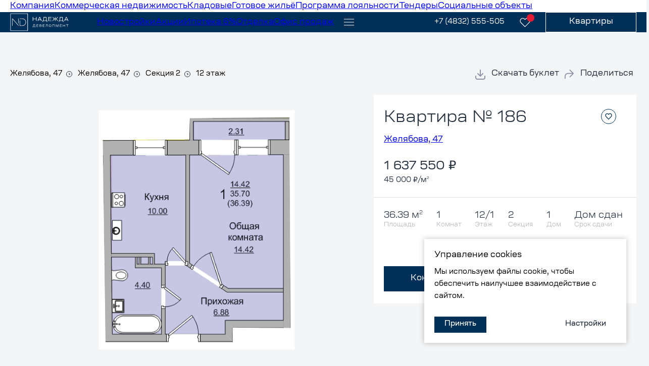

--- FILE ---
content_type: text/html; charset=UTF-8
request_url: https://ndevelop.ru/flat/8220
body_size: 42979
content:
<!DOCTYPE html><html lang="ru" xmlns:fb="http://ogp.me/ns/fb#">
    <head prefix="og:http://ogp.me/ns# fb:http://ogp.me/ns/fb# website:http://ogp.me/ns/website#">
        <meta charset="utf-8">
        <title>Однокомнатная квартира в Желябова, 47 желябова, 47 секция 2 №186</title>        <meta http-equiv="X-UA-Compatible" content="IE=edge,chrome=1"><meta name="viewport" content="width=device-width,initial-scale=1,user-scalable=no"><meta name="format-detection" content="telephone=no"><meta name="theme-color" content="#ffffff"><meta name="msapplication-config" content="/assets/front/img/favicons/browserconfig.xml"><meta name="Description" content="Купить однокомнатную квартиру в Желябова, 47 желябова, 47 - квартира в ,  - 36,39 м². Без посредников. Цена 45 000 ₽ за м². Стоимость от 1 637 550 ₽, №186"><meta property="og:url" content="https://ndevelop.ru/flat/8220"><meta property="og:type" content="website"><meta property="og:site_name" content="Надежда Девелопмент"><meta property="og:title" content="Мне понравилась однокомнатная квартира в Желябова, 47. Посмотри!"><meta property="og:description" content="Цена 1 637 550 ₽, площадь 36,39 м² | 12 этаж, квартира № 186 | Надежда Девелопмент"><meta property="og:image" content="https://ndevelop.ru/uploads/flat/005/4316c85a4bf30f31bfb209af74d2fdd080bca7619583b6f9e4b291dd7ef76aae/k1-36.39-2.png"><meta property="og:image:secure_url" content="https://ndevelop.ru/uploads/flat/005/4316c85a4bf30f31bfb209af74d2fdd080bca7619583b6f9e4b291dd7ef76aae/k1-36.39-2.png"><meta property="og:image:type" content="image/png"><meta property="og:image:width" content="1446"><meta property="og:image:height" content="1766"><meta property="twitter:card" content="summary"><meta property="twitter:title" content="Мне понравилась однокомнатная квартира в Желябова, 47. Посмотри!"><meta property="twitter:description" content="Цена 1 637 550 ₽, площадь 36,39 м² | 12 этаж, квартира № 186 | Надежда Девелопмент"><meta property="twitter:image" content="https://ndevelop.ru/uploads/flat/005/4316c85a4bf30f31bfb209af74d2fdd080bca7619583b6f9e4b291dd7ef76aae/k1-36.39-2.png">        <!-- Le styles -->
        <link href="https://www.google-analytics.com" rel="preconnect">
<link href="https://www.googletagmanager.com" rel="preconnect">
<link href="https://mc.yandex.ru" rel="preconnect">
<link href="/assets/front/fonts/Ruberoid/Ruberoid-Light.woff2" rel="preload" type="font/woff2" crossorigin="anonymous" as="font">
<link href="/assets/front/fonts/Ruberoid/Ruberoid-Medium.woff2" rel="preload" type="font/woff2" crossorigin="anonymous" as="font">
<link href="/assets/front/fonts/Ruberoid/Ruberoid-SemiBold.woff2" rel="preload" type="font/woff2" crossorigin="anonymous" as="font">
<link href="/assets/front/fonts/Ruberoid/Ruberoid-Bold.woff2" rel="preload" type="font/woff2" crossorigin="anonymous" as="font">
<link href="/assets/front/fonts/Ruberoid/Ruberoid-Regular.woff2" rel="preload" type="font/woff2" crossorigin="anonymous" as="font">
<link href="/assets/front/css/application/header.css?1121790741" media="screen" rel="stylesheet" type="text/css">
<link href="/assets/front/css/index.css?1135962888" media="screen" rel="stylesheet" type="text/css">
<link href="/assets/front/img/favicons/site.webmanifest" rel="manifest">
<link href="/assets/front/img/favicons/apple-touch-icon.png" rel="apple-touch-icon" sizes="180x180">
<link href="/assets/front/img/favicons/safari-pinned-tab.svg" rel="mask-icon" color="#5bbad5">
<link href="/assets/front/img/favicons/android-chrome-144x144.png" rel="icon" sizes="144x144" type="image/png">
<link href="/assets/front/img/favicons/favicon-16x16.png" rel="icon" sizes="16x16" type="image/png">
<link href="/assets/front/img/favicons/favicon-32x32.png" rel="icon" sizes="32x32" type="image/png">
<link href="/assets/front/img/favicons/favicon.ico" rel="icon" sizes="16x16" type="image/x-icon">        <style media="screen">
<!--
.visual-custom__building_floor-legend.legend__markers .property_status-marker::after {
        top: 50%;
        -webkit-transform: translateY(-50%);
        -ms-transform: translateY(-50%);
        transform: translateY(-50%);
    }.property_status-marker-1{color:#00a600!important;}
            .property_status-marker-1::after{background-color:#00a600}
a.property_status-map-1 > polygon{fill:rgba(0,166,0,0.4)}
a.property_status-map-1:hover > polygon{fill:rgba(0,166,0,0.7)}

.property_status-1{color:#00a600!important;}
.property_status-1::after{background-color:#00a600}
polygon.property_status-map-1{fill:rgba(0,166,0,0.4)}
.custom-property_status.custom-property_status-1,
.flat-plaque .custom-property_status.custom-property_status-1{color:#00a600!important;}

-->
</style>        <!-- Scripts -->
        <script type="text/javascript">
    //<!--
    var requirejs,require,define;!function(global,setTimeout){var req,s,head,baseElement,dataMain,src,interactiveScript,currentlyAddingScript,mainScript,subPath,version="2.3.6",commentRegExp=/\/\*[\s\S]*?\*\/|([^:"'=]|^)\/\/.*$/gm,cjsRequireRegExp=/[^.]\s*require\s*\(\s*["']([^'"\s]+)["']\s*\)/g,jsSuffixRegExp=/\.js$/,currDirRegExp=/^\.\//,op=Object.prototype,ostring=op.toString,hasOwn=op.hasOwnProperty,isBrowser=!("undefined"==typeof window||"undefined"==typeof navigator||!window.document),isWebWorker=!isBrowser&&"undefined"!=typeof importScripts,readyRegExp=isBrowser&&"PLAYSTATION 3"===navigator.platform?/^complete$/:/^(complete|loaded)$/,defContextName="_",isOpera="undefined"!=typeof opera&&"[object Opera]"===opera.toString(),contexts={},cfg={},globalDefQueue=[],useInteractive=!1;function commentReplace(e,t){return t||""}function isFunction(e){return"[object Function]"===ostring.call(e)}function isArray(e){return"[object Array]"===ostring.call(e)}function each(e,t){var i;if(e)for(i=0;i<e.length&&(!e[i]||!t(e[i],i,e));i+=1);}function eachReverse(e,t){var i;if(e)for(i=e.length-1;-1<i&&(!e[i]||!t(e[i],i,e));i-=1);}function hasProp(e,t){return hasOwn.call(e,t)}function getOwn(e,t){return hasProp(e,t)&&e[t]}function eachProp(e,t){var i;for(i in e)if(hasProp(e,i)&&t(e[i],i))break}function mixin(e,t,i,r){return t&&eachProp(t,(function(t,n){!i&&hasProp(e,n)||(!r||"object"!=typeof t||!t||isArray(t)||isFunction(t)||t instanceof RegExp?e[n]=t:(e[n]||(e[n]={}),mixin(e[n],t,i,r)))})),e}function bind(e,t){return function(){return t.apply(e,arguments)}}function scripts(){return document.getElementsByTagName("script")}function defaultOnError(e){throw e}function getGlobal(e){if(!e)return e;var t=global;return each(e.split("."),(function(e){t=t[e]})),t}function makeError(e,t,i,r){var n=new Error(t+"\nhttps://requirejs.org/docs/errors.html#"+e);return n.requireType=e,n.requireModules=r,i&&(n.originalError=i),n}if(void 0===define){if(void 0!==requirejs){if(isFunction(requirejs))return;cfg=requirejs,requirejs=void 0}void 0===require||isFunction(require)||(cfg=require,require=void 0),req=requirejs=function(e,t,i,r){var n,o,a=defContextName;return isArray(e)||"string"==typeof e||(o=e,isArray(t)?(e=t,t=i,i=r):e=[]),o&&o.context&&(a=o.context),(n=getOwn(contexts,a))||(n=contexts[a]=req.s.newContext(a)),o&&n.configure(o),n.require(e,t,i)},req.config=function(e){return req(e)},req.nextTick=void 0!==setTimeout?function(e){setTimeout(e,4)}:function(e){e()},require||(require=req),req.version=version,req.jsExtRegExp=/^\/|:|\?|\.js$/,req.isBrowser=isBrowser,s=req.s={contexts,newContext},req({}),each(["toUrl","undef","defined","specified"],(function(e){req[e]=function(){var t=contexts[defContextName];return t.require[e].apply(t,arguments)}})),isBrowser&&(head=s.head=document.getElementsByTagName("head")[0],baseElement=document.getElementsByTagName("base")[0],baseElement&&(head=s.head=baseElement.parentNode)),req.onError=defaultOnError,req.createNode=function(e,t,i){var r=e.xhtml?document.createElementNS("http://www.w3.org/1999/xhtml","html:script"):document.createElement("script");return r.type=e.scriptType||"text/javascript",r.charset="utf-8",r.async=!0,r},req.load=function(e,t,i){var r,n=e&&e.config||{};if(isBrowser)return(r=req.createNode(n,t,i)).setAttribute("data-requirecontext",e.contextName),r.setAttribute("data-requiremodule",t),!r.attachEvent||r.attachEvent.toString&&r.attachEvent.toString().indexOf("[native code")<0||isOpera?(r.addEventListener("load",e.onScriptLoad,!1),r.addEventListener("error",e.onScriptError,!1)):(useInteractive=!0,r.attachEvent("onreadystatechange",e.onScriptLoad)),r.src=i,n.onNodeCreated&&n.onNodeCreated(r,n,t,i),currentlyAddingScript=r,baseElement?head.insertBefore(r,baseElement):head.appendChild(r),currentlyAddingScript=null,r;if(isWebWorker)try{setTimeout((function(){}),0),importScripts(i),e.completeLoad(t)}catch(r){e.onError(makeError("importscripts","importScripts failed for "+t+" at "+i,r,[t]))}},isBrowser&&!cfg.skipDataMain&&eachReverse(scripts(),(function(e){if(head||(head=e.parentNode),dataMain=e.getAttribute("data-main"))return mainScript=dataMain,cfg.baseUrl||-1!==mainScript.indexOf("!")||(mainScript=(src=mainScript.split("/")).pop(),subPath=src.length?src.join("/")+"/":"./",cfg.baseUrl=subPath),mainScript=mainScript.replace(jsSuffixRegExp,""),req.jsExtRegExp.test(mainScript)&&(mainScript=dataMain),cfg.deps=cfg.deps?cfg.deps.concat(mainScript):[mainScript],!0})),define=function(e,t,i){var r,n;"string"!=typeof e&&(i=t,t=e,e=null),isArray(t)||(i=t,t=null),!t&&isFunction(i)&&(t=[],i.length&&(i.toString().replace(commentRegExp,commentReplace).replace(cjsRequireRegExp,(function(e,i){t.push(i)})),t=(1===i.length?["require"]:["require","exports","module"]).concat(t))),useInteractive&&(r=currentlyAddingScript||getInteractiveScript())&&(e||(e=r.getAttribute("data-requiremodule")),n=contexts[r.getAttribute("data-requirecontext")]),n?(n.defQueue.push([e,t,i]),n.defQueueMap[e]=!0):globalDefQueue.push([e,t,i])},define.amd={jQuery:!0},req.exec=function(text){return eval(text)},req(cfg)}function newContext(e){var t,i,r,n,o,a={waitSeconds:7,baseUrl:"./",paths:{},bundles:{},pkgs:{},shim:{},config:{}},s={},u={},c={},d=[],p={},f={},l={},h=1,m=1;function g(e,t,i){var r,n,o,s,u,c,d,p,f,l,h=t&&t.split("/"),m=a.map,g=m&&m["*"];if(e&&(c=(e=e.split("/")).length-1,a.nodeIdCompat&&jsSuffixRegExp.test(e[c])&&(e[c]=e[c].replace(jsSuffixRegExp,"")),"."===e[0].charAt(0)&&h&&(e=h.slice(0,h.length-1).concat(e)),function(e){var t,i;for(t=0;t<e.length;t++)if("."===(i=e[t]))e.splice(t,1),t-=1;else if(".."===i){if(0===t||1===t&&".."===e[2]||".."===e[t-1])continue;0<t&&(e.splice(t-1,2),t-=2)}}(e),e=e.join("/")),i&&m&&(h||g)){e:for(o=(n=e.split("/")).length;0<o;o-=1){if(u=n.slice(0,o).join("/"),h)for(s=h.length;0<s;s-=1)if((r=getOwn(m,h.slice(0,s).join("/")))&&(r=getOwn(r,u))){d=r,p=o;break e}!f&&g&&getOwn(g,u)&&(f=getOwn(g,u),l=o)}!d&&f&&(d=f,p=l),d&&(n.splice(0,p,d),e=n.join("/"))}return getOwn(a.pkgs,e)||e}function v(e){isBrowser&&each(scripts(),(function(t){if(t.getAttribute("data-requiremodule")===e&&t.getAttribute("data-requirecontext")===r.contextName)return t.parentNode.removeChild(t),!0}))}function x(e){var t=getOwn(a.paths,e);if(t&&isArray(t)&&1<t.length)return t.shift(),r.require.undef(e),r.makeRequire(null,{skipMap:!0})([e]),!0}function b(e){var t,i=e?e.indexOf("!"):-1;return-1<i&&(t=e.substring(0,i),e=e.substring(i+1,e.length)),[t,e]}function q(e,t,i,n){var o,a,s,u,c=null,d=t?t.name:null,f=e,l=!0,v="";return e||(l=!1,e="_@r"+(h+=1)),c=(u=b(e))[0],e=u[1],c&&(c=g(c,d,n),a=getOwn(p,c)),e&&(c?v=i?e:a&&a.normalize?a.normalize(e,(function(e){return g(e,d,n)})):-1===e.indexOf("!")?g(e,d,n):e:(c=(u=b(v=g(e,d,n)))[0],v=u[1],i=!0,o=r.nameToUrl(v))),{prefix:c,name:v,parentMap:t,unnormalized:!!(s=!c||a||i?"":"_unnormalized"+(m+=1)),url:o,originalName:f,isDefine:l,id:(c?c+"!"+v:v)+s}}function E(e){var t=e.id,i=getOwn(s,t);return i||(i=s[t]=new r.Module(e)),i}function w(e,t,i){var r=e.id,n=getOwn(s,r);!hasProp(p,r)||n&&!n.defineEmitComplete?(n=E(e)).error&&"error"===t?i(n.error):n.on(t,i):"defined"===t&&i(p[r])}function y(e,t){var i=e.requireModules,r=!1;t?t(e):(each(i,(function(t){var i=getOwn(s,t);i&&(i.error=e,i.events.error&&(r=!0,i.emit("error",e)))})),r||req.onError(e))}function S(){globalDefQueue.length&&(each(globalDefQueue,(function(e){var t=e[0];"string"==typeof t&&(r.defQueueMap[t]=!0),d.push(e)})),globalDefQueue=[])}function k(e){delete s[e],delete u[e]}function M(){var e,i,n=1e3*a.waitSeconds,c=n&&r.startTime+n<(new Date).getTime(),d=[],f=[],l=!1,h=!0;if(!t){if(t=!0,eachProp(u,(function(e){var t=e.map,r=t.id;if(e.enabled&&(t.isDefine||f.push(e),!e.error))if(!e.inited&&c)x(r)?l=i=!0:(d.push(r),v(r));else if(!e.inited&&e.fetched&&t.isDefine&&(l=!0,!t.prefix))return h=!1})),c&&d.length)return(e=makeError("timeout","Load timeout for modules: "+d,null,d)).contextName=r.contextName,y(e);h&&each(f,(function(e){!function e(t,i,r){var n=t.map.id;t.error?t.emit("error",t.error):(i[n]=!0,each(t.depMaps,(function(n,o){var a=n.id,u=getOwn(s,a);!u||t.depMatched[o]||r[a]||(getOwn(i,a)?(t.defineDep(o,p[a]),t.check()):e(u,i,r))})),r[n]=!0)}(e,{},{})})),c&&!i||!l||!isBrowser&&!isWebWorker||o||(o=setTimeout((function(){o=0,M()}),50)),t=!1}}function O(e){hasProp(p,e[0])||E(q(e[0],null,!0)).init(e[1],e[2])}function j(e,t,i,r){e.detachEvent&&!isOpera?r&&e.detachEvent(r,t):e.removeEventListener(i,t,!1)}function P(e){var t=e.currentTarget||e.srcElement;return j(t,r.onScriptLoad,"load","onreadystatechange"),j(t,r.onScriptError,"error"),{node:t,id:t&&t.getAttribute("data-requiremodule")}}function R(){var e;for(S();d.length;){if(null===(e=d.shift())[0])return y(makeError("mismatch","Mismatched anonymous define() module: "+e[e.length-1]));O(e)}r.defQueueMap={}}return n={require:function(e){return e.require?e.require:e.require=r.makeRequire(e.map)},exports:function(e){if(e.usingExports=!0,e.map.isDefine)return e.exports?p[e.map.id]=e.exports:e.exports=p[e.map.id]={}},module:function(e){return e.module?e.module:e.module={id:e.map.id,uri:e.map.url,config:function(){return getOwn(a.config,e.map.id)||{}},exports:e.exports||(e.exports={})}}},(i=function(e){this.events=getOwn(c,e.id)||{},this.map=e,this.shim=getOwn(a.shim,e.id),this.depExports=[],this.depMaps=[],this.depMatched=[],this.pluginMaps={},this.depCount=0}).prototype={init:function(e,t,i,r){r=r||{},this.inited||(this.factory=t,i?this.on("error",i):this.events.error&&(i=bind(this,(function(e){this.emit("error",e)}))),this.depMaps=e&&e.slice(0),this.errback=i,this.inited=!0,this.ignore=r.ignore,r.enabled||this.enabled?this.enable():this.check())},defineDep:function(e,t){this.depMatched[e]||(this.depMatched[e]=!0,this.depCount-=1,this.depExports[e]=t)},fetch:function(){if(!this.fetched){this.fetched=!0,r.startTime=(new Date).getTime();var e=this.map;if(!this.shim)return e.prefix?this.callPlugin():this.load();r.makeRequire(this.map,{enableBuildCallback:!0})(this.shim.deps||[],bind(this,(function(){return e.prefix?this.callPlugin():this.load()})))}},load:function(){var e=this.map.url;f[e]||(f[e]=!0,r.load(this.map.id,e))},check:function(){if(this.enabled&&!this.enabling){var e,t,i=this.map.id,n=this.depExports,o=this.exports,a=this.factory;if(this.inited){if(this.error)this.emit("error",this.error);else if(!this.defining){if(this.defining=!0,this.depCount<1&&!this.defined){if(isFunction(a)){if(this.events.error&&this.map.isDefine||req.onError!==defaultOnError)try{o=r.execCb(i,a,n,o)}catch(t){e=t}else o=r.execCb(i,a,n,o);if(this.map.isDefine&&void 0===o&&((t=this.module)?o=t.exports:this.usingExports&&(o=this.exports)),e)return e.requireMap=this.map,e.requireModules=this.map.isDefine?[this.map.id]:null,e.requireType=this.map.isDefine?"define":"require",y(this.error=e)}else o=a;if(this.exports=o,this.map.isDefine&&!this.ignore&&(p[i]=o,req.onResourceLoad)){var s=[];each(this.depMaps,(function(e){s.push(e.normalizedMap||e)})),req.onResourceLoad(r,this.map,s)}k(i),this.defined=!0}this.defining=!1,this.defined&&!this.defineEmitted&&(this.defineEmitted=!0,this.emit("defined",this.exports),this.defineEmitComplete=!0)}}else hasProp(r.defQueueMap,i)||this.fetch()}},callPlugin:function(){var e=this.map,t=e.id,i=q(e.prefix);this.depMaps.push(i),w(i,"defined",bind(this,(function(i){var n,o,u,c=getOwn(l,this.map.id),d=this.map.name,p=this.map.parentMap?this.map.parentMap.name:null,f=r.makeRequire(e.parentMap,{enableBuildCallback:!0});return this.map.unnormalized?(i.normalize&&(d=i.normalize(d,(function(e){return g(e,p,!0)}))||""),w(o=q(e.prefix+"!"+d,this.map.parentMap,!0),"defined",bind(this,(function(e){this.map.normalizedMap=o,this.init([],(function(){return e}),null,{enabled:!0,ignore:!0})}))),void((u=getOwn(s,o.id))&&(this.depMaps.push(o),this.events.error&&u.on("error",bind(this,(function(e){this.emit("error",e)}))),u.enable()))):c?(this.map.url=r.nameToUrl(c),void this.load()):((n=bind(this,(function(e){this.init([],(function(){return e}),null,{enabled:!0})}))).error=bind(this,(function(e){this.inited=!0,(this.error=e).requireModules=[t],eachProp(s,(function(e){0===e.map.id.indexOf(t+"_unnormalized")&&k(e.map.id)})),y(e)})),n.fromText=bind(this,(function(i,o){var s=e.name,u=q(s),c=useInteractive;o&&(i=o),c&&(useInteractive=!1),E(u),hasProp(a.config,t)&&(a.config[s]=a.config[t]);try{req.exec(i)}catch(i){return y(makeError("fromtexteval","fromText eval for "+t+" failed: "+i,i,[t]))}c&&(useInteractive=!0),this.depMaps.push(u),r.completeLoad(s),f([s],n)})),void i.load(e.name,f,n,a))}))),r.enable(i,this),this.pluginMaps[i.id]=i},enable:function(){(u[this.map.id]=this).enabled=!0,this.enabling=!0,each(this.depMaps,bind(this,(function(e,t){var i,o,a;if("string"==typeof e){if(e=q(e,this.map.isDefine?this.map:this.map.parentMap,!1,!this.skipMap),this.depMaps[t]=e,a=getOwn(n,e.id))return void(this.depExports[t]=a(this));this.depCount+=1,w(e,"defined",bind(this,(function(e){this.undefed||(this.defineDep(t,e),this.check())}))),this.errback?w(e,"error",bind(this,this.errback)):this.events.error&&w(e,"error",bind(this,(function(e){this.emit("error",e)})))}i=e.id,o=s[i],hasProp(n,i)||!o||o.enabled||r.enable(e,this)}))),eachProp(this.pluginMaps,bind(this,(function(e){var t=getOwn(s,e.id);t&&!t.enabled&&r.enable(e,this)}))),this.enabling=!1,this.check()},on:function(e,t){var i=this.events[e];i||(i=this.events[e]=[]),i.push(t)},emit:function(e,t){each(this.events[e],(function(e){e(t)})),"error"===e&&delete this.events[e]}},(r={config:a,contextName:e,registry:s,defined:p,urlFetched:f,defQueue:d,defQueueMap:{},Module:i,makeModuleMap:q,nextTick:req.nextTick,onError:y,configure:function(e){if(e.baseUrl&&"/"!==e.baseUrl.charAt(e.baseUrl.length-1)&&(e.baseUrl+="/"),"string"==typeof e.urlArgs){var t=e.urlArgs;e.urlArgs=function(e,i){return(-1===i.indexOf("?")?"?":"&")+t}}var i=a.shim,n={paths:!0,bundles:!0,config:!0,map:!0};eachProp(e,(function(e,t){n[t]?(a[t]||(a[t]={}),mixin(a[t],e,!0,!0)):a[t]=e})),e.bundles&&eachProp(e.bundles,(function(e,t){each(e,(function(e){e!==t&&(l[e]=t)}))})),e.shim&&(eachProp(e.shim,(function(e,t){isArray(e)&&(e={deps:e}),!e.exports&&!e.init||e.exportsFn||(e.exportsFn=r.makeShimExports(e)),i[t]=e})),a.shim=i),e.packages&&each(e.packages,(function(e){var t;t=(e="string"==typeof e?{name:e}:e).name,e.location&&(a.paths[t]=e.location),a.pkgs[t]=e.name+"/"+(e.main||"main").replace(currDirRegExp,"").replace(jsSuffixRegExp,"")})),eachProp(s,(function(e,t){e.inited||e.map.unnormalized||(e.map=q(t,null,!0))})),(e.deps||e.callback)&&r.require(e.deps||[],e.callback)},makeShimExports:function(e){return function(){var t;return e.init&&(t=e.init.apply(global,arguments)),t||e.exports&&getGlobal(e.exports)}},makeRequire:function(t,i){function o(a,u,c){var d,f;return i.enableBuildCallback&&u&&isFunction(u)&&(u.__requireJsBuild=!0),"string"==typeof a?isFunction(u)?y(makeError("requireargs","Invalid require call"),c):t&&hasProp(n,a)?n[a](s[t.id]):req.get?req.get(r,a,t,o):(d=q(a,t,!1,!0).id,hasProp(p,d)?p[d]:y(makeError("notloaded",'Module name "'+d+'" has not been loaded yet for context: '+e+(t?"":". Use require([])")))):(R(),r.nextTick((function(){R(),(f=E(q(null,t))).skipMap=i.skipMap,f.init(a,u,c,{enabled:!0}),M()})),o)}return i=i||{},mixin(o,{isBrowser,toUrl:function(e){var i,n=e.lastIndexOf("."),o=e.split("/")[0];return-1!==n&&(!("."===o||".."===o)||1<n)&&(i=e.substring(n,e.length),e=e.substring(0,n)),r.nameToUrl(g(e,t&&t.id,!0),i,!0)},defined:function(e){return hasProp(p,q(e,t,!1,!0).id)},specified:function(e){return e=q(e,t,!1,!0).id,hasProp(p,e)||hasProp(s,e)}}),t||(o.undef=function(e){S();var i=q(e,t,!0),n=getOwn(s,e);n.undefed=!0,v(e),delete p[e],delete f[i.url],delete c[e],eachReverse(d,(function(t,i){t[0]===e&&d.splice(i,1)})),delete r.defQueueMap[e],n&&(n.events.defined&&(c[e]=n.events),k(e))}),o},enable:function(e){getOwn(s,e.id)&&E(e).enable()},completeLoad:function(e){var t,i,n,o=getOwn(a.shim,e)||{},u=o.exports;for(S();d.length;){if(null===(i=d.shift())[0]){if(i[0]=e,t)break;t=!0}else i[0]===e&&(t=!0);O(i)}if(r.defQueueMap={},n=getOwn(s,e),!t&&!hasProp(p,e)&&n&&!n.inited){if(!(!a.enforceDefine||u&&getGlobal(u)))return x(e)?void 0:y(makeError("nodefine","No define call for "+e,null,[e]));O([e,o.deps||[],o.exportsFn])}M()},nameToUrl:function(e,t,i){var n,o,s,u,c,d,p=getOwn(a.pkgs,e);if(p&&(e=p),d=getOwn(l,e))return r.nameToUrl(d,t,i);if(req.jsExtRegExp.test(e))u=e+(t||"");else{for(n=a.paths,s=(o=e.split("/")).length;0<s;s-=1)if(c=getOwn(n,o.slice(0,s).join("/"))){isArray(c)&&(c=c[0]),o.splice(0,s,c);break}u=o.join("/"),u=("/"===(u+=t||(/^data\:|^blob\:|\?/.test(u)||i?"":".js")).charAt(0)||u.match(/^[\w\+\.\-]+:/)?"":a.baseUrl)+u}return a.urlArgs&&!/^blob\:/.test(u)?u+a.urlArgs(e,u):u},load:function(e,t){req.load(r,e,t)},execCb:function(e,t,i,r){return t.apply(r,i)},onScriptLoad:function(e){if("load"===e.type||readyRegExp.test((e.currentTarget||e.srcElement).readyState)){interactiveScript=null;var t=P(e);r.completeLoad(t.id)}},onScriptError:function(e){var t=P(e);if(!x(t.id)){var i=[];return eachProp(s,(function(e,r){0!==r.indexOf("_@r")&&each(e.depMaps,(function(e){if(e.id===t.id)return i.push(r),!0}))})),y(makeError("scripterror",'Script error for "'+t.id+(i.length?'", needed by: '+i.join(", "):'"'),e,[t.id]))}}}).require=r.makeRequire(),r}function getInteractiveScript(){return interactiveScript&&"interactive"===interactiveScript.readyState||eachReverse(scripts(),(function(e){if("interactive"===e.readyState)return interactiveScript=e})),interactiveScript}}(this,"undefined"==typeof setTimeout?void 0:setTimeout);
    //-->
</script>
<script type="text/javascript">
    //<!--
    const assetsVersion="1769771585586";requirejs.config({baseUrl:"/",urlArgs:"v=1769771585586",callback:function(){window.dispatchEvent(new Event("requireLoaded"))},paths:{domReady:"assets/front/vendor/domReady/domReady","vanilla-lazyload":"assets/front/vendor/vanilla-lazyload/vanilla-lazyload",twogis:"assets/front/vendor/2gis/2gis",simplebar:"assets/front/vendor/simplebar/simplebar",swiper:"assets/front/vendor/swiper/swiper",micromodal:"assets/front/vendor/micromodal/micromodal",throttle:"assets/front/vendor/throttle/throttle",debounce:"assets/front/vendor/debounce/debounce",tippy:"assets/front/vendor/tippy/tippy","tom-select":"assets/front/vendor/tom-select/tom-select",inputmask:"assets/front/vendor/inputmask/inputmask",validator:"assets/front/vendor/validator/validator","just-validate":"assets/front/vendor/just-validate/just-validate","js-cookie":"assets/front/vendor/js-cookie/js-cookie",photoswipe:"assets/front/vendor/photoswipe/photoswipe.min","photoswipe-ui":"assets/front/vendor/photoswipe/photoswipe-ui-default.min",GisMapCreator:"assets/front/vendor/GisMapCreator/GisMapCreator",markercluster:"assets/front/vendor/markercluster/markercluster",masonry:"assets/front/vendor/masonry/masonry","isotope-layout":"assets/front/vendor/isotope-layout/isotope-layout",book:"assets/front/vendor/book-res/book-res","jquery-old":"assets/front/vendor/jquery-old/jquery.min","swiper-old":"assets/front/vendor/swiper-old/js/swiper-old.min"},map:{"*":{css:"assets/front/vendor/require-css/css.min"}},waitSeconds:0,shim:{"jquery-old":{exports:"jQuery"}}});
    //-->
</script>
<script type="text/javascript">
    //<!--
    (()=>{var e={659(e,t,n){var r=n(51873),o=Object.prototype,i=o.hasOwnProperty,a=o.toString,c=r?r.toStringTag:void 0;e.exports=function(e){var t=i.call(e,c),n=e[c];try{e[c]=void 0;var r=!0}catch(e){}var o=a.call(e);return r&&(t?e[c]=n:delete e[c]),o}},7350(e,t,n){var r=n(38221),o=n(23805);e.exports=function(e,t,n){var i=!0,a=!0;if("function"!=typeof e)throw new TypeError("Expected a function");return o(n)&&(i="leading"in n?!!n.leading:i,a="trailing"in n?!!n.trailing:a),r(e,t,{leading:i,maxWait:t,trailing:a})}},9325(e,t,n){var r=n(34840),o="object"==typeof self&&self&&self.Object===Object&&self,i=r||o||Function("return this")();e.exports=i},10124(e,t,n){var r=n(9325);e.exports=function(){return r.Date.now()}},23805(e){e.exports=function(e){var t=typeof e;return null!=e&&("object"==t||"function"==t)}},31800(e){var t=/\s/;e.exports=function(e){for(var n=e.length;n--&&t.test(e.charAt(n)););return n}},34840(e,t,n){var r="object"==typeof n.g&&n.g&&n.g.Object===Object&&n.g;e.exports=r},38221(e,t,n){var r=n(23805),o=n(10124),i=n(99374),a=Math.max,c=Math.min;e.exports=function(e,t,n){var u,d,l,s,f,v,p=0,h=!1,g=!1,m=!0;if("function"!=typeof e)throw new TypeError("Expected a function");function y(t){var n=u,r=d;return u=d=void 0,p=t,s=e.apply(r,n)}function _(e){var n=e-v;return void 0===v||n>=t||n<0||g&&e-p>=l}function b(){var e=o();if(_(e))return w(e);f=setTimeout(b,function(e){var n=t-(e-v);return g?c(n,l-(e-p)):n}(e))}function w(e){return f=void 0,m&&u?y(e):(u=d=void 0,s)}function x(){var e=o(),n=_(e);if(u=arguments,d=this,v=e,n){if(void 0===f)return function(e){return p=e,f=setTimeout(b,t),h?y(e):s}(v);if(g)return clearTimeout(f),f=setTimeout(b,t),y(v)}return void 0===f&&(f=setTimeout(b,t)),s}return t=i(t)||0,r(n)&&(h=!!n.leading,l=(g="maxWait"in n)?a(i(n.maxWait)||0,t):l,m="trailing"in n?!!n.trailing:m),x.cancel=function(){void 0!==f&&clearTimeout(f),p=0,u=v=d=f=void 0},x.flush=function(){return void 0===f?s:w(o())},x}},40346(e){e.exports=function(e){return null!=e&&"object"==typeof e}},44394(e,t,n){var r=n(72552),o=n(40346);e.exports=function(e){return"symbol"==typeof e||o(e)&&"[object Symbol]"==r(e)}},51873(e,t,n){var r=n(9325).Symbol;e.exports=r},54128(e,t,n){var r=n(31800),o=/^\s+/;e.exports=function(e){return e?e.slice(0,r(e)+1).replace(o,""):e}},59350(e){var t=Object.prototype.toString;e.exports=function(e){return t.call(e)}},72552(e,t,n){var r=n(51873),o=n(659),i=n(59350),a=r?r.toStringTag:void 0;e.exports=function(e){return null==e?void 0===e?"[object Undefined]":"[object Null]":a&&a in Object(e)?o(e):i(e)}},99374(e,t,n){var r=n(54128),o=n(23805),i=n(44394),a=/^[-+]0x[0-9a-f]+$/i,c=/^0b[01]+$/i,u=/^0o[0-7]+$/i,d=parseInt;e.exports=function(e){if("number"==typeof e)return e;if(i(e))return NaN;if(o(e)){var t="function"==typeof e.valueOf?e.valueOf():e;e=o(t)?t+"":t}if("string"!=typeof e)return 0===e?e:+e;e=r(e);var n=c.test(e);return n||u.test(e)?d(e.slice(2),n?2:8):a.test(e)?NaN:+e}}},t={};function n(r){var o=t[r];if(void 0!==o)return o.exports;var i=t[r]={exports:{}};return e[r](i,i.exports,n),i.exports}n.n=e=>{var t=e&&e.__esModule?()=>e.default:()=>e;return n.d(t,{a:t}),t},n.d=(e,t)=>{for(var r in t)n.o(t,r)&&!n.o(e,r)&&Object.defineProperty(e,r,{enumerable:!0,get:t[r]})},n.g=function(){if("object"==typeof globalThis)return globalThis;try{return this||new Function("return this")()}catch(e){if("object"==typeof window)return window}}(),n.o=(e,t)=>Object.prototype.hasOwnProperty.call(e,t),(()=>{"use strict";var e=n(7350),t=n.n(e);document.addEventListener("DOMContentLoaded",(()=>{!function(){const e=document.querySelector("header"),t=document.querySelector(".main-content");e&&!e.classList.contains("fixed")&&e.classList.contains("filled")&&t.classList.add("padded")}(),function(){const e=document.querySelector(".header__inner-top"),n=document.querySelector(".header__inner-top .header__list"),r=document.querySelector(".header__inner-bottom"),o=document.querySelector(".header__inner-bottom .header__list"),i=document.querySelector(".header__inner-bottom .header__buttons"),a=document.querySelector(".header__inner-bottom .header__logo"),c=document.querySelector(".header__inner-bottom .header__menu-button");function u(e,t,n,r){let o=[],i=null;if(e&&(i=e.querySelectorAll(".header__list a:not(.header__dropdown-list a)")),n&&i.length){let n=function(n,i){let a=e.getBoundingClientRect().width,c=t.getBoundingClientRect().width;return r.forEach((e=>{e&&(c+=e.getBoundingClientRect().width)})),a>c&&(n.closest("li").classList.remove("hidden"),o[i]=!0),a=e.getBoundingClientRect().width,c=t.getBoundingClientRect().width,r.forEach((e=>{e&&(c+=e.getBoundingClientRect().width)})),a<=c&&(n.closest("li").classList.add("hidden"),o[i]=!1,!0)};i.forEach(((e,t)=>{o[t]=!1,e.closest("li").classList.add("hidden")}));for(let e=0;e<i.length&&!n(i[e],e);e++);}}e&&n&&c&&(window.addEventListener("resize",t()((()=>{u(e,n,c,[])}),50)),window.addEventListener("preloader",(()=>{u(e,n,c,[])})),u(r,n,c,[])),r&&o&&c&&i&&a&&(window.addEventListener("resize",t()((()=>{u(r,o,c,[c,i,a])}),50)),window.addEventListener("preloader",(()=>{u(r,o,c,[c,i,a])})),u(e,o,c,[c,i,a]))}(),function(){const e=document.querySelectorAll(".header__dropdown-list");e.length&&e.forEach((e=>{const t=e.parentNode.closest("li");if(!t)return;const n=t.querySelector("a:not(.header__dropdown-list a)");n&&(n.classList.add("dropdown"),n.addEventListener("click",(e=>{!function(e,t){t.classList.toggle("active")}(0,t)})),window.addEventListener("click",(e=>function(e,t){e.target!==t&&e.target.closest("li")!==t&&t.classList.remove("active")}(e,t))),t.addEventListener("mouseleave",(e=>{!function(e,t){t.classList.remove("active")}(0,t)})))}))}()}))})()})();
    //-->
</script>        
                    <script>
                require.config({
                    paths: {
                        "ymaps": '//api-maps.yandex.ru/2.1/?load=package.full&lang=ru-RU&apikey=30fbd60f-182e-4bba-af1b-8104e052e62d',
                    }
                });
            </script>
                <script src="//cdn.callibri.ru/callibri.js" type="text/javascript" charset="utf-8" defer></script>
<!-- calltouch -->
<script>
  function handleCalltouch() {
    // подключаемые скрипты вставлять сюда
    (function(w,d,n,c){w.CalltouchDataObject=n;w[n]=function(){w[n]["callbacks"].push(arguments)};if(!w[n]["callbacks"]){w[n]["callbacks"]=[]}w[n]["loaded"]=false;if(typeof c!=="object"){c=[c]}w[n]["counters"]=c;for(var i=0;i<c.length;i+=1){p(c[i])}function p(cId){var a=d.getElementsByTagName("script")[0],s=d.createElement("script"),i=function(){a.parentNode.insertBefore(s,a)},m=typeof Array.prototype.find === 'function',n=m?"init-min.js":"init.js";s.async=true;s.src="https://mod.calltouch.ru/"+n+"?id="+cId;if(w.opera=="[object Opera]"){d.addEventListener("DOMContentLoaded",i,false)}else{i()}}})(window,document,"ct","31d2qyjz");
  }
 
  
  if (window._cookiesPermissionPromo) {
    // запускаем логику сразу если пользователь ранее уже согласился 
    handleCalltouch();
  } else {
    // запускаем логику если пользователь кликнул на согласие
    const runLogicOnPermission = () => {
      if (window._cookiesPermissionPromo) {
        handleCalltouch();
      }
      window.removeEventListener('cookiesPermission', runLogicOnPermission);
    } 
    
   window.addEventListener('cookiesPermission', runLogicOnPermission);
  }


</script>
<!-- calltouch -->
<!-- Yandex.Metrika counter -->
<script type="text/javascript" >
    // подключаемые скрипты вставлять сюда
    (function(m,e,t,r,i,k,a){m[i]=m[i]||function(){(m[i].a=m[i].a||[]).push(arguments)};
   m[i].l=1*new Date();
   for (var j = 0; j < document.scripts.length; j++) {if (document.scripts[j].src === r) { return; }}
   k=e.createElement(t),a=e.getElementsByTagName(t)[0],k.async=1,k.src=r,a.parentNode.insertBefore(k,a)})
   (window, document, "script", "https://mc.yandex.ru/metrika/tag.js", "ym");

   ym(92143714, "init", {
        clickmap:true,
        trackLinks:true,
        accurateTrackBounce:true,
        webvisor:true
   });
</script>
<noscript><div><img src="https://mc.yandex.ru/watch/92143714" style="position:absolute; left:-9999px;" alt="" /></div></noscript>
<!-- /Yandex.Metrika counter -->
<!-- Carrot quest BEGIN -->
<script type="text/javascript">
!function(){function t(t,e){return function(){window.carrotquestasync.push(t,arguments)}}if("undefined"==typeof carrotquest){var e=document.createElement("script");e.type="text/javascript",e.async=!0,e.src="https://cdn.carrotquest.app/api.min.js",document.getElementsByTagName("head")[0].appendChild(e),window.carrotquest={},window.carrotquestasync=[],carrotquest.settings={};for(var n=["connect","track","identify","auth","onReady","addCallback","removeCallback","trackMessageInteraction"],a=0;a<n.length;a++)carrotquest[n[a]]=t(n[a])}}(),carrotquest.connect("68433-a33553ab818e6dcce0f43ba0dc");
</script>
<!-- Carrot quest END -->

<style>
    .header.filled .header__inner-top .header__list li:nth-child(2) a:not(.header__dropdown-list a) {
      color: #e31c36;
      font-weight: 600;
    }
</style>    </head>
    <body>

        <header class="header std-section filled">
    <div class="container">
        <div class="header__inner-top">
            <div class="header__links">
                <ul class="header__list">
                                        
        <li>
            <a href="/about" class="" target="_self">
                <span>Компания</span>
            </a>
        </li>
                    
        <li>
            <a href="https://коммерция32.рф/" class="" target="_self">
                <span>Коммерческая недвижимость</span>
            </a>
        </li>
                                        
        <li>
            <a href="/pantry" class="" target="_self">
                <span>Кладовые</span>
            </a>
        </li>
                                        
        <li>
            <a href="/vtorichnaya-nedvizhimost" class="" target="_self">
                <span>Готовое жильё</span>
            </a>
        </li>
                                        
        <li>
            <a href="/loyalty" class="" target="_self">
                <span>Программа лояльности</span>
            </a>
        </li>
                    
        <li>
            <a href="http://tender.ndevelop.ru/" class="" target="_self">
                <span>Тендеры</span>
            </a>
        </li>
                                        
        <li>
            <a href="/sotsialnye-obekty" class="" target="_self">
                <span>Социальные объекты</span>
            </a>
        </li>
    </ul>
            </div>
        </div>
        <div class="header__inner-bottom">
            <a class="header__logo" href="/" aria-label="на главную">
                <svg xmlns="http://www.w3.org/2000/svg">
                    <use href="/assets/front/img/logo.svg#logo" xlink:href="/assets/front/img/logo.svg#logo"></use>
                </svg>
            </a>
            <div class="header__links">
                <ul class="header__list">
                                        
        <li>
            <a href="/project" class="" target="_self">
                <span>Новостройки</span>
            </a>
        </li>
                                        
        <li>
            <a href="/news" class="" target="_self">
                <span>Акции</span>
            </a>
        </li>
                                        
        <li>
            <a href="/ipoteka" class="" target="_self">
                <span>Ипотека 6%</span>
            </a>
        </li>
                                        
        <li>
            <a href="/otdelka-kvartir" class="" target="_self">
                <span>Отделка</span>
            </a>
        </li>
                                        
        <li>
            <a href="/contacts" class="" target="_self">
                <span>Офис продаж</span>
            </a>
        </li>
    </ul>
                <button class="header__menu-button" data-side-modal="menu" data-target="menu" aria-label="открыть меню">
                    <span></span>
                </button>
            </div>
            <div class="header__buttons">
                <a class="header__contact-link" href="tel:+74832555505">+7 (4832) 555-505</a>                <button class="header__contact-button" data-side-modal="contacts" data-target="contacts" aria-label="показать контакты">
                    <svg>
                        <use xlink:href="/assets/front/img/sprites/icons.svg#phone" href="/assets/front/img/sprites/icons.svg#phone"></use>
                    </svg>
                </button>
                <a class="header__wishlist" href="/favorites">
                    <span class="header__wishlist-counter">
                        <span></span>
                    </span>
                    <svg>
                        <use xlink:href="/assets/front/img/sprites/icons.svg#phone" href="/assets/front/img/sprites/icons.svg#favorite"></use>
                    </svg>
                </a>
                <a class="header__contact-btn" href="/flats?is_free=0&list_order=1&property_visual_mode=1&complex_visual_mode=0&result_mode=0">
    <span>Квартиры</span>
</a>            </div>
        </div>
    </div>
</header>

<!-- Блок happy-new-year выключен -->
<main class="main-content">
    <div class="wm-spinner fullscreen active">
    <div class="wm-spinner__overlay"></div>
    <div class="wm-spinner__inner"></div>
</div>
<div class="overlay"></div>
    <div class="up-button compatibility-mode">
    <div class="up-button__wrapper">
        <button>
            <svg>
                <use href="/assets/front/img/sprites/icons.svg#upButton"
                     xlink:href="/assets/front/img/sprites/icons.svg#upButton"></use>
            </svg>
        </button>
    </div>
    <script data-defer=".up-button">
        var requireOnDefer = function () {
            function callback() {
                require(['assets/front/js/application/up-button']);
                window.removeEventListener('.up-button', callback);
            }
            window.addEventListener('.up-button', callback);
        }
        requireOnDefer();
        require(['css!assets/front/css/application/up-button']);
    </script>
</div>    
<section class="std-section flat">
  <div class="container">
    <div class="flat__top-bar">
      <div class="flat__location-wrapper">
        <div class="flat__location">
                      <span>Желябова, 47</span>
                                <span>Желябова, 47</span>
                                <span>Секция 2</span>
                                <span>12 этаж</span>
                  </div>
      </div>

      <div class="flat__controls">
                  <a class="flat__download" href="/flat/8220/pdf" target="_blank">
            <svg>
              <use href="/assets/front/img/application/flat/icons.svg#download"></use>
            </svg>Скачать буклет
          </a>
        
        <div class="flat__share">
          <button class="flat__share-btn js-share-btn">
            <svg>
              <use href="/assets/front/img/application/flat/icons.svg#share"></use>
            </svg>Поделиться
          </button>

          <div class="tooltip-share">
            <div class="tooltip-share__list-wrap">
              <div class="tooltip-share__list">
                <ul>
    <li>
        <a href="https://vk.com/share.php?url=https&#x3A;&#x2F;&#x2F;ndevelop.ru&#x2F;flat&#x2F;8220" target="_blank">
            <svg>
                <use href="/assets/front/img/icons/social.svg#vk" xlink:href="/assets/front/img/icons/social.svg#vk"></use>
            </svg>
            <span>Вконтакте</span>
        </a>
    </li>
    <li>
        <a href="https://connect.ok.ru/dk?st.cmd=WidgetSharePreview&amp;st.shareUrl=https&#x3A;&#x2F;&#x2F;ndevelop.ru&#x2F;flat&#x2F;8220" target="_blank">
            <svg>
                <use href="/assets/front/img/icons/social.svg#ok" xlink:href="/assets/front/img/icons/social.svg#ok"></use>
            </svg>
            <span>Одноклассники</span>
        </a>
    </li>
    <li>
        <a href="mailto:?body=https&#x3A;&#x2F;&#x2F;ndevelop.ru&#x2F;flat&#x2F;8220" target="_blank">
            <svg>
                <use href="/assets/front/img/icons/social.svg#email" xlink:href="/assets/front/img/icons/social.svg#email"></use>
            </svg>
            <span>E-mail</span>
        </a>
    </li>
    <li>
        <a href="https://t.me/share/url?url=https&#x3A;&#x2F;&#x2F;ndevelop.ru&#x2F;flat&#x2F;8220" target="_blank">
            <svg>
                <use href="/assets/front/img/icons/social.svg#tg" xlink:href="/assets/front/img/icons/social.svg#tg"></use>
            </svg>
            <span>Telegram</span>
        </a>
    </li>
    <li>
        <a href="https://api.whatsapp.com/send?text=https&#x3A;&#x2F;&#x2F;ndevelop.ru&#x2F;flat&#x2F;8220" target="_blank">
            <svg>
                <use href="/assets/front/img/icons/social.svg#whats" xlink:href="/assets/front/img/icons/social.svg#whats"></use>
            </svg>
            <span>WhatsApp</span>
        </a>
    </li>
</ul>

              </div>
            </div>
          </div>
        </div>
      </div>
    </div>

    <div class="flat__container">
      <div class="flat__plan">

        
        <div class="flat__plan-switcher">

          <div class="flat__plan-panels">

            <!--Планировка-->
                          <div class="flat__plan-panel flat__plan-panel--controllable active" data-plan-panel="plan-panel-1">
                <div class="flat__panel-images">
                  <span class="flat__waypoint">
                                      </span>
                  <span class="flat__waypoint">
                                      </span>
                  <span class="flat__waypoint">
                                      </span>
                  <span class="flat__waypoint">
                                      </span>


                  <!--Уровень 1-->
                  <!--План квартиры-->
                                      <img class="flat__image active"
                      src="/assets/front/img/empty.svg"
                      data-src="/uploads/flat/005/4316c85a4bf30f31bfb209af74d2fdd080bca7619583b6f9e4b291dd7ef76aae/k1-36.39-2.png" alt="plan"
                      data-layer="1"
                      data-furniture="false">
                                    <!--План с мебелью-->
                  
                  <!--Уровень 2-->
                  <!--План квартиры-->
                                    <!--План с мебелью-->
                  
                  <div class="flat__images-zoom">
                    <svg>
                      <use href="/assets/front/img/application/flat/icons.svg#zoomin"
                        xlink:href="/assets/front/img/application/flat/icons.svg#zoomin"></use>
                    </svg>
                    <span>Увеличить</span>
                  </div>
                </div>

                
                <div class="flat__panel-setters">
                  <div class="flat__layer-setters">
                                          <button class="active" data-set-layer="1">
                        <span class="mobile">1 уровень</span>
                        <span class="desktop">1</span>
                      </button>
                                                            <span>уровень</span>
                  </div>
                </div>
              </div>

            
            <!-- 3D-визуализация -->
                                      
            <!--На этаже-->
                                        <div class="flat__plan-panel" data-plan-panel="plan-panel-2">
                <div class="flat__panel-images">
                  <svg xmlns="http://www.w3.org/2000/svg" xmlns:xlink="http://www.w3.org/1999/xlink" viewBox="0 0 1920 960" class="flat__image">
    <image xmlns:xlink="http://www.w3.org/1999/xlink" x="0" y="0" width="1920" height="960" xlink:href="/uploads/floor/007/7ab7dd1b60cbaec9fe950781cef8e008dcad34c145cc9867757a6e25e9600a6e/podezd_2._yetazh_12.jpg" clip-path="url('/uploads/floor/007/7ab7dd1b60cbaec9fe950781cef8e008dcad34c145cc9867757a6e25e9600a6e/podezd_2._yetazh_12.jpg')" />

            <polygon points="385,84,537,84,537,22,713,22,713,400,598,400,598,425,387,425,385,84" class="property_status-map-1"/>
    </svg>

                  <div class="flat__images-zoom">
                    <svg>
                      <use href="/assets/front/img/application/flat/icons.svg#zoomin"
                        xlink:href="/assets/front/img/application/flat/icons.svg#zoomin"></use>
                    </svg>
                    <span>Увеличить</span>
                  </div>
                </div>
              </div>
            
            <!--На схеме комплекса-->
            
            <!--Отделка-->
                      </div>

          <div class="flat__switch-controls">
            <div class="flat__switch-inner">
                              <button class="active" data-plan-target="plan-panel-1">Планировка</button>
                                                                                        <button data-plan-target="plan-panel-2">На этаже</button>
                                                      </div>
          </div>
        </div>
      </div>

      <div class="flat__info">
        <div class="flat__info-inner">
          <div class="flat__info-block flat__info-block--main">
            <!--?= $this->favouritesButton($property)->setTemplate('wm-developer-favourites/viewhelper/favourites-button/icon-heart'); ?-->
            <button class="flat__favorite" data-id="8220">
              <svg>
                <use href="/assets/front/img/application/flat/icons.svg#fav" xlink:href="/assets/front/img/application/flat/icons.svg#fav"></use>
              </svg>
            </button>

            <div class="flat__name">
              <span>Квартира № 186</span>
                          </div>

            
            <div class="flat__complex">
                                                                                <a class="a" href="javascript:void(0);">Желябова, 47</a>
                          </div>

            
            <div class="flat__info-container">
              <div class="flat__cost">
                <div class="flat__cost-wrapper">
                  <span class="flat__cost-new">
                                                                  1 637 550 ₽
                                                            </span>
                  <span class="flat__cost-old">
                                      </span>
                </div>
                                  <span class="flat__cost-area">
                    45 000 ₽/м<sup>2</sup>                  </span>
                                              </div>

              <div class="flat__info-controls">
                                  <a href="/flat/8220/pdf" target="_blank">
                    <svg>
                      <use href="/assets/front/img/application/flat/icons.svg#download"
                        xlink:href="/assets/front/img/application/flat/icons.svg#download"></use>
                    </svg>
                  </a>
                
                <div class="flat__share">
                  <button data-target="share">
                    <svg>
                      <use href="/assets/front/img/application/flat/icons.svg#share"
                        xlink:href="/assets/front/img/application/flat/icons.svg#share"></use>
                    </svg>
                  </button>
                </div>

                <!--?= $this->favouritesButton($property)->setTemplate('wm-developer-favourites/viewhelper/favourites-button/icon-heart'); ?-->
                <button class="flat__favorite" data-id="8220">
                  <svg>
                    <use href="/assets/front/img/application/flat/icons.svg#fav" xlink:href="/assets/front/img/application/flat/icons.svg#fav"></use>
                  </svg>
                </button>
              </div>
            </div>
          </div>

          <div class="flat__info-block flat__info-block--additional">
            <div class="flat__characteristics">
                              <div class="flat__characteristics-item">
                  <span>36.39&nbsp;м<sup>2</sup></span>
                  <span>Площадь</span>
                </div>
                                            <div class="flat__characteristics-item">
                                      <span>1</span>
                                    <span>Комнат</span>
                </div>
                                            <div class="flat__characteristics-item">
                                      <span>12/1</span>
                                    <span>Этаж</span>
                </div>
                                            <div class="flat__characteristics-item">
                  <span>2</span>
                  <span>Секция</span>
                </div>
                                            <div class="flat__characteristics-item">
                  <span>1</span>
                  <span>Дом</span>
                </div>
                            
                                                                
                <div class="flat__characteristics-item">
                                      <span>Дом сдан</span>
                                    <span>Срок сдачи</span>
                </div>
                          </div>

                      </div>

          <div class="flat__info-block flat__info-block--controls">
            <button class="btn btn--primary js-target-set" data-side-modal="form-consultation" data-target="form-consultation">Консультация</button>
            <button class="btn btn--secondary" data-side-modal="form-reservation" data-target="form-reservation">Забронировать</button>
          </div>
        </div>

        
      </div>
    </div>

    <div class="flat__tab-description">
      <div class="tab-description__head">
        <div class="swiper-wrapper">
                            </div>
      </div>
      <div class="tab-description__contents">
                      </div>
    </div>
  </div>

  <script data-defer=".flat">
    var requireOnDefer = function() {
      function callback() {
        require(['assets/front/js/application/flat']);
        window.removeEventListener('.flat', callback);
      }
      window.addEventListener('.flat', callback);
    }
    requireOnDefer();
    require(['css!assets/front/css/application/flat']);
    require(['css!assets/front/css/vendor/simplebar']);
  </script>
</section>

<div class="flat__layers js-layers-container js-spare">
  <div class="flat__layer js-dragger" data-layer="share">
    <div class="flat__layer-header js-layer-header"></div>
    <div class="flat__layer-body js-layer-body">
      <div class="navigation-share">
        <ul>
    <li>
        <a href="https://vk.com/share.php?url=https&#x3A;&#x2F;&#x2F;ndevelop.ru&#x2F;flat&#x2F;8220" target="_blank">
            <svg>
                <use href="/assets/front/img/icons/social.svg#vk" xlink:href="/assets/front/img/icons/social.svg#vk"></use>
            </svg>
            <span>Вконтакте</span>
        </a>
    </li>
    <li>
        <a href="https://connect.ok.ru/dk?st.cmd=WidgetSharePreview&amp;st.shareUrl=https&#x3A;&#x2F;&#x2F;ndevelop.ru&#x2F;flat&#x2F;8220" target="_blank">
            <svg>
                <use href="/assets/front/img/icons/social.svg#ok" xlink:href="/assets/front/img/icons/social.svg#ok"></use>
            </svg>
            <span>Одноклассники</span>
        </a>
    </li>
    <li>
        <a href="mailto:?body=https&#x3A;&#x2F;&#x2F;ndevelop.ru&#x2F;flat&#x2F;8220" target="_blank">
            <svg>
                <use href="/assets/front/img/icons/social.svg#email" xlink:href="/assets/front/img/icons/social.svg#email"></use>
            </svg>
            <span>E-mail</span>
        </a>
    </li>
    <li>
        <a href="https://t.me/share/url?url=https&#x3A;&#x2F;&#x2F;ndevelop.ru&#x2F;flat&#x2F;8220" target="_blank">
            <svg>
                <use href="/assets/front/img/icons/social.svg#tg" xlink:href="/assets/front/img/icons/social.svg#tg"></use>
            </svg>
            <span>Telegram</span>
        </a>
    </li>
    <li>
        <a href="https://api.whatsapp.com/send?text=https&#x3A;&#x2F;&#x2F;ndevelop.ru&#x2F;flat&#x2F;8220" target="_blank">
            <svg>
                <use href="/assets/front/img/icons/social.svg#whats" xlink:href="/assets/front/img/icons/social.svg#whats"></use>
            </svg>
            <span>WhatsApp</span>
        </a>
    </li>
</ul>

      </div>
    </div>
  </div>
  <script>
    require(['css!assets/front/css/application/navigation-share']);
  </script>
</div>



</main>

<div class="side-modal large side-modal--menu" data-side-target="menu">
    <div class="side-modal__header">
        <span>Меню</span>
        <button class="shade-modal-close" aria-label="закрыть модальное окно"></button>
    </div>
    <div class="side-modal__body js-scroll-wrap">
        <div class="side-modal__body-inner js-scroll-el">
            <div class="side-menu">
                <div class="side-menu__navigation">
                    <div class="side-menu__navigation-links">
                        <ul class="side-menu__links-inner">
            <li>
            <a href="/news" target="_self">
                Акции            </a>
        </li>
            <li>
            <a href="/ipoteka" target="_self">
                Ипотека            </a>
        </li>
            <li>
            <a href="https://коммерция32.рф/" target="_self">
                Для бизнеса            </a>
        </li>
            <li>
            <a href="/contacts" target="_self">
                Офис продаж            </a>
        </li>
    </ul>

                    </div>
                    <div class="side-menu__navigation-inner">
                        
    <div class="side-menu__navigation-list">
        <a href="/project" target="_self">
            Проекты        </a>
                    <ul>
                                    <li>
                        <a href="/project/zhk-obereg" target="_self">
                            ЖК «О’Берег»                        </a>
                    </li>
                                    <li>
                        <a href="/project/zhk-duki-46" target="_self">
                            ЖК «Дуки 46»                        </a>
                    </li>
                                    <li>
                        <a href="/project/zhk-dom" target="_self">
                            ЖК «Д.О.М.»                        </a>
                    </li>
                                    <li>
                        <a href="/project/zhk-centralny" target="_self">
                            ЖК «Центральный»                        </a>
                    </li>
                                    <li>
                        <a href="/project/zhk-osoobin" target="_self">
                            ЖК «Особин»                        </a>
                    </li>
                                    <li>
                        <a href="/project/zhk-utoria" target="_self">
                            ЖК «Ютория»                        </a>
                    </li>
                                    <li>
                        <a href="" target="_self">
                            ЖК «Квартал Набережных»                        </a>
                    </li>
                            </ul>
            </div>
    <div class="side-menu__navigation-list">
        <a href="/flats" target="_self">
            Выбор квартиры        </a>
                    <ul>
                                    <li>
                        <a href="/flats?is_free=0&list_order=1&property_visual_mode=1&complex_visual_mode=0&result_mode=0&room_types=1" target="_self">
                            Студии                        </a>
                    </li>
                                    <li>
                        <a href="/flats?is_free=0&list_order=1&property_visual_mode=1&complex_visual_mode=0&result_mode=0&room_types=2" target="_self">
                            Однокомнатные                        </a>
                    </li>
                                    <li>
                        <a href="/flats?is_free=0&list_order=1&property_visual_mode=1&complex_visual_mode=0&result_mode=0&room_types=3" target="_self">
                            Двухкомнатные                        </a>
                    </li>
                                    <li>
                        <a href="/flats?is_free=0&list_order=1&property_visual_mode=1&complex_visual_mode=0&result_mode=0&room_types=4" target="_self">
                            Трехкомнатные                        </a>
                    </li>
                                    <li>
                        <a href="/flats?is_free=0&list_order=1&property_visual_mode=1&complex_visual_mode=0&result_mode=0&room_types=5" target="_self">
                            Многокомнатные                        </a>
                    </li>
                            </ul>
            </div>
    <div class="side-menu__navigation-list">
        <a href="/otdelka-kvartir" target="_self">
            Варианты отделки        </a>
                    <ul>
                                    <li>
                        <a href="/otdelka-kvartir/optima" target="_self">
                            ND Старт                        </a>
                    </li>
                                    <li>
                        <a href="/otdelka-kvartir/neokomfort" target="_self">
                            ND НЕОкомфорт                        </a>
                    </li>
                                    <li>
                        <a href="/otdelka-kvartir/neokomfort-lux" target="_self">
                            ND НЕОэксклюзив                        </a>
                    </li>
                                    <li>
                        <a href="/otdelka-kvartir/skandi" target="_self">
                            ND НЕОпремиум                        </a>
                    </li>
                            </ul>
            </div>
    <div class="side-menu__navigation-list">
        <a href="/about" target="_self">
            Компания        </a>
                    <ul>
                                    <li>
                        <a href="/about" target="_self">
                            О компании                        </a>
                    </li>
                                    <li>
                        <a href="/news" target="_self">
                            Новости                        </a>
                    </li>
                                    <li>
                        <a href="http://tender.ndevelop.ru/" target="_self">
                            Тендеры                        </a>
                    </li>
                                    <li>
                        <a href="/sotsialnye-obekty" target="_self">
                            Социальные объекты                        </a>
                    </li>
                                    <li>
                        <a href="/contacts" target="_self">
                            Контакты                        </a>
                    </li>
                            </ul>
            </div>
                    </div>
                </div>
                <div class="side-menu__footer">
                    <div class="side-menu__contact">
                        <span>Центральный офис:</span>
<a href="tel:+74832555505">+7 (4832) 555-505 </a>                    </div>
                    <div class="side-menu__contact">
                        <span>Отдел продаж:</span>
<a href="tel:+74832555505">+7 (4832) 555-505</a>                    </div>
                    <div class="side-menu__contact">
                        <span>Написать нам:</span>
<a href="mailto:info@nadegda-stroy.ru">info@nadegda-stroy.ru</a>
<span>Для коммерческих предложений:</span>
<a href="mailto:snab@nadegda-stroy.ru">snab@nadegda-stroy.ru</a>
<span>Для подрядчиков:</span>
<a href="mailto:sdo@nadegda-stroy.ru">sdo@nadegda-stroy.ru</a>                    </div>
                    <div class="side-menu__social">
                        <ul class="socials">
    <li>
        <a href="https://t.me/NDdevelop" target="_blank">
            <svg>
                <use href="/assets/front/img/icons/contact-social.svg#tg"
                     xlink:href="/assets/front/img/icons/contact-social.svg#tg"></use>
            </svg>
        </a>
    </li>
    <li>
        <a href="https://vk.com/nddevelop" target="_blank">
            <svg>
                <use href="/assets/front/img/icons/contact-social.svg#vk"
                     xlink:href="/assets/front/img/icons/contact-social.svg#vk"></use>
            </svg>
        </a>
    </li>
    <li>
        <a href="https://ok.ru/gk.nadegda" target="_blank">
            <svg>
                <use href="/assets/front/img/icons/contact-social.svg#ok"
                     xlink:href="/assets/front/img/icons/contact-social.svg#ok"></use>
            </svg>
        </a>
    </li>
</ul>                    </div>
                </div>
            </div>
        </div>
    </div>
    <script>
        require(['css!assets/front/css/application/side-menu']);
    </script>
</div>

<div class="side-modal large side-modal--projects" data-side-target="projects">
    <div class="side-modal__header">
        <span>Проекты</span>
        <button class="shade-modal-close" aria-label="закрыть модальное окно"></button>
    </div>
    <div class="side-modal__body js-scroll-wrap">
        <div class="side-modal__body-inner js-scroll-el">
            <div class="side-projects">
        <div class="side-projects__wrapper">
                            <div class="side-projects__list active" data-panel="panel1">
                
                                    <!--a class="project-item" href="javascript:void(0);">
    <img src="/assets/front/img/empty.svg" data-src="/assets/front/dev-assets/mort.jpg" alt="">
    <span class="project-item__action-info">
        <span class="project-item__action-title">Ипотека 5,7%</span>
        <span class="project-item__action-text">Подберём и проконтролируем процесс получения!</span>
    </span>
</a-->                                <!--<a class="project-item" href="javascript:void(0);">
                    <img src="/assets/front/img/empty.svg" data-src="/assets/front/dev-assets/mort.jpg" alt="">
                    <span class="project-item__action-info">
                        <span class="project-item__action-title">Ипотека 5,7%</span>
                        <span class="project-item__action-text">Подберём и проконтролируем процесс получения!</span>
                    </span>
                </a>-->
            </div>

                    
            </div>

    <script data-defer=".side-projects">
        var requireOnDefer = function() {
            function callback() {
                require(['assets/front/js/application/side-projects']);
                window.removeEventListener('.side-projects', callback);
            }
            window.addEventListener('.side-projects', callback);
        }
        requireOnDefer();
        require(['css!assets/front/css/application/side-projects']);
        require(['css!assets/front/css/application/project-item']);
    </script>
</div>
        </div>
    </div>
</div>

<div class="side-modal small side-modal--contacts" data-side-target="contacts">
    <div class="side-modal__header">
        <span>Связаться</span>
        <button class="shade-modal-close" aria-label="закрыть модальное окно"></button>
    </div>
    <div class="side-modal__body js-scroll-wrap">
        <div class="side-modal__body-inner js-scroll-el">
                        <div class="side-modal__buttons">
                <button class="btn btn--primary" data-side-modal="form">Заказать обратный звонок</button>
            </div>
        </div>
    </div>
</div>

<div class="side-modal small side-modal--office" data-side-target="office">
    <div class="side-modal__header">
        <span></span>
        <button class="shade-modal-close" aria-label="закрыть модальное окно"></button>
    </div>
    <div class="side-modal__body js-scroll-wrap">
        <div class="side-modal__body-inner js-scroll-el">
            <div class="office-info">
                <div class="office-info__content"></div>
                <div class="office-info__call">
                    <button class="btn btn--primary" data-side-modal="form">Заказать обратный звонок</button>
                </div>
            </div>
        </div>
    </div>
    <script data-defer=".office-info">
        require(['css!assets/front/css/application/office-info']);
    </script>
</div>

<div class="side-modal small side-modal--callback" data-side-target="form">
    <div class="side-modal__header">
        <span></span>
        <button class="shade-modal-close" aria-label="закрыть модальное окно"></button>
    </div>
    <div class="side-modal__body js-scroll-wrap">
        <div class="side-modal__body-inner js-scroll-el">
            <div class="side-callback">
                <div class="side-callback__title h3">Заказать обратный звонок</div>
                <div class="side-callback__subtitle">Оставьте заявку и мы свяжемся с вами!</div>
                
<form method="POST" name="callback" enctype="multipart&#x2F;form-data" action="&#x2F;form&#x2F;confirm&#x2F;callback" id="callback697cbef42d8d0" class="form&#x20;js-form-validation">    <input type="hidden" name="callback&#x5B;csrf&#x5D;" value="0bef2f045738194f53c58eb7b67bafec-717c4d7e2d4d1feccb712ddbb41befe3">
            <div class="hidden">
                            <input type="hidden" name="callback&#x5B;scope&#x5D;&#x5B;page_url&#x5D;" value="&#x2F;flat&#x2F;8220">                            <input type="hidden" name="callback&#x5B;scope&#x5D;&#x5B;page_name&#x5D;" value="&#x041A;&#x0430;&#x0440;&#x0442;&#x043E;&#x0447;&#x043A;&#x0430;&#x20;&#x043A;&#x0432;&#x0430;&#x0440;&#x0442;&#x0438;&#x0440;&#x044B;">                            <input type="hidden" name="callback&#x5B;scope&#x5D;&#x5B;form_title&#x5D;" value="&#x041A;&#x0430;&#x0440;&#x0442;&#x043E;&#x0447;&#x043A;&#x0430;&#x20;&#x043A;&#x0432;&#x0430;&#x0440;&#x0442;&#x0438;&#x0440;&#x044B;">                            <input type="hidden" name="callback&#x5B;scope&#x5D;&#x5B;created_date&#x5D;" value="2026-1-30">                            <input type="hidden" name="callback&#x5B;scope&#x5D;&#x5B;created_time&#x5D;" value="19&#x3A;23&#x3A;48">                    </div>
    
    <input type="hidden" name="callback[formName]" value="Заявка на обратный звонок">

    <div class="form__input-wrapper">
        <input type="text" name="callback&#x5B;name&#x5D;" class="form__input" placeholder="&#x20;" autocomplete="name" data-rules="nonEmpty" required="required" value="">        <label class="form__label" for="callback[name]">Имя*</label>
            </div>
    <div class="form__input-wrapper">
        <input type="tel" name="callback&#x5B;phone&#x5D;" class="form__input&#x20;js-masked-input" placeholder="&#x20;" autocomplete="tel" data-rules="nonEmpty&#x20;tel" required="required" value="">        <label class="form__label" for="callback[phone]">Номер телефона*</label>
            </div>
    <div class="form__input-wrapper checkbox">
        <input type="checkbox"
               id="callback[agreement]-callback697cbef42d8d0"
               name="callback[agreement]"
               required="required" data-rules="nonEmpty">
        <label for="callback[agreement]-callback697cbef42d8d0">
            <span class="checkbox__marker"></span>
            <span class="form__policy">Я принимаю условия и даю <a class="a" href="/uploads/main/00c/6edab48d2f12d458f7d62d28a18148f0665ddf15b6e6ee1b6d231f77609724f4/soglasie-na-obrabotku-personal_nyh-dannyh.pdf" target="_blank">согласие</a> ООО СЗ «Надежда Девелопмент» на обработку персональных данных на условиях и в целях, определенных <a class="a" href="/uploads/main/00c/ba7c6e4e71bf5e8e534949b44277f1f1bd3fd0c03509fb85dcfd9713ceff3cb1/politika-obrabotki-personal_nyh-dannyh.pdf" target="_blank">политикой обработки персональных данных</a>.</span>
        </label>
    </div>
    <button class="btn btn--primary" type="submit">Получить обратный звонок</button>
</form>            </div>
        </div>
    </div>
</div>

<div class="side-modal small side-modal--callback" data-side-target="form-consultation">
    <div class="side-modal__header">
        <span></span>
        <button class="shade-modal-close" aria-label="закрыть модальное окно"></button>
    </div>
    <div class="side-modal__body js-scroll-wrap">
        <div class="side-modal__body-inner js-scroll-el">
            <div class="side-callback">
                <div class="side-callback__title h3">Получить консультацию менеджера</div>
                <div class="side-callback__subtitle">Оставьте заявку и мы свяжемся с вами!</div>
                
<form method="POST" name="consultation" enctype="multipart&#x2F;form-data" action="&#x2F;form&#x2F;confirm&#x2F;consultation" id="consultation697cbef42e781" class="form&#x20;js-form-validation">    <input type="hidden" name="consultation&#x5B;csrf&#x5D;" value="3f7dfd91caa511feab9ff12c762b87c9-02da9c6b4ebfdc6240c7b0e839088479">
            <div class="hidden">
                            <input type="hidden" name="consultation&#x5B;scope&#x5D;&#x5B;page_url&#x5D;" value="&#x2F;flat&#x2F;8220">                            <input type="hidden" name="consultation&#x5B;scope&#x5D;&#x5B;page_name&#x5D;" value="&#x041A;&#x0430;&#x0440;&#x0442;&#x043E;&#x0447;&#x043A;&#x0430;&#x20;&#x043A;&#x0432;&#x0430;&#x0440;&#x0442;&#x0438;&#x0440;&#x044B;">                            <input type="hidden" name="consultation&#x5B;scope&#x5D;&#x5B;form_title&#x5D;" value="&#x041A;&#x0430;&#x0440;&#x0442;&#x043E;&#x0447;&#x043A;&#x0430;&#x20;&#x043A;&#x0432;&#x0430;&#x0440;&#x0442;&#x0438;&#x0440;&#x044B;">                            <input type="hidden" name="consultation&#x5B;scope&#x5D;&#x5B;created_date&#x5D;" value="2026-1-30">                            <input type="hidden" name="consultation&#x5B;scope&#x5D;&#x5B;created_time&#x5D;" value="19&#x3A;23&#x3A;48">                    </div>
    
            <div class="form-property-scope-element hidden" id="property-hidden-fields">
                            <input type="hidden" name="consultation&#x5B;property_scope&#x5D;&#x5B;property_name&#x5D;" value="&#x041A;&#x0432;&#x0430;&#x0440;&#x0442;&#x0438;&#x0440;&#x0430;&#x20;&#x2116;&#x20;186">                            <input type="hidden" name="consultation&#x5B;property_scope&#x5D;&#x5B;complex_name&#x5D;" value="&#x0416;&#x0435;&#x043B;&#x044F;&#x0431;&#x043E;&#x0432;&#x0430;,&#x20;47">                            <input type="hidden" name="consultation&#x5B;property_scope&#x5D;&#x5B;section_name&#x5D;" value="&#x0421;&#x0435;&#x043A;&#x0446;&#x0438;&#x044F;&#x20;2">                            <input type="hidden" name="consultation&#x5B;property_scope&#x5D;&#x5B;floor_number&#x5D;" value="12">                            <input type="hidden" name="consultation&#x5B;property_scope&#x5D;&#x5B;rooms_count&#x5D;" value="1">                            <input type="hidden" name="consultation&#x5B;property_scope&#x5D;&#x5B;all_area&#x5D;" value="36.39">                            <input type="hidden" name="consultation&#x5B;property_scope&#x5D;&#x5B;cost&#x5D;" value="1637550">                            <input type="hidden" name="consultation&#x5B;property_scope&#x5D;&#x5B;property_id&#x5D;" value="8220">                            <input type="hidden" name="consultation&#x5B;property_scope&#x5D;&#x5B;complex_id&#x5D;" value="17">                    </div>
    
    <input type="hidden" name="consultation[formName]" value="Заявка на консультацию (sidebar)">

    <div class="form__input-wrapper">
        <input type="text" name="consultation&#x5B;name&#x5D;" class="form__input" placeholder="&#x20;" autocomplete="name" data-rules="nonEmpty" required="required" value="">        <label class="form__label" for="consultation[name]">Имя*</label>
            </div>
    <div class="form__input-wrapper">
        <input type="tel" name="consultation&#x5B;phone&#x5D;" class="form__input&#x20;js-masked-input" placeholder="&#x20;" autocomplete="tel" data-rules="nonEmpty&#x20;tel" required="required" value="">        <label class="form__label" for="consultation[phone]">Номер телефона*</label>
            </div>
    <div class="form__input-wrapper checkbox">
        <input type="checkbox"
               id="consultation[agreement]-consultation697cbef42e781"
               name="consultation[agreement]"
               required="required" data-rules="nonEmpty">
        <label for="consultation[agreement]-consultation697cbef42e781">
            <span class="checkbox__marker"></span>
            <span class="form__policy">Я принимаю условия и даю <a class="a" href="/uploads/main/00c/6edab48d2f12d458f7d62d28a18148f0665ddf15b6e6ee1b6d231f77609724f4/soglasie-na-obrabotku-personal_nyh-dannyh.pdf" target="_blank">согласие</a> ООО СЗ «Надежда Девелопмент» на обработку персональных данных на условиях и в целях, определенных <a class="a" href="/uploads/main/00c/ba7c6e4e71bf5e8e534949b44277f1f1bd3fd0c03509fb85dcfd9713ceff3cb1/politika-obrabotki-personal_nyh-dannyh.pdf" target="_blank">политикой обработки персональных данных</a>.</span>
        </label>
    </div>
    <button class="btn btn--primary" type="submit">Отправить заявку</button>
</form>            </div>
        </div>
    </div>
</div>

<div class="side-modal small side-modal--callback" data-side-target="form-sign-up-for-show">
    <div class="side-modal__header">
        <span></span>
        <button class="shade-modal-close" aria-label="закрыть модальное окно"></button>
    </div>
    <div class="side-modal__body js-scroll-wrap">
        <div class="side-modal__body-inner js-scroll-el">
            <div class="side-callback">
                <div class="side-callback__title h3">Записаться на показ</div>
                <div class="side-callback__subtitle">Оставьте заявку и мы свяжемся с вами!</div>
                <!-- 
No element by the name of [agreement] found in form
#0 /home/ndevelop/ndevelop.ru/module/Application/view/wm-form/viewhelper/form-by-alias/sign-up-for-show.phtml(91): Zend\Form\Fieldset->get('agreement')
#1 /home/ndevelop/ndevelop.ru/vendor/zendframework/zend-view/src/Renderer/PhpRenderer.php(506): include('/home/ndevelop/...')
#2 /home/ndevelop/ndevelop.ru/vendor/zendframework/zend-view/src/View.php(207): Zend\View\Renderer\PhpRenderer->render(NULL)
#3 /home/ndevelop/ndevelop.ru/vendor/webmotor/wm-base/src/WmBase/View/Helper/AbstractModelRendererHelper.php(148): Zend\View\View->render(Object(Zend\View\Model\ViewModel))
#4 /home/ndevelop/ndevelop.ru/vendor/webmotor/wm-base/src/WmBase/View/Helper/AbstractModelRendererHelper.php(44): WmBase\View\Helper\AbstractModelRendererHelper->render()
#5 /home/ndevelop/ndevelop.ru/module/Application/view/wm-main/base/partials/sidebars.phtml(128): WmBase\View\Helper\AbstractModelRendererHelper->__toString()
#6 /home/ndevelop/ndevelop.ru/vendor/zendframework/zend-view/src/Renderer/PhpRenderer.php(506): include('/home/ndevelop/...')
#7 /home/ndevelop/ndevelop.ru/vendor/zendframework/zend-view/src/Helper/Partial.php(62): Zend\View\Renderer\PhpRenderer->render(NULL, NULL)
#8 [internal function]: Zend\View\Helper\Partial->__invoke('wm-main/base/pa...')
#9 /home/ndevelop/ndevelop.ru/vendor/zendframework/zend-view/src/Renderer/PhpRenderer.php(397): call_user_func_array(Object(Zend\View\Helper\Partial), Array)
#10 /home/ndevelop/ndevelop.ru/module/Application/view/wm-main/base/base.phtml(15): Zend\View\Renderer\PhpRenderer->__call('partial', Array)
#11 /home/ndevelop/ndevelop.ru/vendor/zendframework/zend-view/src/Renderer/PhpRenderer.php(506): include('/home/ndevelop/...')
#12 /home/ndevelop/ndevelop.ru/vendor/zendframework/zend-view/src/View.php(207): Zend\View\Renderer\PhpRenderer->render(NULL)
#13 /home/ndevelop/ndevelop.ru/vendor/zendframework/zend-view/src/View.php(236): Zend\View\View->render(Object(Zend\View\Model\ViewModel))
#14 /home/ndevelop/ndevelop.ru/vendor/zendframework/zend-view/src/View.php(200): Zend\View\View->renderChildren(Object(Zend\View\Model\ViewModel))
#15 /home/ndevelop/ndevelop.ru/vendor/zendframework/zend-mvc/src/View/Http/DefaultRenderingStrategy.php(105): Zend\View\View->render(Object(Zend\View\Model\ViewModel))
#16 /home/ndevelop/ndevelop.ru/vendor/zendframework/zend-eventmanager/src/EventManager.php(322): Zend\Mvc\View\Http\DefaultRenderingStrategy->render(Object(Zend\Mvc\MvcEvent))
#17 /home/ndevelop/ndevelop.ru/vendor/zendframework/zend-eventmanager/src/EventManager.php(171): Zend\EventManager\EventManager->triggerListeners(Object(Zend\Mvc\MvcEvent))
#18 /home/ndevelop/ndevelop.ru/vendor/zendframework/zend-mvc/src/Application.php(367): Zend\EventManager\EventManager->triggerEvent(Object(Zend\Mvc\MvcEvent))
#19 /home/ndevelop/ndevelop.ru/vendor/zendframework/zend-mvc/src/Application.php(348): Zend\Mvc\Application->completeRequest(Object(Zend\Mvc\MvcEvent))
#20 /home/ndevelop/ndevelop.ru/public/index.php(71): Zend\Mvc\Application->run()
#21 {main}
-->
            </div>
        </div>
    </div>
</div>

<div class="side-modal small side-modal--callback" data-side-target="form-reservation">
    <div class="side-modal__header">
        <span></span>
        <button class="shade-modal-close" aria-label="закрыть модальное окно"></button>
    </div>
    <div class="side-modal__body js-scroll-wrap">
        <div class="side-modal__body-inner js-scroll-el">
            <div class="side-callback">
                <div class="side-callback__title h3">Забронировать квартиру онлайн</div>
                <div class="side-callback__subtitle">Оставьте заявку и мы свяжемся с вами!</div>
                
<form method="POST" name="reservation" enctype="multipart&#x2F;form-data" action="&#x2F;form&#x2F;confirm&#x2F;reservation" id="reservation697cbef42f69f" class="form&#x20;js-form-validation">    <input type="hidden" name="reservation&#x5B;csrf&#x5D;" value="a41b285ecb9b09efb816e9c31c80a570-2b9a5c417b604d6ab9d96efe91370474">
            <div class="hidden">
                            <input type="hidden" name="reservation&#x5B;scope&#x5D;&#x5B;page_url&#x5D;" value="&#x2F;flat&#x2F;8220">                            <input type="hidden" name="reservation&#x5B;scope&#x5D;&#x5B;page_name&#x5D;" value="&#x041A;&#x0430;&#x0440;&#x0442;&#x043E;&#x0447;&#x043A;&#x0430;&#x20;&#x043A;&#x0432;&#x0430;&#x0440;&#x0442;&#x0438;&#x0440;&#x044B;">                            <input type="hidden" name="reservation&#x5B;scope&#x5D;&#x5B;form_title&#x5D;" value="&#x041A;&#x0430;&#x0440;&#x0442;&#x043E;&#x0447;&#x043A;&#x0430;&#x20;&#x043A;&#x0432;&#x0430;&#x0440;&#x0442;&#x0438;&#x0440;&#x044B;">                            <input type="hidden" name="reservation&#x5B;scope&#x5D;&#x5B;created_date&#x5D;" value="2026-1-30">                            <input type="hidden" name="reservation&#x5B;scope&#x5D;&#x5B;created_time&#x5D;" value="19&#x3A;23&#x3A;48">                    </div>
    
    <div class="hidden" id="flat-card-hidden-fields">
        <input type="hidden" name="reservation&#x5B;flat_name&#x5D;" value="none">    </div>

            <div class="form-property-scope-element hidden" id="property-hidden-fields">
                            <input type="hidden" name="reservation&#x5B;property_scope&#x5D;&#x5B;property_name&#x5D;" value="&#x041A;&#x0432;&#x0430;&#x0440;&#x0442;&#x0438;&#x0440;&#x0430;&#x20;&#x2116;&#x20;186">                            <input type="hidden" name="reservation&#x5B;property_scope&#x5D;&#x5B;complex_name&#x5D;" value="&#x0416;&#x0435;&#x043B;&#x044F;&#x0431;&#x043E;&#x0432;&#x0430;,&#x20;47">                            <input type="hidden" name="reservation&#x5B;property_scope&#x5D;&#x5B;section_name&#x5D;" value="&#x0421;&#x0435;&#x043A;&#x0446;&#x0438;&#x044F;&#x20;2">                            <input type="hidden" name="reservation&#x5B;property_scope&#x5D;&#x5B;floor_number&#x5D;" value="12">                            <input type="hidden" name="reservation&#x5B;property_scope&#x5D;&#x5B;rooms_count&#x5D;" value="1">                            <input type="hidden" name="reservation&#x5B;property_scope&#x5D;&#x5B;all_area&#x5D;" value="36.39">                            <input type="hidden" name="reservation&#x5B;property_scope&#x5D;&#x5B;cost&#x5D;" value="1637550">                            <input type="hidden" name="reservation&#x5B;property_scope&#x5D;&#x5B;property_id&#x5D;" value="8220">                            <input type="hidden" name="reservation&#x5B;property_scope&#x5D;&#x5B;complex_id&#x5D;" value="17">                    </div>
    
    <input type="hidden" name="reservation[formName]" value="Заявка на бронирование онлайн">

    <div class="form__input-wrapper">
        <input type="text" name="reservation&#x5B;name&#x5D;" class="form__input" placeholder="&#x20;" autocomplete="name" data-rules="nonEmpty" required="required" value="">        <label class="form__label" for="reservation[name]">Имя*</label>
            </div>
    <div class="form__input-wrapper">
        <input type="tel" name="reservation&#x5B;phone&#x5D;" class="form__input&#x20;js-masked-input" placeholder="&#x20;" autocomplete="tel" data-rules="nonEmpty&#x20;tel" required="required" value="">        <label class="form__label" for="reservation[phone]">Номер телефона*</label>
            </div>
    <div class="form__input-wrapper checkbox">
        <input type="checkbox"
               id="reservation[agreement]-reservation697cbef42f69f"
               name="reservation[agreement]"
               required="required" data-rules="nonEmpty">
        <label for="reservation[agreement]-reservation697cbef42f69f">
            <span class="checkbox__marker"></span>
            <span class="form__policy">Я принимаю условия и даю <a class="a" href="/uploads/main/00c/6edab48d2f12d458f7d62d28a18148f0665ddf15b6e6ee1b6d231f77609724f4/soglasie-na-obrabotku-personal_nyh-dannyh.pdf" target="_blank">согласие</a> ООО СЗ «Надежда Девелопмент» на обработку персональных данных на условиях и в целях, определенных <a class="a" href="/uploads/main/00c/ba7c6e4e71bf5e8e534949b44277f1f1bd3fd0c03509fb85dcfd9713ceff3cb1/politika-obrabotki-personal_nyh-dannyh.pdf" target="_blank">политикой обработки персональных данных</a>.</span>
        </label>
    </div>
    <button class="btn btn--primary" type="submit">Отправить заявку</button>
</form>            </div>
        </div>
    </div>
</div>

<div class="side-modal small side-modal--callback" data-side-target="form-reservation-parking">
    <div class="side-modal__header">
        <span></span>
        <button class="shade-modal-close" aria-label="закрыть модальное окно"></button>
    </div>
    <div class="side-modal__body js-scroll-wrap">
        <div class="side-modal__body-inner js-scroll-el">
            <div class="side-callback">
                <div class="side-callback__title h3">Забронировать машино-место онлайн</div>
                <div class="side-callback__subtitle">Оставьте заявку и мы свяжемся с вами!</div>
                
<form method="POST" name="reservation-parking" enctype="multipart&#x2F;form-data" action="&#x2F;form&#x2F;confirm&#x2F;reservation-parking" id="reservation-parking697cbef430005" class="form&#x20;js-form-validation">    <input type="hidden" name="reservation-parking&#x5B;csrf&#x5D;" value="a1b376396672d06a8879a7b0f55d4dd6-652041edea3bb6510d0896b6edc20b5d">
            <div class="hidden">
                            <input type="hidden" name="reservation-parking&#x5B;scope&#x5D;&#x5B;page_url&#x5D;" value="&#x2F;flat&#x2F;8220">                            <input type="hidden" name="reservation-parking&#x5B;scope&#x5D;&#x5B;page_name&#x5D;" value="&#x041A;&#x0430;&#x0440;&#x0442;&#x043E;&#x0447;&#x043A;&#x0430;&#x20;&#x043A;&#x0432;&#x0430;&#x0440;&#x0442;&#x0438;&#x0440;&#x044B;">                            <input type="hidden" name="reservation-parking&#x5B;scope&#x5D;&#x5B;form_title&#x5D;" value="&#x041A;&#x0430;&#x0440;&#x0442;&#x043E;&#x0447;&#x043A;&#x0430;&#x20;&#x043A;&#x0432;&#x0430;&#x0440;&#x0442;&#x0438;&#x0440;&#x044B;">                            <input type="hidden" name="reservation-parking&#x5B;scope&#x5D;&#x5B;created_date&#x5D;" value="2026-1-30">                            <input type="hidden" name="reservation-parking&#x5B;scope&#x5D;&#x5B;created_time&#x5D;" value="19&#x3A;23&#x3A;48">                    </div>
    
            <div class="form-property-scope-element hidden" id="property-hidden-fields">
                            <input type="hidden" name="reservation-parking&#x5B;property_scope&#x5D;&#x5B;property_name&#x5D;" value="">                            <input type="hidden" name="reservation-parking&#x5B;property_scope&#x5D;&#x5B;complex_name&#x5D;" value="">                            <input type="hidden" name="reservation-parking&#x5B;property_scope&#x5D;&#x5B;section_name&#x5D;" value="">                            <input type="hidden" name="reservation-parking&#x5B;property_scope&#x5D;&#x5B;floor_number&#x5D;" value="">                            <input type="hidden" name="reservation-parking&#x5B;property_scope&#x5D;&#x5B;all_area&#x5D;" value="">                            <input type="hidden" name="reservation-parking&#x5B;property_scope&#x5D;&#x5B;cost&#x5D;" value="">                            <input type="hidden" name="reservation-parking&#x5B;property_scope&#x5D;&#x5B;property_id&#x5D;" value="">                            <input type="hidden" name="reservation-parking&#x5B;property_scope&#x5D;&#x5B;complex_id&#x5D;" value="">                    </div>
    
    <input type="hidden" name="reservation-parking[formName]" value="Заявка на бронирование машино-место онлайн">

    <div class="form__input-wrapper">
        <input type="text" name="reservation-parking&#x5B;name&#x5D;" class="form__input" placeholder="&#x20;" autocomplete="name" data-rules="nonEmpty" required="required" value="">        <label class="form__label" for="reservation-parking[name]">Имя*</label>
            </div>
    <div class="form__input-wrapper">
        <input type="tel" name="reservation-parking&#x5B;phone&#x5D;" class="form__input&#x20;js-masked-input" placeholder="&#x20;" autocomplete="tel" data-rules="nonEmpty&#x20;tel" required="required" value="">        <label class="form__label" for="reservation-parking[phone]">Номер телефона*</label>
            </div>
    <div class="form__input-wrapper checkbox">
        <input type="checkbox"
               id="reservation-parking[agreement]-reservation-parking697cbef430005"
               name="reservation-parking[agreement]"
               required="required" data-rules="nonEmpty">
        <label for="reservation-parking[agreement]-reservation-parking697cbef430005">
            <span class="checkbox__marker"></span>
            <span class="form__policy">Я принимаю условия и даю <a class="a" href="/uploads/main/00c/6edab48d2f12d458f7d62d28a18148f0665ddf15b6e6ee1b6d231f77609724f4/soglasie-na-obrabotku-personal_nyh-dannyh.pdf" target="_blank">согласие</a> ООО СЗ «Надежда Девелопмент» на обработку персональных данных на условиях и в целях, определенных <a class="a" href="/uploads/main/00c/ba7c6e4e71bf5e8e534949b44277f1f1bd3fd0c03509fb85dcfd9713ceff3cb1/politika-obrabotki-personal_nyh-dannyh.pdf" target="_blank">политикой обработки персональных данных</a>.</span>
        </label>
    </div>
    <button class="btn btn--primary" type="submit">Отправить заявку</button>
</form>            </div>
        </div>
    </div>
</div>

<div class="side-modal small side-modal--callback" data-side-target="form-reservation-pantry">
    <div class="side-modal__header">
        <span></span>
        <button class="shade-modal-close" aria-label="закрыть модальное окно"></button>
    </div>
    <div class="side-modal__body js-scroll-wrap">
        <div class="side-modal__body-inner js-scroll-el">
            <div class="side-callback">
                <div class="side-callback__title h3">Забронировать кладовку онлайн</div>
                <div class="side-callback__subtitle">Оставьте заявку и мы свяжемся с вами!</div>
                
<form method="POST" name="reservation-pantry" enctype="multipart&#x2F;form-data" action="&#x2F;form&#x2F;confirm&#x2F;reservation-pantry" id="reservation-pantry697cbef43084b" class="form&#x20;js-form-validation">    <input type="hidden" name="reservation-pantry&#x5B;csrf&#x5D;" value="3ef186a36ab62433abd1de3831d7d620-9e0d58c644013c1f848b0bb559fcb754">
            <div class="hidden">
                            <input type="hidden" name="reservation-pantry&#x5B;scope&#x5D;&#x5B;page_url&#x5D;" value="&#x2F;flat&#x2F;8220">                            <input type="hidden" name="reservation-pantry&#x5B;scope&#x5D;&#x5B;page_name&#x5D;" value="&#x041A;&#x0430;&#x0440;&#x0442;&#x043E;&#x0447;&#x043A;&#x0430;&#x20;&#x043A;&#x0432;&#x0430;&#x0440;&#x0442;&#x0438;&#x0440;&#x044B;">                            <input type="hidden" name="reservation-pantry&#x5B;scope&#x5D;&#x5B;form_title&#x5D;" value="&#x041A;&#x0430;&#x0440;&#x0442;&#x043E;&#x0447;&#x043A;&#x0430;&#x20;&#x043A;&#x0432;&#x0430;&#x0440;&#x0442;&#x0438;&#x0440;&#x044B;">                            <input type="hidden" name="reservation-pantry&#x5B;scope&#x5D;&#x5B;created_date&#x5D;" value="2026-1-30">                            <input type="hidden" name="reservation-pantry&#x5B;scope&#x5D;&#x5B;created_time&#x5D;" value="19&#x3A;23&#x3A;48">                    </div>
    
            <div class="form-property-scope-element hidden" id="property-hidden-fields">
                            <input type="hidden" name="reservation-pantry&#x5B;property_scope&#x5D;&#x5B;property_name&#x5D;" value="">                            <input type="hidden" name="reservation-pantry&#x5B;property_scope&#x5D;&#x5B;complex_name&#x5D;" value="">                            <input type="hidden" name="reservation-pantry&#x5B;property_scope&#x5D;&#x5B;section_name&#x5D;" value="">                            <input type="hidden" name="reservation-pantry&#x5B;property_scope&#x5D;&#x5B;floor_number&#x5D;" value="">                            <input type="hidden" name="reservation-pantry&#x5B;property_scope&#x5D;&#x5B;all_area&#x5D;" value="">                            <input type="hidden" name="reservation-pantry&#x5B;property_scope&#x5D;&#x5B;cost&#x5D;" value="">                            <input type="hidden" name="reservation-pantry&#x5B;property_scope&#x5D;&#x5B;property_id&#x5D;" value="">                            <input type="hidden" name="reservation-pantry&#x5B;property_scope&#x5D;&#x5B;complex_id&#x5D;" value="">                    </div>
    
    <input type="hidden" name="reservation-pantry[formName]" value="Заявка на бронирование кладовой онлайн">

    <div class="form__input-wrapper">
        <input type="text" name="reservation-pantry&#x5B;name&#x5D;" class="form__input" placeholder="&#x20;" autocomplete="name" data-rules="nonEmpty" required="required" value="">        <label class="form__label" for="reservation-pantry[name]">Имя*</label>
            </div>
    <div class="form__input-wrapper">
        <input type="tel" name="reservation-pantry&#x5B;phone&#x5D;" class="form__input&#x20;js-masked-input" placeholder="&#x20;" autocomplete="tel" data-rules="nonEmpty&#x20;tel" required="required" value="">        <label class="form__label" for="reservation-pantry[phone]">Номер телефона*</label>
            </div>
    <div class="form__input-wrapper checkbox">
        <input type="checkbox"
               id="reservation-pantry[agreement]-reservation-pantry697cbef43084b"
               name="reservation-pantry[agreement]"
               required="required" data-rules="nonEmpty">
        <label for="reservation-pantry[agreement]-reservation-pantry697cbef43084b">
            <span class="checkbox__marker"></span>
            <span class="form__policy">Я принимаю условия и даю <a class="a" href="/uploads/main/00c/6edab48d2f12d458f7d62d28a18148f0665ddf15b6e6ee1b6d231f77609724f4/soglasie-na-obrabotku-personal_nyh-dannyh.pdf" target="_blank">согласие</a> ООО СЗ «Надежда Девелопмент» на обработку персональных данных на условиях и в целях, определенных <a class="a" href="/uploads/main/00c/ba7c6e4e71bf5e8e534949b44277f1f1bd3fd0c03509fb85dcfd9713ceff3cb1/politika-obrabotki-personal_nyh-dannyh.pdf" target="_blank">политикой обработки персональных данных</a>.</span>
        </label>
    </div>
    <button class="btn btn--primary" type="submit">Отправить заявку</button>
</form>            </div>
        </div>
    </div>
</div>

<div class="side-modal small side-modal--callback" data-side-target="mortgage-approval">
    <div class="side-modal__header">
        <span></span>
        <button class="shade-modal-close" aria-label="закрыть модальное окно"></button>
    </div>
    <div class="side-modal__body js-scroll-wrap">
        <div class="side-modal__body-inner js-scroll-el">
            <div class="side-callback">
                <div class="side-callback__title h3">Получить одобрение ипотеки</div>
                <div class="side-callback__subtitle">Оставьте заявку и мы свяжемся с вами!</div>
                
<form method="POST" name="mortgage-approval" enctype="multipart&#x2F;form-data" action="&#x2F;form&#x2F;confirm&#x2F;mortgage-approval" id="mortgage-approval697cbef4310f7" class="form&#x20;js-form-validation">    <input type="hidden" name="mortgage-approval&#x5B;csrf&#x5D;" value="9948ef358903943b30ddf8c4a83e5bac-153140922a436720f74048c6649c8e16">
            <div class="hidden">
                            <input type="hidden" name="mortgage-approval&#x5B;scope&#x5D;&#x5B;page_url&#x5D;" value="&#x2F;flat&#x2F;8220">                            <input type="hidden" name="mortgage-approval&#x5B;scope&#x5D;&#x5B;page_name&#x5D;" value="&#x041A;&#x0430;&#x0440;&#x0442;&#x043E;&#x0447;&#x043A;&#x0430;&#x20;&#x043A;&#x0432;&#x0430;&#x0440;&#x0442;&#x0438;&#x0440;&#x044B;">                            <input type="hidden" name="mortgage-approval&#x5B;scope&#x5D;&#x5B;form_title&#x5D;" value="&#x041A;&#x0430;&#x0440;&#x0442;&#x043E;&#x0447;&#x043A;&#x0430;&#x20;&#x043A;&#x0432;&#x0430;&#x0440;&#x0442;&#x0438;&#x0440;&#x044B;">                            <input type="hidden" name="mortgage-approval&#x5B;scope&#x5D;&#x5B;created_date&#x5D;" value="2026-1-30">                            <input type="hidden" name="mortgage-approval&#x5B;scope&#x5D;&#x5B;created_time&#x5D;" value="19&#x3A;23&#x3A;48">                    </div>
    
    <div class="hidden" id="bank-hidden-fields">
        <input type="hidden" name="mortgage-approval&#x5B;bank_name&#x5D;" value="none">        <input type="hidden" name="mortgage-approval&#x5B;bank_cost&#x5D;" value="none">        <input type="hidden" name="mortgage-approval&#x5B;bank_payment&#x5D;" value="none">        <input type="hidden" name="mortgage-approval&#x5B;bank_period&#x5D;" value="none">        <input type="hidden" name="mortgage-approval&#x5B;bank_program&#x5D;" value="none">        <input type="hidden" name="mortgage-approval&#x5B;bank_credit_amount&#x5D;" value="none">    </div>

    <input type="hidden" name="mortgage-approval[formName]" value="Заявка на получение одобрения ипотеки">

    <div class="form__input-wrapper">
        <input type="text" name="mortgage-approval&#x5B;name&#x5D;" class="form__input" placeholder="&#x20;" autocomplete="name" data-rules="nonEmpty" required="required" value="">        <label class="form__label" for="mortgage-approval[name]">Имя*</label>
            </div>
    <div class="form__input-wrapper">
        <input type="tel" name="mortgage-approval&#x5B;phone&#x5D;" class="form__input&#x20;js-masked-input" placeholder="&#x20;" autocomplete="tel" data-rules="nonEmpty&#x20;tel" required="required" value="">        <label class="form__label" for="mortgage-approval[phone]">Номер телефона*</label>
            </div>
    <div class="form__input-wrapper checkbox">
        <input type="checkbox"
               id="mortgage-approval[agreement]-mortgage-approval697cbef4310f7"
               name="mortgage-approval[agreement]"
               required="required" data-rules="nonEmpty">
        <label for="mortgage-approval[agreement]-mortgage-approval697cbef4310f7">
            <span class="checkbox__marker"></span>
            <span class="form__policy">Я принимаю условия и даю <a class="a" href="/uploads/main/00c/6edab48d2f12d458f7d62d28a18148f0665ddf15b6e6ee1b6d231f77609724f4/soglasie-na-obrabotku-personal_nyh-dannyh.pdf" target="_blank">согласие</a> ООО СЗ «Надежда Девелопмент» на обработку персональных данных на условиях и в целях, определенных <a class="a" href="/uploads/main/00c/ba7c6e4e71bf5e8e534949b44277f1f1bd3fd0c03509fb85dcfd9713ceff3cb1/politika-obrabotki-personal_nyh-dannyh.pdf" target="_blank">политикой обработки персональных данных</a>.</span>
        </label>
    </div>
    <button class="btn btn--primary" type="submit">Отправить заявку</button>
</form>            </div>
        </div>
    </div>
</div>

<div class="mobile-modals">
    <div class="mobile-modals__layers js-layers-container js-spare">

        <div class="mobile-modals__layer mobile-modals__layer--form js-dragger" data-layer="form">
            <div class="mobile-modals__layer-header js-layer-header"></div>
            <div class="mobile-modals__layer-body js-layer-body">
                <div class="navigation-form">
                    <div class="navigation-form__title">Заказать обратный звонок</div>
                    <div class="navigation-form__subtitle">Оставьте заявку и мы свяжемся с вами!</div>
                    
<form method="POST" name="callback" enctype="multipart&#x2F;form-data" action="&#x2F;form&#x2F;confirm&#x2F;callback" id="callback697cbef43188c" class="form&#x20;js-form-validation">    <input type="hidden" name="callback&#x5B;csrf&#x5D;" value="1e7a1f1a0a73027a03275ee7edede700-1530a758c008c5d662dbc107b2006c93">
            <div class="hidden">
                            <input type="hidden" name="callback&#x5B;scope&#x5D;&#x5B;page_url&#x5D;" value="&#x2F;flat&#x2F;8220">                            <input type="hidden" name="callback&#x5B;scope&#x5D;&#x5B;page_name&#x5D;" value="&#x041A;&#x0430;&#x0440;&#x0442;&#x043E;&#x0447;&#x043A;&#x0430;&#x20;&#x043A;&#x0432;&#x0430;&#x0440;&#x0442;&#x0438;&#x0440;&#x044B;">                            <input type="hidden" name="callback&#x5B;scope&#x5D;&#x5B;form_title&#x5D;" value="&#x041A;&#x0430;&#x0440;&#x0442;&#x043E;&#x0447;&#x043A;&#x0430;&#x20;&#x043A;&#x0432;&#x0430;&#x0440;&#x0442;&#x0438;&#x0440;&#x044B;">                            <input type="hidden" name="callback&#x5B;scope&#x5D;&#x5B;created_date&#x5D;" value="2026-1-30">                            <input type="hidden" name="callback&#x5B;scope&#x5D;&#x5B;created_time&#x5D;" value="19&#x3A;23&#x3A;48">                    </div>
    
    <input type="hidden" name="callback[formName]" value="Заявка на обратный звонок">

    <div class="form__input-wrapper">
        <input type="text" name="callback&#x5B;name&#x5D;" class="form__input" placeholder="&#x20;" autocomplete="name" data-rules="nonEmpty" required="required" value="">        <label class="form__label" for="callback[name]">Имя*</label>
            </div>
    <div class="form__input-wrapper">
        <input type="tel" name="callback&#x5B;phone&#x5D;" class="form__input&#x20;js-masked-input" placeholder="&#x20;" autocomplete="tel" data-rules="nonEmpty&#x20;tel" required="required" value="">        <label class="form__label" for="callback[phone]">Номер телефона*</label>
            </div>
    <div class="form__input-wrapper checkbox">
        <input type="checkbox"
               id="callback[agreement]-callback697cbef43188c"
               name="callback[agreement]"
               required="required" data-rules="nonEmpty">
        <label for="callback[agreement]-callback697cbef43188c">
            <span class="checkbox__marker"></span>
            <span class="form__policy">Я принимаю условия и даю <a class="a" href="/uploads/main/00c/6edab48d2f12d458f7d62d28a18148f0665ddf15b6e6ee1b6d231f77609724f4/soglasie-na-obrabotku-personal_nyh-dannyh.pdf" target="_blank">согласие</a> ООО СЗ «Надежда Девелопмент» на обработку персональных данных на условиях и в целях, определенных <a class="a" href="/uploads/main/00c/ba7c6e4e71bf5e8e534949b44277f1f1bd3fd0c03509fb85dcfd9713ceff3cb1/politika-obrabotki-personal_nyh-dannyh.pdf" target="_blank">политикой обработки персональных данных</a>.</span>
        </label>
    </div>
    <button class="btn btn--primary" type="submit">Получить обратный звонок</button>
</form>                </div>
            </div>
        </div>

        <div class="mobile-modals__layer mobile-modals__layer--form js-dragger" data-layer="form-consultation">
            <div class="mobile-modals__layer-header js-layer-header"></div>
            <div class="mobile-modals__layer-body js-layer-body">
                <div class="navigation-form">
                    <div class="navigation-form__title">Получить консультацию менеджера</div>
                    <div class="navigation-form__subtitle">Оставьте заявку и мы свяжемся с вами!</div>
                    
<form method="POST" name="consultation" enctype="multipart&#x2F;form-data" action="&#x2F;form&#x2F;confirm&#x2F;consultation" id="consultation697cbef431fc2" class="form&#x20;js-form-validation">    <input type="hidden" name="consultation&#x5B;csrf&#x5D;" value="58654e1495d7218675b48ff50506b850-cd5d5c6326daf8c21c51232de788d95d">
            <div class="hidden">
                            <input type="hidden" name="consultation&#x5B;scope&#x5D;&#x5B;page_url&#x5D;" value="&#x2F;flat&#x2F;8220">                            <input type="hidden" name="consultation&#x5B;scope&#x5D;&#x5B;page_name&#x5D;" value="&#x041A;&#x0430;&#x0440;&#x0442;&#x043E;&#x0447;&#x043A;&#x0430;&#x20;&#x043A;&#x0432;&#x0430;&#x0440;&#x0442;&#x0438;&#x0440;&#x044B;">                            <input type="hidden" name="consultation&#x5B;scope&#x5D;&#x5B;form_title&#x5D;" value="&#x041A;&#x0430;&#x0440;&#x0442;&#x043E;&#x0447;&#x043A;&#x0430;&#x20;&#x043A;&#x0432;&#x0430;&#x0440;&#x0442;&#x0438;&#x0440;&#x044B;">                            <input type="hidden" name="consultation&#x5B;scope&#x5D;&#x5B;created_date&#x5D;" value="2026-1-30">                            <input type="hidden" name="consultation&#x5B;scope&#x5D;&#x5B;created_time&#x5D;" value="19&#x3A;23&#x3A;48">                    </div>
    
            <div class="form-property-scope-element hidden" id="property-hidden-fields">
                            <input type="hidden" name="consultation&#x5B;property_scope&#x5D;&#x5B;property_name&#x5D;" value="&#x041A;&#x0432;&#x0430;&#x0440;&#x0442;&#x0438;&#x0440;&#x0430;&#x20;&#x2116;&#x20;186">                            <input type="hidden" name="consultation&#x5B;property_scope&#x5D;&#x5B;complex_name&#x5D;" value="&#x0416;&#x0435;&#x043B;&#x044F;&#x0431;&#x043E;&#x0432;&#x0430;,&#x20;47">                            <input type="hidden" name="consultation&#x5B;property_scope&#x5D;&#x5B;section_name&#x5D;" value="&#x0421;&#x0435;&#x043A;&#x0446;&#x0438;&#x044F;&#x20;2">                            <input type="hidden" name="consultation&#x5B;property_scope&#x5D;&#x5B;floor_number&#x5D;" value="12">                            <input type="hidden" name="consultation&#x5B;property_scope&#x5D;&#x5B;rooms_count&#x5D;" value="1">                            <input type="hidden" name="consultation&#x5B;property_scope&#x5D;&#x5B;all_area&#x5D;" value="36.39">                            <input type="hidden" name="consultation&#x5B;property_scope&#x5D;&#x5B;cost&#x5D;" value="1637550">                            <input type="hidden" name="consultation&#x5B;property_scope&#x5D;&#x5B;property_id&#x5D;" value="8220">                            <input type="hidden" name="consultation&#x5B;property_scope&#x5D;&#x5B;complex_id&#x5D;" value="17">                    </div>
    
    <input type="hidden" name="consultation[formName]" value="Заявка на консультацию (sidebar)">

    <div class="form__input-wrapper">
        <input type="text" name="consultation&#x5B;name&#x5D;" class="form__input" placeholder="&#x20;" autocomplete="name" data-rules="nonEmpty" required="required" value="">        <label class="form__label" for="consultation[name]">Имя*</label>
            </div>
    <div class="form__input-wrapper">
        <input type="tel" name="consultation&#x5B;phone&#x5D;" class="form__input&#x20;js-masked-input" placeholder="&#x20;" autocomplete="tel" data-rules="nonEmpty&#x20;tel" required="required" value="">        <label class="form__label" for="consultation[phone]">Номер телефона*</label>
            </div>
    <div class="form__input-wrapper checkbox">
        <input type="checkbox"
               id="consultation[agreement]-consultation697cbef431fc2"
               name="consultation[agreement]"
               required="required" data-rules="nonEmpty">
        <label for="consultation[agreement]-consultation697cbef431fc2">
            <span class="checkbox__marker"></span>
            <span class="form__policy">Я принимаю условия и даю <a class="a" href="/uploads/main/00c/6edab48d2f12d458f7d62d28a18148f0665ddf15b6e6ee1b6d231f77609724f4/soglasie-na-obrabotku-personal_nyh-dannyh.pdf" target="_blank">согласие</a> ООО СЗ «Надежда Девелопмент» на обработку персональных данных на условиях и в целях, определенных <a class="a" href="/uploads/main/00c/ba7c6e4e71bf5e8e534949b44277f1f1bd3fd0c03509fb85dcfd9713ceff3cb1/politika-obrabotki-personal_nyh-dannyh.pdf" target="_blank">политикой обработки персональных данных</a>.</span>
        </label>
    </div>
    <button class="btn btn--primary" type="submit">Отправить заявку</button>
</form>                </div>
            </div>
        </div>

        <div class="mobile-modals__layer mobile-modals__layer--form js-dragger" data-layer="form-reservation">
            <div class="mobile-modals__layer-header js-layer-header"></div>
            <div class="mobile-modals__layer-body js-layer-body">
                <div class="navigation-form">
                    <div class="navigation-form__title">Забронировать квартиру онлайн</div>
                    <div class="navigation-form__subtitle">Оставьте заявку и мы свяжемся с вами!</div>
                    
<form method="POST" name="reservation" enctype="multipart&#x2F;form-data" action="&#x2F;form&#x2F;confirm&#x2F;reservation" id="reservation697cbef4328f3" class="form&#x20;js-form-validation">    <input type="hidden" name="reservation&#x5B;csrf&#x5D;" value="6bed5f96b2c44fc18c29153b424e3ac7-13332c443c86fb70d657cc1bf289b0fe">
            <div class="hidden">
                            <input type="hidden" name="reservation&#x5B;scope&#x5D;&#x5B;page_url&#x5D;" value="&#x2F;flat&#x2F;8220">                            <input type="hidden" name="reservation&#x5B;scope&#x5D;&#x5B;page_name&#x5D;" value="&#x041A;&#x0430;&#x0440;&#x0442;&#x043E;&#x0447;&#x043A;&#x0430;&#x20;&#x043A;&#x0432;&#x0430;&#x0440;&#x0442;&#x0438;&#x0440;&#x044B;">                            <input type="hidden" name="reservation&#x5B;scope&#x5D;&#x5B;form_title&#x5D;" value="&#x041A;&#x0430;&#x0440;&#x0442;&#x043E;&#x0447;&#x043A;&#x0430;&#x20;&#x043A;&#x0432;&#x0430;&#x0440;&#x0442;&#x0438;&#x0440;&#x044B;">                            <input type="hidden" name="reservation&#x5B;scope&#x5D;&#x5B;created_date&#x5D;" value="2026-1-30">                            <input type="hidden" name="reservation&#x5B;scope&#x5D;&#x5B;created_time&#x5D;" value="19&#x3A;23&#x3A;48">                    </div>
    
    <div class="hidden" id="flat-card-hidden-fields">
        <input type="hidden" name="reservation&#x5B;flat_name&#x5D;" value="none">    </div>

            <div class="form-property-scope-element hidden" id="property-hidden-fields">
                            <input type="hidden" name="reservation&#x5B;property_scope&#x5D;&#x5B;property_name&#x5D;" value="&#x041A;&#x0432;&#x0430;&#x0440;&#x0442;&#x0438;&#x0440;&#x0430;&#x20;&#x2116;&#x20;186">                            <input type="hidden" name="reservation&#x5B;property_scope&#x5D;&#x5B;complex_name&#x5D;" value="&#x0416;&#x0435;&#x043B;&#x044F;&#x0431;&#x043E;&#x0432;&#x0430;,&#x20;47">                            <input type="hidden" name="reservation&#x5B;property_scope&#x5D;&#x5B;section_name&#x5D;" value="&#x0421;&#x0435;&#x043A;&#x0446;&#x0438;&#x044F;&#x20;2">                            <input type="hidden" name="reservation&#x5B;property_scope&#x5D;&#x5B;floor_number&#x5D;" value="12">                            <input type="hidden" name="reservation&#x5B;property_scope&#x5D;&#x5B;rooms_count&#x5D;" value="1">                            <input type="hidden" name="reservation&#x5B;property_scope&#x5D;&#x5B;all_area&#x5D;" value="36.39">                            <input type="hidden" name="reservation&#x5B;property_scope&#x5D;&#x5B;cost&#x5D;" value="1637550">                            <input type="hidden" name="reservation&#x5B;property_scope&#x5D;&#x5B;property_id&#x5D;" value="8220">                            <input type="hidden" name="reservation&#x5B;property_scope&#x5D;&#x5B;complex_id&#x5D;" value="17">                    </div>
    
    <input type="hidden" name="reservation[formName]" value="Заявка на бронирование онлайн">

    <div class="form__input-wrapper">
        <input type="text" name="reservation&#x5B;name&#x5D;" class="form__input" placeholder="&#x20;" autocomplete="name" data-rules="nonEmpty" required="required" value="">        <label class="form__label" for="reservation[name]">Имя*</label>
            </div>
    <div class="form__input-wrapper">
        <input type="tel" name="reservation&#x5B;phone&#x5D;" class="form__input&#x20;js-masked-input" placeholder="&#x20;" autocomplete="tel" data-rules="nonEmpty&#x20;tel" required="required" value="">        <label class="form__label" for="reservation[phone]">Номер телефона*</label>
            </div>
    <div class="form__input-wrapper checkbox">
        <input type="checkbox"
               id="reservation[agreement]-reservation697cbef4328f3"
               name="reservation[agreement]"
               required="required" data-rules="nonEmpty">
        <label for="reservation[agreement]-reservation697cbef4328f3">
            <span class="checkbox__marker"></span>
            <span class="form__policy">Я принимаю условия и даю <a class="a" href="/uploads/main/00c/6edab48d2f12d458f7d62d28a18148f0665ddf15b6e6ee1b6d231f77609724f4/soglasie-na-obrabotku-personal_nyh-dannyh.pdf" target="_blank">согласие</a> ООО СЗ «Надежда Девелопмент» на обработку персональных данных на условиях и в целях, определенных <a class="a" href="/uploads/main/00c/ba7c6e4e71bf5e8e534949b44277f1f1bd3fd0c03509fb85dcfd9713ceff3cb1/politika-obrabotki-personal_nyh-dannyh.pdf" target="_blank">политикой обработки персональных данных</a>.</span>
        </label>
    </div>
    <button class="btn btn--primary" type="submit">Отправить заявку</button>
</form>                </div>
            </div>
        </div>

        <div class="mobile-modals__layer mobile-modals__layer--form js-dragger" data-layer="form-reservation-parking">
            <div class="mobile-modals__layer-header js-layer-header"></div>
            <div class="mobile-modals__layer-body js-layer-body">
                <div class="navigation-form">
                    <div class="navigation-form__title">Забронировать машино-место онлайн</div>
                    <div class="navigation-form__subtitle">Оставьте заявку и мы свяжемся с вами!</div>
                    
<form method="POST" name="reservation-parking" enctype="multipart&#x2F;form-data" action="&#x2F;form&#x2F;confirm&#x2F;reservation-parking" id="reservation-parking697cbef433340" class="form&#x20;js-form-validation">    <input type="hidden" name="reservation-parking&#x5B;csrf&#x5D;" value="f15207857388b2b54a56d13857c5fb9e-ac3cccae06d78ad1519bad255756b870">
            <div class="hidden">
                            <input type="hidden" name="reservation-parking&#x5B;scope&#x5D;&#x5B;page_url&#x5D;" value="&#x2F;flat&#x2F;8220">                            <input type="hidden" name="reservation-parking&#x5B;scope&#x5D;&#x5B;page_name&#x5D;" value="&#x041A;&#x0430;&#x0440;&#x0442;&#x043E;&#x0447;&#x043A;&#x0430;&#x20;&#x043A;&#x0432;&#x0430;&#x0440;&#x0442;&#x0438;&#x0440;&#x044B;">                            <input type="hidden" name="reservation-parking&#x5B;scope&#x5D;&#x5B;form_title&#x5D;" value="&#x041A;&#x0430;&#x0440;&#x0442;&#x043E;&#x0447;&#x043A;&#x0430;&#x20;&#x043A;&#x0432;&#x0430;&#x0440;&#x0442;&#x0438;&#x0440;&#x044B;">                            <input type="hidden" name="reservation-parking&#x5B;scope&#x5D;&#x5B;created_date&#x5D;" value="2026-1-30">                            <input type="hidden" name="reservation-parking&#x5B;scope&#x5D;&#x5B;created_time&#x5D;" value="19&#x3A;23&#x3A;48">                    </div>
    
            <div class="form-property-scope-element hidden" id="property-hidden-fields">
                            <input type="hidden" name="reservation-parking&#x5B;property_scope&#x5D;&#x5B;property_name&#x5D;" value="">                            <input type="hidden" name="reservation-parking&#x5B;property_scope&#x5D;&#x5B;complex_name&#x5D;" value="">                            <input type="hidden" name="reservation-parking&#x5B;property_scope&#x5D;&#x5B;section_name&#x5D;" value="">                            <input type="hidden" name="reservation-parking&#x5B;property_scope&#x5D;&#x5B;floor_number&#x5D;" value="">                            <input type="hidden" name="reservation-parking&#x5B;property_scope&#x5D;&#x5B;all_area&#x5D;" value="">                            <input type="hidden" name="reservation-parking&#x5B;property_scope&#x5D;&#x5B;cost&#x5D;" value="">                            <input type="hidden" name="reservation-parking&#x5B;property_scope&#x5D;&#x5B;property_id&#x5D;" value="">                            <input type="hidden" name="reservation-parking&#x5B;property_scope&#x5D;&#x5B;complex_id&#x5D;" value="">                    </div>
    
    <input type="hidden" name="reservation-parking[formName]" value="Заявка на бронирование машино-место онлайн">

    <div class="form__input-wrapper">
        <input type="text" name="reservation-parking&#x5B;name&#x5D;" class="form__input" placeholder="&#x20;" autocomplete="name" data-rules="nonEmpty" required="required" value="">        <label class="form__label" for="reservation-parking[name]">Имя*</label>
            </div>
    <div class="form__input-wrapper">
        <input type="tel" name="reservation-parking&#x5B;phone&#x5D;" class="form__input&#x20;js-masked-input" placeholder="&#x20;" autocomplete="tel" data-rules="nonEmpty&#x20;tel" required="required" value="">        <label class="form__label" for="reservation-parking[phone]">Номер телефона*</label>
            </div>
    <div class="form__input-wrapper checkbox">
        <input type="checkbox"
               id="reservation-parking[agreement]-reservation-parking697cbef433340"
               name="reservation-parking[agreement]"
               required="required" data-rules="nonEmpty">
        <label for="reservation-parking[agreement]-reservation-parking697cbef433340">
            <span class="checkbox__marker"></span>
            <span class="form__policy">Я принимаю условия и даю <a class="a" href="/uploads/main/00c/6edab48d2f12d458f7d62d28a18148f0665ddf15b6e6ee1b6d231f77609724f4/soglasie-na-obrabotku-personal_nyh-dannyh.pdf" target="_blank">согласие</a> ООО СЗ «Надежда Девелопмент» на обработку персональных данных на условиях и в целях, определенных <a class="a" href="/uploads/main/00c/ba7c6e4e71bf5e8e534949b44277f1f1bd3fd0c03509fb85dcfd9713ceff3cb1/politika-obrabotki-personal_nyh-dannyh.pdf" target="_blank">политикой обработки персональных данных</a>.</span>
        </label>
    </div>
    <button class="btn btn--primary" type="submit">Отправить заявку</button>
</form>                </div>
            </div>
        </div>

        <div class="mobile-modals__layer mobile-modals__layer--form js-dragger" data-layer="form-reservation-pantry">
            <div class="mobile-modals__layer-header js-layer-header"></div>
            <div class="mobile-modals__layer-body js-layer-body">
                <div class="navigation-form">
                    <div class="navigation-form__title">Забронировать кладовку онлайн</div>
                    <div class="navigation-form__subtitle">Оставьте заявку и мы свяжемся с вами!</div>
                    
<form method="POST" name="reservation-pantry" enctype="multipart&#x2F;form-data" action="&#x2F;form&#x2F;confirm&#x2F;reservation-pantry" id="reservation-pantry697cbef434007" class="form&#x20;js-form-validation">    <input type="hidden" name="reservation-pantry&#x5B;csrf&#x5D;" value="fc277eb398f966631959bad10cbaab9d-7d46718a04d3820cd83c1fb1800cb840">
            <div class="hidden">
                            <input type="hidden" name="reservation-pantry&#x5B;scope&#x5D;&#x5B;page_url&#x5D;" value="&#x2F;flat&#x2F;8220">                            <input type="hidden" name="reservation-pantry&#x5B;scope&#x5D;&#x5B;page_name&#x5D;" value="&#x041A;&#x0430;&#x0440;&#x0442;&#x043E;&#x0447;&#x043A;&#x0430;&#x20;&#x043A;&#x0432;&#x0430;&#x0440;&#x0442;&#x0438;&#x0440;&#x044B;">                            <input type="hidden" name="reservation-pantry&#x5B;scope&#x5D;&#x5B;form_title&#x5D;" value="&#x041A;&#x0430;&#x0440;&#x0442;&#x043E;&#x0447;&#x043A;&#x0430;&#x20;&#x043A;&#x0432;&#x0430;&#x0440;&#x0442;&#x0438;&#x0440;&#x044B;">                            <input type="hidden" name="reservation-pantry&#x5B;scope&#x5D;&#x5B;created_date&#x5D;" value="2026-1-30">                            <input type="hidden" name="reservation-pantry&#x5B;scope&#x5D;&#x5B;created_time&#x5D;" value="19&#x3A;23&#x3A;48">                    </div>
    
            <div class="form-property-scope-element hidden" id="property-hidden-fields">
                            <input type="hidden" name="reservation-pantry&#x5B;property_scope&#x5D;&#x5B;property_name&#x5D;" value="">                            <input type="hidden" name="reservation-pantry&#x5B;property_scope&#x5D;&#x5B;complex_name&#x5D;" value="">                            <input type="hidden" name="reservation-pantry&#x5B;property_scope&#x5D;&#x5B;section_name&#x5D;" value="">                            <input type="hidden" name="reservation-pantry&#x5B;property_scope&#x5D;&#x5B;floor_number&#x5D;" value="">                            <input type="hidden" name="reservation-pantry&#x5B;property_scope&#x5D;&#x5B;all_area&#x5D;" value="">                            <input type="hidden" name="reservation-pantry&#x5B;property_scope&#x5D;&#x5B;cost&#x5D;" value="">                            <input type="hidden" name="reservation-pantry&#x5B;property_scope&#x5D;&#x5B;property_id&#x5D;" value="">                            <input type="hidden" name="reservation-pantry&#x5B;property_scope&#x5D;&#x5B;complex_id&#x5D;" value="">                    </div>
    
    <input type="hidden" name="reservation-pantry[formName]" value="Заявка на бронирование кладовой онлайн">

    <div class="form__input-wrapper">
        <input type="text" name="reservation-pantry&#x5B;name&#x5D;" class="form__input" placeholder="&#x20;" autocomplete="name" data-rules="nonEmpty" required="required" value="">        <label class="form__label" for="reservation-pantry[name]">Имя*</label>
            </div>
    <div class="form__input-wrapper">
        <input type="tel" name="reservation-pantry&#x5B;phone&#x5D;" class="form__input&#x20;js-masked-input" placeholder="&#x20;" autocomplete="tel" data-rules="nonEmpty&#x20;tel" required="required" value="">        <label class="form__label" for="reservation-pantry[phone]">Номер телефона*</label>
            </div>
    <div class="form__input-wrapper checkbox">
        <input type="checkbox"
               id="reservation-pantry[agreement]-reservation-pantry697cbef434007"
               name="reservation-pantry[agreement]"
               required="required" data-rules="nonEmpty">
        <label for="reservation-pantry[agreement]-reservation-pantry697cbef434007">
            <span class="checkbox__marker"></span>
            <span class="form__policy">Я принимаю условия и даю <a class="a" href="/uploads/main/00c/6edab48d2f12d458f7d62d28a18148f0665ddf15b6e6ee1b6d231f77609724f4/soglasie-na-obrabotku-personal_nyh-dannyh.pdf" target="_blank">согласие</a> ООО СЗ «Надежда Девелопмент» на обработку персональных данных на условиях и в целях, определенных <a class="a" href="/uploads/main/00c/ba7c6e4e71bf5e8e534949b44277f1f1bd3fd0c03509fb85dcfd9713ceff3cb1/politika-obrabotki-personal_nyh-dannyh.pdf" target="_blank">политикой обработки персональных данных</a>.</span>
        </label>
    </div>
    <button class="btn btn--primary" type="submit">Отправить заявку</button>
</form>                </div>
            </div>
        </div>

        <div class="mobile-modals__layer mobile-modals__layer--form js-dragger" data-layer="mortgage-approval">
            <div class="mobile-modals__layer-header js-layer-header"></div>
            <div class="mobile-modals__layer-body js-layer-body">
                <div class="navigation-form">
                    <div class="navigation-form__title">Получить одобрение ипотеки</div>
                    <div class="navigation-form__subtitle">Оставьте заявку и мы свяжемся с вами!</div>
                    
<form method="POST" name="reservation" enctype="multipart&#x2F;form-data" action="&#x2F;form&#x2F;confirm&#x2F;reservation" id="reservation697cbef434d7b" class="form&#x20;js-form-validation">    <input type="hidden" name="reservation&#x5B;csrf&#x5D;" value="2900882c02e1edb3b9ad642f87e8c888-a60214b972b363f35b95b5f21bc8c58c">
            <div class="hidden">
                            <input type="hidden" name="reservation&#x5B;scope&#x5D;&#x5B;page_url&#x5D;" value="&#x2F;flat&#x2F;8220">                            <input type="hidden" name="reservation&#x5B;scope&#x5D;&#x5B;page_name&#x5D;" value="&#x041A;&#x0430;&#x0440;&#x0442;&#x043E;&#x0447;&#x043A;&#x0430;&#x20;&#x043A;&#x0432;&#x0430;&#x0440;&#x0442;&#x0438;&#x0440;&#x044B;">                            <input type="hidden" name="reservation&#x5B;scope&#x5D;&#x5B;form_title&#x5D;" value="&#x041A;&#x0430;&#x0440;&#x0442;&#x043E;&#x0447;&#x043A;&#x0430;&#x20;&#x043A;&#x0432;&#x0430;&#x0440;&#x0442;&#x0438;&#x0440;&#x044B;">                            <input type="hidden" name="reservation&#x5B;scope&#x5D;&#x5B;created_date&#x5D;" value="2026-1-30">                            <input type="hidden" name="reservation&#x5B;scope&#x5D;&#x5B;created_time&#x5D;" value="19&#x3A;23&#x3A;48">                    </div>
    
    <div class="hidden" id="flat-card-hidden-fields">
        <input type="hidden" name="reservation&#x5B;flat_name&#x5D;" value="none">    </div>

            <div class="form-property-scope-element hidden" id="property-hidden-fields">
                            <input type="hidden" name="reservation&#x5B;property_scope&#x5D;&#x5B;property_name&#x5D;" value="&#x041A;&#x0432;&#x0430;&#x0440;&#x0442;&#x0438;&#x0440;&#x0430;&#x20;&#x2116;&#x20;186">                            <input type="hidden" name="reservation&#x5B;property_scope&#x5D;&#x5B;complex_name&#x5D;" value="&#x0416;&#x0435;&#x043B;&#x044F;&#x0431;&#x043E;&#x0432;&#x0430;,&#x20;47">                            <input type="hidden" name="reservation&#x5B;property_scope&#x5D;&#x5B;section_name&#x5D;" value="&#x0421;&#x0435;&#x043A;&#x0446;&#x0438;&#x044F;&#x20;2">                            <input type="hidden" name="reservation&#x5B;property_scope&#x5D;&#x5B;floor_number&#x5D;" value="12">                            <input type="hidden" name="reservation&#x5B;property_scope&#x5D;&#x5B;rooms_count&#x5D;" value="1">                            <input type="hidden" name="reservation&#x5B;property_scope&#x5D;&#x5B;all_area&#x5D;" value="36.39">                            <input type="hidden" name="reservation&#x5B;property_scope&#x5D;&#x5B;cost&#x5D;" value="1637550">                            <input type="hidden" name="reservation&#x5B;property_scope&#x5D;&#x5B;property_id&#x5D;" value="8220">                            <input type="hidden" name="reservation&#x5B;property_scope&#x5D;&#x5B;complex_id&#x5D;" value="17">                    </div>
    
    <input type="hidden" name="reservation[formName]" value="Заявка на бронирование онлайн">

    <div class="form__input-wrapper">
        <input type="text" name="reservation&#x5B;name&#x5D;" class="form__input" placeholder="&#x20;" autocomplete="name" data-rules="nonEmpty" required="required" value="">        <label class="form__label" for="reservation[name]">Имя*</label>
            </div>
    <div class="form__input-wrapper">
        <input type="tel" name="reservation&#x5B;phone&#x5D;" class="form__input&#x20;js-masked-input" placeholder="&#x20;" autocomplete="tel" data-rules="nonEmpty&#x20;tel" required="required" value="">        <label class="form__label" for="reservation[phone]">Номер телефона*</label>
            </div>
    <div class="form__input-wrapper checkbox">
        <input type="checkbox"
               id="reservation[agreement]-reservation697cbef434d7b"
               name="reservation[agreement]"
               required="required" data-rules="nonEmpty">
        <label for="reservation[agreement]-reservation697cbef434d7b">
            <span class="checkbox__marker"></span>
            <span class="form__policy">Я принимаю условия и даю <a class="a" href="/uploads/main/00c/6edab48d2f12d458f7d62d28a18148f0665ddf15b6e6ee1b6d231f77609724f4/soglasie-na-obrabotku-personal_nyh-dannyh.pdf" target="_blank">согласие</a> ООО СЗ «Надежда Девелопмент» на обработку персональных данных на условиях и в целях, определенных <a class="a" href="/uploads/main/00c/ba7c6e4e71bf5e8e534949b44277f1f1bd3fd0c03509fb85dcfd9713ceff3cb1/politika-obrabotki-personal_nyh-dannyh.pdf" target="_blank">политикой обработки персональных данных</a>.</span>
        </label>
    </div>
    <button class="btn btn--primary" type="submit">Отправить заявку</button>
</form>                </div>
            </div>
        </div>

        <div class="mobile-modals__layer mobile-modals__layer--form js-dragger" data-layer="form-sign-up-for-show">
            <div class="mobile-modals__layer-header js-layer-header"></div>
            <div class="mobile-modals__layer-body js-layer-body">
                <div class="navigation-form">
                    <div class="navigation-form__title">Записаться на показ</div>
                    <div class="navigation-form__subtitle">Оставьте заявку и мы свяжемся с вами!</div>
                    <!-- 
No element by the name of [agreement] found in form
#0 /home/ndevelop/ndevelop.ru/module/Application/view/wm-form/viewhelper/form-by-alias/sign-up-for-show.phtml(91): Zend\Form\Fieldset->get('agreement')
#1 /home/ndevelop/ndevelop.ru/vendor/zendframework/zend-view/src/Renderer/PhpRenderer.php(506): include('/home/ndevelop/...')
#2 /home/ndevelop/ndevelop.ru/vendor/zendframework/zend-view/src/View.php(207): Zend\View\Renderer\PhpRenderer->render(NULL)
#3 /home/ndevelop/ndevelop.ru/vendor/webmotor/wm-base/src/WmBase/View/Helper/AbstractModelRendererHelper.php(148): Zend\View\View->render(Object(Zend\View\Model\ViewModel))
#4 /home/ndevelop/ndevelop.ru/vendor/webmotor/wm-base/src/WmBase/View/Helper/AbstractModelRendererHelper.php(44): WmBase\View\Helper\AbstractModelRendererHelper->render()
#5 /home/ndevelop/ndevelop.ru/module/Application/view/wm-main/base/partials/sidebars.phtml(273): WmBase\View\Helper\AbstractModelRendererHelper->__toString()
#6 /home/ndevelop/ndevelop.ru/vendor/zendframework/zend-view/src/Renderer/PhpRenderer.php(506): include('/home/ndevelop/...')
#7 /home/ndevelop/ndevelop.ru/vendor/zendframework/zend-view/src/Helper/Partial.php(62): Zend\View\Renderer\PhpRenderer->render(NULL, NULL)
#8 [internal function]: Zend\View\Helper\Partial->__invoke('wm-main/base/pa...')
#9 /home/ndevelop/ndevelop.ru/vendor/zendframework/zend-view/src/Renderer/PhpRenderer.php(397): call_user_func_array(Object(Zend\View\Helper\Partial), Array)
#10 /home/ndevelop/ndevelop.ru/module/Application/view/wm-main/base/base.phtml(15): Zend\View\Renderer\PhpRenderer->__call('partial', Array)
#11 /home/ndevelop/ndevelop.ru/vendor/zendframework/zend-view/src/Renderer/PhpRenderer.php(506): include('/home/ndevelop/...')
#12 /home/ndevelop/ndevelop.ru/vendor/zendframework/zend-view/src/View.php(207): Zend\View\Renderer\PhpRenderer->render(NULL)
#13 /home/ndevelop/ndevelop.ru/vendor/zendframework/zend-view/src/View.php(236): Zend\View\View->render(Object(Zend\View\Model\ViewModel))
#14 /home/ndevelop/ndevelop.ru/vendor/zendframework/zend-view/src/View.php(200): Zend\View\View->renderChildren(Object(Zend\View\Model\ViewModel))
#15 /home/ndevelop/ndevelop.ru/vendor/zendframework/zend-mvc/src/View/Http/DefaultRenderingStrategy.php(105): Zend\View\View->render(Object(Zend\View\Model\ViewModel))
#16 /home/ndevelop/ndevelop.ru/vendor/zendframework/zend-eventmanager/src/EventManager.php(322): Zend\Mvc\View\Http\DefaultRenderingStrategy->render(Object(Zend\Mvc\MvcEvent))
#17 /home/ndevelop/ndevelop.ru/vendor/zendframework/zend-eventmanager/src/EventManager.php(171): Zend\EventManager\EventManager->triggerListeners(Object(Zend\Mvc\MvcEvent))
#18 /home/ndevelop/ndevelop.ru/vendor/zendframework/zend-mvc/src/Application.php(367): Zend\EventManager\EventManager->triggerEvent(Object(Zend\Mvc\MvcEvent))
#19 /home/ndevelop/ndevelop.ru/vendor/zendframework/zend-mvc/src/Application.php(348): Zend\Mvc\Application->completeRequest(Object(Zend\Mvc\MvcEvent))
#20 /home/ndevelop/ndevelop.ru/public/index.php(71): Zend\Mvc\Application->run()
#21 {main}
-->
                </div>
            </div>
        </div>

    </div>
    <script>
        require(['css!assets/front/css/application/navigation-form', 'css!assets/front/css/application/mobile-modals']);
    </script>
</div>

<script data-defer=".side-modal">
    var requireOnDefer = function () {
        function callback() {
            require(['assets/front/js/application/side-modal']);
            window.removeEventListener('.side-modal', callback);
        }

        window.addEventListener('.side-modal', callback);
    }
    requireOnDefer();
    require([
        'assets/front/js/application/form',
        'css!assets/front/css/application/form',
        'css!assets/front/css/application/side-callback',
        'css!assets/front/css/application/side-modal'
    ]);
</script>


<div class="navigation">
    <div class="navigation__layers js-layers-container">
        <div class="navigation__layer navigation__layer--projects js-dragger full" data-layer="layer2">
            <div class="navigation__layer-header js-layer-header"></div>
            <div class="navigation__layer-body js-layer-body">
                <div class="navigation-projects">

                        <div class="project-item">
    <a href="/project/zhk-obereg"></a>

    <div class="project-item__image">
        <div class="project-item__markers">
                            <div class="project-item__actions">
                                            <a href="https://ndevelop.ru/project/zhk-obereg"
                           style="color: #ffffff; background-color: #2a94e5">
                            Дом у реки                        </a>
                                            <a href="https://ndevelop.ru/flats?is_free=0&list_order=1&property_visual_mode=1&complex_visual_mode=0&result_mode=0&complex_id=25"
                           style="color: #000000; background-color: #ffffff">
                            Видовые квартиры                        </a>
                                            <a href="https://ndevelop.ru/pantry"
                           style="color: #000000; background-color: #fafafa">
                            Кладовые                        </a>
                                            <a href="https://ndevelop.ru/project/zhk-obereg/flats"
                           style="color: #ffffff; background-color: #d73e33">
                            Ипотека от 2,2 %                        </a>
                                    </div>
            

            <div class="project-item__rewards">
                
                                                                </div>
        </div>

                                            
            
                                        
                        
            <picture>
                <source media="(max-width: 640px)" srcset="/img/insecure/rs:fill:640:640:0/g:sm/dpr:1/bl:0/bG9jYWw6Ly8vbmRldmVsb3AvdXBsb2Fkcy9tYWluLzAwYy85ZjQ0MTk2NTA1ZTk3OTI5YjE4OWVlYzRkNjg2ZjM1ZWQ5NmRjNmJhYTY5NTNmZTM4ODVhMDJkYjUzNmY5YzY4L2t2YWRyYXQtMy5qcGc 1x,/img/insecure/rs:fill:640:640:0/g:sm/dpr:2/bl:0/bG9jYWw6Ly8vbmRldmVsb3AvdXBsb2Fkcy9tYWluLzAwYy85ZjQ0MTk2NTA1ZTk3OTI5YjE4OWVlYzRkNjg2ZjM1ZWQ5NmRjNmJhYTY5NTNmZTM4ODVhMDJkYjUzNmY5YzY4L2t2YWRyYXQtMy5qcGc 2x" data-srcset="/img/insecure/rs:fill:640:640:0/g:sm/dpr:1/bl:0/bG9jYWw6Ly8vbmRldmVsb3AvdXBsb2Fkcy9tYWluLzAwYy85ZjQ0MTk2NTA1ZTk3OTI5YjE4OWVlYzRkNjg2ZjM1ZWQ5NmRjNmJhYTY5NTNmZTM4ODVhMDJkYjUzNmY5YzY4L2t2YWRyYXQtMy5qcGc 1x,/img/insecure/rs:fill:640:640:0/g:sm/dpr:2/bl:0/bG9jYWw6Ly8vbmRldmVsb3AvdXBsb2Fkcy9tYWluLzAwYy85ZjQ0MTk2NTA1ZTk3OTI5YjE4OWVlYzRkNjg2ZjM1ZWQ5NmRjNmJhYTY5NTNmZTM4ODVhMDJkYjUzNmY5YzY4L2t2YWRyYXQtMy5qcGc 2x">
                <source media="(min-width: 641px)" srcset="/img/insecure/rs:fill:1920:0:0/g:sm/dpr:1/bl:0/bG9jYWw6Ly8vbmRldmVsb3AvdXBsb2Fkcy9tYWluLzAwYy9jYWY4MGNlMzBiM2IzYTJlNjBlNmIxMmE3MzI1YTk2NjVkZGE1ZjMyNGZjOGRjMTZhMWY3N2QxZThlYWMyOGI3L29iZXJlZ192aWV3XzNfZi5qcGc 1x,/img/insecure/rs:fill:1920:0:0/g:sm/dpr:2/bl:0/bG9jYWw6Ly8vbmRldmVsb3AvdXBsb2Fkcy9tYWluLzAwYy9jYWY4MGNlMzBiM2IzYTJlNjBlNmIxMmE3MzI1YTk2NjVkZGE1ZjMyNGZjOGRjMTZhMWY3N2QxZThlYWMyOGI3L29iZXJlZ192aWV3XzNfZi5qcGc 2x" data-srcset="/img/insecure/rs:fill:1920:0:0/g:sm/dpr:1/bl:0/bG9jYWw6Ly8vbmRldmVsb3AvdXBsb2Fkcy9tYWluLzAwYy9jYWY4MGNlMzBiM2IzYTJlNjBlNmIxMmE3MzI1YTk2NjVkZGE1ZjMyNGZjOGRjMTZhMWY3N2QxZThlYWMyOGI3L29iZXJlZ192aWV3XzNfZi5qcGc 1x,/img/insecure/rs:fill:1920:0:0/g:sm/dpr:2/bl:0/bG9jYWw6Ly8vbmRldmVsb3AvdXBsb2Fkcy9tYWluLzAwYy9jYWY4MGNlMzBiM2IzYTJlNjBlNmIxMmE3MzI1YTk2NjVkZGE1ZjMyNGZjOGRjMTZhMWY3N2QxZThlYWMyOGI3L29iZXJlZ192aWV3XzNfZi5qcGc 2x">
                <img class="swiper-lazy" src="/assets/front/img/empty.svg" alt="&#x0416;&#x041A;&#x20;&#xAB;&#x041E;&#x60;&#x20;&#x20;&#x20;&#x0411;&#x0435;&#x0440;&#x0435;&#x0433;&#xBB;">
            </picture>
            </div>

    <div class="project-item__info">
        <div class="project-item__heading">
            <div class="project-item__name">ЖК «О`   Берег»</div>
        </div>
        <div class="project-item__properties">
                            <div class="project-item__property">
                    <span class="project-item__property-type">Готовность</span>
                    <span class="project-item__property-value">11%</span>
                </div>
            
                                            
                <div class="project-item__property">
                    <span class="project-item__property-type">Срок сдачи</span>
                    <span class="project-item__property-value">
                                                    <span>
                                IV кв. 2027                            </span>
                                                                    </span>

                                    </div>
            
                            <div class="project-item__property">
                    <span class="project-item__property-type">В продаже</span>
                    <span class="project-item__property-value">69 квартир</span>
                </div>
                                        <div class="project-item__property">
                    <span class="project-item__property-type">Район</span>
                    <span class="project-item__property-value">Бежицкий район</span>
                </div>
                                                            <div class="project-item__property">
                        <span class="project-item__property-type">Стоимость</span>
                        <span class="project-item__property-value">
                            от 2,8 млн руб.                        </span>
                    </div>
                                    </div>
    </div>
</div>
<script>
    require(['assets/front/js/application/project-item']);
</script>
                    <div class="project-item">
    <a href="/project/zhk-duki-46"></a>

    <div class="project-item__image">
        <div class="project-item__markers">
                            <div class="project-item__actions">
                                            <a href="https://ndevelop.ru/project/zhk-duki-46"
                           style="color: #ffffff; background-color: #000000">
                            Дом бизнес-класса                        </a>
                                            <a href="https://ndevelop.ru/project/zhk-duki-46/flats"
                           style="color: #000000; background-color: #ffffff">
                            Видовые квартиры                        </a>
                                            <a href="https://ndevelop.ru/project/zhk-duki-46/flats"
                           style="color: #000000; background-color: #ffffff">
                            Пентхаусы                        </a>
                                            <a href="https://ndevelop.ru/project/zhk-duki-46"
                           style="color: #000000; background-color: #fcfcfc">
                            Отделка White box                        </a>
                                            <a href="/pantry?complex_id=23&phase_id=53"
                           style="color: #000000; background-color: #ffffff">
                            Кладовые                        </a>
                                            <a href="https://ndevelop.ru/project/zhk-duki-46/flats"
                           style="color: #ffffff; background-color: #d73e33">
                            Ипотека от 2,2 %                        </a>
                                    </div>
            

            <div class="project-item__rewards">
                
                                                            <div class="project-item__reward-item">
                            <a target="_self"
                               href="javascript:void(0);"></a>
                                                                                            <img src="/assets/front/img/empty.svg" data-src="/img/insecure/rs:fill:10:10:0/g:sm/dpr:1/bl:1/bG9jYWw6Ly8vbmRldmVsb3AvdXBsb2Fkcy9tYWluLzAwYi9jZDcxZGNmNzNkODQ2OGEzNzMxYWVmNTJmYzhmMmYzOTA0YjAyMWM4NjQxNmNmNTM0NzhkOTI0MWZmMTE4NmNlL2xvZ28tcHJpemVyMjUucG5n"
                                     data-srcset="/img/insecure/rs:fill:100:100:0/g:sm/dpr:1/bl:0/bG9jYWw6Ly8vbmRldmVsb3AvdXBsb2Fkcy9tYWluLzAwYi9jZDcxZGNmNzNkODQ2OGEzNzMxYWVmNTJmYzhmMmYzOTA0YjAyMWM4NjQxNmNmNTM0NzhkOTI0MWZmMTE4NmNlL2xvZ28tcHJpemVyMjUucG5n 1x,/img/insecure/rs:fill:100:100:0/g:sm/dpr:2/bl:0/bG9jYWw6Ly8vbmRldmVsb3AvdXBsb2Fkcy9tYWluLzAwYi9jZDcxZGNmNzNkODQ2OGEzNzMxYWVmNTJmYzhmMmYzOTA0YjAyMWM4NjQxNmNmNTM0NzhkOTI0MWZmMTE4NmNlL2xvZ28tcHJpemVyMjUucG5n 2x"
                                     alt="award">
                                                    </div>
                                                </div>
        </div>

                                            
            
                                        
                        
            <picture>
                <source media="(max-width: 640px)" srcset="/img/insecure/rs:fill:640:640:0/g:sm/dpr:1/bl:0/bG9jYWw6Ly8vbmRldmVsb3AvdXBsb2Fkcy9tYWluLzAwZC8wNzliMTQ5MWUwYWE5MWM4ZGMxM2RhNzA2Y2M2ZTRkMDI0OTZmYmIxMzQyNWZlMzU5YmYwMmRjNDMzMWE2NzE3L2R1a2k0Nl9leHRfYzAxM19mLWt2YWRyYXQuanBn 1x,/img/insecure/rs:fill:640:640:0/g:sm/dpr:2/bl:0/bG9jYWw6Ly8vbmRldmVsb3AvdXBsb2Fkcy9tYWluLzAwZC8wNzliMTQ5MWUwYWE5MWM4ZGMxM2RhNzA2Y2M2ZTRkMDI0OTZmYmIxMzQyNWZlMzU5YmYwMmRjNDMzMWE2NzE3L2R1a2k0Nl9leHRfYzAxM19mLWt2YWRyYXQuanBn 2x" data-srcset="/img/insecure/rs:fill:640:640:0/g:sm/dpr:1/bl:0/bG9jYWw6Ly8vbmRldmVsb3AvdXBsb2Fkcy9tYWluLzAwZC8wNzliMTQ5MWUwYWE5MWM4ZGMxM2RhNzA2Y2M2ZTRkMDI0OTZmYmIxMzQyNWZlMzU5YmYwMmRjNDMzMWE2NzE3L2R1a2k0Nl9leHRfYzAxM19mLWt2YWRyYXQuanBn 1x,/img/insecure/rs:fill:640:640:0/g:sm/dpr:2/bl:0/bG9jYWw6Ly8vbmRldmVsb3AvdXBsb2Fkcy9tYWluLzAwZC8wNzliMTQ5MWUwYWE5MWM4ZGMxM2RhNzA2Y2M2ZTRkMDI0OTZmYmIxMzQyNWZlMzU5YmYwMmRjNDMzMWE2NzE3L2R1a2k0Nl9leHRfYzAxM19mLWt2YWRyYXQuanBn 2x">
                <source media="(min-width: 641px)" srcset="/img/insecure/rs:fill:1920:0:0/g:sm/dpr:1/bl:0/bG9jYWw6Ly8vbmRldmVsb3AvdXBsb2Fkcy9tYWluLzAwYS8xMTRjZjU3ZTY2OTcwZGIxYTEzODNmZGY0ZWYyNjU2Y2U1ZGIwODFmYjczM2YzZDkxOWNiNzA1Y2I4OTllMmRkL2R1a2k0Nl9leHRfYzAxM19mLmpwZw 1x,/img/insecure/rs:fill:1920:0:0/g:sm/dpr:2/bl:0/bG9jYWw6Ly8vbmRldmVsb3AvdXBsb2Fkcy9tYWluLzAwYS8xMTRjZjU3ZTY2OTcwZGIxYTEzODNmZGY0ZWYyNjU2Y2U1ZGIwODFmYjczM2YzZDkxOWNiNzA1Y2I4OTllMmRkL2R1a2k0Nl9leHRfYzAxM19mLmpwZw 2x" data-srcset="/img/insecure/rs:fill:1920:0:0/g:sm/dpr:1/bl:0/bG9jYWw6Ly8vbmRldmVsb3AvdXBsb2Fkcy9tYWluLzAwYS8xMTRjZjU3ZTY2OTcwZGIxYTEzODNmZGY0ZWYyNjU2Y2U1ZGIwODFmYjczM2YzZDkxOWNiNzA1Y2I4OTllMmRkL2R1a2k0Nl9leHRfYzAxM19mLmpwZw 1x,/img/insecure/rs:fill:1920:0:0/g:sm/dpr:2/bl:0/bG9jYWw6Ly8vbmRldmVsb3AvdXBsb2Fkcy9tYWluLzAwYS8xMTRjZjU3ZTY2OTcwZGIxYTEzODNmZGY0ZWYyNjU2Y2U1ZGIwODFmYjczM2YzZDkxOWNiNzA1Y2I4OTllMmRkL2R1a2k0Nl9leHRfYzAxM19mLmpwZw 2x">
                <img class="swiper-lazy" src="/assets/front/img/empty.svg" alt="&#x0416;&#x041A;&#x20;&#xAB;&#x0414;&#x0443;&#x043A;&#x0438;&#x20;46&#xBB;">
            </picture>
            </div>

    <div class="project-item__info">
        <div class="project-item__heading">
            <div class="project-item__name">ЖК «Дуки 46»</div>
        </div>
        <div class="project-item__properties">
                            <div class="project-item__property">
                    <span class="project-item__property-type">Готовность</span>
                    <span class="project-item__property-value">34%</span>
                </div>
            
                                            
                <div class="project-item__property">
                    <span class="project-item__property-type">Срок сдачи</span>
                    <span class="project-item__property-value">
                                                    <span>
                                II кв. 2027                            </span>
                                                                    </span>

                                    </div>
            
                            <div class="project-item__property">
                    <span class="project-item__property-type">В продаже</span>
                    <span class="project-item__property-value">62 квартиры</span>
                </div>
                                                                        <div class="project-item__property">
                        <span class="project-item__property-type">Стоимость</span>
                        <span class="project-item__property-value">
                            от 3,5 млн руб.                        </span>
                    </div>
                                    </div>
    </div>
</div>
<script>
    require(['assets/front/js/application/project-item']);
</script>
                    <div class="project-item">
    <a href="/project/zhk-dom"></a>

    <div class="project-item__image">
        <div class="project-item__markers">
                            <div class="project-item__actions">
                                            <a href="https://ndevelop.ru/flats?is_free=0&list_order=1&property_visual_mode=1&complex_visual_mode=0&result_mode=0&actions=4"
                           style="color: #ffffff; background-color: #d73e33">
                            Скидка 2%                        </a>
                                            <a href="https://ndevelop.ru/pantry"
                           style="color: #000000; background-color: #f8f6f6">
                            Кладовые                        </a>
                                    </div>
            

            <div class="project-item__rewards">
                
                                                                </div>
        </div>

                                            
            
                                        
                        
            <picture>
                <source media="(max-width: 640px)" srcset="/img/insecure/rs:fill:640:640:0/g:sm/dpr:1/bl:0/bG9jYWw6Ly8vbmRldmVsb3AvdXBsb2Fkcy9tYWluLzAwZC82MmIyZGRiNTkxNDc5Y2M3ZjVlNjQ0ODRhYjRiZDkxNTM2Yjk5ZWRlZDFiZDU1ZWY5ODlkZWRjYmRhMDVjNjc3L2ltYWdlcy1kb20tbS5qcGc 1x,/img/insecure/rs:fill:640:640:0/g:sm/dpr:2/bl:0/bG9jYWw6Ly8vbmRldmVsb3AvdXBsb2Fkcy9tYWluLzAwZC82MmIyZGRiNTkxNDc5Y2M3ZjVlNjQ0ODRhYjRiZDkxNTM2Yjk5ZWRlZDFiZDU1ZWY5ODlkZWRjYmRhMDVjNjc3L2ltYWdlcy1kb20tbS5qcGc 2x" data-srcset="/img/insecure/rs:fill:640:640:0/g:sm/dpr:1/bl:0/bG9jYWw6Ly8vbmRldmVsb3AvdXBsb2Fkcy9tYWluLzAwZC82MmIyZGRiNTkxNDc5Y2M3ZjVlNjQ0ODRhYjRiZDkxNTM2Yjk5ZWRlZDFiZDU1ZWY5ODlkZWRjYmRhMDVjNjc3L2ltYWdlcy1kb20tbS5qcGc 1x,/img/insecure/rs:fill:640:640:0/g:sm/dpr:2/bl:0/bG9jYWw6Ly8vbmRldmVsb3AvdXBsb2Fkcy9tYWluLzAwZC82MmIyZGRiNTkxNDc5Y2M3ZjVlNjQ0ODRhYjRiZDkxNTM2Yjk5ZWRlZDFiZDU1ZWY5ODlkZWRjYmRhMDVjNjc3L2ltYWdlcy1kb20tbS5qcGc 2x">
                <source media="(min-width: 641px)" srcset="/img/insecure/rs:fill:1920:0:0/g:sm/dpr:1/bl:0/bG9jYWw6Ly8vbmRldmVsb3AvdXBsb2Fkcy9tYWluLzAwZC9kNWU5NjBmODJkMjEyNzM0ZmNhNDgyYjhmNDlhZTQyM2MwYjU2MThkOWYwNTc0NzJjMTE4ODY2YzNhNGMwZjhhL2ltYWdlcy1kb20tZC5qcGc 1x,/img/insecure/rs:fill:1920:0:0/g:sm/dpr:2/bl:0/bG9jYWw6Ly8vbmRldmVsb3AvdXBsb2Fkcy9tYWluLzAwZC9kNWU5NjBmODJkMjEyNzM0ZmNhNDgyYjhmNDlhZTQyM2MwYjU2MThkOWYwNTc0NzJjMTE4ODY2YzNhNGMwZjhhL2ltYWdlcy1kb20tZC5qcGc 2x" data-srcset="/img/insecure/rs:fill:1920:0:0/g:sm/dpr:1/bl:0/bG9jYWw6Ly8vbmRldmVsb3AvdXBsb2Fkcy9tYWluLzAwZC9kNWU5NjBmODJkMjEyNzM0ZmNhNDgyYjhmNDlhZTQyM2MwYjU2MThkOWYwNTc0NzJjMTE4ODY2YzNhNGMwZjhhL2ltYWdlcy1kb20tZC5qcGc 1x,/img/insecure/rs:fill:1920:0:0/g:sm/dpr:2/bl:0/bG9jYWw6Ly8vbmRldmVsb3AvdXBsb2Fkcy9tYWluLzAwZC9kNWU5NjBmODJkMjEyNzM0ZmNhNDgyYjhmNDlhZTQyM2MwYjU2MThkOWYwNTc0NzJjMTE4ODY2YzNhNGMwZjhhL2ltYWdlcy1kb20tZC5qcGc 2x">
                <img class="swiper-lazy" src="/assets/front/img/empty.svg" alt="&#x0416;&#x041A;&#x20;&#xAB;&#x0414;.&#x041E;.&#x041C;.&#xBB;">
            </picture>
            </div>

    <div class="project-item__info">
        <div class="project-item__heading">
            <div class="project-item__name">ЖК «Д.О.М.»</div>
        </div>
        <div class="project-item__properties">
                            <div class="project-item__property">
                    <span class="project-item__property-type">Готовность</span>
                    <span class="project-item__property-value">11%</span>
                </div>
            
                                            
                <div class="project-item__property">
                    <span class="project-item__property-type">Срок сдачи</span>
                    <span class="project-item__property-value">
                                                    <span>
                                IV кв. 2027                            </span>
                                                                    </span>

                                    </div>
            
                            <div class="project-item__property">
                    <span class="project-item__property-type">В продаже</span>
                    <span class="project-item__property-value">122 квартиры</span>
                </div>
                                        <div class="project-item__property">
                    <span class="project-item__property-type">Район</span>
                    <span class="project-item__property-value">Советский район</span>
                </div>
                                                            <div class="project-item__property">
                        <span class="project-item__property-type">Стоимость</span>
                        <span class="project-item__property-value">
                            от 3,1 млн руб.                        </span>
                    </div>
                                    </div>
    </div>
</div>
<script>
    require(['assets/front/js/application/project-item']);
</script>
                    <div class="project-item">
    <a href="/project/zhk-osoobin"></a>

    <div class="project-item__image">
        <div class="project-item__markers">
                            <div class="project-item__actions">
                                            <a href="/project/zhk-osoobin/flats?is_free=1&list_order=1&property_visual_mode=1&complex_visual_mode=0&result_mode=0&complex_id=21&phase_id=52&floor%5Bmax%5D=1"
                           style="color: #000000; background-color: #ffffff">
                            Квартиры с террасами                        </a>
                                            <a href="/pantry?complex_id=21&phase_id=90"
                           style="color: #0a0a0a; background-color: #ffffff">
                            Кладовые                        </a>
                                    </div>
            

            <div class="project-item__rewards">
                
                                                            <div class="project-item__reward-item">
                            <a target="_self"
                               href="javascript:void(0);"></a>
                                                                                            <img src="/assets/front/img/empty.svg" data-src="/img/insecure/rs:fill:10:10:0/g:sm/dpr:1/bl:1/bG9jYWw6Ly8vbmRldmVsb3AvdXBsb2Fkcy9tYWluLzAwYi9jZDcxZGNmNzNkODQ2OGEzNzMxYWVmNTJmYzhmMmYzOTA0YjAyMWM4NjQxNmNmNTM0NzhkOTI0MWZmMTE4NmNlL2xvZ28tcHJpemVyMjUucG5n"
                                     data-srcset="/img/insecure/rs:fill:100:100:0/g:sm/dpr:1/bl:0/bG9jYWw6Ly8vbmRldmVsb3AvdXBsb2Fkcy9tYWluLzAwYi9jZDcxZGNmNzNkODQ2OGEzNzMxYWVmNTJmYzhmMmYzOTA0YjAyMWM4NjQxNmNmNTM0NzhkOTI0MWZmMTE4NmNlL2xvZ28tcHJpemVyMjUucG5n 1x,/img/insecure/rs:fill:100:100:0/g:sm/dpr:2/bl:0/bG9jYWw6Ly8vbmRldmVsb3AvdXBsb2Fkcy9tYWluLzAwYi9jZDcxZGNmNzNkODQ2OGEzNzMxYWVmNTJmYzhmMmYzOTA0YjAyMWM4NjQxNmNmNTM0NzhkOTI0MWZmMTE4NmNlL2xvZ28tcHJpemVyMjUucG5n 2x"
                                     alt="award">
                                                    </div>
                                                </div>
        </div>

                                            
            
                                        
                        
            <picture>
                <source media="(max-width: 640px)" srcset="/img/insecure/rs:fill:640:640:0/g:sm/dpr:1/bl:0/bG9jYWw6Ly8vbmRldmVsb3AvdXBsb2Fkcy9tYWluLzAwYi9lZTljM2VhOWIxODMyZjBmODU0OThhZGVjNzJhMjFjNmZiYWNmMTk2YWI5OGQzODQwZDQyYzczM2EzNjY3MjVlL29zb2Jpbl8wMDFfMDFfMDEtMi5qcGc 1x,/img/insecure/rs:fill:640:640:0/g:sm/dpr:2/bl:0/bG9jYWw6Ly8vbmRldmVsb3AvdXBsb2Fkcy9tYWluLzAwYi9lZTljM2VhOWIxODMyZjBmODU0OThhZGVjNzJhMjFjNmZiYWNmMTk2YWI5OGQzODQwZDQyYzczM2EzNjY3MjVlL29zb2Jpbl8wMDFfMDFfMDEtMi5qcGc 2x" data-srcset="/img/insecure/rs:fill:640:640:0/g:sm/dpr:1/bl:0/bG9jYWw6Ly8vbmRldmVsb3AvdXBsb2Fkcy9tYWluLzAwYi9lZTljM2VhOWIxODMyZjBmODU0OThhZGVjNzJhMjFjNmZiYWNmMTk2YWI5OGQzODQwZDQyYzczM2EzNjY3MjVlL29zb2Jpbl8wMDFfMDFfMDEtMi5qcGc 1x,/img/insecure/rs:fill:640:640:0/g:sm/dpr:2/bl:0/bG9jYWw6Ly8vbmRldmVsb3AvdXBsb2Fkcy9tYWluLzAwYi9lZTljM2VhOWIxODMyZjBmODU0OThhZGVjNzJhMjFjNmZiYWNmMTk2YWI5OGQzODQwZDQyYzczM2EzNjY3MjVlL29zb2Jpbl8wMDFfMDFfMDEtMi5qcGc 2x">
                <source media="(min-width: 641px)" srcset="/img/insecure/rs:fill:1920:0:0/g:sm/dpr:1/bl:0/bG9jYWw6Ly8vbmRldmVsb3AvdXBsb2Fkcy9tYWluLzAwOC9lYWFlOGRkYjEyNjI3MzA2NDJjYTU4OTI4MWRkZDIyZTY0NGVjOGM3MDg2MGFhOGU2NjI1MjMzZTk3ZGI3ZGNkL3poay1vc29iaW4taHIuanBn 1x,/img/insecure/rs:fill:1920:0:0/g:sm/dpr:2/bl:0/bG9jYWw6Ly8vbmRldmVsb3AvdXBsb2Fkcy9tYWluLzAwOC9lYWFlOGRkYjEyNjI3MzA2NDJjYTU4OTI4MWRkZDIyZTY0NGVjOGM3MDg2MGFhOGU2NjI1MjMzZTk3ZGI3ZGNkL3poay1vc29iaW4taHIuanBn 2x" data-srcset="/img/insecure/rs:fill:1920:0:0/g:sm/dpr:1/bl:0/bG9jYWw6Ly8vbmRldmVsb3AvdXBsb2Fkcy9tYWluLzAwOC9lYWFlOGRkYjEyNjI3MzA2NDJjYTU4OTI4MWRkZDIyZTY0NGVjOGM3MDg2MGFhOGU2NjI1MjMzZTk3ZGI3ZGNkL3poay1vc29iaW4taHIuanBn 1x,/img/insecure/rs:fill:1920:0:0/g:sm/dpr:2/bl:0/bG9jYWw6Ly8vbmRldmVsb3AvdXBsb2Fkcy9tYWluLzAwOC9lYWFlOGRkYjEyNjI3MzA2NDJjYTU4OTI4MWRkZDIyZTY0NGVjOGM3MDg2MGFhOGU2NjI1MjMzZTk3ZGI3ZGNkL3poay1vc29iaW4taHIuanBn 2x">
                <img class="swiper-lazy" src="/assets/front/img/empty.svg" alt="&#x0416;&#x041A;&#x20;&#xAB;&#x041E;&#x0441;&#x043E;&#x0431;&#x0438;&#x043D;&#xBB;">
            </picture>
            </div>

    <div class="project-item__info">
        <div class="project-item__heading">
            <div class="project-item__name">ЖК «Особин»</div>
        </div>
        <div class="project-item__properties">
                            <div class="project-item__property">
                    <span class="project-item__property-type">Готовность</span>
                    <span class="project-item__property-value">80%</span>
                </div>
            
                                            
                <div class="project-item__property">
                    <span class="project-item__property-type">Срок сдачи</span>
                    <span class="project-item__property-value">
                                                    <span>
                                II кв. 2026                            </span>
                                                                            <svg>
                                <use href="/assets/front/img/sprites/icons.svg#chevron"
                                     xlink:href="/assets/front/img/sprites/icons.svg#chevron"></use>
                            </svg>
                                            </span>

                                            <div class="project-item__dropdown-list">
                            <div class="project-item__dropdown-inner">
                                                                    <a href="javascript:void(0);"
                                       target="_self">
                                        Корпус 4 - 2 кв. 2026                                    </a>
                                                            </div>
                        </div>
                                    </div>
            
                            <div class="project-item__property">
                    <span class="project-item__property-type">В продаже</span>
                    <span class="project-item__property-value">37 квартир</span>
                </div>
                                        <div class="project-item__property">
                    <span class="project-item__property-type">Район</span>
                    <span class="project-item__property-value">Советский район</span>
                </div>
                                                            <div class="project-item__property">
                        <span class="project-item__property-type">Стоимость</span>
                        <span class="project-item__property-value">
                            от 5,6 млн руб.                        </span>
                    </div>
                                    </div>
    </div>
</div>
<script>
    require(['assets/front/js/application/project-item']);
</script>
                    <div class="project-item">
    <a href="/project/zhk-utoria"></a>

    <div class="project-item__image">
        <div class="project-item__markers">
                            <div class="project-item__actions">
                                            <a href="https://ndevelop.ru/flats?is_free=0&list_order=1&property_visual_mode=1&complex_visual_mode=0&result_mode=0&complex_id=20"
                           style="color: #ffffff; background-color: #df3826">
                            Дом сдан                        </a>
                                            <a href="https://ndevelop.ru/project/zhk-utoria/flats"
                           style="color: #000000; background-color: #ffffff">
                            Кирпичный дом                        </a>
                                            <a href="https://ndevelop.ru/project/zhk-utoria?complex_id=20&phase_id=48&section_id=87#keller"
                           style="color: #000000; background-color: #ffffff">
                            Кладовые                        </a>
                                    </div>
            

            <div class="project-item__rewards">
                
                                                            <div class="project-item__reward-item">
                            <a target="_self"
                               href="https://ndevelop.ru/news/top-zhilykh-kompleksov-2025-zhk-yutoriya"></a>
                                                                                            <img src="/assets/front/img/empty.svg" data-src="/img/insecure/rs:fill:10:10:0/g:sm/dpr:1/bl:1/bG9jYWw6Ly8vbmRldmVsb3AvdXBsb2Fkcy9tYWluLzAwYi9jZDcxZGNmNzNkODQ2OGEzNzMxYWVmNTJmYzhmMmYzOTA0YjAyMWM4NjQxNmNmNTM0NzhkOTI0MWZmMTE4NmNlL2xvZ28tcHJpemVyMjUucG5n"
                                     data-srcset="/img/insecure/rs:fill:100:100:0/g:sm/dpr:1/bl:0/bG9jYWw6Ly8vbmRldmVsb3AvdXBsb2Fkcy9tYWluLzAwYi9jZDcxZGNmNzNkODQ2OGEzNzMxYWVmNTJmYzhmMmYzOTA0YjAyMWM4NjQxNmNmNTM0NzhkOTI0MWZmMTE4NmNlL2xvZ28tcHJpemVyMjUucG5n 1x,/img/insecure/rs:fill:100:100:0/g:sm/dpr:2/bl:0/bG9jYWw6Ly8vbmRldmVsb3AvdXBsb2Fkcy9tYWluLzAwYi9jZDcxZGNmNzNkODQ2OGEzNzMxYWVmNTJmYzhmMmYzOTA0YjAyMWM4NjQxNmNmNTM0NzhkOTI0MWZmMTE4NmNlL2xvZ28tcHJpemVyMjUucG5n 2x"
                                     alt="award">
                                                    </div>
                                                </div>
        </div>

                                            
            
                                        
                        
            <picture>
                <source media="(max-width: 640px)" srcset="/img/insecure/rs:fill:640:640:0/g:sm/dpr:1/bl:0/bG9jYWw6Ly8vbmRldmVsb3AvdXBsb2Fkcy9tYWluLzAwYi9hOGY3ODY1NmI0NjgzN2Y0MWQ3ODNmODczZTIzYjU0ZmRmNmM2YzQxOWYyMDFlNmUwMDBmZDNlYzg5OTQwY2NhL2dlbnBsYW4tXzFfLTEuanBn 1x,/img/insecure/rs:fill:640:640:0/g:sm/dpr:2/bl:0/bG9jYWw6Ly8vbmRldmVsb3AvdXBsb2Fkcy9tYWluLzAwYi9hOGY3ODY1NmI0NjgzN2Y0MWQ3ODNmODczZTIzYjU0ZmRmNmM2YzQxOWYyMDFlNmUwMDBmZDNlYzg5OTQwY2NhL2dlbnBsYW4tXzFfLTEuanBn 2x" data-srcset="/img/insecure/rs:fill:640:640:0/g:sm/dpr:1/bl:0/bG9jYWw6Ly8vbmRldmVsb3AvdXBsb2Fkcy9tYWluLzAwYi9hOGY3ODY1NmI0NjgzN2Y0MWQ3ODNmODczZTIzYjU0ZmRmNmM2YzQxOWYyMDFlNmUwMDBmZDNlYzg5OTQwY2NhL2dlbnBsYW4tXzFfLTEuanBn 1x,/img/insecure/rs:fill:640:640:0/g:sm/dpr:2/bl:0/bG9jYWw6Ly8vbmRldmVsb3AvdXBsb2Fkcy9tYWluLzAwYi9hOGY3ODY1NmI0NjgzN2Y0MWQ3ODNmODczZTIzYjU0ZmRmNmM2YzQxOWYyMDFlNmUwMDBmZDNlYzg5OTQwY2NhL2dlbnBsYW4tXzFfLTEuanBn 2x">
                <source media="(min-width: 641px)" srcset="/img/insecure/rs:fill:1920:0:0/g:sm/dpr:1/bl:0/bG9jYWw6Ly8vbmRldmVsb3AvdXBsb2Fkcy9tYWluLzAwNS85NTEzNTk4MWQwZGFjMjQ1ZDQ4YTZhMWE3ZGRiNTljMmNkNGY5ZGQ4ODQ4ZjkwYWU1ZjZmN2E0NDQ3YmU3YjY5L2Fib3V0LXByb2plY3QuanBn 1x,/img/insecure/rs:fill:1920:0:0/g:sm/dpr:2/bl:0/bG9jYWw6Ly8vbmRldmVsb3AvdXBsb2Fkcy9tYWluLzAwNS85NTEzNTk4MWQwZGFjMjQ1ZDQ4YTZhMWE3ZGRiNTljMmNkNGY5ZGQ4ODQ4ZjkwYWU1ZjZmN2E0NDQ3YmU3YjY5L2Fib3V0LXByb2plY3QuanBn 2x" data-srcset="/img/insecure/rs:fill:1920:0:0/g:sm/dpr:1/bl:0/bG9jYWw6Ly8vbmRldmVsb3AvdXBsb2Fkcy9tYWluLzAwNS85NTEzNTk4MWQwZGFjMjQ1ZDQ4YTZhMWE3ZGRiNTljMmNkNGY5ZGQ4ODQ4ZjkwYWU1ZjZmN2E0NDQ3YmU3YjY5L2Fib3V0LXByb2plY3QuanBn 1x,/img/insecure/rs:fill:1920:0:0/g:sm/dpr:2/bl:0/bG9jYWw6Ly8vbmRldmVsb3AvdXBsb2Fkcy9tYWluLzAwNS85NTEzNTk4MWQwZGFjMjQ1ZDQ4YTZhMWE3ZGRiNTljMmNkNGY5ZGQ4ODQ4ZjkwYWU1ZjZmN2E0NDQ3YmU3YjY5L2Fib3V0LXByb2plY3QuanBn 2x">
                <img class="swiper-lazy" src="/assets/front/img/empty.svg" alt="&#x0416;&#x041A;&#x20;&#xAB;&#x042E;&#x0442;&#x043E;&#x0440;&#x0438;&#x044F;&#xBB;">
            </picture>
            </div>

    <div class="project-item__info">
        <div class="project-item__heading">
            <div class="project-item__name">ЖК «Ютория»</div>
        </div>
        <div class="project-item__properties">
                            <div class="project-item__property">
                    <span class="project-item__property-type">Готовность</span>
                    <span class="project-item__property-value">100%</span>
                </div>
            
                                            
                <div class="project-item__property">
                    <span class="project-item__property-type">Срок сдачи</span>
                    <span class="project-item__property-value">
                                                    <span>Сдан</span>
                                                                    </span>

                                    </div>
            
                            <div class="project-item__property">
                    <span class="project-item__property-type">В продаже</span>
                    <span class="project-item__property-value">21 квартира</span>
                </div>
                                        <div class="project-item__property">
                    <span class="project-item__property-type">Район</span>
                    <span class="project-item__property-value">Советский район</span>
                </div>
                                                            <div class="project-item__property">
                        <span class="project-item__property-type">Стоимость</span>
                        <span class="project-item__property-value">
                            от 3,9 млн руб.                        </span>
                    </div>
                                    </div>
    </div>
</div>
<script>
    require(['assets/front/js/application/project-item']);
</script>
                    <div class="project-item">
    <a href="/project/zhk-centralny"></a>

    <div class="project-item__image">
        <div class="project-item__markers">
                            <div class="project-item__actions">
                                            <a href="https://ndevelop.ru/project/zhk-centralny/flats?is_free=1&list_order=1&property_visual_mode=1&complex_visual_mode=0&result_mode=0&complex_id=6&phase_id=22"
                           style="color: #ffffff; background-color: #002f57">
                            Дом сдан                        </a>
                                            <a href="https://ndevelop.ru/project/zhk-centralny#keller"
                           style="color: #000000; background-color: #ffffff">
                            Кладовые                        </a>
                                    </div>
            

            <div class="project-item__rewards">
                
                                                                </div>
        </div>

                                            
            
                                        
                        
            <picture>
                <source media="(max-width: 640px)" srcset="/img/insecure/rs:fill:640:640:0/g:sm/dpr:1/bl:0/bG9jYWw6Ly8vbmRldmVsb3AvdXBsb2Fkcy9tYWluLzAwOC82NGQ0ZGVhNWE3YzI2YWFiYjRiYjgxNGYxNGZjMGFjZjBlMDY1ZDkyYmQwNTIzNjY4ZTI1NTgzYTA0NGM0ZTA5L3poay1jZW50cmFsbnkta3YuanBn 1x,/img/insecure/rs:fill:640:640:0/g:sm/dpr:2/bl:0/bG9jYWw6Ly8vbmRldmVsb3AvdXBsb2Fkcy9tYWluLzAwOC82NGQ0ZGVhNWE3YzI2YWFiYjRiYjgxNGYxNGZjMGFjZjBlMDY1ZDkyYmQwNTIzNjY4ZTI1NTgzYTA0NGM0ZTA5L3poay1jZW50cmFsbnkta3YuanBn 2x" data-srcset="/img/insecure/rs:fill:640:640:0/g:sm/dpr:1/bl:0/bG9jYWw6Ly8vbmRldmVsb3AvdXBsb2Fkcy9tYWluLzAwOC82NGQ0ZGVhNWE3YzI2YWFiYjRiYjgxNGYxNGZjMGFjZjBlMDY1ZDkyYmQwNTIzNjY4ZTI1NTgzYTA0NGM0ZTA5L3poay1jZW50cmFsbnkta3YuanBn 1x,/img/insecure/rs:fill:640:640:0/g:sm/dpr:2/bl:0/bG9jYWw6Ly8vbmRldmVsb3AvdXBsb2Fkcy9tYWluLzAwOC82NGQ0ZGVhNWE3YzI2YWFiYjRiYjgxNGYxNGZjMGFjZjBlMDY1ZDkyYmQwNTIzNjY4ZTI1NTgzYTA0NGM0ZTA5L3poay1jZW50cmFsbnkta3YuanBn 2x">
                <source media="(min-width: 641px)" srcset="/img/insecure/rs:fill:1920:0:0/g:sm/dpr:1/bl:0/bG9jYWw6Ly8vbmRldmVsb3AvdXBsb2Fkcy9tYWluLzAwOC82NGQ0ZGVhNWE3YzI2YWFiYjRiYjgxNGYxNGZjMGFjZjBlMDY1ZDkyYmQwNTIzNjY4ZTI1NTgzYTA0NGM0ZTA5L3poay1jZW50cmFsbnkta3YuanBn 1x,/img/insecure/rs:fill:1920:0:0/g:sm/dpr:2/bl:0/bG9jYWw6Ly8vbmRldmVsb3AvdXBsb2Fkcy9tYWluLzAwOC82NGQ0ZGVhNWE3YzI2YWFiYjRiYjgxNGYxNGZjMGFjZjBlMDY1ZDkyYmQwNTIzNjY4ZTI1NTgzYTA0NGM0ZTA5L3poay1jZW50cmFsbnkta3YuanBn 2x" data-srcset="/img/insecure/rs:fill:1920:0:0/g:sm/dpr:1/bl:0/bG9jYWw6Ly8vbmRldmVsb3AvdXBsb2Fkcy9tYWluLzAwOC82NGQ0ZGVhNWE3YzI2YWFiYjRiYjgxNGYxNGZjMGFjZjBlMDY1ZDkyYmQwNTIzNjY4ZTI1NTgzYTA0NGM0ZTA5L3poay1jZW50cmFsbnkta3YuanBn 1x,/img/insecure/rs:fill:1920:0:0/g:sm/dpr:2/bl:0/bG9jYWw6Ly8vbmRldmVsb3AvdXBsb2Fkcy9tYWluLzAwOC82NGQ0ZGVhNWE3YzI2YWFiYjRiYjgxNGYxNGZjMGFjZjBlMDY1ZDkyYmQwNTIzNjY4ZTI1NTgzYTA0NGM0ZTA5L3poay1jZW50cmFsbnkta3YuanBn 2x">
                <img class="swiper-lazy" src="/assets/front/img/empty.svg" alt="&#x0416;&#x041A;&#x20;&#xAB;&#x0426;&#x0435;&#x043D;&#x0442;&#x0440;&#x0430;&#x043B;&#x044C;&#x043D;&#x044B;&#x0439;&#xBB;">
            </picture>
            </div>

    <div class="project-item__info">
        <div class="project-item__heading">
            <div class="project-item__name">ЖК «Центральный»</div>
        </div>
        <div class="project-item__properties">
                            <div class="project-item__property">
                    <span class="project-item__property-type">Готовность</span>
                    <span class="project-item__property-value">100%</span>
                </div>
            
                                            
                <div class="project-item__property">
                    <span class="project-item__property-type">Срок сдачи</span>
                    <span class="project-item__property-value">
                                                    <span>Сдан</span>
                                                                    </span>

                                    </div>
            
                            <div class="project-item__property">
                    <span class="project-item__property-type">В продаже</span>
                    <span class="project-item__property-value">3 квартиры</span>
                </div>
                                        <div class="project-item__property">
                    <span class="project-item__property-type">Район</span>
                    <span class="project-item__property-value">Советский район</span>
                </div>
                                                            <div class="project-item__property">
                        <span class="project-item__property-type">Стоимость</span>
                        <span class="project-item__property-value">
                            от 5,3 млн руб.                        </span>
                    </div>
                                    </div>
    </div>
</div>
<script>
    require(['assets/front/js/application/project-item']);
</script>
                    <div class="project-item">
    <a href="/project/kvartal-naberezhnykh"></a>

    <div class="project-item__image">
        <div class="project-item__markers">
                            <div class="project-item__actions">
                                            <a href="https://ndevelop.ru/project/kvartal-naberezhnykh/flats?is_free=1&list_order=1&property_visual_mode=1&complex_visual_mode=0&result_mode=0&phase_id=28"
                           style="color: #ffffff; background-color: #002f57">
                            Сданы 2,3,4,5 корпусы                        </a>
                                            <a href="https://ndevelop.ru/project/kvartal-naberezhnykh/flats"
                           style="color: #000000; background-color: #ffffff">
                            Видовые квартиры                        </a>
                                    </div>
            

            <div class="project-item__rewards">
                                                            <div class="project-item__reward-item project-item__reward-item--counter">
                                                        <span>Корп. 1</span>
                            
                            <div class="project-item__reward-counter">
                                                                                                                                            <div class="project-item__counter-item">
                                            <span>3</span>
                                        </div>
                                                                            <div class="project-item__counter-item">
                                            <span>4</span>
                                        </div>
                                                                                                </div>
                            <span>квартир</span>
                        </div>
                                            <div class="project-item__reward-item project-item__reward-item--counter">
                                                        <span>Корп. 2</span>
                            
                            <div class="project-item__reward-counter">
                                                                                                                                            <div class="project-item__counter-item">
                                            <span>2</span>
                                        </div>
                                                                            <div class="project-item__counter-item">
                                            <span>1</span>
                                        </div>
                                                                                                </div>
                            <span>квартира</span>
                        </div>
                                    
                                                            <div class="project-item__reward-item">
                            <a target="_blank"
                               href="/news/prizery-konkursa-top-zhk-2023"></a>
                                                                                            <img src="/assets/front/img/empty.svg" data-src="/uploads/main/005/f1afe5a99f7d9f34bd22a9778b607e8128cc651da5ef926644f57b52accd6ad6/logo-prizer.svg"
                                     data-srcset="/uploads/main/005/f1afe5a99f7d9f34bd22a9778b607e8128cc651da5ef926644f57b52accd6ad6/logo-prizer.svg 1x,/uploads/main/005/f1afe5a99f7d9f34bd22a9778b607e8128cc651da5ef926644f57b52accd6ad6/logo-prizer.svg 2x"
                                     alt="award">
                                                    </div>
                                                </div>
        </div>

                                            
            
                                        
                        
            <picture>
                <source media="(max-width: 640px)" srcset="/img/insecure/rs:fill:640:640:0/g:sm/dpr:1/bl:0/bG9jYWw6Ly8vbmRldmVsb3AvdXBsb2Fkcy9tYWluLzAwYi9hOTY1Nzc0Zjg4NzUxMWZlYWI0Mjc1NTczYjU3N2UyMDlmMTkxOTc2MjNkYzFiZjM2MzRkYTRiYjEwNzlkYmI2LzAyLXVtZW5fc2VubnlqLXJhem1lci1kbGEtc2FqdGEtMS5qcGc 1x,/img/insecure/rs:fill:640:640:0/g:sm/dpr:2/bl:0/bG9jYWw6Ly8vbmRldmVsb3AvdXBsb2Fkcy9tYWluLzAwYi9hOTY1Nzc0Zjg4NzUxMWZlYWI0Mjc1NTczYjU3N2UyMDlmMTkxOTc2MjNkYzFiZjM2MzRkYTRiYjEwNzlkYmI2LzAyLXVtZW5fc2VubnlqLXJhem1lci1kbGEtc2FqdGEtMS5qcGc 2x" data-srcset="/img/insecure/rs:fill:640:640:0/g:sm/dpr:1/bl:0/bG9jYWw6Ly8vbmRldmVsb3AvdXBsb2Fkcy9tYWluLzAwYi9hOTY1Nzc0Zjg4NzUxMWZlYWI0Mjc1NTczYjU3N2UyMDlmMTkxOTc2MjNkYzFiZjM2MzRkYTRiYjEwNzlkYmI2LzAyLXVtZW5fc2VubnlqLXJhem1lci1kbGEtc2FqdGEtMS5qcGc 1x,/img/insecure/rs:fill:640:640:0/g:sm/dpr:2/bl:0/bG9jYWw6Ly8vbmRldmVsb3AvdXBsb2Fkcy9tYWluLzAwYi9hOTY1Nzc0Zjg4NzUxMWZlYWI0Mjc1NTczYjU3N2UyMDlmMTkxOTc2MjNkYzFiZjM2MzRkYTRiYjEwNzlkYmI2LzAyLXVtZW5fc2VubnlqLXJhem1lci1kbGEtc2FqdGEtMS5qcGc 2x">
                <source media="(min-width: 641px)" srcset="/img/insecure/rs:fill:1920:0:0/g:sm/dpr:1/bl:0/bG9jYWw6Ly8vbmRldmVsb3AvdXBsb2Fkcy9tYWluLzAwOS8wZDYwMDA5N2JjYmJjNmZmYWU2YmVmN2YyMDRmOThjZjA1Zjg5NTZkMmMyYzFlMjA2ZjZiZGM0MzViZmRlYWNjLzAyLXVtZW5fc2VubnlqLXJhem1lci1kbGEtc2FqdGEuanBn 1x,/img/insecure/rs:fill:1920:0:0/g:sm/dpr:2/bl:0/bG9jYWw6Ly8vbmRldmVsb3AvdXBsb2Fkcy9tYWluLzAwOS8wZDYwMDA5N2JjYmJjNmZmYWU2YmVmN2YyMDRmOThjZjA1Zjg5NTZkMmMyYzFlMjA2ZjZiZGM0MzViZmRlYWNjLzAyLXVtZW5fc2VubnlqLXJhem1lci1kbGEtc2FqdGEuanBn 2x" data-srcset="/img/insecure/rs:fill:1920:0:0/g:sm/dpr:1/bl:0/bG9jYWw6Ly8vbmRldmVsb3AvdXBsb2Fkcy9tYWluLzAwOS8wZDYwMDA5N2JjYmJjNmZmYWU2YmVmN2YyMDRmOThjZjA1Zjg5NTZkMmMyYzFlMjA2ZjZiZGM0MzViZmRlYWNjLzAyLXVtZW5fc2VubnlqLXJhem1lci1kbGEtc2FqdGEuanBn 1x,/img/insecure/rs:fill:1920:0:0/g:sm/dpr:2/bl:0/bG9jYWw6Ly8vbmRldmVsb3AvdXBsb2Fkcy9tYWluLzAwOS8wZDYwMDA5N2JjYmJjNmZmYWU2YmVmN2YyMDRmOThjZjA1Zjg5NTZkMmMyYzFlMjA2ZjZiZGM0MzViZmRlYWNjLzAyLXVtZW5fc2VubnlqLXJhem1lci1kbGEtc2FqdGEuanBn 2x">
                <img class="swiper-lazy" src="/assets/front/img/empty.svg" alt="&#x0416;&#x041A;&#x20;&#xAB;&#x041A;&#x0432;&#x0430;&#x0440;&#x0442;&#x0430;&#x043B;&#x20;&#x041D;&#x0430;&#x0431;&#x0435;&#x0440;&#x0435;&#x0436;&#x043D;&#x044B;&#x0445;&#xBB;">
            </picture>
            </div>

    <div class="project-item__info">
        <div class="project-item__heading">
            <div class="project-item__name">ЖК «Квартал Набережных»</div>
        </div>
        <div class="project-item__properties">
                            <div class="project-item__property">
                    <span class="project-item__property-type">Готовность</span>
                    <span class="project-item__property-value">86%</span>
                </div>
            
                                            
                <div class="project-item__property">
                    <span class="project-item__property-type">Срок сдачи</span>
                    <span class="project-item__property-value">
                                                    <span>
                                II кв. 2026                            </span>
                                                                            <svg>
                                <use href="/assets/front/img/sprites/icons.svg#chevron"
                                     xlink:href="/assets/front/img/sprites/icons.svg#chevron"></use>
                            </svg>
                                            </span>

                                            <div class="project-item__dropdown-list">
                            <div class="project-item__dropdown-inner">
                                                                    <a href="javascript:void(0);"
                                       target="_self">
                                        Корпус 4 - Дом сдан                                    </a>
                                                                    <a href="javascript:void(0);"
                                       target="_self">
                                        Корпус 3 - Дом сдан                                    </a>
                                                                    <a href="javascript:void(0);"
                                       target="_self">
                                        Корпус 2 - Дом сдан                                    </a>
                                                                    <a href="javascript:void(0);"
                                       target="_self">
                                        Корпус 1 - II кв. 2026                                    </a>
                                                            </div>
                        </div>
                                    </div>
            
                            <div class="project-item__property">
                    <span class="project-item__property-type">В продаже</span>
                    <span class="project-item__property-value">54 квартиры</span>
                </div>
                                        <div class="project-item__property">
                    <span class="project-item__property-type">Район</span>
                    <span class="project-item__property-value">Бежицкий район</span>
                </div>
                                                            <div class="project-item__property">
                        <span class="project-item__property-type">Стоимость</span>
                        <span class="project-item__property-value">
                            от 3,1 млн руб.                        </span>
                    </div>
                                    </div>
    </div>
</div>
<script>
    require(['assets/front/js/application/project-item']);
</script>
                    <div class="project-item">
    <a href="/project/art-city"></a>

    <div class="project-item__image">
        <div class="project-item__markers">
                            <div class="project-item__actions">
                                            <a href="https://ndevelop.ru/project/art-city/flats?is_free=1&list_order=1&property_visual_mode=1&complex_visual_mode=0&result_mode=0&complex_id=5&phase_id=6"
                           style="color: #ffffff; background-color: #002f57">
                            Дом сдан                        </a>
                                            <a href="https://ndevelop.ru/project/art-city#keller"
                           style="color: #000000; background-color: #ffffff">
                            Кладовые                        </a>
                                    </div>
            

            <div class="project-item__rewards">
                
                                                            <div class="project-item__reward-item">
                            <a target="_blank"
                               href="/news/prizery-konkursa-top-zhk-2023"></a>
                                                                                            <img src="/assets/front/img/empty.svg" data-src="/uploads/main/005/f1afe5a99f7d9f34bd22a9778b607e8128cc651da5ef926644f57b52accd6ad6/logo-prizer.svg"
                                     data-srcset="/uploads/main/005/f1afe5a99f7d9f34bd22a9778b607e8128cc651da5ef926644f57b52accd6ad6/logo-prizer.svg 1x,/uploads/main/005/f1afe5a99f7d9f34bd22a9778b607e8128cc651da5ef926644f57b52accd6ad6/logo-prizer.svg 2x"
                                     alt="award">
                                                    </div>
                                                </div>
        </div>

                                            
            
                                        
                        
            <picture>
                <source media="(max-width: 640px)" srcset="/img/insecure/rs:fill:640:640:0/g:sm/dpr:1/bl:0/bG9jYWw6Ly8vbmRldmVsb3AvdXBsb2Fkcy9tYWluLzAwYi83ZDhkOGZjNzU1NmVmNzA4MTQzOTJmMjRjYjc0YTI5MWE3OWM2ZGY3OWFlMjZjMDVlNWE0MTg3NjBhMTgwMDU5LzIwMjMwODE0XzE2NTUwOF8yLTEuanBn 1x,/img/insecure/rs:fill:640:640:0/g:sm/dpr:2/bl:0/bG9jYWw6Ly8vbmRldmVsb3AvdXBsb2Fkcy9tYWluLzAwYi83ZDhkOGZjNzU1NmVmNzA4MTQzOTJmMjRjYjc0YTI5MWE3OWM2ZGY3OWFlMjZjMDVlNWE0MTg3NjBhMTgwMDU5LzIwMjMwODE0XzE2NTUwOF8yLTEuanBn 2x" data-srcset="/img/insecure/rs:fill:640:640:0/g:sm/dpr:1/bl:0/bG9jYWw6Ly8vbmRldmVsb3AvdXBsb2Fkcy9tYWluLzAwYi83ZDhkOGZjNzU1NmVmNzA4MTQzOTJmMjRjYjc0YTI5MWE3OWM2ZGY3OWFlMjZjMDVlNWE0MTg3NjBhMTgwMDU5LzIwMjMwODE0XzE2NTUwOF8yLTEuanBn 1x,/img/insecure/rs:fill:640:640:0/g:sm/dpr:2/bl:0/bG9jYWw6Ly8vbmRldmVsb3AvdXBsb2Fkcy9tYWluLzAwYi83ZDhkOGZjNzU1NmVmNzA4MTQzOTJmMjRjYjc0YTI5MWE3OWM2ZGY3OWFlMjZjMDVlNWE0MTg3NjBhMTgwMDU5LzIwMjMwODE0XzE2NTUwOF8yLTEuanBn 2x">
                <source media="(min-width: 641px)" srcset="/img/insecure/rs:fill:1920:0:0/g:sm/dpr:1/bl:0/bG9jYWw6Ly8vbmRldmVsb3AvdXBsb2Fkcy9tYWluLzAwNi8zOWIxOTU0MDBkMTMzZjE2YjRiMjRhYzc3YmEzMDYxOTE3ZDA3NDI0ZmE5NGQ2Y2IzZWI4MDMzMjhmMWM1Y2NkLzIwMjMwODE0XzE2NTUwOF8yLmpwZw 1x,/img/insecure/rs:fill:1920:0:0/g:sm/dpr:2/bl:0/bG9jYWw6Ly8vbmRldmVsb3AvdXBsb2Fkcy9tYWluLzAwNi8zOWIxOTU0MDBkMTMzZjE2YjRiMjRhYzc3YmEzMDYxOTE3ZDA3NDI0ZmE5NGQ2Y2IzZWI4MDMzMjhmMWM1Y2NkLzIwMjMwODE0XzE2NTUwOF8yLmpwZw 2x" data-srcset="/img/insecure/rs:fill:1920:0:0/g:sm/dpr:1/bl:0/bG9jYWw6Ly8vbmRldmVsb3AvdXBsb2Fkcy9tYWluLzAwNi8zOWIxOTU0MDBkMTMzZjE2YjRiMjRhYzc3YmEzMDYxOTE3ZDA3NDI0ZmE5NGQ2Y2IzZWI4MDMzMjhmMWM1Y2NkLzIwMjMwODE0XzE2NTUwOF8yLmpwZw 1x,/img/insecure/rs:fill:1920:0:0/g:sm/dpr:2/bl:0/bG9jYWw6Ly8vbmRldmVsb3AvdXBsb2Fkcy9tYWluLzAwNi8zOWIxOTU0MDBkMTMzZjE2YjRiMjRhYzc3YmEzMDYxOTE3ZDA3NDI0ZmE5NGQ2Y2IzZWI4MDMzMjhmMWM1Y2NkLzIwMjMwODE0XzE2NTUwOF8yLmpwZw 2x">
                <img class="swiper-lazy" src="/assets/front/img/empty.svg" alt="&#x0416;&#x041A;&#x20;&#xAB;&#x0410;&#x0440;&#x0442;-&#x0441;&#x0438;&#x0442;&#x0438;&#xBB;">
            </picture>
            </div>

    <div class="project-item__info">
        <div class="project-item__heading">
            <div class="project-item__name">ЖК «Арт-сити»</div>
        </div>
        <div class="project-item__properties">
                            <div class="project-item__property">
                    <span class="project-item__property-type">Готовность</span>
                    <span class="project-item__property-value">100%</span>
                </div>
            
                                            
                <div class="project-item__property">
                    <span class="project-item__property-type">Срок сдачи</span>
                    <span class="project-item__property-value">
                                                    <span>Сдан</span>
                                                                    </span>

                                    </div>
            
                                        <div class="project-item__property">
                    <span class="project-item__property-type">Район</span>
                    <span class="project-item__property-value">Советский район</span>
                </div>
                                </div>
    </div>
</div>
<script>
    require(['assets/front/js/application/project-item']);
</script>
            
    <script data-defer=".navigation-projects">
        var requireOnDefer = function() {
            function callback() {
                require(['assets/front/js/application/navigation-projects']);
                window.removeEventListener('.navigation-projects', callback);
            }
            window.addEventListener('.navigation-projects', callback);
        }
        requireOnDefer();
        require(['css!assets/front/css/application/navigation-projects']);
    </script>
</div>
            </div>
        </div>
        <div class="navigation__layer navigation__layer--flats js-dragger" data-layer="layer3">
            <div class="navigation__layer-header js-layer-header"></div>
            <div class="navigation__layer-body js-layer-body">
                <div id="flat-filter-697cbef44fb8e" data-entry="https://ndevelop.ru/api/v1/flat/filter?payload=eyJzdGF0dXNlcyI6WyIyIiwiMSJdLCJjb21wbGV4ZXMiOlsiNSIsIjYiLCIxMyIsIjIwIiwiMjEiLCIyMyIsIjI1IiwiMjYiXX0%3D" class="parameter-search"></div>
<script data-defer=".parameter-search">
    var requireOnDefer = function() {
        if (window.innerWidth > 768) {
            loadBlock();
        } else {
            window.addEventListener('load.parameter-search', loadBlock)
        }

        function loadBlock() {
            function callback() {
                require(['assets/front/js/application/app-builder-react'], function(renderApp) {
                    let container = document.getElementById('flat-filter-697cbef44fb8e');
                    renderApp(container, {"type":"nav","result_mode":0,"shown_free":false,"shown_complex":true,"shown_deadline":false,"redirect_url":"\/flats","presets":[]}, 'parameter-search');
                });
                window.removeEventListener('.parameter-search', callback);
            }
            window.addEventListener('.parameter-search', callback);
            window.removeEventListener('load.parameter-search', loadBlock)
        }
    }
    requireOnDefer();
    require([
        'assets/front/js/application/parameter-search',
        'css!assets/front/css/application/parameter-search',
        'css!assets/front/css/application/_multi-checkbox',
        'css!assets/front/css/application/_custom-range',
        'css!assets/front/css/application/_custom-select',
    ]);
</script>

            </div>
        </div>
        <div class="navigation__layer navigation__layer--menu js-dragger full" data-layer="menu">
            <div class="navigation__layer-header js-layer-header"></div>
            <div class="navigation__layer-body js-layer-body">
                <div class="navigation-menu">
                    <div class="navigation-menu__heading">
                        <a class="navigation-menu__logo" href="/" aria-label="на главную">
                            <img src="/assets/front/img/logo.svg" alt="logo">
                        </a>
                        
                        <a class="navigation-menu__wishlist" href="/favorites">
                            <span>&nbsp</span>
                            <svg>
                                <use xlink:href="/assets/front/img/sprites/icons.svg#phone" href="/assets/front/img/sprites/icons.svg#favorite"></use>
                            </svg>
                        </a>
                    </div>
                    <div class="navigation-menu__layers js-layers-container">
                                            </div>
                    <div class="navigation-menu__body">

                        <div class="navigation-menu__main">
                            <ul>
            <li>
            <a href="/flats" target="_self">
                Квартиры            </a>
        </li>
            <li>
            <a href="" target="_self">
                Машиноместа            </a>
        </li>
            <li>
            <a href="/pantry" target="_self">
                Кладовые            </a>
        </li>
    </ul>
                        </div>
                        <div class="navigation-menu__additional">
                            
    <div class="navigation-menu__link-list">
        <a href="" target="_self">
            Список проектов        </a>

                    <ul>
                                    <li>
                        <a href="/project/zhk-obereg" target="_self">
                            ЖК «О’Берег»                        </a>
                    </li>
                                    <li>
                        <a href="/project/zhk-duki-46" target="_self">
                            ЖК «Дуки 46»                        </a>
                    </li>
                                    <li>
                        <a href="/project/zhk-dom" target="_self">
                            ЖК «Д.О.М.»                        </a>
                    </li>
                                    <li>
                        <a href="/project/zhk-centralny" target="_self">
                            ЖК «Центральный»                        </a>
                    </li>
                                    <li>
                        <a href="/project/zhk-osoobin" target="_self">
                            ЖК «Особин»                        </a>
                    </li>
                                    <li>
                        <a href="/project/zhk-utoria" target="_self">
                            ЖК «Ютория»                        </a>
                    </li>
                                    <li>
                        <a href="" target="_self">
                            ЖК «Квартал Набережных»                        </a>
                    </li>
                            </ul>
            </div>
    <div class="navigation-menu__link-list">
        <a href="" target="_self">
            Выбор квартир        </a>

                    <ul>
                                    <li>
                        <a href="/flats?is_free=0&list_order=1&property_visual_mode=1&complex_visual_mode=0&result_mode=0&room_types=2" target="_self">
                            Однокомнатные                        </a>
                    </li>
                                    <li>
                        <a href="/flats?is_free=0&list_order=1&property_visual_mode=1&complex_visual_mode=0&result_mode=0&room_types=3" target="_self">
                            Двухкомнатные                        </a>
                    </li>
                                    <li>
                        <a href="/flats?is_free=0&list_order=1&property_visual_mode=1&complex_visual_mode=0&result_mode=0&room_types=4" target="_self">
                            Трехкомнатные                        </a>
                    </li>
                                    <li>
                        <a href="/flats?is_free=0&list_order=1&property_visual_mode=1&complex_visual_mode=0&result_mode=0&room_types=5" target="_self">
                            Многокомнатные                        </a>
                    </li>
                            </ul>
            </div>
    <div class="navigation-menu__link-list">
        <a href="" target="_self">
            Варианты отделки        </a>

                    <ul>
                                    <li>
                        <a href="/otdelka-kvartir/optima" target="_self">
                            ND Старт                        </a>
                    </li>
                                    <li>
                        <a href="/otdelka-kvartir/neokomfort" target="_self">
                            ND НЕОкомфорт                        </a>
                    </li>
                                    <li>
                        <a href="/otdelka-kvartir/neokomfort-lux" target="_self">
                            ND НЕОэксклюзив                        </a>
                    </li>
                                    <li>
                        <a href="/otdelka-kvartir/skandi" target="_self">
                            ND НЕОпремиум                        </a>
                    </li>
                            </ul>
            </div>
    <div class="navigation-menu__link-list">
        <a href="" target="_self">
            Компания        </a>

                    <ul>
                                    <li>
                        <a href="/about" target="_self">
                            О компании                        </a>
                    </li>
                                    <li>
                        <a href="/news" target="_self">
                            Новости                        </a>
                    </li>
                                    <li>
                        <a href="http://tender.ndevelop.ru/" target="_self">
                            Тендеры                        </a>
                    </li>
                                    <li>
                        <a href="/sotsialnye-obekty" target="_self">
                            Социальные объекты                        </a>
                    </li>
                                    <li>
                        <a href="/contacts" target="_self">
                            Контакты                        </a>
                    </li>
                            </ul>
            </div>
    <div class="navigation-menu__link-list">
        <a href="/vtorichnaya-nedvizhimost" target="_self">
            Готовое жильё        </a>

            </div>
    <div class="navigation-menu__link-list">
        <a href="/loyalty" target="_self">
            Программа лояльности        </a>

            </div>

                        </div>
                    </div>
                    <script data-defer=".navigation-menu">
                        var requireOnDefer = function() {
                            function callback() {
                                require(['assets/front/js/application/navigation-menu']);
                                window.removeEventListener('.navigation-menu', callback);
                            }
                            window.addEventListener('.navigation-menu', callback);
                        }
                        requireOnDefer();
                        require(['css!assets/front/css/application/navigation-menu']);
                    </script>
                </div>
            </div>
        </div>
        <div class="navigation__layer navigation__layer--contacts js-dragger" data-layer="contacts">
            <div class="navigation__layer-header js-layer-header"></div>
            <div class="navigation__layer-body js-layer-body">
                
    <div class="navigation-contacts">
        <div class="side-contact">
                            <img class="side-contact__img" src="/assets/front/img/empty.svg" data-src="/uploads/main/003/3c869775ee5319ccae5a125cbc50e3fc084d39a5b3818810f44a92b847adc69e/vhod.jpg" alt="">
            
            <div class="side-contact__list">
                                    <div class="side-contact__item">
                        <span>Адрес</span>
                        <span>г. Брянск, ул. Бежицкая, д. 1, корп. 11</span>
                    </div>
                
                                    <div class="side-contact__item">
                        <span>Телефон</span>
                        Отдел продаж<br>
<a href="tel:+74832321274">+7 (4832) 32-12-74</a><br><br>
Секретарь<br>
<a href="tel:+74832310800">+7 (4832) 310-800</a><br><br>
Бухгалтерия<br>
<a href="tel:+74832310817">+7 (4832) 31-08-17</a><br><br>
Отдел регистрации недвижимости<br>
<a href="tel:+74832555190">+7 (4832) 55-51-90</a><br><br>
Отдел снабжения<br>
<a href="tel:+74832310805">+7 (4832) 310-805</a><br><br>
Отдел кадров<br>
<a href="tel:+74832555182">+7 (4832) 55-51-82</a><br><br>
Отдел маркетинга<br>
<a href="tel:+74832555170">+7 (4832) 55-51-70</a><br><br>                    </div>
                
                                    <div class="side-contact__item">
                        <span>Электронная почта</span>
                        <a href="mailto:info@nadegda-stroy.ru">info@nadegda-stroy.ru</a>
<br>Для коммерческих предложений:
<a href="mailto:snab@nadegda-stroy.ru">snab@nadegda-stroy.ru</a>                    </div>
                
                                    <div class="side-contact__item">
                        <span>Время работы</span>
                        <span>ПН-ПТ: 9:00 - 18:00<br>
СБ: 10:00 - 15:00</span>
                    </div>
                            </div>

                    </div>
        <div class="navigation-contacts__btns">
                                            <button class="navigation-contacts__btn navigation-contacts__map" data-map="&#x5B;&#x7B;&quot;id&quot;&#x3A;3,&quot;name&quot;&#x3A;&quot;&#x5C;u041e&#x5C;u0442&#x5C;u0434&#x5C;u0435&#x5C;u043b&#x20;&#x5C;u043f&#x5C;u0440&#x5C;u043e&#x5C;u0434&#x5C;u0430&#x5C;u0436&quot;,&quot;x&quot;&#x3A;34.349551845691,&quot;y&quot;&#x3A;53.269737171892&#x7D;&#x5D;">Показать на карте</button>
                        <button class="navigation-contacts__btn navigation-contacts__call js-no-drag" data-target="form">Заказать звонок</button>
        </div>
    </div>
    <script data-defer=".navigation-contacts">
        var requireOnDefer = function() {
            function callback() {
                require(['assets/front/js/application/navigation-contacts']);
                window.removeEventListener('.navigation-contacts', callback);
            }
            window.addEventListener('.navigation-contacts', callback);
        }
        requireOnDefer();
        require(['css!assets/front/css/application/navigation-contacts', 'css!assets/front/css/application/side-contact']);
    </script>
            </div>
        </div>
        <div class="navigation__layer navigation__layer--outer1 js-dragger full" data-layer="map">
            <div class="navigation__layer-header js-layer-header">Карта (внешнее)</div>
            <div class="navigation__layer-body js-layer-body"></div>
        </div>
        <div class="navigation__layer navigation__layer--projects js-dragger full" data-layer="projects">
            <div class="navigation__layer-header js-layer-header">Проекты (внешнее)</div>
            <div class="navigation__layer-body js-layer-body"></div>
        </div>
    </div>
    <div class="navigation__bar">
        <a class="navigation__control" href="/">
            <svg>
                <use href="/assets/front/img/application/navigation/navigation.svg#logo"></use>
            </svg>
            <span>Главная</span>
        </a>
        <button class="navigation__control" data-target="layer2">
            <svg>
                <use href="/assets/front/img/application/navigation/navigation.svg#projects"></use>
            </svg>
            <span>Проекты</span>
        </button>
        <button class="navigation__control" data-target="layer3">
            <svg>
                <use href="/assets/front/img/application/navigation/navigation.svg#search"></use>
            </svg>
            <span>Квартиры</span>
        </button>
        <button class="navigation__control" data-target="contacts">
            <svg>
                <use href="/assets/front/img/application/navigation/navigation.svg#contact"></use>
            </svg>
            <span>Связаться</span>
        </button>
        <button class="navigation__control" data-target="menu">
            <svg>Показать на карте
                <use href="/assets/front/img/application/navigation/navigation.svg#menu"></use>
            </svg>
            <span>Меню</span>
        </button>
    </div>
    <script>
        require(['assets/front/js/application/navigation']);
    </script>
</div>

<div class="mobile-map">
    <div class="mobile-map__init"></div>
    <button class="mobile-map__close"></button>
    <script data-defer=".mobile-map">
        var requireOnDefer = function() {
            function callback() {
                require(['assets/front/js/application/mobile-map']);
                window.removeEventListener('.mobile-map', callback);
            }
            window.addEventListener('.mobile-map', callback);
        }
        requireOnDefer();
        require(['css!assets/front/css/application/mobile-map']);
    </script>
</div>
<footer class="footer std-section">
    <div class="footer__top">
        <div class="container">
            <a class="footer__logo" href="/" aria-label="на главную">
                <svg>
                    <use href="/assets/front/img/logo.svg#logo" xlink:href="/assets/front/img/logo.svg#logo"></use>
                </svg>
            </a>
            <div class="footer__contacts">
                <div class="footer__contact">
                    <span>Отдел продаж:</span>
<a href="tel:+74832555505">+7 (4832) 555-505</a>                </div>
                <div class="footer__contact">
                    <span>Написать нам:</span>
<a href="mailto:info@nadegda-stroy.ru">info@nadegda-stroy.ru</a>
<span>Для коммерческих предложений:</span>
<a href="mailto:snab@nadegda-stroy.ru">snab@nadegda-stroy.ru</a>
<span>Для подрядчиков:</span>
<a href="mailto:sdo@nadegda-stroy.ru">sdo@nadegda-stroy.ru</a>                </div>
                <div class="footer__contact">
                    <span>Адрес:</span>
<span>г. Брянск, ул. Бежицкая, д. 1, корп. 11</span>                </div>
            </div>
            <div class="footer__social">
                <ul class="socials">
    <li>
        <a href="https://t.me/NDdevelop" target="_blank">
            <svg>
                <use href="/assets/front/img/icons/contact-social.svg#tg"
                     xlink:href="/assets/front/img/icons/contact-social.svg#tg"></use>
            </svg>
        </a>
    </li>
    <li>
        <a href="https://vk.com/nddevelop" target="_blank">
            <svg>
                <use href="/assets/front/img/icons/contact-social.svg#vk"
                     xlink:href="/assets/front/img/icons/contact-social.svg#vk"></use>
            </svg>
        </a>
    </li>
    <li>
        <a href="https://ok.ru/gk.nadegda" target="_blank">
            <svg>
                <use href="/assets/front/img/icons/contact-social.svg#ok"
                     xlink:href="/assets/front/img/icons/contact-social.svg#ok"></use>
            </svg>
        </a>
    </li>
</ul>            </div>
        </div>
    </div>
    <div class="footer__chapters">
        <div class="container">
            <div class="footer__chapters-inner">
                
    <a href="" target="_self">
        Квартиры    </a>
    <a href="/pantry" target="_self">
        Кладовые    </a>
    <a href="https://коммерция32.рф/" target="_self">
        Коммерческая недвижимость    </a>
            </div>
        </div>
    </div>
    <div class="footer__navigation">
        <div class="container">
            
    <div class="footer__navigation-list">
        <a  href="/project" target="_self">
            Проекты        </a>
                    <ul>
                                    <li>
                        <a href="/project/zhk-obereg" target="_self">
                            ЖК «О’Берег»                        </a>
                    </li>
                                    <li>
                        <a href="/project/zhk-duki-46" target="_self">
                            ЖК «Дуки 46»                        </a>
                    </li>
                                    <li>
                        <a href="/project/zhk-dom" target="_self">
                            ЖК «Д.О.М.»                        </a>
                    </li>
                                    <li>
                        <a href="/project/zhk-centralny" target="_self">
                            ЖК «Центральный»                        </a>
                    </li>
                                    <li>
                        <a href="/project/zhk-osoobin" target="_self">
                            ЖК «Особин»                        </a>
                    </li>
                                    <li>
                        <a href="/project/zhk-utoria" target="_self">
                            ЖК «Ютория»                        </a>
                    </li>
                                    <li>
                        <a href="" target="_self">
                            ЖК «Квартал Набережных»                        </a>
                    </li>
                            </ul>
            </div>
    <div class="footer__navigation-list">
        <a  href="/flats" target="_self">
            Квартиры        </a>
                    <ul>
                                    <li>
                        <a href="/flats?is_free=0&list_order=1&property_visual_mode=1&complex_visual_mode=0&result_mode=0&room_types=1" target="_self">
                            Студии                        </a>
                    </li>
                                    <li>
                        <a href="/flats?is_free=0&list_order=1&property_visual_mode=1&complex_visual_mode=0&result_mode=0&room_types=2" target="_self">
                            Однокомнатные                        </a>
                    </li>
                                    <li>
                        <a href="/flats?is_free=0&list_order=1&property_visual_mode=1&complex_visual_mode=0&result_mode=0&room_types=3" target="_self">
                            Двухкомнатные                        </a>
                    </li>
                                    <li>
                        <a href="/flats?is_free=0&list_order=1&property_visual_mode=1&complex_visual_mode=0&result_mode=0&room_types=4" target="_self">
                            Трехкомнатные                        </a>
                    </li>
                                    <li>
                        <a href="/flats?is_free=0&list_order=1&property_visual_mode=1&complex_visual_mode=0&result_mode=0&room_types=5" target="_self">
                            Многокомнатные                        </a>
                    </li>
                            </ul>
            </div>
    <div class="footer__navigation-list">
        <a  href="/otdelka-kvartir" target="_self">
            Варианты отделки        </a>
                    <ul>
                                    <li>
                        <a href="/otdelka-kvartir/optima" target="_self">
                            ND Старт                        </a>
                    </li>
                                    <li>
                        <a href="/otdelka-kvartir/neokomfort" target="_self">
                            ND НЕОкомфорт                        </a>
                    </li>
                                    <li>
                        <a href="/otdelka-kvartir/neokomfort-lux" target="_self">
                            ND НЕОэксклюзив                        </a>
                    </li>
                                    <li>
                        <a href="/otdelka-kvartir/skandi" target="_self">
                            ND НЕОпремиум                        </a>
                    </li>
                            </ul>
            </div>
    <div class="footer__navigation-list">
        <a  href="/about" target="_self">
            Компания        </a>
                    <ul>
                                    <li>
                        <a href="/about" target="_self">
                            О компании                        </a>
                    </li>
                                    <li>
                        <a href="/news" target="_self">
                            Новости                        </a>
                    </li>
                                    <li>
                        <a href="http://tender.ndevelop.ru" target="_self">
                            Тендеры                        </a>
                    </li>
                                    <li>
                        <a href="/sotsialnye-obekty" target="_self">
                            Социальные объекты                        </a>
                    </li>
                                    <li>
                        <a href="/contacts" target="_self">
                            Контакты                        </a>
                    </li>
                            </ul>
            </div>
            <div class="footer__contact-mobile">
                <div class="footer__contacts footer__contacts--mobile">
                    <div class="footer__contact">
                        <span>Адрес:</span>
<span>г. Брянск, ул. Бежицкая, д. 1, корп. 11</span>                    </div>
                    <div class="footer__contact">
                        <span>Отдел продаж:</span>
<a href="tel:+74832555505">+7 (4832) 555-505</a>                    </div>
                    <button class="footer__contact-button btn btn--primary" data-side-modal="form" data-target="form" aria-label="показать контакты">Заказать звонок</button>
                </div>
                <div class="footer__social footer__social--mobile">
                    <ul class="socials">
    <li>
        <a href="https://t.me/NDdevelop" target="_blank">
            <svg>
                <use href="/assets/front/img/icons/contact-social.svg#tg"
                     xlink:href="/assets/front/img/icons/contact-social.svg#tg"></use>
            </svg>
        </a>
    </li>
    <li>
        <a href="https://vk.com/nddevelop" target="_blank">
            <svg>
                <use href="/assets/front/img/icons/contact-social.svg#vk"
                     xlink:href="/assets/front/img/icons/contact-social.svg#vk"></use>
            </svg>
        </a>
    </li>
    <li>
        <a href="https://ok.ru/gk.nadegda" target="_blank">
            <svg>
                <use href="/assets/front/img/icons/contact-social.svg#ok"
                     xlink:href="/assets/front/img/icons/contact-social.svg#ok"></use>
            </svg>
        </a>
    </li>
</ul>                </div>
            </div>
        </div>
    </div>
    <div class="footer__bottom">
        <div class="container">
            <div class="footer__bottom-agreement">
                <span>
                    Информация о ценах, планировках, а также специальных предложениях, размещённых на данном сайте, носит исключительно ознакомительный характер, не является публичной офертой, определяемой положениями Статьи 437 Гражданского кодекса Российской Федерации. Представленные на сайте изображения объектов долевого строительства носят предварительный ознакомительный характер и могут отличаться от фактических проектных решений, реализуемых застройщиком.
                </span>
            </div>
            <div class="footer__bottom-info">
                <span>&copy; 2026 Надежда Девелопмент</span>

                <a target="_blank" class="footer__agreement" href="/uploads/main/00c/ba7c6e4e71bf5e8e534949b44277f1f1bd3fd0c03509fb85dcfd9713ceff3cb1/politika-obrabotki-personal_nyh-dannyh.pdf">
    <span>Политика обработки персональных данных</span>
</a>
<a target="_blank" class="footer__agreement" href="/uploads/main/00c/6edab48d2f12d458f7d62d28a18148f0665ddf15b6e6ee1b6d231f77609724f4/soglasie-na-obrabotku-personal_nyh-dannyh.pdf">
    <span>Согласие на обработку персональных данных</span>
</a>
                <a class="footer__credits" href="https://webmotor.ru/" aria-label="разработка сайта">
                    <svg>
                        <use xlink:href="/assets/front/img/application/footer/credits.svg#credits"
                             href="/assets/front/img/application/footer/credits.svg#credits"></use>
                    </svg>
                </a>
            </div>
        </div>
    </div>
    <script data-defer=".footer">
        var requireOnDefer = function () {
            function callback() {
                require(['assets/front/js/application/footer']);
                window.removeEventListener('.footer', callback);
            }

            window.addEventListener('.footer', callback);
        }
        requireOnDefer();
        require(['css!assets/front/css/application/footer']);
    </script>
</footer>
<!-- <div class="metadata-warning sleep">
    <div class="metadata-warning__text">Мы используем файлы cookie, чтобы обеспечить наилучшее взаимодействие с сайтом.</div>
    <div class="metadata-warning__btn">ОК</div>
</div> -->

<div class="metadata-warning sleep">
    <div class="metadata-warning__short active">
        <div class="metadata-warning__short-info">
            <span>Управление cookies</span>
            <span>Мы используем файлы cookie, чтобы обеспечить наилучшее взаимодействие с сайтом.</span>
        </div>
        <div class="metadata-warning__controls">
            <button>
                <span>Принять</span>
            </button>
            <button>
                <span>Настройки</span>
            </button>
        </div>
    </div>
    <div class="metadata-warning__full">
        <div class="metadata-warning__full-heading">
            <button></button>
            <svg>
                <use href="/assets/front/img/sprites/icons.svg#chevron" xlink:href="/assets/front/img/sprites/icons.svg#chevron"></use>
            </svg>
            <span>Управление cookies</span>
        </div>
        
        <div class="metadata-warning__settings">
            <span class="metadata-warning__settings-title">Cookies setting</span>
            <span class="metadata-warning__settings-desc">Файлы cookie, необходимые для корректной работы сайта, всегда включены.</span>

            <div class="metadata-warning__switches">

                <div class="metadata-warning__switch">
                    <div class="metadata-warning__switch-top">
                        <div class="metadata-warning__switch-button">
                            <button></button>
                            <div></div>
                            <span>Необходимые файлы cookie</span>
                        </div>
                        <div class="metadata-warning__input">
                            <span class="active">Всегда разрешено</span>
                        </div>
                    </div>
                    <div class="metadata-warning__switch-content">
                        <div class="metadata-warning__content-inner">
                            <span>
                                Эти файлы cookie необходимы для того, чтобы вы могли пользоваться сайтом и его функциями. Их нельзя отключить. Они устанавливаются в ответ на ваши запросы, такие как настройка ваших настроек
                                конфиденциальности, вход в систему или заполнение форм.
                            </span>
                        </div>
                    </div>
                </div>

                <div class="metadata-warning__switch">
                    <div class="metadata-warning__switch-top">
                        <div class="metadata-warning__switch-button">
                            <button></button>
                            <div></div>
                            <span>Аналитические файлы cookie</span>
                        </div>
                        <div class="metadata-warning__input">
                            <span class="active" data-enable="Разрешено" data-disable="Запрещено">Разрешено</span>
                            <label class="switch" for="metatrack">
                                <input id="metatrack" type="checkbox" data-permit="track" checked/>
                                <span class="switch__field">
                                    <span class="switch__point"></span>
                                </span>
                            </label>
                        </div>
                    </div>
                    <div class="metadata-warning__switch-content">
                        <div class="metadata-warning__content-inner">
                            <span>
                                Эти файлы cookie собирают информацию, чтобы помочь нам понять, как используются наши веб-сайты или насколько эффективны наши маркетинговые кампании, или чтобы помочь нам настроить наши веб-сайты для вас.
                            </span>
                        </div>
                    </div>
                </div>

                <div class="metadata-warning__switch">
                    <div class="metadata-warning__switch-top">
                        <div class="metadata-warning__switch-button">
                            <button></button>
                            <div></div>
                            <span>Рекламные файлы cookie</span>
                        </div>
                        <div class="metadata-warning__input">
                            <span class="active" data-enable="Разрешено" data-disable="Запрещено">Разрешено</span>
                            <label class="switch" for="metaaction">
                                <input id="metaaction" type="checkbox" data-permit="action" checked/>
                                <span class="switch__field">
                                    <span class="switch__point"></span>
                                </span>
                            </label>
                        </div>
                    </div>
                    <div class="metadata-warning__switch-content">
                        <div class="metadata-warning__content-inner">
                            <span>
                                Эти файлы cookie предоставляют рекламным компаниям информацию о вашей активности в Интернете, чтобы помочь им предоставлять вам более релевантную онлайн-рекламу или ограничивать количество показов рекламы.
                                Эта информация может быть передана другим рекламным компаниям.
                            </span>
                        </div>
                    </div>
                </div>

            </div>
        </div>
        <div class="metadata-warning__controls">
            <button><span>Подтвердить</span></button>
        </div>
    </div>
</div><div class="modal" id="modal-callback">
    <div class="modal__overlay">
        <div class="modal__container dragger">
            <div class="modal__header">
                <div class="h4">Заказать обратный звонок</div>
                <button class="modal__close"></button>
            </div>
            <div class="modal__main">
                
<form method="POST" name="callback" enctype="multipart&#x2F;form-data" action="&#x2F;form&#x2F;confirm&#x2F;callback" id="callback697cbef451e89" class="form&#x20;js-form-validation">    <input type="hidden" name="callback&#x5B;csrf&#x5D;" value="ff2e818a91a12cf75f9ad2d21f2e9043-143e5e0d6f1387b7ac585b80cbdefd74">
            <div class="hidden">
                            <input type="hidden" name="callback&#x5B;scope&#x5D;&#x5B;page_url&#x5D;" value="&#x2F;flat&#x2F;8220">                            <input type="hidden" name="callback&#x5B;scope&#x5D;&#x5B;page_name&#x5D;" value="&#x041A;&#x0430;&#x0440;&#x0442;&#x043E;&#x0447;&#x043A;&#x0430;&#x20;&#x043A;&#x0432;&#x0430;&#x0440;&#x0442;&#x0438;&#x0440;&#x044B;">                            <input type="hidden" name="callback&#x5B;scope&#x5D;&#x5B;form_title&#x5D;" value="&#x041A;&#x0430;&#x0440;&#x0442;&#x043E;&#x0447;&#x043A;&#x0430;&#x20;&#x043A;&#x0432;&#x0430;&#x0440;&#x0442;&#x0438;&#x0440;&#x044B;">                            <input type="hidden" name="callback&#x5B;scope&#x5D;&#x5B;created_date&#x5D;" value="2026-1-30">                            <input type="hidden" name="callback&#x5B;scope&#x5D;&#x5B;created_time&#x5D;" value="19&#x3A;23&#x3A;48">                    </div>
    
    <input type="hidden" name="callback[formName]" value="Заявка на обратный звонок">

    <div class="form__input-wrapper">
        <input type="text" name="callback&#x5B;name&#x5D;" class="form__input" placeholder="&#x20;" autocomplete="name" data-rules="nonEmpty" required="required" value="">        <label class="form__label" for="callback[name]">Имя*</label>
            </div>
    <div class="form__input-wrapper">
        <input type="tel" name="callback&#x5B;phone&#x5D;" class="form__input&#x20;js-masked-input" placeholder="&#x20;" autocomplete="tel" data-rules="nonEmpty&#x20;tel" required="required" value="">        <label class="form__label" for="callback[phone]">Номер телефона*</label>
            </div>
    <div class="form__input-wrapper checkbox">
        <input type="checkbox"
               id="callback[agreement]-callback697cbef451e89"
               name="callback[agreement]"
               required="required" data-rules="nonEmpty">
        <label for="callback[agreement]-callback697cbef451e89">
            <span class="checkbox__marker"></span>
            <span class="form__policy">Я принимаю условия и даю <a class="a" href="/uploads/main/00c/6edab48d2f12d458f7d62d28a18148f0665ddf15b6e6ee1b6d231f77609724f4/soglasie-na-obrabotku-personal_nyh-dannyh.pdf" target="_blank">согласие</a> ООО СЗ «Надежда Девелопмент» на обработку персональных данных на условиях и в целях, определенных <a class="a" href="/uploads/main/00c/ba7c6e4e71bf5e8e534949b44277f1f1bd3fd0c03509fb85dcfd9713ceff3cb1/politika-obrabotki-personal_nyh-dannyh.pdf" target="_blank">политикой обработки персональных данных</a>.</span>
        </label>
    </div>
    <button class="btn btn--primary" type="submit">Получить обратный звонок</button>
</form>            </div>
            <div class="form__success disabled">
                <div class="h4">Ваша заявка принята</div>
            </div>
        </div>
    </div>
</div>

<script>
    require([
        'assets/front/js/form/handler',
    ], function (FormHandler) {
        const attachFormHandlerEvents = function (form) {
            const formHandlerCallback = function (response) {
                document.querySelector('#' + form.closest('.modal').getAttribute('id') + ' .form__success.disabled').classList.remove('disabled');
            };

            new FormHandler('#' + form.closest('.modal').getAttribute('id') + ' .modal__main', formHandlerCallback);
        };

        document.querySelectorAll('.modal [action*="/form/confirm/"]').forEach(attachFormHandlerEvents);
    });
</script>

<script>
    require(['assets/front/js/application/form']);
    require(['css!assets/front/css/application/modals']);
</script>

<!-- Блок ads-popup-block выключен --><script>
    // Для корректоной работы требуется установить скрипт отслеживания https://www.calltouch.ru/support/ustanovka-skripta-otslezhivaniya-calltouch/
    // Требуется указать ct_site_id и mod_id
    // Отправка данных формы в https://www.calltouch.ru
    // Event FormSuccess - событие успешной отправки формы.
    // По событию успешной отправки формы, запускаем sendCallTouch

    function checkIsJson(str) {
        try {
            JSON.parse(str);
        } catch (e) {
            return false;
        }
        return true;
    }

    function callTouchSuccess(e) {
        if (!e) { return; }

        var detail = e.detail;

        if (detail && detail.response && checkIsJson(detail.response) && JSON.parse(detail.response).status === true) {
            sendCallTouch(detail.form);
        }
    }

    // Инструкция https://www.calltouch.ru/support/kak-podklyuchit-zayavki-s-sayta-k-otslezhivaniyu-calltouch/
    var sendCallTouch = function (formElement) {

        var formData = new FormData(formElement);
        var ct_data = new FormData();
        var ct_site_id = '62878';
        var mod_id = '31d2qyjz';
        var ct_url = 'https://api.calltouch.ru/calls-service/RestAPI/requests/'+ct_site_id+'/register/';

        ct_data.append('fio', '');
        ct_data.append('phoneNumber', '');
        ct_data.append('email', '');
        ct_data.append('comment', '');
        ct_data.append('subject', 'Заявка с сайта');
        ct_data.append('tags', '');
        ct_data.append('requestUrl', location.href);
        ct_data.append('sessionId',  window.ct('calltracking_params', mod_id).sessionId);
        //ct_data.append('sessionId',  '');

        formData.forEach(function (value, name) {
            if (name.indexOf('[name]') !== -1) {
                ct_data.set('fio', value);
            }
            if (name.indexOf('[phone]') !== -1) {
                ct_data.set('phoneNumber', value);
            }
            if (name.indexOf('[email]') !== -1) {
                ct_data.set('email', value);
            }
            if (name.indexOf('[comment]') !== -1) {
                ct_data.set('comment', value);
            }
            if (name.indexOf('[formName]') !== -1) {
                ct_data.set('subject', value);
            }
        })

        var xhr = new XMLHttpRequest();
        xhr.open('POST', ct_url);
        xhr.send(ct_data);

        var isJsonResponse = false;
        var context = this;
        xhr.onreadystatechange = function () {
            if (xhr.readyState === 2) {
                isJsonResponse = xhr.getResponseHeader('content-type').indexOf('json') > -1
            }

            if (xhr.readyState === 4 && !isJsonResponse) {
                context.formContainer.innerHTML = xhr.response;
                context.addEventListener();
            }

            if (xhr.readyState === 4 && isJsonResponse) {
                try {
                    var response = JSON.parse(xhr.response);
                } catch {
                    var response = {};
                }

                if (context.formCallback !== undefined) {
                    context.formCallback(response);
                }
            }
        }
    }

    window.addEventListener('FormSuccess', callTouchSuccess);
</script>
<script>
    var preloader = document.querySelector('.wm-spinner');
    var html = document.querySelector('html');

    var mainContent = document.querySelector('.main-content');
    var header = document.querySelector('header');

    if (!header.classList.contains('filled')) {
        preloader.classList.add('over')
    } else {
        mainContent.classList.add('under');
    }

    var preloaderHandlerInitial = function() {
        preloader.classList.remove('active');
        html.classList.remove('no-scroll');
    };

    window.addEventListener('preloader', function() {
        preloaderHandlerInitial();
    })

    require(['assets/front/js/main'], function() {
        window.dispatchEvent(new Event('preloader'));
    });
</script>

                

                            
        <style>
.flat > .slider-custom .slider-custom__navigation,
.flat ~ .slider-custom .slider-custom__navigation{
    display: none !important;
}
.btn-pantry {
    width: 100px !important;
}
@media (min-width: 1px) and (max-width: 768px) {
 .parking-plan__filter-controls {
     z-index: 1;
 }
 .comagic-c-sitephone-label {
     transform: translateY(-50px);
    /*top: auto !important;*/
    /*bottom: 80px !important;*/
 }
 .comagic-c-consultant-label {
     transform: translateY(-50px);
    /*top: auto !important;*/
    /*bottom: 165px !important;*/
 }
}

.stats__item-logo img {
    height: 100%;
    width: auto;
}
.project-item__property {
    margin-left: 13px !important;
}
</style>        <script type="text/javascript">(window.Image ? (new Image()) : document.createElement('img')).src = 'https://vk.com/rtrg?p=VK-RTRG-220151-JR7s';</script>
<!-- Yandex.Metrika counter -->
<script type="text/javascript" >
  function handleCounter() {
    // подключаемые скрипты вставлять сюда
    (function(m,e,t,r,i,k,a){m[i]=m[i]||function(){(m[i].a=m[i].a||[]).push(arguments)};
   m[i].l=1*new Date();
   for (var j = 0; j < document.scripts.length; j++) {if (document.scripts[j].src === r) { return; }}
   k=e.createElement(t),a=e.getElementsByTagName(t)[0],k.async=1,k.src=r,a.parentNode.insertBefore(k,a)})
   (window, document, "script", "https://mc.yandex.ru/metrika/tag.js", "ym");

   ym(16775419, "init", {
        clickmap:true,
        trackLinks:true,
        accurateTrackBounce:true,
        webvisor:true
   });
  }
  
  handleCounter();
</script>
<noscript><div><img src="https://mc.yandex.ru/watch/16775419" style="position:absolute; left:-9999px;" alt="" /></div></noscript>
<!-- /Yandex.Metrika counter -->    </body>
</html>


--- FILE ---
content_type: text/css
request_url: https://ndevelop.ru/assets/front/css/application/header.css?1121790741
body_size: 3012
content:
.changing-text{height:17px;position:relative;width:100%}.changing-text span{left:0;opacity:0;overflow:hidden;position:absolute;text-align:left;top:0;width:100%}.changing-text span:first-child{animation:rotateWords1 3s linear infinite;animation-delay:0s}.changing-text span:nth-child(2){animation:rotateWords2 3s linear infinite}.header{left:0;position:absolute;top:0;transition:transform .3s ease;width:100%;z-index:102}@media (min-width:1px) and (max-width:768px){.header{background-color:#fff;border-bottom:1px solid #c8cdd2}}.header.modal-mode{transform:translateY(-100%)}.header.fixed{position:fixed}.header .container{padding-bottom:0;padding-top:0}@media (min-width:1px) and (max-width:768px){.header .container{padding-left:10px;padding-right:10px}}.header__logo{line-height:0;padding-right:54px}@media (min-width:1px) and (max-width:1200px){.header__logo{padding-right:20px}}.header__logo img,.header__logo svg{height:40px;width:120px;fill:#fff;-o-object-fit:contain;object-fit:contain}@media (min-width:1px) and (max-width:768px){.header__logo img,.header__logo svg{fill:#002f57}}.header__links{align-items:center;display:flex;width:100%}@media (min-width:1px) and (max-width:768px){.header__links{display:none}}.header__dropdown-list{background-color:#e9edf2;border:1px solid #e9edf2;border-radius:0;border-top:0;left:0;opacity:0;padding:15px 20px;pointer-events:none;position:absolute;top:calc(100% - 15px);transition:opacity .3s ease}.header__dropdown-list ul{display:flex;list-style:none;margin:0 -8px;padding:0;width:calc(100% + 16px)}.header__dropdown-list li{margin-left:8px;margin-right:8px}.header__dropdown-list a{border:1px solid #25303f;border-radius:1em;color:#25303f;display:inline-block;font-size:14px;line-height:16px;padding:6px 14px;-webkit-text-decoration:none;text-decoration:none;text-transform:uppercase;transition:color .3s ease,background-color .3s ease;visibility:hidden;white-space:nowrap;width:100%}@media screen and (min-width:920px){.header__dropdown-list a:hover{background-color:#002f57;color:#fff}}.header__dropdown-list a:visited{color:#000}.header__dropdown-list a:visited.active,.header__dropdown-list a:visited:active,.header__dropdown-list a:visited:focus:focus-visible{background-color:#002f57;color:#fff}.header__dropdown-list a.active,.header__dropdown-list a:active,.header__dropdown-list a:focus:focus-visible{background-color:#002f57;color:#fff}.header__dropdown-title{display:inline-block;font-size:18px;line-height:1;margin-bottom:16px}.header__menu-button{background-color:transparent;cursor:pointer;display:block;height:20px;position:relative;transition:background-color .2s ease;width:20px}.header__menu-button.active:not([disabled]):not(.disabled) span,.header__menu-button.active:not([disabled]):not(.disabled) span:after,.header__menu-button.active:not([disabled]):not(.disabled) span:before,.header__menu-button:active:not([disabled]):not(.disabled) span,.header__menu-button:active:not([disabled]):not(.disabled) span:after,.header__menu-button:active:not([disabled]):not(.disabled) span:before,.header__menu-button:focus:focus-visible:not([disabled]):not(.disabled) span,.header__menu-button:focus:focus-visible:not([disabled]):not(.disabled) span:after,.header__menu-button:focus:focus-visible:not([disabled]):not(.disabled) span:before{background-color:#fff}.header__menu-button span{left:50%;top:50%;transform:translate(-50%,-50%)}.header__menu-button span,.header__menu-button span:after,.header__menu-button span:before{background-color:#fff;height:1px;position:absolute;transition:background-color .2s ease;width:20px}.header__menu-button span:after,.header__menu-button span:before{content:"";display:block}.header__menu-button span:after{transform:translateY(-6px)}.header__menu-button span:before{transform:translateY(6px)}.header__buttons{align-items:center;display:flex;margin-left:auto;padding-left:15px}.header__contact-link{border-bottom:1px solid transparent;color:#fff;font-size:14px;line-height:18px;-webkit-text-decoration:none;text-decoration:none;transition:opacity .3s ease;white-space:nowrap}@media (min-width:1px) and (max-width:1200px){.header__contact-link{display:none}}@media screen and (min-width:920px){.header__contact-link:hover{opacity:.5}}.header__contact-link:visited{opacity:1}.header__contact-link:visited.active,.header__contact-link:visited:active,.header__contact-link:visited:focus:focus-visible{opacity:.5}.header__contact-link.active,.header__contact-link:active,.header__contact-link:focus:focus-visible{opacity:.5}.header__contact-button{align-items:center;background-color:transparent;border:0;cursor:pointer;display:none;height:35px;justify-content:center;margin:0 10px;padding:0;width:35px}@media (min-width:1px) and (max-width:1200px){.header__contact-button{display:flex;margin-left:8px;margin-right:8px}}@media screen and (min-width:920px){.header__contact-button:hover svg{fill:#fff;stroke:transparent}}.header__contact-button.active:not([disabled]):not(.disabled) svg,.header__contact-button:active:not([disabled]):not(.disabled) svg,.header__contact-button:focus:focus-visible:not([disabled]):not(.disabled) svg{fill:#fff;stroke:transparent}.header__contact-button svg{height:22px;pointer-events:none;width:22px;fill:transparent;stroke:#fff;transition:fill .3s ease,stroke .3s ease}.header__wishlist{align-items:center;background-color:transparent;border:0;cursor:pointer;display:flex;height:35px;justify-content:center;margin:0 23px;padding:0;position:relative;width:35px}@media (min-width:1px) and (max-width:1200px){.header__wishlist{margin-left:8px;margin-right:8px}}@media (min-width:1px) and (max-width:768px){.header__wishlist{height:31px;width:31px}}@media screen and (min-width:920px){.header__wishlist:hover svg{fill:#fff;stroke:transparent}}.header__wishlist.active:not([disabled]):not(.disabled) svg,.header__wishlist:active:not([disabled]):not(.disabled) svg,.header__wishlist:focus:focus-visible:not([disabled]):not(.disabled) svg{fill:#fff;stroke:transparent}@media (min-width:1px) and (max-width:920px){.header__wishlist.active:not([disabled]):not(.disabled) svg,.header__wishlist:active:not([disabled]):not(.disabled) svg,.header__wishlist:focus:focus-visible:not([disabled]):not(.disabled) svg{fill:#002f57;stroke:$text}}.header__wishlist svg{height:21px;pointer-events:none;width:21px;fill:transparent;stroke:#fff;transition:fill .3s ease,stroke .3s ease}@media (min-width:1px) and (max-width:768px){.header__wishlist svg{stroke:#002f57}}.header__wishlist-counter{align-items:center;background-color:#e31c36;border-radius:8px;color:#fff;display:flex;font-family:Segoe UI,sans-serif;font-size:10px;height:15px;justify-content:center;line-height:0;min-width:15px;padding-left:2px;padding-right:2px;position:absolute;right:-1px;text-align:center;top:1px;z-index:5}@media (min-width:1px) and (max-width:768px){.header__wishlist-counter{right:-1px;top:-1px}}.header__contact-btn{align-items:center;background-color:#002f57;border:1px solid #fff;color:#fff;cursor:pointer;display:flex;font-family:Ruberoid,sans-serif;font-size:16px;justify-content:center;line-height:21px;margin-left:0;min-width:180px;padding:13px 20px 14px;text-align:center;-webkit-text-decoration:none;text-decoration:none;transition:color .3s ease,background-color .3s ease,border-color .3s ease;white-space:nowrap}@media (min-width:1025px) and (max-width:1440px){.header__contact-btn{padding:8px 20px 9px;width:160px}}@media (min-width:1px) and (max-width:1200px){.header__contact-btn{font-size:14px;padding:7px 15px 10px;width:130px}}@media (min-width:1px) and (max-width:768px){.header__contact-btn{display:none}}@media screen and (min-width:920px){.header__contact-btn:hover{background-color:#fff;border:1px solid #fff;color:#002f57}}.header__contact-btn.active:not([disabled]):not(.disabled),.header__contact-btn:active:not([disabled]):not(.disabled),.header__contact-btn:focus:focus-visible:not([disabled]):not(.disabled){background-color:#fff;border:1px solid #fff;color:#002f57}.header__contact-btn svg{background-repeat:no-repeat;background-size:contain;display:inline-block;height:18px;left:5px;min-height:18px;min-width:18px;position:relative;top:1px;width:18px;fill:#fff;stroke:#fff;pointer-events:none}@media (min-width:1px) and (max-width:1024px){.header__contact-btn svg{left:auto}}.header__inner-top .header__list li a:not(.header__dropdown-list a){color:#25303f}.header__inner-top .header__list{display:flex;list-style:none;margin:0;padding:0 20px 0 0}.header__inner-top .header__list li{position:relative}.header__inner-top .header__list li.active .header__dropdown-list,.header__inner-top .header__list li:hover .header__dropdown-list{opacity:1;pointer-events:all}.header__inner-top .header__list li.active a,.header__inner-top .header__list li:hover a{visibility:visible}.header__inner-top .header__list li.active a:after,.header__inner-top .header__list li:hover a:after{transform:rotate(180deg)}.header__inner-top .header__list li a.dropdown{position:relative}.header__inner-top .header__list li a:not(.header__dropdown-list a){align-items:center;border-top:2px solid transparent;color:#fff;display:inline-flex;font-size:12px;font-weight:400;height:25px;line-height:16px;padding-left:20px;padding-right:20px;-webkit-text-decoration:none;text-decoration:none;transition:border-color .3s ease,opacity .3s ease}@media (min-width:1px) and (max-width:1024px){.header__inner-top .header__list li a:not(.header__dropdown-list a){font-size:14px;line-height:20px;padding-bottom:2px;padding-left:10px;padding-right:10px}}@media screen and (min-width:920px){.header__inner-top .header__list li a:not(.header__dropdown-list a):hover{border-color:#fff}}.header__inner-top .header__list li a:not(.header__dropdown-list a):visited{border-color:transparent}.header__inner-top .header__list li a:not(.header__dropdown-list a):visited.active,.header__inner-top .header__list li a:not(.header__dropdown-list a):visited:active,.header__inner-top .header__list li a:not(.header__dropdown-list a):visited:focus:focus-visible{border-color:#fff}.header__inner-top .header__list li a:not(.header__dropdown-list a).active,.header__inner-top .header__list li a:not(.header__dropdown-list a):active,.header__inner-top .header__list li a:not(.header__dropdown-list a):focus:focus-visible{border-color:#fff}.header__inner-top .header__list li a:not(.header__dropdown-list a) svg{background-repeat:no-repeat;background-size:contain;display:inline-block;height:18px;left:7px;position:relative;top:0;width:18px;stroke:#fff;fill:#fff;pointer-events:none;transition:transform .3s ease}@media (min-width:1px) and (max-width:1024px){.header__inner-top .header__list li a:not(.header__dropdown-list a) svg{top:1px}}.header__inner-top .header__list li a:not(.header__dropdown-list a) span{display:inline-flex;white-space:nowrap}.header__inner-bottom{align-items:center;border-bottom:1px solid #fff;display:flex;position:relative;width:100%}@media (min-width:1px) and (max-width:768px){.header__inner-bottom{border-bottom:0;height:60px}}.header__inner-bottom:after{background-color:#002f57;content:"";display:block;height:100%;left:50%;position:absolute;top:0;transform:translateX(-50%);width:100vw;z-index:-1}@media (min-width:1px) and (max-width:768px){.header__inner-bottom:after{background-color:#fff}}.header__inner-bottom .header__list{display:flex;list-style:none;margin:0;padding:0 20px 0 0}.header__inner-bottom .header__list li{position:relative}.header__inner-bottom .header__list li.active .header__dropdown-list,.header__inner-bottom .header__list li:hover .header__dropdown-list{opacity:1;pointer-events:all}.header__inner-bottom .header__list li.active a,.header__inner-bottom .header__list li:hover a{visibility:visible}.header__inner-bottom .header__list li.active a:after,.header__inner-bottom .header__list li:hover a:after{transform:rotate(180deg)}.header__inner-bottom .header__list li a.dropdown{position:relative}.header__inner-bottom .header__list li a:not(.header__dropdown-list a){align-items:center;border-bottom:2px solid transparent;color:#fff;display:inline-flex;font-size:14px;font-weight:400;height:70px;line-height:18px;padding-left:18px;padding-right:18px;-webkit-text-decoration:none;text-decoration:none;transition:border-color .3s ease}@media (min-width:1025px) and (max-width:1200px){.header__inner-bottom .header__list li a:not(.header__dropdown-list a){height:55px}}@media (min-width:1px) and (max-width:1024px){.header__inner-bottom .header__list li a:not(.header__dropdown-list a){font-size:14px;height:55px;line-height:20px;padding-bottom:2px;padding-left:10px;padding-right:10px}}@media screen and (min-width:920px){.header__inner-bottom .header__list li a:not(.header__dropdown-list a):hover{border-color:#fff}}.header__inner-bottom .header__list li a:not(.header__dropdown-list a):visited{border-color:transparent}.header__inner-bottom .header__list li a:not(.header__dropdown-list a):visited.active,.header__inner-bottom .header__list li a:not(.header__dropdown-list a):visited:active,.header__inner-bottom .header__list li a:not(.header__dropdown-list a):visited:focus:focus-visible{border-color:#fff}.header__inner-bottom .header__list li a:not(.header__dropdown-list a).active,.header__inner-bottom .header__list li a:not(.header__dropdown-list a):active,.header__inner-bottom .header__list li a:not(.header__dropdown-list a):focus:focus-visible{border-color:#fff}.header__inner-bottom .header__list li a:not(.header__dropdown-list a) svg{background-repeat:no-repeat;background-size:contain;display:inline-block;height:18px;left:7px;position:relative;top:0;width:18px;stroke:#fff;fill:#fff;pointer-events:none;transition:transform .3s ease}@media (min-width:1px) and (max-width:1024px){.header__inner-bottom .header__list li a:not(.header__dropdown-list a) svg{top:1px}}.header__inner-bottom .header__list li a:not(.header__dropdown-list a) span{display:inline-flex;white-space:nowrap}.header.filled{background-color:#fff}.header.filled .header__inner-top .header__list li a:not(.header__dropdown-list a){color:#25303f}@media screen and (min-width:920px){.header.filled .header__inner-top .header__list li a:not(.header__dropdown-list a):hover{opacity:.5}}.header.filled .header__inner-top .header__list li a:not(.header__dropdown-list a):visited{border-color:transparent;color:#25303f}.header.filled .header__inner-top .header__list li a:not(.header__dropdown-list a):visited.active,.header.filled .header__inner-top .header__list li a:not(.header__dropdown-list a):visited:active,.header.filled .header__inner-top .header__list li a:not(.header__dropdown-list a):visited:focus:focus-visible{opacity:.5}.header.filled .header__inner-top .header__list li a:not(.header__dropdown-list a).active,.header.filled .header__inner-top .header__list li a:not(.header__dropdown-list a):active,.header.filled .header__inner-top .header__list li a:not(.header__dropdown-list a):focus:focus-visible{opacity:.5}.header.filled .header__inner-top .header__list li a:not(.header__dropdown-list a) svg{fill:#25303f;stroke:#25303f}.header.filled .header__inner-top .header__list li:first-child a:not(.header__dropdown-list a){padding-left:0}.header.filled .header__inner-bottom .header__list li a:not(.header__dropdown-list a){color:#fff}@media screen and (min-width:920px){.header.filled .header__inner-bottom .header__list li a:not(.header__dropdown-list a):hover{border-color:#fff}}.header.filled .header__inner-bottom .header__list li a:not(.header__dropdown-list a):visited{border-color:transparent}.header.filled .header__inner-bottom .header__list li a:not(.header__dropdown-list a):visited.active,.header.filled .header__inner-bottom .header__list li a:not(.header__dropdown-list a):visited:active,.header.filled .header__inner-bottom .header__list li a:not(.header__dropdown-list a):visited:focus:focus-visible{border-color:#fff}.header.filled .header__inner-bottom .header__list li a:not(.header__dropdown-list a).active,.header.filled .header__inner-bottom .header__list li a:not(.header__dropdown-list a):active,.header.filled .header__inner-bottom .header__list li a:not(.header__dropdown-list a):focus:focus-visible{border-color:#fff}.header.filled .header__inner-bottom .header__list li a:not(.header__dropdown-list a) svg{fill:#fff;stroke:#fff}.header.filled .header__contact-button svg{stroke:#002f57}@media screen and (min-width:920px){.header.filled .header__contact-button:hover svg{fill:#fff;stroke:transparent}}.header.filled .header__contact-button.active:not([disabled]):not(.disabled) svg,.header.filled .header__contact-button:active:not([disabled]):not(.disabled) svg,.header.filled .header__contact-button:focus:focus-visible:not([disabled]):not(.disabled) svg{fill:#fff;stroke:transparent}.header.filled .header__wishlist svg{stroke:#fff}@media (min-width:1px) and (max-width:768px){.header.filled .header__wishlist svg{stroke:#002f57}}@media screen and (min-width:920px){.header.filled .header__wishlist:hover svg{fill:#fff;stroke:transparent}}.header.filled .header__wishlist.active:not([disabled]):not(.disabled) svg,.header.filled .header__wishlist:active:not([disabled]):not(.disabled) svg,.header.filled .header__wishlist:focus:focus-visible:not([disabled]):not(.disabled) svg{fill:#fff;stroke:transparent}.header.filled .header__logo svg{fill:#fff;margin-left:-2px}@media (min-width:1px) and (max-width:768px){.header.filled .header__logo svg{fill:#25303f}}.header.filled .header__inner-bottom{border-bottom:0}@media (min-width:1px) and (max-width:768px){.header.filled .header__inner-bottom{padding-left:10px}}.header.filled .header__menu-button{border:1px solid #25303f}.header.filled .header__menu-button.active:not([disabled]):not(.disabled) span,.header.filled .header__menu-button.active:not([disabled]):not(.disabled) span:after,.header.filled .header__menu-button.active:not([disabled]):not(.disabled) span:before,.header.filled .header__menu-button:active:not([disabled]):not(.disabled) span,.header.filled .header__menu-button:active:not([disabled]):not(.disabled) span:after,.header.filled .header__menu-button:active:not([disabled]):not(.disabled) span:before,.header.filled .header__menu-button:focus:focus-visible:not([disabled]):not(.disabled) span,.header.filled .header__menu-button:focus:focus-visible:not([disabled]):not(.disabled) span:after,.header.filled .header__menu-button:focus:focus-visible:not([disabled]):not(.disabled) span:before{background-color:#fff}.header.filled .header__menu-button span,.header.filled .header__menu-button span:after,.header.filled .header__menu-button span:before{background-color:#fff}@keyframes rotateWords1{0%{animation-timing-function:ease-in;opacity:1;width:0}12%{animation-timing-function:ease-in;opacity:1;width:100%}36%{animation-timing-function:ease-in;opacity:1;width:100%}50%{opacity:0;width:0}}@keyframes rotateWords2{0%{animation-timing-function:ease-in;opacity:1;width:0}50%{animation-timing-function:ease-in;opacity:1;width:0}74%{opacity:1;width:100%}93%{opacity:1;width:100%}to{opacity:0;width:0}}

--- FILE ---
content_type: text/css
request_url: https://ndevelop.ru/assets/front/css/index.css?1135962888
body_size: 9652
content:
html{box-sizing:border-box;height:100%;outline:none}html.no-scroll{overflow:hidden}*,:after,:before{box-sizing:inherit;outline:none}body{display:flex;flex-direction:column;font-family:Ruberoid,sans-serif;font-feature-settings:"pnum" on,"lnum" on;font-size:16px;font-weight:400;letter-spacing:0;line-height:24px;margin:0;min-height:100%;padding:0;scroll-behavior:smooth}@media (min-width:1px) and (max-width:768px){body{font-size:14px;line-height:21px;padding-bottom:60px}}button{font-family:Ruberoid,sans-serif}body,html{overflow-x:hidden}body{background-color:#f4f5f6}body .container.bg,body.alternative{background-color:#fff}body.alternative .container.bg{background-color:#f4f5f6}body.no-scroll{overflow:hidden}.main-content{flex-grow:1}.main-content.padded{padding-top:96px}@media (min-width:769px) and (max-width:1200px){.main-content.padded{padding-top:82px}}@media (min-width:1px) and (max-width:768px){.main-content.padded{padding-top:60px}}.std-section .container{margin:0 auto;max-width:1360px;padding:10px 20px;width:100%}.full-section .container{max-width:100%;padding-bottom:10px;padding-top:10px;width:100%}.divider{height:0;width:100%}.divider.d-0{padding:0}.divider.d-5{padding:5px 0 0}.divider.d-10{padding:5px 0}.divider.d-15{padding:10px 0 5px}.divider.d-20{padding:10px 0}.divider.d-25{padding:15px 0 10px}.divider.d-30{padding:15px 0}.divider.d-35{padding:20px 0 15px}.divider.d-40{padding:20px 0}.divider.d-45{padding:25px 0 20px}.divider.d-50{padding:25px 0}@media (min-width:1px) and (max-width:920px){.divider.m-0{padding:0}.divider.m-5{padding:5px 0 0}.divider.m-10{padding:5px 0}.divider.m-15{padding:10px 0 5px}.divider.m-20{padding:10px 0}.divider.m-25{padding:15px 0 10px}.divider.m-30{padding:15px 0}.divider.m-35{padding:20px 0 15px}.divider.m-40{padding:20px 0}.divider.m-45{padding:25px 0 20px}.divider.m-50{padding:25px 0}}.control-unzoom,.control-zoom{background-color:#002f57;border:0;border-radius:15px;cursor:pointer;height:45px;position:relative;transition:box-shadow .3s ease;width:45px}@media (min-width:1px) and (max-width:768px){.control-unzoom,.control-zoom{height:40px;width:40px}}.control-unzoom.active:not([disabled]):not(.disabled),.control-unzoom:active:not([disabled]):not(.disabled),.control-unzoom:focus:focus-visible:not([disabled]):not(.disabled),.control-zoom.active:not([disabled]):not(.disabled),.control-zoom:active:not([disabled]):not(.disabled),.control-zoom:focus:focus-visible:not([disabled]):not(.disabled){box-shadow:inset 0 0 5px 0 #fff}.control-unzoom:after,.control-unzoom:before,.control-zoom:after,.control-zoom:before{pointer-events:none}.control-zoom{margin-bottom:20px}@media (min-width:1px) and (max-width:768px){.control-zoom{margin-bottom:10px}}.control-zoom:after{transform:translate(-50%,-50%)}.control-zoom:after,.control-zoom:before{background-color:#fff;content:"";display:block;height:2px;left:50%;position:absolute;top:50%;width:14px}.control-zoom:before{transform:translate(-50%,-50%) rotate(90deg)}.control-unzoom:after{background-color:#fff;content:"";display:block;height:2px;left:50%;position:absolute;top:50%;transform:translate(-50%,-50%);width:14px}.control-close{background-color:#002f57;border:0;border-radius:0;cursor:pointer;height:45px;position:relative;width:45px}@media (min-width:1px) and (max-width:768px){.control-close{height:40px;width:40px}}.control-close:after,.control-close:before{background-color:#fff;border-radius:1px;content:"";display:block;height:2px;left:50%;pointer-events:none;position:absolute;top:50%;width:18px}.control-close:after{transform:translate(-50%,-50%) rotate(45deg)}.control-close:before{transform:translate(-50%,-50%) rotate(-45deg)}.shade-modal-close{background-color:transparent;border:1px solid #25303f;border-radius:0;cursor:pointer;height:40px;margin-left:auto;min-width:40px;position:relative;transition:box-shadow .3s ease;width:40px}@media screen and (min-width:920px){.shade-modal-close:hover{box-shadow:inset 0 0 4px 1px rgba(0,0,0,.42)}}.shade-modal-close:visited{box-shadow:none}.shade-modal-close:visited.active,.shade-modal-close:visited:active,.shade-modal-close:visited:focus:focus-visible{box-shadow:inset 0 0 4px 1px rgba(0,0,0,.42)}.shade-modal-close.active,.shade-modal-close:active,.shade-modal-close:focus:focus-visible{box-shadow:inset 0 0 4px 1px rgba(0,0,0,.42)}.shade-modal-close:after,.shade-modal-close:before{background-color:#25303f;content:"";display:block;height:1px;left:50%;pointer-events:none;position:absolute;top:50%;width:20px}.shade-modal-close:after{transform:translate(-50%,-50%) rotate(45deg)}.shade-modal-close:before{transform:translate(-50%,-50%) rotate(-45deg)}.arrow-next,.arrow-prev{align-items:center;background-color:#fff;border:1px solid #002f57;border-radius:50%;cursor:pointer;display:flex;height:45px;justify-content:center;padding:0;transition:opacity .3s ease;width:45px}.arrow-next svg,.arrow-prev svg{height:18px;width:18px;fill:#333;stroke:#333;pointer-events:none}.arrow-prev svg{margin-right:3px;transform:rotate(0deg)}.arrow-next svg{margin-left:3px;transform:rotate(-180deg)}.control-arrow{background-color:transparent;border:1px solid #fff;border-radius:50%;box-shadow:border-box;cursor:pointer;height:35px;padding:0;position:relative;transition:background-color .2s,opacity .2s;width:35px}@media screen and (min-width:920px){.control-arrow:hover{background-color:rgba(0,0,0,.1)}}.control-arrow:active{background-color:rgba(0,0,0,.1)}.control-arrow:after{background-position:50%;background-repeat:no-repeat;background-size:contain;content:"";height:18px;left:50%;pointer-events:none;position:absolute;top:50%;transform:translate(-50%,-50%);width:18px}.control-arrow.swiper-button-disabled{cursor:default;opacity:.4;pointer-events:none}.control-arrow--prev:after{transform:translate(-50%,-50%) rotate(180deg)}.row{display:flex;flex:0 1 auto;flex-direction:row;flex-wrap:wrap;margin-left:-10px;margin-right:-10px}.row.reverse{flex-direction:row-reverse}.col.reverse{flex-direction:column-reverse}.col-xs,.col-xs-1,.col-xs-10,.col-xs-11,.col-xs-12,.col-xs-2,.col-xs-3,.col-xs-4,.col-xs-5,.col-xs-6,.col-xs-7,.col-xs-8,.col-xs-9,.col-xs-offset-0,.col-xs-offset-1,.col-xs-offset-10,.col-xs-offset-11,.col-xs-offset-12,.col-xs-offset-2,.col-xs-offset-3,.col-xs-offset-4,.col-xs-offset-5,.col-xs-offset-6,.col-xs-offset-7,.col-xs-offset-8,.col-xs-offset-9{flex:0 0 auto;padding-left:10px;padding-right:10px}.col-xs{flex-basis:0;flex-grow:1;max-width:100%}.col-xs-1{flex-basis:8.33333333%;max-width:8.33333333%}.col-xs-2{flex-basis:16.66666667%;max-width:16.66666667%}.col-xs-3{flex-basis:25%;max-width:25%}.col-xs-4{flex-basis:33.33333333%;max-width:33.33333333%}.col-xs-5{flex-basis:41.66666667%;max-width:41.66666667%}.col-xs-6{flex-basis:50%;max-width:50%}.col-xs-7{flex-basis:58.33333333%;max-width:58.33333333%}.col-xs-8{flex-basis:66.66666667%;max-width:66.66666667%}.col-xs-9{flex-basis:75%;max-width:75%}.col-xs-10{flex-basis:83.33333333%;max-width:83.33333333%}.col-xs-11{flex-basis:91.66666667%;max-width:91.66666667%}.col-xs-12{flex-basis:100%;max-width:100%}.col-xs-offset-0{margin-left:0}.col-xs-offset-1{margin-left:8.33333333%}.col-xs-offset-2{margin-left:16.66666667%}.col-xs-offset-3{margin-left:25%}.col-xs-offset-4{margin-left:33.33333333%}.col-xs-offset-5{margin-left:41.66666667%}.col-xs-offset-6{margin-left:50%}.col-xs-offset-7{margin-left:58.33333333%}.col-xs-offset-8{margin-left:66.66666667%}.col-xs-offset-9{margin-left:75%}.col-xs-offset-10{margin-left:83.33333333%}.col-xs-offset-11{margin-left:91.66666667%}.start-xs{justify-content:flex-start;text-align:left}.center-xs{justify-content:center;text-align:center}.end-xs{justify-content:flex-end;text-align:right}.top-xs{align-items:flex-start}.middle-xs{align-items:center}.bottom-xs{align-items:flex-end}.around-xs{justify-content:space-around}.between-xs{justify-content:space-between}.first-xs{order:-1}.last-xs{order:1}@media only screen and (min-width:575px){.col-sm,.col-sm-1,.col-sm-10,.col-sm-11,.col-sm-12,.col-sm-2,.col-sm-3,.col-sm-4,.col-sm-5,.col-sm-6,.col-sm-7,.col-sm-8,.col-sm-9,.col-sm-offset-0,.col-sm-offset-1,.col-sm-offset-10,.col-sm-offset-11,.col-sm-offset-12,.col-sm-offset-2,.col-sm-offset-3,.col-sm-offset-4,.col-sm-offset-5,.col-sm-offset-6,.col-sm-offset-7,.col-sm-offset-8,.col-sm-offset-9{flex:0 0 auto;padding-left:10px;padding-right:10px}.col-sm{flex-basis:0;flex-grow:1;max-width:100%}.col-sm-1{flex-basis:8.33333333%;max-width:8.33333333%}.col-sm-2{flex-basis:16.66666667%;max-width:16.66666667%}.col-sm-3{flex-basis:25%;max-width:25%}.col-sm-4{flex-basis:33.33333333%;max-width:33.33333333%}.col-sm-5{flex-basis:41.66666667%;max-width:41.66666667%}.col-sm-6{flex-basis:50%;max-width:50%}.col-sm-7{flex-basis:58.33333333%;max-width:58.33333333%}.col-sm-8{flex-basis:66.66666667%;max-width:66.66666667%}.col-sm-9{flex-basis:75%;max-width:75%}.col-sm-10{flex-basis:83.33333333%;max-width:83.33333333%}.col-sm-11{flex-basis:91.66666667%;max-width:91.66666667%}.col-sm-12{flex-basis:100%;max-width:100%}.col-sm-offset-0{margin-left:0}.col-sm-offset-1{margin-left:8.33333333%}.col-sm-offset-2{margin-left:16.66666667%}.col-sm-offset-3{margin-left:25%}.col-sm-offset-4{margin-left:33.33333333%}.col-sm-offset-5{margin-left:41.66666667%}.col-sm-offset-6{margin-left:50%}.col-sm-offset-7{margin-left:58.33333333%}.col-sm-offset-8{margin-left:66.66666667%}.col-sm-offset-9{margin-left:75%}.col-sm-offset-10{margin-left:83.33333333%}.col-sm-offset-11{margin-left:91.66666667%}.start-sm{justify-content:flex-start;text-align:left}.center-sm{justify-content:center;text-align:center}.end-sm{justify-content:flex-end;text-align:right}.top-sm{align-items:flex-start}.middle-sm{align-items:center}.bottom-sm{align-items:flex-end}.around-sm{justify-content:space-around}.between-sm{justify-content:space-between}.first-sm{order:-1}.last-sm{order:1}}@media only screen and (min-width:920px){.col-md,.col-md-1,.col-md-10,.col-md-11,.col-md-12,.col-md-2,.col-md-3,.col-md-4,.col-md-5,.col-md-6,.col-md-7,.col-md-8,.col-md-9,.col-md-offset-0,.col-md-offset-1,.col-md-offset-10,.col-md-offset-11,.col-md-offset-12,.col-md-offset-2,.col-md-offset-3,.col-md-offset-4,.col-md-offset-5,.col-md-offset-6,.col-md-offset-7,.col-md-offset-8,.col-md-offset-9{flex:0 0 auto;padding-left:10px;padding-right:10px}.col-md{flex-basis:0;flex-grow:1;max-width:100%}.col-md-1{flex-basis:8.33333333%;max-width:8.33333333%}.col-md-2{flex-basis:16.66666667%;max-width:16.66666667%}.col-md-3{flex-basis:25%;max-width:25%}.col-md-4{flex-basis:33.33333333%;max-width:33.33333333%}.col-md-5{flex-basis:41.66666667%;max-width:41.66666667%}.col-md-6{flex-basis:50%;max-width:50%}.col-md-7{flex-basis:58.33333333%;max-width:58.33333333%}.col-md-8{flex-basis:66.66666667%;max-width:66.66666667%}.col-md-9{flex-basis:75%;max-width:75%}.col-md-10{flex-basis:83.33333333%;max-width:83.33333333%}.col-md-11{flex-basis:91.66666667%;max-width:91.66666667%}.col-md-12{flex-basis:100%;max-width:100%}.col-md-offset-0{margin-left:0}.col-md-offset-1{margin-left:8.33333333%}.col-md-offset-2{margin-left:16.66666667%}.col-md-offset-3{margin-left:25%}.col-md-offset-4{margin-left:33.33333333%}.col-md-offset-5{margin-left:41.66666667%}.col-md-offset-6{margin-left:50%}.col-md-offset-7{margin-left:58.33333333%}.col-md-offset-8{margin-left:66.66666667%}.col-md-offset-9{margin-left:75%}.col-md-offset-10{margin-left:83.33333333%}.col-md-offset-11{margin-left:91.66666667%}.start-md{justify-content:flex-start;text-align:left}.center-md{justify-content:center;text-align:center}.end-md{justify-content:flex-end;text-align:right}.top-md{align-items:flex-start}.middle-md{align-items:center}.bottom-md{align-items:flex-end}.around-md{justify-content:space-around}.between-md{justify-content:space-between}.first-md{order:-1}.last-md{order:1}}@media only screen and (min-width:1200px){.col-lg,.col-lg-1,.col-lg-10,.col-lg-11,.col-lg-12,.col-lg-2,.col-lg-3,.col-lg-4,.col-lg-5,.col-lg-6,.col-lg-7,.col-lg-8,.col-lg-9,.col-lg-offset-0,.col-lg-offset-1,.col-lg-offset-10,.col-lg-offset-11,.col-lg-offset-12,.col-lg-offset-2,.col-lg-offset-3,.col-lg-offset-4,.col-lg-offset-5,.col-lg-offset-6,.col-lg-offset-7,.col-lg-offset-8,.col-lg-offset-9{flex:0 0 auto;padding-left:10px;padding-right:10px}.col-lg{flex-basis:0;flex-grow:1;max-width:100%}.col-lg-1{flex-basis:8.33333333%;max-width:8.33333333%}.col-lg-2{flex-basis:16.66666667%;max-width:16.66666667%}.col-lg-3{flex-basis:25%;max-width:25%}.col-lg-4{flex-basis:33.33333333%;max-width:33.33333333%}.col-lg-5{flex-basis:41.66666667%;max-width:41.66666667%}.col-lg-6{flex-basis:50%;max-width:50%}.col-lg-7{flex-basis:58.33333333%;max-width:58.33333333%}.col-lg-8{flex-basis:66.66666667%;max-width:66.66666667%}.col-lg-9{flex-basis:75%;max-width:75%}.col-lg-10{flex-basis:83.33333333%;max-width:83.33333333%}.col-lg-11{flex-basis:91.66666667%;max-width:91.66666667%}.col-lg-12{flex-basis:100%;max-width:100%}.col-lg-offset-0{margin-left:0}.col-lg-offset-1{margin-left:8.33333333%}.col-lg-offset-2{margin-left:16.66666667%}.col-lg-offset-3{margin-left:25%}.col-lg-offset-4{margin-left:33.33333333%}.col-lg-offset-5{margin-left:41.66666667%}.col-lg-offset-6{margin-left:50%}.col-lg-offset-7{margin-left:58.33333333%}.col-lg-offset-8{margin-left:66.66666667%}.col-lg-offset-9{margin-left:75%}.col-lg-offset-10{margin-left:83.33333333%}.col-lg-offset-11{margin-left:91.66666667%}.start-lg{justify-content:flex-start;text-align:left}.center-lg{justify-content:center;text-align:center}.end-lg{justify-content:flex-end;text-align:right}.top-lg{align-items:flex-start}.middle-lg{align-items:center}.bottom-lg{align-items:flex-end}.around-lg{justify-content:space-around}.between-lg{justify-content:space-between}.first-lg{order:-1}.last-lg{order:1}}@font-face{font-display:swap;font-family:Ruberoid;font-style:normal;font-weight:200;src:url(../fonts/Ruberoid/Ruberoid-ExtraLight.woff2) format("woff2"),url(../fonts/Ruberoid/Ruberoid-ExtraLight.woff) format("woff")}@font-face{font-display:swap;font-family:Ruberoid;font-style:normal;font-weight:800;src:url(../fonts/Ruberoid/Ruberoid-Bold.woff2) format("woff2"),url(../fonts/Ruberoid/Ruberoid-Bold.woff) format("woff")}@font-face{font-display:swap;font-family:Ruberoid;font-style:normal;font-weight:300;src:url(../fonts/Ruberoid/Ruberoid-Light.woff2) format("woff2"),url(../fonts/Ruberoid/Ruberoid-Light.woff) format("woff")}@font-face{font-display:swap;font-family:Ruberoid;font-style:normal;font-weight:500;src:url(../fonts/Ruberoid/Ruberoid-Medium.woff2) format("woff2"),url(../fonts/Ruberoid/Ruberoid-Medium.woff) format("woff")}@font-face{font-display:swap;font-family:Ruberoid;font-style:normal;font-weight:600;src:url(../fonts/Ruberoid/Ruberoid-SemiBold.woff2) format("woff2"),url(../fonts/Ruberoid/Ruberoid-SemiBold.woff) format("woff")}@font-face{font-display:swap;font-family:Ruberoid;font-style:normal;font-weight:100;src:url(../fonts/Ruberoid/Ruberoid-Thin.woff2) format("woff2"),url(../fonts/Ruberoid/Ruberoid-Thin.woff) format("woff")}@font-face{font-display:swap;font-family:Ruberoid;font-style:normal;font-weight:400;src:url(../fonts/Ruberoid/Ruberoid-Regular.woff2) format("woff2"),url(../fonts/Ruberoid/Ruberoid-Regular.woff) format("woff")}.wm-spinner{align-items:center;display:flex;justify-content:center;left:0;opacity:0;position:fixed;top:0;transition:opacity .3s ease,padding .3s ease;visibility:hidden;z-index:-1}.wm-spinner__overlay{background-color:#002f57;background-repeat:repeat;left:0;opacity:0;position:absolute;top:0;transition:all .4s ease-in-out}.wm-spinner__inner{align-items:center;display:flex;justify-content:center;opacity:0;position:relative;transform:translateY(-50%);transition:all .3s ease-in-out;z-index:777}.wm-spinner__inner:before{background-image:url(/assets/front/img/preloader.svg);background-position:50%;background-repeat:no-repeat;background-size:contain;content:"";display:block;height:120px;width:315px}@media (min-width:1px) and (max-width:575px){.wm-spinner__inner:before{height:83px;width:250px}}.wm-spinner__inner:after{animation:scroll 2.2s ease-in-out infinite;background:linear-gradient(90deg,#c3a082,#c3a082);background-color:#fff;background-position:-25% 0;background-repeat:repeat-y;background-size:20%;border-radius:2px;content:"";height:5px;left:50%;position:absolute;top:calc(100% + 10px);transform:translateX(-50%);width:300px}@media (min-width:1px) and (max-width:575px){.wm-spinner__inner:after{width:240px}}.wm-spinner img{display:block;height:30px;width:30px}.wm-spinner.over{padding-top:0;z-index:400}.wm-spinner.fullscreen,.wm-spinner.fullscreen .wm-spinner__overlay{height:100vh;height:calc(var(--vh, 1vh)*100);width:100vw}.wm-spinner.active{opacity:1;visibility:visible;z-index:400}.wm-spinner.active .wm-spinner__overlay{opacity:1}.wm-spinner.active .wm-spinner__inner{opacity:1;--fill-color:#fff}.wm-spinner.active.over{z-index:400}.wm-spinner.active.under{z-index:100}@keyframes roundLoop{0%{opacity:0;transform:scale(.01)}50%{opacity:1;transform:scale(.7)}to{opacity:0;transform:scale(1)}}@keyframes simpleRoundLoop{0%{opacity:0}50%{opacity:1}to{opacity:0}}@keyframes scroll{50%{background-size:80%}to{background-position:125% 0}}.metadata-warning{bottom:40px;position:fixed;right:40px;z-index:300}@media (min-width:1px) and (max-width:920px){.metadata-warning{bottom:0;right:0}}.metadata-warning.sleep{display:none;opacity:0;visibility:hidden;z-index:-1}.metadata-warning__short{background-color:#fff;box-shadow:0 0 10px 1px rgba(0,0,0,.2);display:none;flex-direction:column;overflow:hidden;width:400px}@media (min-width:1px) and (max-width:920px){.metadata-warning__short{box-shadow:0 0 10px 1px rgba(0,0,0,.2);width:100%}}.metadata-warning__short.active{display:flex}.metadata-warning__short-info{display:flex;flex-direction:column;margin-bottom:8px;padding-left:20px;padding-right:20px;padding-top:20px}@media (min-width:1px) and (max-width:920px){.metadata-warning__short-info{margin-bottom:8px;padding-left:20px;padding-right:20px;padding-top:20px}}.metadata-warning__short-info span:first-child{font-size:16px;margin-bottom:10px}@media (min-width:1px) and (max-width:920px){.metadata-warning__short-info span:first-child{font-size:14px;margin-bottom:10px}}.metadata-warning__short-info span:nth-child(2){font-size:14px}@media (min-width:1px) and (max-width:920px){.metadata-warning__short-info span:nth-child(2){font-size:12px}}.metadata-warning__controls{align-content:center;display:flex;justify-content:space-between;margin-top:auto;padding:20px}@media (min-width:1px) and (max-width:920px){.metadata-warning__controls{padding:20px}}.metadata-warning__controls button{cursor:pointer;font-size:14px;font-weight:500;padding:6px 20px 7px}@media (min-width:1px) and (max-width:920px){.metadata-warning__controls button{font-size:14px;padding:6px 20px 7px}}.metadata-warning__controls button:first-child{background-color:#002f57;border:0;color:#fff}.metadata-warning__controls button:nth-child(2){background-color:transparent;border:0;color:#25303f}.metadata-warning__full{background-color:#fff;box-shadow:0 0 10px 1px rgba(0,0,0,.2);display:none;flex-direction:column;overflow:hidden;width:400px}@media (min-width:1px) and (max-width:920px){.metadata-warning__full{box-shadow:0 0 10px 1px rgba(0,0,0,.2);height:100vh;height:calc(var(--vh, 1vh)*100);width:100%}}.metadata-warning__full.active{display:flex}.metadata-warning__full-heading{align-items:center;box-shadow:0 0 4px 0 rgba(0,0,0,.251);color:#737373;display:flex;font-size:16px;font-weight:500;height:50px;min-height:50px;padding-left:20px;padding-right:20px;position:relative;width:100%}@media (min-width:1px) and (max-width:920px){.metadata-warning__full-heading{box-shadow:0 0 4px 0 rgba(0,0,0,.251);font-size:16px;height:50px;min-height:50px;padding-left:20px;padding-right:20px}}.metadata-warning__full-heading button{background-color:transparent;border:0;cursor:pointer;height:100%;left:0;position:absolute;top:0;width:100%;z-index:2}.metadata-warning__full-heading svg{height:14px;margin-right:10px;width:14px;fill:#737373;stroke:#737373}@media (min-width:1px) and (max-width:920px){.metadata-warning__full-heading svg{height:14px;margin-right:10px;width:14px}}.metadata-warning__settings{display:flex;flex-direction:column;max-height:calc(100vh - 122px);max-height:calc(var(--vh, 1vh)*100 - 122px);overflow:auto;padding:22px 20px 0}@media (min-width:1px) and (max-width:920px){.metadata-warning__settings{max-height:calc(100vh - 122px);max-height:calc(var(--vh, 1vh)*100 - 122px);padding:22px 20px 0}}.metadata-warning__settings-title{color:#737373;font-size:1.25vw;font-weight:500;margin-bottom:10px}@media (min-width:1px) and (max-width:920px){.metadata-warning__settings-title{font-size:20px;margin-bottom:10px}}.metadata-warning__settings-desc{font-size:14px;font-weight:500;margin-bottom:22px}@media (min-width:1px) and (max-width:920px){.metadata-warning__settings-desc{font-size:14px;margin-bottom:22px}}.metadata-warning__input{align-items:center;display:flex}.metadata-warning__input span{color:#737373;font-size:12px}@media (min-width:1px) and (max-width:920px){.metadata-warning__input span{font-size:12px}}.metadata-warning__input span.active{color:#002f57}.metadata-warning__input .switch{margin-left:10px}@media (min-width:1px) and (max-width:920px){.metadata-warning__input .switch{margin-left:10px}}.metadata-warning__switches{display:flex;flex-direction:column;width:100%}.metadata-warning__switch{border-top:1px solid #cdcdcd;width:100%}.metadata-warning__switch:last-child{border-bottom:1px solid #cdcdcd}.metadata-warning__switch-top{display:flex;height:50px;justify-content:space-between}@media (min-width:1px) and (max-width:920px){.metadata-warning__switch-top{height:50px}}.metadata-warning__switch-button{align-items:center;display:flex;position:relative}.metadata-warning__switch-button div{height:16px;margin-right:8px;position:relative;width:16px}@media (min-width:1px) and (max-width:920px){.metadata-warning__switch-button div{height:16px;margin-right:8px;width:16px}}.metadata-warning__switch-button div:after,.metadata-warning__switch-button div:before{background-color:#25303f;content:"";display:block;height:2px;left:50%;position:absolute;top:50%;width:14px}@media (min-width:1px) and (max-width:920px){.metadata-warning__switch-button div:after,.metadata-warning__switch-button div:before{height:2px;width:14px}}.metadata-warning__switch-button div:after{transform:translate(-50%,-50%) rotate(90deg)}.metadata-warning__switch-button div:before{transform:translate(-50%,-50%)}.metadata-warning__switch-button span{font-size:14px;font-weight:500}@media (min-width:1px) and (max-width:920px){.metadata-warning__switch-button span{font-size:14px}}.metadata-warning__switch-button button{background-color:transparent;border:0;cursor:pointer;height:100%;left:0;position:absolute;top:0;width:100%;z-index:2}.metadata-warning__switch-button button.active+div:after{transform:translate(-50%,-50%) rotate(0)}.metadata-warning__switch-content{font-size:14px;height:0;overflow:hidden}@media (min-width:1px) and (max-width:920px){.metadata-warning__switch-content{font-size:14px}}.metadata-warning__switch-content.opened{height:auto}.metadata-warning__content-inner{padding-bottom:20px;width:100%}@media (min-width:1px) and (max-width:920px){.metadata-warning__content-inner{padding-bottom:20px}}.changing-text{height:17px;position:relative;width:100%}.changing-text span{left:0;opacity:0;overflow:hidden;position:absolute;text-align:left;top:0;width:100%}.changing-text span:first-child{animation:rotateWords1 3s linear infinite;animation-delay:0s}.changing-text span:nth-child(2){animation:rotateWords2 3s linear infinite}.header{left:0;position:absolute;top:0;transition:transform .3s ease;width:100%;z-index:102}@media (min-width:1px) and (max-width:768px){.header{background-color:#fff;border-bottom:1px solid #c8cdd2}}.header.modal-mode{transform:translateY(-100%)}.header.fixed{position:fixed}.header .container{padding-bottom:0;padding-top:0}@media (min-width:1px) and (max-width:768px){.header .container{padding-left:10px;padding-right:10px}}.header__logo{line-height:0;padding-right:54px}@media (min-width:1px) and (max-width:1200px){.header__logo{padding-right:20px}}.header__logo img,.header__logo svg{height:40px;width:120px;fill:#fff;-o-object-fit:contain;object-fit:contain}@media (min-width:1px) and (max-width:768px){.header__logo img,.header__logo svg{fill:#002f57}}.header__links{align-items:center;display:flex;width:100%}@media (min-width:1px) and (max-width:768px){.header__links{display:none}}.header__dropdown-list{background-color:#e9edf2;border:1px solid #e9edf2;border-radius:0;border-top:0;left:0;opacity:0;padding:15px 20px;pointer-events:none;position:absolute;top:calc(100% - 15px);transition:opacity .3s ease}.header__dropdown-list ul{display:flex;list-style:none;margin:0 -8px;padding:0;width:calc(100% + 16px)}.header__dropdown-list li{margin-left:8px;margin-right:8px}.header__dropdown-list a{border:1px solid #25303f;border-radius:1em;color:#25303f;display:inline-block;font-size:14px;line-height:16px;padding:6px 14px;-webkit-text-decoration:none;text-decoration:none;text-transform:uppercase;transition:color .3s ease,background-color .3s ease;visibility:hidden;white-space:nowrap;width:100%}@media screen and (min-width:920px){.header__dropdown-list a:hover{background-color:#002f57;color:#fff}}.header__dropdown-list a:visited{color:#000}.header__dropdown-list a:visited.active,.header__dropdown-list a:visited:active,.header__dropdown-list a:visited:focus:focus-visible{background-color:#002f57;color:#fff}.header__dropdown-list a.active,.header__dropdown-list a:active,.header__dropdown-list a:focus:focus-visible{background-color:#002f57;color:#fff}.header__dropdown-title{display:inline-block;font-size:18px;line-height:1;margin-bottom:16px}.header__menu-button{background-color:transparent;cursor:pointer;display:block;height:20px;position:relative;transition:background-color .2s ease;width:20px}.header__menu-button.active:not([disabled]):not(.disabled) span,.header__menu-button.active:not([disabled]):not(.disabled) span:after,.header__menu-button.active:not([disabled]):not(.disabled) span:before,.header__menu-button:active:not([disabled]):not(.disabled) span,.header__menu-button:active:not([disabled]):not(.disabled) span:after,.header__menu-button:active:not([disabled]):not(.disabled) span:before,.header__menu-button:focus:focus-visible:not([disabled]):not(.disabled) span,.header__menu-button:focus:focus-visible:not([disabled]):not(.disabled) span:after,.header__menu-button:focus:focus-visible:not([disabled]):not(.disabled) span:before{background-color:#fff}.header__menu-button span{left:50%;top:50%;transform:translate(-50%,-50%)}.header__menu-button span,.header__menu-button span:after,.header__menu-button span:before{background-color:#fff;height:1px;position:absolute;transition:background-color .2s ease;width:20px}.header__menu-button span:after,.header__menu-button span:before{content:"";display:block}.header__menu-button span:after{transform:translateY(-6px)}.header__menu-button span:before{transform:translateY(6px)}.header__buttons{align-items:center;display:flex;margin-left:auto;padding-left:15px}.header__contact-link{border-bottom:1px solid transparent;color:#fff;font-size:14px;line-height:18px;-webkit-text-decoration:none;text-decoration:none;transition:opacity .3s ease;white-space:nowrap}@media (min-width:1px) and (max-width:1200px){.header__contact-link{display:none}}@media screen and (min-width:920px){.header__contact-link:hover{opacity:.5}}.header__contact-link:visited{opacity:1}.header__contact-link:visited.active,.header__contact-link:visited:active,.header__contact-link:visited:focus:focus-visible{opacity:.5}.header__contact-link.active,.header__contact-link:active,.header__contact-link:focus:focus-visible{opacity:.5}.header__contact-button{align-items:center;background-color:transparent;border:0;cursor:pointer;display:none;height:35px;justify-content:center;margin:0 10px;padding:0;width:35px}@media (min-width:1px) and (max-width:1200px){.header__contact-button{display:flex;margin-left:8px;margin-right:8px}}@media screen and (min-width:920px){.header__contact-button:hover svg{fill:#fff;stroke:transparent}}.header__contact-button.active:not([disabled]):not(.disabled) svg,.header__contact-button:active:not([disabled]):not(.disabled) svg,.header__contact-button:focus:focus-visible:not([disabled]):not(.disabled) svg{fill:#fff;stroke:transparent}.header__contact-button svg{height:22px;pointer-events:none;width:22px;fill:transparent;stroke:#fff;transition:fill .3s ease,stroke .3s ease}.header__wishlist{align-items:center;background-color:transparent;border:0;cursor:pointer;display:flex;height:35px;justify-content:center;margin:0 23px;padding:0;position:relative;width:35px}@media (min-width:1px) and (max-width:1200px){.header__wishlist{margin-left:8px;margin-right:8px}}@media (min-width:1px) and (max-width:768px){.header__wishlist{height:31px;width:31px}}@media screen and (min-width:920px){.header__wishlist:hover svg{fill:#fff;stroke:transparent}}.header__wishlist.active:not([disabled]):not(.disabled) svg,.header__wishlist:active:not([disabled]):not(.disabled) svg,.header__wishlist:focus:focus-visible:not([disabled]):not(.disabled) svg{fill:#fff;stroke:transparent}@media (min-width:1px) and (max-width:920px){.header__wishlist.active:not([disabled]):not(.disabled) svg,.header__wishlist:active:not([disabled]):not(.disabled) svg,.header__wishlist:focus:focus-visible:not([disabled]):not(.disabled) svg{fill:#002f57;stroke:$text}}.header__wishlist svg{height:21px;pointer-events:none;width:21px;fill:transparent;stroke:#fff;transition:fill .3s ease,stroke .3s ease}@media (min-width:1px) and (max-width:768px){.header__wishlist svg{stroke:#002f57}}.header__wishlist-counter{align-items:center;background-color:#e31c36;border-radius:8px;color:#fff;display:flex;font-family:Segoe UI,sans-serif;font-size:10px;height:15px;justify-content:center;line-height:0;min-width:15px;padding-left:2px;padding-right:2px;position:absolute;right:-1px;text-align:center;top:1px;z-index:5}@media (min-width:1px) and (max-width:768px){.header__wishlist-counter{right:-1px;top:-1px}}.header__contact-btn{align-items:center;background-color:#002f57;border:1px solid #fff;color:#fff;cursor:pointer;display:flex;font-family:Ruberoid,sans-serif;font-size:16px;justify-content:center;line-height:21px;margin-left:0;min-width:180px;padding:13px 20px 14px;text-align:center;-webkit-text-decoration:none;text-decoration:none;transition:color .3s ease,background-color .3s ease,border-color .3s ease;white-space:nowrap}@media (min-width:1025px) and (max-width:1440px){.header__contact-btn{padding:8px 20px 9px;width:160px}}@media (min-width:1px) and (max-width:1200px){.header__contact-btn{font-size:14px;padding:7px 15px 10px;width:130px}}@media (min-width:1px) and (max-width:768px){.header__contact-btn{display:none}}@media screen and (min-width:920px){.header__contact-btn:hover{background-color:#fff;border:1px solid #fff;color:#002f57}}.header__contact-btn.active:not([disabled]):not(.disabled),.header__contact-btn:active:not([disabled]):not(.disabled),.header__contact-btn:focus:focus-visible:not([disabled]):not(.disabled){background-color:#fff;border:1px solid #fff;color:#002f57}.header__contact-btn svg{background-repeat:no-repeat;background-size:contain;display:inline-block;height:18px;left:5px;min-height:18px;min-width:18px;position:relative;top:1px;width:18px;fill:#fff;stroke:#fff;pointer-events:none}@media (min-width:1px) and (max-width:1024px){.header__contact-btn svg{left:auto}}.header__inner-top .header__list li a:not(.header__dropdown-list a){color:#25303f}.header__inner-top .header__list{display:flex;list-style:none;margin:0;padding:0 20px 0 0}.header__inner-top .header__list li{position:relative}.header__inner-top .header__list li.active .header__dropdown-list,.header__inner-top .header__list li:hover .header__dropdown-list{opacity:1;pointer-events:all}.header__inner-top .header__list li.active a,.header__inner-top .header__list li:hover a{visibility:visible}.header__inner-top .header__list li.active a:after,.header__inner-top .header__list li:hover a:after{transform:rotate(180deg)}.header__inner-top .header__list li a.dropdown{position:relative}.header__inner-top .header__list li a:not(.header__dropdown-list a){align-items:center;border-top:2px solid transparent;color:#fff;display:inline-flex;font-size:12px;font-weight:400;height:25px;line-height:16px;padding-left:20px;padding-right:20px;-webkit-text-decoration:none;text-decoration:none;transition:border-color .3s ease,opacity .3s ease}@media (min-width:1px) and (max-width:1024px){.header__inner-top .header__list li a:not(.header__dropdown-list a){font-size:14px;line-height:20px;padding-bottom:2px;padding-left:10px;padding-right:10px}}@media screen and (min-width:920px){.header__inner-top .header__list li a:not(.header__dropdown-list a):hover{border-color:#fff}}.header__inner-top .header__list li a:not(.header__dropdown-list a):visited{border-color:transparent}.header__inner-top .header__list li a:not(.header__dropdown-list a):visited.active,.header__inner-top .header__list li a:not(.header__dropdown-list a):visited:active,.header__inner-top .header__list li a:not(.header__dropdown-list a):visited:focus:focus-visible{border-color:#fff}.header__inner-top .header__list li a:not(.header__dropdown-list a).active,.header__inner-top .header__list li a:not(.header__dropdown-list a):active,.header__inner-top .header__list li a:not(.header__dropdown-list a):focus:focus-visible{border-color:#fff}.header__inner-top .header__list li a:not(.header__dropdown-list a) svg{background-repeat:no-repeat;background-size:contain;display:inline-block;height:18px;left:7px;position:relative;top:0;width:18px;stroke:#fff;fill:#fff;pointer-events:none;transition:transform .3s ease}@media (min-width:1px) and (max-width:1024px){.header__inner-top .header__list li a:not(.header__dropdown-list a) svg{top:1px}}.header__inner-top .header__list li a:not(.header__dropdown-list a) span{display:inline-flex;white-space:nowrap}.header__inner-bottom{align-items:center;border-bottom:1px solid #fff;display:flex;position:relative;width:100%}@media (min-width:1px) and (max-width:768px){.header__inner-bottom{border-bottom:0;height:60px}}.header__inner-bottom:after{background-color:#002f57;content:"";display:block;height:100%;left:50%;position:absolute;top:0;transform:translateX(-50%);width:100vw;z-index:-1}@media (min-width:1px) and (max-width:768px){.header__inner-bottom:after{background-color:#fff}}.header__inner-bottom .header__list{display:flex;list-style:none;margin:0;padding:0 20px 0 0}.header__inner-bottom .header__list li{position:relative}.header__inner-bottom .header__list li.active .header__dropdown-list,.header__inner-bottom .header__list li:hover .header__dropdown-list{opacity:1;pointer-events:all}.header__inner-bottom .header__list li.active a,.header__inner-bottom .header__list li:hover a{visibility:visible}.header__inner-bottom .header__list li.active a:after,.header__inner-bottom .header__list li:hover a:after{transform:rotate(180deg)}.header__inner-bottom .header__list li a.dropdown{position:relative}.header__inner-bottom .header__list li a:not(.header__dropdown-list a){align-items:center;border-bottom:2px solid transparent;color:#fff;display:inline-flex;font-size:14px;font-weight:400;height:70px;line-height:18px;padding-left:18px;padding-right:18px;-webkit-text-decoration:none;text-decoration:none;transition:border-color .3s ease}@media (min-width:1025px) and (max-width:1200px){.header__inner-bottom .header__list li a:not(.header__dropdown-list a){height:55px}}@media (min-width:1px) and (max-width:1024px){.header__inner-bottom .header__list li a:not(.header__dropdown-list a){font-size:14px;height:55px;line-height:20px;padding-bottom:2px;padding-left:10px;padding-right:10px}}@media screen and (min-width:920px){.header__inner-bottom .header__list li a:not(.header__dropdown-list a):hover{border-color:#fff}}.header__inner-bottom .header__list li a:not(.header__dropdown-list a):visited{border-color:transparent}.header__inner-bottom .header__list li a:not(.header__dropdown-list a):visited.active,.header__inner-bottom .header__list li a:not(.header__dropdown-list a):visited:active,.header__inner-bottom .header__list li a:not(.header__dropdown-list a):visited:focus:focus-visible{border-color:#fff}.header__inner-bottom .header__list li a:not(.header__dropdown-list a).active,.header__inner-bottom .header__list li a:not(.header__dropdown-list a):active,.header__inner-bottom .header__list li a:not(.header__dropdown-list a):focus:focus-visible{border-color:#fff}.header__inner-bottom .header__list li a:not(.header__dropdown-list a) svg{background-repeat:no-repeat;background-size:contain;display:inline-block;height:18px;left:7px;position:relative;top:0;width:18px;stroke:#fff;fill:#fff;pointer-events:none;transition:transform .3s ease}@media (min-width:1px) and (max-width:1024px){.header__inner-bottom .header__list li a:not(.header__dropdown-list a) svg{top:1px}}.header__inner-bottom .header__list li a:not(.header__dropdown-list a) span{display:inline-flex;white-space:nowrap}.header.filled{background-color:#fff}.header.filled .header__inner-top .header__list li a:not(.header__dropdown-list a){color:#25303f}@media screen and (min-width:920px){.header.filled .header__inner-top .header__list li a:not(.header__dropdown-list a):hover{opacity:.5}}.header.filled .header__inner-top .header__list li a:not(.header__dropdown-list a):visited{border-color:transparent;color:#25303f}.header.filled .header__inner-top .header__list li a:not(.header__dropdown-list a):visited.active,.header.filled .header__inner-top .header__list li a:not(.header__dropdown-list a):visited:active,.header.filled .header__inner-top .header__list li a:not(.header__dropdown-list a):visited:focus:focus-visible{opacity:.5}.header.filled .header__inner-top .header__list li a:not(.header__dropdown-list a).active,.header.filled .header__inner-top .header__list li a:not(.header__dropdown-list a):active,.header.filled .header__inner-top .header__list li a:not(.header__dropdown-list a):focus:focus-visible{opacity:.5}.header.filled .header__inner-top .header__list li a:not(.header__dropdown-list a) svg{fill:#25303f;stroke:#25303f}.header.filled .header__inner-top .header__list li:first-child a:not(.header__dropdown-list a){padding-left:0}.header.filled .header__inner-bottom .header__list li a:not(.header__dropdown-list a){color:#fff}@media screen and (min-width:920px){.header.filled .header__inner-bottom .header__list li a:not(.header__dropdown-list a):hover{border-color:#fff}}.header.filled .header__inner-bottom .header__list li a:not(.header__dropdown-list a):visited{border-color:transparent}.header.filled .header__inner-bottom .header__list li a:not(.header__dropdown-list a):visited.active,.header.filled .header__inner-bottom .header__list li a:not(.header__dropdown-list a):visited:active,.header.filled .header__inner-bottom .header__list li a:not(.header__dropdown-list a):visited:focus:focus-visible{border-color:#fff}.header.filled .header__inner-bottom .header__list li a:not(.header__dropdown-list a).active,.header.filled .header__inner-bottom .header__list li a:not(.header__dropdown-list a):active,.header.filled .header__inner-bottom .header__list li a:not(.header__dropdown-list a):focus:focus-visible{border-color:#fff}.header.filled .header__inner-bottom .header__list li a:not(.header__dropdown-list a) svg{fill:#fff;stroke:#fff}.header.filled .header__contact-button svg{stroke:#002f57}@media screen and (min-width:920px){.header.filled .header__contact-button:hover svg{fill:#fff;stroke:transparent}}.header.filled .header__contact-button.active:not([disabled]):not(.disabled) svg,.header.filled .header__contact-button:active:not([disabled]):not(.disabled) svg,.header.filled .header__contact-button:focus:focus-visible:not([disabled]):not(.disabled) svg{fill:#fff;stroke:transparent}.header.filled .header__wishlist svg{stroke:#fff}@media (min-width:1px) and (max-width:768px){.header.filled .header__wishlist svg{stroke:#002f57}}@media screen and (min-width:920px){.header.filled .header__wishlist:hover svg{fill:#fff;stroke:transparent}}.header.filled .header__wishlist.active:not([disabled]):not(.disabled) svg,.header.filled .header__wishlist:active:not([disabled]):not(.disabled) svg,.header.filled .header__wishlist:focus:focus-visible:not([disabled]):not(.disabled) svg{fill:#fff;stroke:transparent}.header.filled .header__logo svg{fill:#fff;margin-left:-2px}@media (min-width:1px) and (max-width:768px){.header.filled .header__logo svg{fill:#25303f}}.header.filled .header__inner-bottom{border-bottom:0}@media (min-width:1px) and (max-width:768px){.header.filled .header__inner-bottom{padding-left:10px}}.header.filled .header__menu-button{border:1px solid #25303f}.header.filled .header__menu-button.active:not([disabled]):not(.disabled) span,.header.filled .header__menu-button.active:not([disabled]):not(.disabled) span:after,.header.filled .header__menu-button.active:not([disabled]):not(.disabled) span:before,.header.filled .header__menu-button:active:not([disabled]):not(.disabled) span,.header.filled .header__menu-button:active:not([disabled]):not(.disabled) span:after,.header.filled .header__menu-button:active:not([disabled]):not(.disabled) span:before,.header.filled .header__menu-button:focus:focus-visible:not([disabled]):not(.disabled) span,.header.filled .header__menu-button:focus:focus-visible:not([disabled]):not(.disabled) span:after,.header.filled .header__menu-button:focus:focus-visible:not([disabled]):not(.disabled) span:before{background-color:#fff}.header.filled .header__menu-button span,.header.filled .header__menu-button span:after,.header.filled .header__menu-button span:before{background-color:#fff}@keyframes rotateWords1{0%{animation-timing-function:ease-in;opacity:1;width:0}12%{animation-timing-function:ease-in;opacity:1;width:100%}36%{animation-timing-function:ease-in;opacity:1;width:100%}50%{opacity:0;width:0}}@keyframes rotateWords2{0%{animation-timing-function:ease-in;opacity:1;width:0}50%{animation-timing-function:ease-in;opacity:1;width:0}74%{opacity:1;width:100%}93%{opacity:1;width:100%}to{opacity:0;width:0}}@media (min-width:1px) and (max-width:768px){.footer{padding-bottom:20px}}.footer__top{border-bottom:1px solid #c8cdd2;border-top:1px solid #c8cdd2;padding-bottom:16px;padding-top:14px}@media (min-width:769px) and (max-width:1200px){.footer__top{padding-bottom:20px;padding-top:15px}}@media (min-width:1px) and (max-width:768px){.footer__top{border-top:1px solid #c8cdd2;padding-bottom:4px;padding-top:4px}}.footer__top .container{align-items:center;display:flex}@media (min-width:1px) and (max-width:1200px){.footer__top .container{flex-wrap:wrap}}.footer__logo{flex:.85;line-height:0;margin-right:60px}@media (min-width:1px) and (max-width:1200px){.footer__logo{flex:auto;margin-right:0;order:1;width:50%}}.footer__logo svg{height:40px;margin-left:-1px;width:120px;fill:#25303f}.footer__contacts{align-items:center;display:flex;flex:auto;flex-wrap:wrap}@media (min-width:1px) and (max-width:1200px){.footer__contacts{order:3}}@media (min-width:1px) and (max-width:768px){.footer__contacts{display:none}}.footer__contacts--mobile{align-items:center;display:none;justify-content:space-between;margin-bottom:11px}@media (min-width:1px) and (max-width:1200px){.footer__contacts--mobile{display:flex;order:0}}.footer__contact-button{margin-bottom:15px;margin-top:15px}@media (min-width:1px) and (max-width:768px){.footer__contact-button{margin-bottom:14px}}.footer__contact{display:flex;flex-direction:column;margin-right:65px}@media (min-width:1201px) and (max-width:1440px){.footer__contact{margin-right:45px}}@media (min-width:1px) and (max-width:1200px){.footer__contact{flex:auto;margin-right:0;width:33.33333%}}@media (min-width:1025px) and (max-width:1200px){.footer__contact{margin-top:10px;width:33.33333%}}@media (min-width:1px) and (max-width:1024px){.footer__contact{flex:initial;margin-bottom:10px;margin-right:20px;margin-top:0;width:auto}}.footer__contact span{color:#25303f;font-size:14px;line-height:29px}@media (min-width:1px) and (max-width:768px){.footer__contact span{font-size:12px;line-height:20px}}.footer__contact span:nth-child(2){color:#25303f;font-size:16px;line-height:22px;-webkit-text-decoration:none;text-decoration:none}@media (min-width:1px) and (max-width:768px){.footer__contact span:nth-child(2){font-size:14px;line-height:18px}}.footer__contact a{color:#25303f;font-size:16px;-webkit-text-decoration:none;text-decoration:none}@media (min-width:1px) and (max-width:768px){.footer__contact a{font-size:14px;line-height:19px}}.footer__contact a[href^="mailto:"]{-webkit-text-decoration:none;text-decoration:none}.footer__social{display:flex;flex:1}@media (min-width:1px) and (max-width:1200px){.footer__social{flex:auto;order:2;width:50%}}@media (min-width:1px) and (max-width:768px){.footer__social{display:none}}.footer__social--mobile{display:none;justify-content:flex-start;margin:7px 20px 7px -7.5px;width:auto}@media (min-width:576px) and (max-width:768px){.footer__social--mobile{justify-content:flex-start}}@media (min-width:1px) and (max-width:575px){.footer__social--mobile{justify-content:center}}@media (min-width:1px) and (max-width:768px){.footer__social--mobile{display:flex;flex:initial;margin:0 0 10px;order:0;width:100%}}.footer__social .socials{display:flex;justify-content:flex-end;list-style:none;margin:0 -10px;padding:0;width:calc(100% + 20px)}@media (min-width:576px) and (max-width:768px){.footer__social .socials{justify-content:flex-start;margin-left:-10px;margin-right:-10px;width:calc(100% + 20px)}}@media (min-width:1px) and (max-width:575px){.footer__social .socials{justify-content:center}}@media (min-width:1px) and (max-width:768px){.footer__social .socials{margin-left:0;margin-right:0;width:100%}}.footer__social a{align-items:center;border:1px solid #002f57;display:flex;height:35px;justify-content:center;margin:0 10px;transition:box-shadow .3s ease;width:35px}@media screen and (min-width:920px){.footer__social a:hover{box-shadow:inset 0 0 4px 1px rgba(0,0,0,.42)}}.footer__social a:visited{box-shadow:none}.footer__social a:visited.active,.footer__social a:visited:active,.footer__social a:visited:focus:focus-visible{box-shadow:inset 0 0 4px 1px rgba(0,0,0,.42)}.footer__social a.active,.footer__social a:active,.footer__social a:focus:focus-visible{box-shadow:inset 0 0 4px 1px rgba(0,0,0,.42)}.footer__social a img,.footer__social a svg{height:25px;width:25px;fill:#002f57;stroke:#002f57;-o-object-fit:contain;object-fit:contain}.footer__contact-mobile{align-items:center;display:none;flex-wrap:wrap}@media (min-width:1px) and (max-width:768px){.footer__contact-mobile{display:flex}}.footer__contact-mobile .footer__contact{margin-bottom:10px}.footer__chapters{border-bottom:1px solid #c8cdd2}@media (min-width:1px) and (max-width:768px){.footer__chapters{display:none}}.footer__chapters-inner{display:flex;flex-wrap:wrap;margin-left:-25px;margin-right:-25px;padding-bottom:10px;padding-top:12px;width:calc(100% + 50px)}.footer__chapters-inner a{color:#25303f;margin:0 25px;position:relative;-webkit-text-decoration:none;text-decoration:none;transition:opacity .3s ease}@media (min-width:1px) and (max-width:1200px){.footer__chapters-inner a{margin-bottom:5px;margin-top:5px}}@media screen and (min-width:920px){.footer__chapters-inner a:hover{opacity:.7}}.footer__chapters-inner a:visited{opacity:1}.footer__chapters-inner a:visited.active,.footer__chapters-inner a:visited:active,.footer__chapters-inner a:visited:focus:focus-visible{opacity:.7}.footer__chapters-inner a.active,.footer__chapters-inner a:active,.footer__chapters-inner a:focus:focus-visible{opacity:.7}.footer__chapters-inner a:last-child:after{content:none}.footer__chapters-inner a:after{background-color:#c8cdd2;content:"";display:block;height:25px;position:absolute;right:-25px;top:50%;transform:translateY(-50%);width:1px}@media (min-width:1px) and (max-width:1200px){.footer__chapters-inner a:after{content:none}}.footer__navigation{padding-bottom:24px;padding-top:24px}@media (min-width:1px) and (max-width:1200px){.footer__navigation{padding-bottom:5px;padding-top:15px}}@media (min-width:1px) and (max-width:768px){.footer__navigation{padding:13px 20px}}.footer__navigation .container{display:flex;flex-wrap:wrap;padding-left:10px;padding-right:10px}@media (min-width:1px) and (max-width:768px){.footer__navigation .container{flex-direction:column}}@media (min-width:1px) and (max-width:1200px){.footer__navigation .container{padding-left:0;padding-right:0}}@media (min-width:1px) and (max-width:768px){.footer__navigation .container{padding-top:0}}.footer__navigation-list{display:flex;flex-direction:column;padding:0 10px;width:25%}@media (min-width:769px) and (max-width:1200px){.footer__navigation-list{padding:0 20px}}@media (min-width:576px) and (max-width:1200px){.footer__navigation-list{min-width:30%;width:auto}}@media (min-width:1px) and (max-width:768px){.footer__navigation-list{align-items:flex-start;margin-bottom:17px;padding:0;width:100%}}.footer__navigation-list a:not(ul a){color:#25303f;font-size:24px;line-height:29px;margin-bottom:20px;position:relative;-webkit-text-decoration:none;text-decoration:none}@media (min-width:769px) and (max-width:1024px){.footer__navigation-list a:not(ul a){font-size:20px;line-height:26px;margin-bottom:14px}}@media (min-width:1px) and (max-width:768px){.footer__navigation-list a:not(ul a){font-size:16px;font-weight:500;line-height:19px;margin-bottom:0;padding-right:15px}}.footer__navigation-list a:not(ul a):after{background-image:url(/assets/front/img/icons/chevron.svg);background-size:contain;display:block;height:9px;position:absolute;right:0;top:50%;transform:translateY(-50%);transition:transform .3s ease;width:9px}@media (min-width:1px) and (max-width:768px){.footer__navigation-list a:not(ul a):after{content:""}}.footer__navigation-list a:not(ul a).active:after{transform:translateY(-50%) rotate(180deg)}.footer__navigation-list ul li a{color:#25303f;display:inline-block;font-size:16px;line-height:21px;margin-bottom:12px;-webkit-text-decoration:none;text-decoration:none;transition:opacity .3s ease}@media (min-width:769px) and (max-width:1024px){.footer__navigation-list ul li a{margin-bottom:8px}}@media (min-width:1px) and (max-width:768px){.footer__navigation-list ul li a{font-size:14px;font-weight:300;line-height:17px;margin-bottom:0;margin-top:7px}}@media screen and (min-width:920px){.footer__navigation-list ul li a:hover{opacity:.7}}.footer__navigation-list ul li a:visited{opacity:1}.footer__navigation-list ul li a:visited.active,.footer__navigation-list ul li a:visited:active,.footer__navigation-list ul li a:visited:focus:focus-visible{opacity:.7}.footer__navigation-list ul li a.active,.footer__navigation-list ul li a:active,.footer__navigation-list ul li a:focus:focus-visible{opacity:.7}.footer__navigation-list ul{list-style:none;margin:0;overflow:hidden;padding:0}@media (min-width:1px) and (max-width:768px){.footer__navigation-list ul{height:0;min-height:auto}}.footer__navigation-list ul.active{height:auto;min-height:auto}.footer__bottom{background-color:#002f57;color:#25303f;padding-bottom:15px;padding-top:22px}@media (min-width:1px) and (max-width:768px){.footer__bottom{background-color:#fff;border-radius:0;border-top:0;margin:0 12px;padding:0;width:calc(100% - 24px)}}.footer__bottom-agreement{color:#c8cdd2;font-size:12px;font-weight:300;line-height:18px;margin-bottom:45px;padding-right:125px;position:relative}@media (min-width:1px) and (max-width:768px){.footer__bottom-agreement{display:none}}.footer__bottom-agreement span{display:inline-block;max-width:670px}.footer__bottom-agreement a{color:inherit;-webkit-text-decoration:none;text-decoration:none}.footer__return{align-items:center;background-color:transparent;border:1px solid #fff;border-radius:0;cursor:pointer;display:flex;height:60px;justify-content:center;position:absolute;right:0;top:0;width:60px}@media (min-width:1px) and (max-width:768px){.footer__return{border-color:#25303f;height:38px;order:2;position:static;width:38px}}.footer__return svg{height:24px;width:10px;fill:#fff}@media (min-width:1px) and (max-width:768px){.footer__return svg{height:14px;margin-top:-2px;width:15px;fill:#25303f;transform:rotate(180deg)}}.footer__bottom-info{align-items:center;display:flex;flex-wrap:wrap;font-weight:300;gap:15px;justify-content:space-between;margin-top:22px}@media (min-width:1px) and (max-width:768px){.footer__bottom-info{margin-top:0}}.footer__bottom-info a,.footer__bottom-info span{color:#fff;display:inline-block;font-size:14px;line-height:17px}@media (min-width:1px) and (max-width:768px){.footer__bottom-info a,.footer__bottom-info span{color:#25303f;font-size:12px;line-height:20px}.footer__bottom-info span{margin-bottom:0}}@media (min-width:1px) and (max-width:575px){.footer__bottom-info span{width:100%}}.footer__bottom-info a{transition:opacity .3s ease}@media screen and (min-width:920px){.footer__bottom-info a:hover{opacity:.7}}.footer__bottom-info a:visited{opacity:1}.footer__bottom-info a:visited.active,.footer__bottom-info a:visited:active,.footer__bottom-info a:visited:focus:focus-visible{opacity:.7}.footer__bottom-info a.active,.footer__bottom-info a:active,.footer__bottom-info a:focus:focus-visible{opacity:.7}@media (min-width:1px) and (max-width:768px){.footer__bottom-info a.footer__credits{margin-right:0}}.footer__agreement{color:#fff;-webkit-text-decoration:none;text-decoration:none}@media (min-width:1px) and (max-width:768px){.footer__agreement{color:#25303f;margin-left:0;padding:0}}@media (min-width:1px) and (max-width:575px){.footer__agreement{width:100%}}@media (min-width:1px) and (max-width:768px){.footer__credits{margin-top:10px}}.footer__credits svg{height:32px;width:124px;fill:#fff}@media (min-width:1px) and (max-width:768px){.footer__credits svg{height:27px;width:110px;fill:#25303f}}

--- FILE ---
content_type: text/css
request_url: https://ndevelop.ru/assets/front/css/application/up-button.css?v=1769771585586
body_size: 318
content:
.up-button{bottom:80px;height:50px;left:50%;pointer-events:none;position:fixed;transform:translateX(-50%);transition:bottom .3s ease;width:100%;z-index:20}@media (min-width:1px) and (max-width:768px){.up-button{bottom:104px}.up-button.compatibility-mode{bottom:154px}}.up-button__wrapper{display:flex;justify-content:flex-end;margin:0 auto;max-width:1660px;padding:0 20px;position:relative;width:100%}.up-button__wrapper button{background-color:#002f57;border:0;border-radius:50%;box-shadow:0 4px 16px rgba(0,0,0,.25);cursor:pointer;height:60px;opacity:0;pointer-events:all;pointer-events:none;position:absolute;right:20px;transition:opacity .3s ease,transform .3s ease;width:60px;z-index:1}.up-button__wrapper button.active{opacity:1;pointer-events:auto}.up-button__wrapper button:hover{transform:scale(.94)}.up-button__wrapper button svg{height:25px;width:14px;stroke:#fff}

--- FILE ---
content_type: text/css
request_url: https://ndevelop.ru/assets/front/css/application/flat.css?v=1769771585586
body_size: 6081
content:
.flat{display:block;padding-top:30px}@media (min-width:1px) and (max-width:1200px){.flat{padding-top:15px}}@media (min-width:1px) and (max-width:920px){.flat .container{padding-left:0;padding-right:0}}.flat__top-bar{align-items:center;display:flex;margin-bottom:30px}@media (min-width:1px) and (max-width:920px){.flat__top-bar.margin-layers{margin-bottom:95px}}.flat__location-wrapper{flex:1}@media (min-width:1px) and (max-width:920px){.flat__location-wrapper{overflow:auto;padding-left:20px}}.flat__location-wrapper .simplebar-track.simplebar-horizontal{background-color:#adb6bf;border-radius:2px;height:3px;left:20px;width:calc(100% - 40px)}.flat__location-wrapper .simplebar-track.simplebar-horizontal .simplebar-scrollbar{background-color:#002f57;border-radius:2px;height:3px;top:0}.flat__location{display:flex;flex-wrap:nowrap;font-size:14px;line-height:17px}@media (min-width:1px) and (max-width:920px){.flat__location{padding-bottom:20px}}.flat__location span{display:inline-block;margin-right:11px;padding-right:20px;position:relative;white-space:nowrap}.flat__location span:after{background-image:url(/assets/front/img/application/flat/text-divider.svg);background-size:contain;content:"";display:block;height:12px;position:absolute;right:0;top:50%;transform:translateY(-50%);width:12px}.flat__location span:last-child:after{content:none}.flat__controls{align-items:baseline;display:flex;margin-left:auto}@media (min-width:1px) and (max-width:920px){.flat__controls{display:none}}.flat__download,.flat__share-btn{background-color:transparent;border:0;color:#25303f;cursor:pointer;display:block;font-family:Ruberoid,sans-serif;font-size:16px;font-weight:400;line-height:19px;min-height:21px;padding-left:32px;position:relative;-webkit-text-decoration:none;text-decoration:none}.flat__download:visited,.flat__share-btn:visited{color:#25303f}.flat__download svg,.flat__share-btn svg{height:20px;left:0;position:absolute;top:50%;width:20px;stroke:#8f90a6;fill:#8f90a6;transform:translateY(-50%)}.flat__share-btn{margin-left:10px}.flat__container{display:flex;flex-wrap:nowrap}@media (min-width:1px) and (max-width:920px){.flat__container{flex-direction:column}}.flat__share{position:relative}@media screen and (min-width:768px){.flat__share:hover .tooltip-share{opacity:1;pointer-events:all;transform:translateX(0)}}@media (min-width:1px) and (max-width:920px){.flat__share button{padding:0}}.flat .tooltip-share{border-radius:5px;height:auto;max-height:none;opacity:0;padding-top:20px;pointer-events:none;position:absolute;right:0;top:100%;transform:translateX(-10%);transition:bottom .3s ease,transform .3s ease,opacity .3s ease;z-index:10}.flat .tooltip-share:after{background-color:#fff;box-shadow:-18px -18px 22px 1px rgba(0,0,0,.141);content:"";display:block;height:20px;position:absolute;right:25px;top:9px;transform:rotate(45deg);width:20px;z-index:0}.flat .tooltip-share.right{left:auto;right:0}.flat .tooltip-share.shown{opacity:1;transition:bottom .3s ease;z-index:50}@media (min-width:1px) and (max-width:768px){.flat .tooltip-share.shown{bottom:60px}.flat .tooltip-share.shown:before{animation:show-in .6s ease;content:""}}.flat .tooltip-share ul{display:flex;flex-direction:row;list-style:none;margin:0 -5px;padding:0;width:calc(100% + 10px)}.flat .tooltip-share ul a{align-items:center;border:1px solid #002f57;border-radius:50%;display:flex;height:40px;justify-content:center;margin-left:5px;margin-right:5px;-webkit-text-decoration:none;text-decoration:none;width:40px}.flat .tooltip-share ul span{display:none}.flat .tooltip-share ul svg{height:20px;width:20px;fill:#002f57;stroke:#002f57}.flat .tooltip-share__list-wrap{background-color:#fff;box-shadow:0 0 9px 1px rgba(0,0,0,.141);padding:15px}.flat__info-controls .tooltip-share{right:-15px;top:calc(100% - 15px)}.flat__info-controls .tooltip-share:after{height:15px;right:27px;top:12px;width:15px}.flat__info-controls .tooltip-share ul a{height:35px;width:35px}.flat__info-controls .tooltip-share ul svg{height:15px;width:15px}.flat__info-controls .tooltip-share__list-wrap{padding:10px}.flat__layers{display:none;font-family:Ruberoid,sans-serif;height:100vh;height:calc(var(--vh, 1vh)*100);left:0;overflow:hidden;pointer-events:none;position:fixed;top:0;transition:background-color .3s ease-out;width:100%;z-index:111}@media (min-width:1px) and (max-width:768px){.flat__layers{display:block}}.flat__layers.shadowed{background-color:rgba(0,0,0,.533);pointer-events:all}.flat__layer{background-color:#fff;border-radius:0;bottom:0;left:0;max-height:100%;overflow:hidden;pointer-events:all;position:absolute;touch-action:none;transform:translateY(100%);width:100%;will-change:transform}.flat__layer.active-layer{transform:translate(0)}.flat__layer.full{height:100%}.flat__layer-header{align-items:flex-end;color:#25303f;display:flex;font-size:18px;font-weight:600;height:44px;justify-content:center;letter-spacing:.04em;line-height:20px;position:relative}.flat__layer-header:after{background:#dcdee5;content:"";display:block;height:5px;left:50%;position:absolute;top:50%;transform:translate(-50%,-50%);width:135px;z-index:5}.flat__layer-body{height:100%;max-height:calc(100vh - 104px);max-height:calc(var(--vh, 1vh)*100 - 104px);overflow:auto;width:100%}.flat__switch-inner{align-items:center;display:flex;margin:0 auto;width:-moz-max-content;width:max-content}@media (min-width:1px) and (max-width:768px){.flat__switch-inner{padding-left:12px;padding-right:12px}}.flat__switch-inner button{background-color:transparent;border:1px solid #002f57;color:#002f57;cursor:pointer;font-size:14px;line-height:15px;margin:0 10px;padding:12px 27px 11px;transition:background-color .3s ease,color .3s ease,opacity .3s ease;white-space:nowrap}@media (min-width:769px) and (max-width:1440px){.flat__switch-inner button{padding:12px 20px 11px}}@media (min-width:1px) and (max-width:768px){.flat__switch-inner button{margin:0 8px;padding:8px 20px 6px}}@media screen and (min-width:920px){.flat__switch-inner button:hover{background-color:#002f57;color:#fff;opacity:.7}}.flat__switch-inner button.active:not([disabled]):not(.disabled),.flat__switch-inner button:active:not([disabled]):not(.disabled),.flat__switch-inner button:focus:focus-visible:not([disabled]):not(.disabled){background-color:#002f57;color:#fff}.flat__plan{flex:1;padding-right:66px;position:relative}@media (min-width:1px) and (max-width:1200px){.flat__plan{padding-left:0;padding-right:0}}.flat__plan-switcher{align-items:center;display:flex;flex-direction:column;height:100%;width:100%}.flat__plan-panels{height:535px;margin-bottom:42px;position:relative;width:100%}@media (min-width:1px) and (max-width:768px){.flat__plan-panels{height:350px;margin-bottom:60px}}.flat__plan-panel{align-items:center;display:flex;flex-direction:column;height:100%;left:0;opacity:0;padding-left:85px;pointer-events:none;position:absolute;top:0;transition:opacity .3s ease;width:100%}@media (min-width:1px) and (max-width:920px){.flat__plan-panel{padding-left:0}.flat__plan-panel:not(:first-child){transform:translateY(-10%)}}.flat__plan-panel.active{opacity:1;pointer-events:all}.flat__plan-panel--controllable img{display:none}.flat__plan-panel--controllable img.active{display:block}@media (min-width:769px) and (max-width:920px){.flat__plan-panel--controllable .flat__image{width:calc(100% - 80px)}}@media (min-width:1px) and (max-width:768px){.flat__plan-panel--controllable .flat__image{width:calc(100% - 100px)}}.flat__panel-images{flex:1;padding:40px 30px 0;position:relative;width:100%}@media (min-width:1px) and (max-width:920px){.flat__panel-images{max-width:700px;padding-left:20px;padding-right:20px;padding-top:20px}}.flat__panel-images:hover .flat__images-zoom{opacity:1}.flat__panel-controls{margin-top:35px}.flat__image{cursor:pointer;height:calc(100% - 60px);left:50%;-o-object-fit:contain;object-fit:contain;-o-object-position:center;object-position:center;position:absolute;top:50%;transform:translate(-50%,-50%);width:calc(100% - 60px)}@media (min-width:1px) and (max-width:920px){.flat__image{height:calc(100% - 40px);width:calc(100% - 40px)}}.flat__waypoint{color:#9a9a9a;display:block;font-size:16px;height:20px;line-height:1;position:absolute;text-align:center;width:20px}@media (min-width:1px) and (max-width:768px){.flat__waypoint{font-size:12px}}.flat__waypoint span{left:50%;position:absolute;top:50%;white-space:nowrap}.flat__waypoint:first-child{left:50%;top:0;transform:translateX(-50%)}.flat__waypoint:first-child span{transform:translate(-50%,-50%)}.flat__waypoint:nth-child(2){right:0;top:50%;transform:translateY(-50%)}@media (min-width:1px) and (max-width:920px){.flat__waypoint:nth-child(2){right:15px}}.flat__waypoint:nth-child(2) span{transform:translate(-50%,-50%) rotate(90deg)}.flat__waypoint:nth-child(3){bottom:-10px;left:50%;transform:translateX(-50%)}.flat__waypoint:nth-child(3) span{transform:translate(-50%,-50%)}.flat__waypoint:nth-child(4){left:0;top:50%;transform:translateY(-50%)}@media (min-width:1px) and (max-width:920px){.flat__waypoint:nth-child(4){left:15px}}.flat__waypoint:nth-child(4) span{transform:translate(-50%,-50%) rotate(-90deg)}.flat__switch-controls{display:flex;margin-left:auto;margin-right:auto;margin-top:auto;max-width:700px;scrollbar-width:none;width:-moz-max-content;width:max-content}@media (min-width:1024px) and (max-width:1200px){.flat__switch-controls{max-width:620px}}@media (min-width:920px) and (max-width:1024px){.flat__switch-controls{max-width:500px}}@media (min-width:1px) and (max-width:920px){.flat__switch-controls{margin-bottom:25px;max-width:auto}}.flat__switch-controls::-webkit-scrollbar{display:none}.flat__switch-controls:hover .simplebar-track.simplebar-horizontal{opacity:1;transition:opacity .3s ease-in-out}.flat__switch-controls .simplebar-track.simplebar-horizontal{height:8px;transition:opacity .3s ease-in-out}@media screen and (min-width:1201px){.flat__switch-controls .simplebar-track.simplebar-horizontal{opacity:0}}@media (min-width:1px) and (max-width:1200px){.flat__switch-controls .simplebar-track.simplebar-horizontal{bottom:-10px}}.flat__images-zoom{align-items:center;background-color:rgba(237,241,250,.8);border:1px solid #adb6bf;border-radius:0;cursor:pointer;display:flex;left:50%;opacity:0;padding:5px 10px 5px 7px;pointer-events:none;position:absolute;top:50%;transform:translate(-50%,-50%);transition:opacity .3s ease}.flat__images-zoom svg{height:16px;margin-right:5px;width:16px;fill:#002f57;stroke:#002f57}.flat__images-zoom span{font-size:12px;line-height:14px}.flat .switch__message-after,.flat .switch__message-before{font-size:14px}.flat__compass{height:86px;left:0;position:absolute;top:0;width:86px}@media (min-width:1px) and (max-width:1440px){.flat__compass{height:65px;width:65px}}@media (min-width:1px) and (max-width:1200px){.flat__compass{display:none}}.flat__compass span{font-size:13px;line-height:13px;position:absolute}.flat__compass span:first-child{left:50%;top:0;transform:translateX(-50%)}.flat__compass span:nth-child(2){right:0;top:50%;transform:translateY(-50%)}.flat__compass span:nth-child(3){bottom:0;left:50%;transform:translateX(-50%)}.flat__compass span:nth-child(4){left:0;top:50%;transform:translateY(-50%)}.flat__compass-circle{height:60px;left:50%;position:absolute;top:50%;transform:translate(-50%,-50%);transition:transform .3s ease;width:60px}@media (min-width:1px) and (max-width:1440px){.flat__compass-circle{height:40px;width:40px}}.flat .flat__plan-panel--slider{padding:0}@media (min-width:1px) and (max-width:768px){.flat .flat__plan-panel--slider{padding:20px 20px 0}}.flat .flat__plan-panel--slider .flat__panel-slider{height:100%;overflow:hidden;width:100%}.flat .flat__plan-panel--slider .flat__panel-images{height:100%;min-width:100%;padding:0;width:100%}.flat .flat__plan-panel--slider .flat__image{cursor:pointer;height:100%;-o-object-fit:contain;object-fit:contain;-o-object-position:center;object-position:center;position:static;transform:none;width:100%}@media (min-width:1px) and (max-width:920px){.flat .flat__plan-panel--slider .flat__image{height:100%;width:100%}}.flat .flat__plan-panel--slider .flat__panel-controls{align-items:center;bottom:8px;display:flex;flex-direction:column;gap:8px;justify-content:center;left:auto;margin:0;position:absolute;right:auto;z-index:1}@media (min-width:1px) and (max-width:768px){.flat .flat__plan-panel--slider{bottom:10px;gap:6px}}.flat .flat__plan-panel--slider .controls__button{align-items:center;display:flex;flex-direction:row;gap:10px;justify-content:center}.flat .flat__plan-panel--slider .arrow-next,.flat .flat__plan-panel--slider .arrow-prev{align-items:center;background-color:transparent;border:1px solid #002f57;border-radius:0;cursor:pointer;display:flex;flex-direction:row;height:45px;justify-content:center;padding:0;transition:transform .3s ease;transition:opacity .3s ease;width:45px}@media (min-width:1px) and (max-width:768px){.flat .flat__plan-panel--slider .arrow-next,.flat .flat__plan-panel--slider .arrow-prev{height:35px;width:35px}}.flat .flat__plan-panel--slider .arrow-next:focus:focus-visible,.flat .flat__plan-panel--slider .arrow-next:hover,.flat .flat__plan-panel--slider .arrow-prev:focus:focus-visible,.flat .flat__plan-panel--slider .arrow-prev:hover{box-shadow:none;opacity:.7}.flat .flat__plan-panel--slider .arrow-next:active,.flat .flat__plan-panel--slider .arrow-prev:active{transform:scale(.9)}.flat .flat__plan-panel--slider .arrow-next svg,.flat .flat__plan-panel--slider .arrow-prev svg{height:18px;margin:0;width:10px;fill:#002f57;stroke:none}@media (min-width:1px) and (max-width:768px){.flat .flat__plan-panel--slider .arrow-next svg,.flat .flat__plan-panel--slider .arrow-prev svg{height:12px;width:8px}}.flat .flat__plan-panel--slider .arrow-next svg{transform:rotate(-180deg)}.flat .flat__plan-panel--slider .arrow-prev svg{transform:rotate(0deg)}.flat .flat__plan-panel--slider .swiper-button-disabled{box-shadow:none;opacity:.4}.flat .flat__plan-panel--slider .swiper-button-disabled:active{transform:none}.flat .flat__plan-panel--slider .swiper-button-disabled:hover{opacity:.4}.flat .flat__plan-panel--slider .controls__counter{align-items:center;display:flex;flex-direction:row;gap:4px;justify-content:center}.flat .flat__plan-panel--slider .controls__counter span{color:#002f57;font-size:16px;font-weight:400}@media (min-width:1px) and (max-width:768px){.flat .flat__plan-panel--slider .controls__counter span{font-size:14px}}.flat .flat__plan-panel--slider .divider{background-color:#002f57;height:16px;width:1px}@media (min-width:1px) and (max-width:768px){.flat .flat__plan-panel--slider .divider{height:14px}}.flat .flat__plan-panel--slider .flat__images-zoom{background-color:transparent;border:none;cursor:pointer;left:auto;opacity:1;padding:0;right:20px;top:20px;transform:none;transition:opacity .3s ease;z-index:1}@media (min-width:1px) and (max-width:768px){.flat .flat__plan-panel--slider .flat__images-zoom{right:35px;top:35px}}.flat .flat__plan-panel--slider .flat__images-zoom svg{height:40px;margin-right:0;width:40px;fill:none;stroke:none}@media (min-width:1px) and (max-width:768px){.flat .flat__plan-panel--slider .flat__images-zoom svg{height:30px;width:30px}}.flat__actions{display:flex;font-size:12px;line-height:15px;margin-left:-2.5px;margin-right:-2.5px;margin-top:10px;width:calc(100% + 5px)}@media (min-width:1px) and (max-width:920px){.flat__actions{margin-top:15px}}.flat__actions span{border-radius:5px;display:inline-block;margin:0 2.5px 5px;padding:2px 11px 3px}@media (min-width:1px) and (max-width:768px){.flat__actions span{padding:7px 11px 3px}}.flat__info{display:flex;flex-direction:column;width:520px}@media (min-width:921px) and (max-width:1200px){.flat__info{width:460px}}@media (min-width:1px) and (max-width:920px){.flat__info{width:100%}}.flat__info-inner{background-color:#edf1fa;overflow:hidden}@media (min-width:1px) and (max-width:920px){.flat__info-inner{border-radius:0}}.flat__info-block{display:flex;flex-wrap:wrap;position:relative}.flat__info-block--main{border-bottom:1px solid #dcdee5;padding:23px 40px}@media (min-width:1px) and (max-width:1440px){.flat__info-block--main{padding-left:20px;padding-right:20px;padding-top:27px}}@media (min-width:769px) and (max-width:1440px){.flat__info-block--main{padding-bottom:24px}}@media (min-width:1px) and (max-width:768px){.flat__info-block--main{padding-bottom:20px}}@media (min-width:1px) and (max-width:920px){.flat__info-block--main{border-bottom:1px solid #dcdee5}}.flat__info-block--additional{border-bottom:1px solid #dcdee5;padding:0 40px 11px}@media (min-width:1px) and (max-width:1440px){.flat__info-block--additional{padding-left:20px;padding-right:20px}}@media (min-width:1px) and (max-width:920px){.flat__info-block--additional{border-bottom:0}}@media (min-width:769px) and (max-width:1920px){.flat__info-block--additional{padding-top:25px}}@media (min-width:1px) and (max-width:768px){.flat__info-block--additional{padding-top:15px}}.flat__info-block--controls{justify-content:space-between;padding:24px 40px}@media (min-width:1px) and (max-width:1440px){.flat__info-block--controls{padding-left:20px;padding-right:20px}}@media (min-width:1px) and (max-width:920px){.flat__info-block--controls{padding-top:8px}}.flat__info-block--controls button{min-width:calc(50% - 13px);width:calc(50% - 13px)}@media (min-width:1px) and (max-width:920px){.flat__info-block--controls button{min-width:calc(50% - 5px);width:calc(50% - 5px)}}@media (min-width:1px) and (max-width:768px){.flat__info-block--controls button{padding-bottom:5px}}.flat__favorite{align-items:center;background-color:transparent;border:1px solid #002f57;border-radius:50%;cursor:pointer;display:flex;height:30px;justify-content:center;padding:0;position:absolute;right:40px;top:28px;transition:opacity .3s ease,background-color .3s ease;width:30px}@media (min-width:1px) and (max-width:1200px){.flat__favorite{right:20px}}@media (min-width:1px) and (max-width:920px){.flat__favorite{display:none;position:static}}@media screen and (min-width:920px){.flat__favorite:hover svg{stroke:#e31c36;fill:#e31c36}}.flat__favorite.active:not([disabled]):not(.disabled) svg,.flat__favorite:active:not([disabled]):not(.disabled) svg,.flat__favorite:focus:focus-visible:not([disabled]):not(.disabled) svg{stroke:#e31c36;fill:#e31c36}.flat__favorite svg{height:14px;width:14px;stroke:#002f57;fill:transparent;transition:stroke .3s ease,fill .3s ease}.flat__name{align-items:center;display:flex;margin-bottom:12px;padding-right:30px}@media (min-width:1px) and (max-width:920px){.flat__name{padding-right:0;width:100%}}.flat__name span{color:#25303f;font-size:32px;font-weight:300;line-height:38px}@media (min-width:1px) and (max-width:768px){.flat__name span{font-size:24px;line-height:29px}}.flat__name svg{height:22px;margin-left:8px;width:22px}@media (min-width:1px) and (max-width:920px){.flat__name svg{margin-left:auto}}.flat__repair{align-items:flex-start;display:flex;flex-direction:row;gap:15px;justify-content:flex-start;padding-bottom:15px}.flat__repair span{background-color:#c3a082;color:#fff;font-size:14px;font-weight:400;line-height:1.2;padding:5px 7px;text-align:center}@media (min-width:1px) and (max-width:768px){.flat__repair span{padding:5px 7px 3px}}.flat__complex{padding-right:30px;width:100%}.flat__complex .a{font-size:16px;line-height:19px}@media (min-width:1px) and (max-width:768px){.flat__complex .a{font-size:12px;line-height:14px}}.flat__cost{display:flex;flex-direction:column}.flat__cost-wrapper{align-items:baseline;display:flex;flex-wrap:wrap}.flat__cost-new{color:#25303f;font-size:24px;font-weight:400;line-height:29px;margin-right:10px}@media (min-width:1px) and (max-width:768px){.flat__cost-new{font-size:18px;line-height:22px}}.flat__cost-old{color:rgba(37,48,63,.878);font-size:18px;position:relative}.flat__cost-old:after{background-color:#ff816b;content:"";display:block;height:2px;left:50%;position:absolute;top:50%;transform:translate(-50%,-50%);width:100%}.flat__cost-area{color:#25303f;font-size:14px;font-weight:400;line-height:17px;margin-top:5px}@media (min-width:1px) and (max-width:768px){.flat__cost-area{font-size:12px;line-height:14px}}.flat__mortgage{color:#25303f;font-size:14px;font-weight:300;line-height:17px;margin-top:15px}@media (min-width:1px) and (max-width:768px){.flat__mortgage{font-size:12px;line-height:14px}}.flat__mortgage .a{color:#25303f}.flat__info-container{align-items:center;display:flex;justify-content:space-between;margin-top:27px;width:100%}@media (min-width:1px) and (max-width:768px){.flat__info-container{margin-top:15px}}.flat__characteristics{display:flex;flex-wrap:wrap;margin-bottom:17px;margin-left:-10px;margin-right:-10px;width:calc(100% + 20px)}@media (min-width:351px) and (max-width:768px){.flat__characteristics{margin-bottom:15px}}@media (min-width:1px) and (max-width:350px){.flat__characteristics{margin-bottom:15px}}.flat__characteristics-item{display:flex;flex:auto;flex-direction:column;margin:0 10px 10px}@media (min-width:1px) and (max-width:575px){.flat__characteristics-item{width:calc(33.33333% - 20px)}}.flat__characteristics-item span sup{font-size:.6em;line-height:.6em}.flat__characteristics-item span:first-child{color:#25303f;font-size:18px;font-weight:300;line-height:22px}@media (min-width:1px) and (max-width:768px){.flat__characteristics-item span:first-child{font-size:16px;line-height:19px}}.flat__characteristics-item span:nth-child(2){color:#afb2b9;font-size:12px;font-weight:300;line-height:14px}@media (min-width:1px) and (max-width:768px){.flat__characteristics-item span:nth-child(2){font-size:12px;line-height:14px;margin-top:5px}}.flat__qualities{display:flex;flex-wrap:wrap;position:relative}.flat__qualities:after{background-color:#dcdee5;content:"";display:block;height:1px;left:-40px;position:absolute;top:-15px;width:108vw}@media (min-width:1px) and (max-width:920px){.flat__qualities:after{display:block}}.flat__qualities-title{margin-bottom:22px;width:100%}.flat__quality{align-items:center;display:flex;margin-bottom:22px;width:48%}@media (min-width:1px) and (max-width:920px){.flat__quality{flex:1;padding-right:15px;width:auto}}@media (min-width:351px) and (max-width:768px){.flat__quality{margin-bottom:25px}}@media (min-width:1px) and (max-width:350px){.flat__quality{margin-bottom:15px}}.flat__quality span{color:#25303f;font-size:16px;line-height:19px}@media (min-width:1px) and (max-width:920px){.flat__quality span{white-space:nowrap}}@media (min-width:1px) and (max-width:768px){.flat__quality span{font-size:14px;line-height:17px}}.flat__quality img{height:28px;margin-right:22px;-o-object-fit:contain;object-fit:contain;width:28px}@media (min-width:1px) and (max-width:768px){.flat__quality img{height:20px;margin-right:12px;width:20px}}.flat__tip-icon{height:24px;margin-left:10px;width:18px}@media (min-width:1px) and (max-width:920px){.flat__tip-icon{height:18px}}.flat__tip-icon svg{height:18px;width:18px;fill:#afb2b9}.flat__quality-icon{height:28px;margin-right:22px;-o-object-fit:contain;object-fit:contain;width:28px;fill:#afb2b9;stroke:#afb2b9}@media (min-width:1px) and (max-width:768px){.flat__quality-icon{font-weight:600;height:20px;margin-right:12px;width:20px}}.flat__more{background-color:#edf1fa;color:#002f57;font-size:14px;font-weight:600;line-height:1;margin-top:20px;padding:18px 20px;text-align:center;-webkit-text-decoration:none;text-decoration:none;transition:background-color .3s ease,color .3s ease;width:100%}@media (min-width:1px) and (max-width:920px){.flat__more{border-radius:25px;margin-left:auto;margin-right:auto;margin-top:22px;max-width:480px;width:calc(100% - 40px)}}@media screen and (min-width:920px){.flat__more:hover{background-color:#002f57;color:#fff}}.flat__more.hide{display:none}.flat__more:visited{background-color:#edf1fa;color:#002f57}.flat__more:visited.active,.flat__more:visited:active,.flat__more:visited:focus:focus-visible{background-color:#002f57;color:#fff}.flat__more.active,.flat__more:active,.flat__more:focus:focus-visible{background-color:#002f57;color:#fff}.flat__info-controls{display:none;margin-left:-5px;margin-right:-5px}@media (min-width:1px) and (max-width:920px){.flat__info-controls{display:flex}}.flat__info-controls a,.flat__info-controls button{align-items:center;background-color:transparent;border:1px solid #25303f;border-radius:50%;display:flex;height:30px;justify-content:center;margin:0 5px;width:30px}.flat__info-controls a svg,.flat__info-controls button svg{height:12px;width:12px;stroke:#25303f}.flat__tooltip{display:inline-block;text-align:center;width:100%}.flat__panel-setters{bottom:50%;left:0;position:absolute;transform:translateY(50%)}@media (min-width:1201px) and (max-width:1440px){.flat__panel-setters{left:-65px}}@media (min-width:921px) and (max-width:1200px){.flat__panel-setters{bottom:50px;left:0}}@media (min-width:1px) and (max-width:920px){.flat__panel-setters{bottom:auto;left:50%;max-width:330px;top:-75px;transform:translateX(-50%);width:calc(100% - 40px)}}.flat__layer-setters{display:flex;flex-direction:column;gap:15px}@media (min-width:1px) and (max-width:920px){.flat__layer-setters{background-color:#edf1fa;border-radius:0;flex-direction:row;gap:0;height:35px;max-width:330px;padding:2px;width:100%}}.flat__layer-setters button{align-items:center;background-color:#edf1fa;border:none;color:#25303f;cursor:pointer;display:flex;height:45px;justify-content:center;transition:background-color .2s,color .2s;width:45px}@media (min-width:1px) and (max-width:920px){.flat__layer-setters button{height:100%;width:100%}}.flat__layer-setters button.active{background:#002f57;color:#fff}@media screen and (min-width:921px){.flat__layer-setters button span.mobile{display:none}}@media (min-width:1px) and (max-width:920px){.flat__layer-setters button span.desktop{display:none}}.flat__layer-setters>span{color:#25303f;font-size:10px;font-weight:300;line-height:1.2;text-align:center}@media (min-width:1px) and (max-width:920px){.flat__layer-setters>span{display:none;font-size:14px}}.flat__tab-description{flex-direction:column;padding-top:60px}.flat__tab-description,.tab-description__head{align-items:flex-start;display:flex;justify-content:flex-start}.tab-description__head{flex-direction:row;width:87%}.tab-description__head .swiper-wrapper{gap:16px;height:auto;width:auto}.tab-description__head a{background-color:#e9e9e9;border:none;color:#838383;cursor:pointer;font-size:16px;font-weight:400;height:auto;line-height:98%;margin:0!important;padding:12px 20px;text-align:center;transition:background-color .3s ease;transition:color .3s ease;width:auto}.tab-description__head a:hover{opacity:.7}.tab-description__head a.active{background-color:#fff;color:#002f57}.tab-description__contents{overflow:hidden;position:relative;transition:height .3s;width:100%}.tab-description__content{background-color:#fff;color:#002f57;font-size:16px;font-weight:400;left:0;line-height:150%;opacity:0;padding:30px 20px;pointer-events:none;position:absolute;top:0;transition:opacity .3s ease;width:100%}.tab-description__content.active{opacity:1;pointer-events:all;position:static}.flat .simplebar-track.simplebar-vertical{display:none}.flat__info-inner{background-color:#fff;border-radius:0}.flat__layer-setters button{border-radius:0}.flat__plan-panels{margin-bottom:35px}@media (min-width:1px) and (max-width:768px){.flat__plan-panels{margin-bottom:30px}}.flat__switch-inner button{border-radius:0;padding-bottom:12px;padding-top:11px}.flat__more{background-color:#fff;border-radius:0}@media (min-width:1px) and (max-width:920px){.flat__more{border-radius:0}}.flat__actions span{border-radius:0}.flat__qualities-title{font-size:18px}.flat__characteristics{margin-bottom:30px}.flat__info-block--additional{border-bottom:0}.flat .tooltip-share,.flat .tooltip-share__list-wrap{border-radius:0}

--- FILE ---
content_type: text/css
request_url: https://ndevelop.ru/assets/front/css/application/navigation-share.css?v=1769771585586
body_size: 275
content:
.navigation-share{display:block}.navigation-share ul{display:flex;flex-direction:column;list-style:none;margin:0;padding:0}.navigation-share ul li:last-child a{border-bottom:0}.navigation-share ul a{border-bottom:1px solid #adb6bf;color:#25303f;display:flex;font-size:16px;font-weight:400;padding:12px 20px 13px 55px;position:relative;-webkit-text-decoration:none;text-decoration:none;transition:box-shadow .3s ease;width:100%}.navigation-share ul a:visited{color:#25303f}.navigation-share ul a:visited.active,.navigation-share ul a:visited:active,.navigation-share ul a:visited:focus:focus-visible{box-shadow:inset 0 0 9px 3px rgba(0,0,0,.184);color:#25303f}.navigation-share ul a.active,.navigation-share ul a:active,.navigation-share ul a:focus:focus-visible{box-shadow:inset 0 0 9px 3px rgba(0,0,0,.184);color:#25303f}.navigation-share ul svg{height:20px;left:20px;margin-right:20px;position:absolute;top:50%;width:20px;fill:#25303f;stroke:#25303f;transform:translateY(-50%)}

--- FILE ---
content_type: text/css
request_url: https://ndevelop.ru/assets/front/css/application/side-menu.css?v=1769771585586
body_size: 1238
content:
.side-menu{display:flex;flex-direction:column;height:100%;overflow-x:hidden;width:100%}.side-menu__navigation{flex:1}.side-menu__navigation-links{border-bottom:1px solid #c8cdd2;border-top:1px solid #c8cdd2;margin-bottom:48px;padding:0 40px}@media (min-width:1px) and (max-width:920px){.side-menu__navigation-links{margin-bottom:22px;padding-left:20px;padding-right:20px}}.side-menu__links-inner{display:flex;flex-wrap:wrap;list-style:none;margin:0 -27px;padding:42px 0 46px;width:calc(100% + 54px)}@media (min-width:1px) and (max-width:1200px){.side-menu__links-inner{margin-left:-10px;margin-right:-10px;padding:20px 0;width:calc(100% + 20px)}}.side-menu__links-inner a{color:#25303f;display:block;font-size:32px;line-height:42px;margin:0 27px;-webkit-text-decoration:none;text-decoration:none;transition:color .3s ease,text-shadow .3s ease}@media (min-width:1px) and (max-width:1200px){.side-menu__links-inner a{font-size:26px;line-height:32px;margin:0 10px}}@media screen and (min-width:920px){.side-menu__links-inner a:hover{color:#c3a082;text-shadow:0 0 0 #c3a082}}.side-menu__links-inner a:visited{color:#25303f}.side-menu__links-inner a:visited.active,.side-menu__links-inner a:visited:active,.side-menu__links-inner a:visited:focus:focus-visible{color:#c3a082;text-shadow:0 0 0 #c3a082}.side-menu__links-inner a.active,.side-menu__links-inner a:active,.side-menu__links-inner a:focus:focus-visible{color:#c3a082;text-shadow:0 0 0 #c3a082}.side-menu__navigation-inner{display:flex;flex-wrap:wrap;margin-left:-24px;margin-right:-24px;padding:0 40px;width:calc(100% + 48px)}@media (min-width:1px) and (max-width:920px){.side-menu__navigation-inner{padding-left:20px;padding-right:20px}}@media (min-width:1px) and (max-width:1440px){.side-menu__navigation-inner{padding-top:15px}}@media (min-width:1px) and (max-width:1200px){.side-menu__navigation-inner{margin-left:-10px;margin-right:-10px;width:calc(100% + 20px)}}.side-menu__navigation-list{display:flex;flex-direction:column;min-width:25%;padding:0 24px}@media (min-width:1px) and (max-width:1200px){.side-menu__navigation-list{padding:0 10px}}@media (min-width:769px) and (max-width:1200px){.side-menu__navigation-list{width:33.33333%}}@media (min-width:1px) and (max-width:768px){.side-menu__navigation-list{width:100%}}.side-menu__navigation-list a:not(ul a){color:#25303f;font-size:24px;line-height:32px;margin-bottom:23px;-webkit-text-decoration:none;text-decoration:none}@media (min-width:1201px) and (max-width:1440px){.side-menu__navigation-list a:not(ul a){font-size:22px;line-height:28px}}@media (min-width:1px) and (max-width:1200px){.side-menu__navigation-list a:not(ul a){font-size:18px;line-height:24px;margin-bottom:15px}}.side-menu__navigation-list ul li a{color:#25303f;display:inline-block;font-size:18px;line-height:21px;margin-bottom:17px;-webkit-text-decoration:none;text-decoration:none;transition:opacity .3s ease}@media (min-width:1px) and (max-width:1200px){.side-menu__navigation-list ul li a{font-size:16px;line-height:20px;margin-bottom:8px}}@media screen and (min-width:920px){.side-menu__navigation-list ul li a:hover{opacity:.7}}.side-menu__navigation-list ul li a:visited{opacity:1}.side-menu__navigation-list ul li a:visited.active,.side-menu__navigation-list ul li a:visited:active,.side-menu__navigation-list ul li a:visited:focus:focus-visible{opacity:.7}.side-menu__navigation-list ul li a.active,.side-menu__navigation-list ul li a:active,.side-menu__navigation-list ul li a:focus:focus-visible{opacity:.7}.side-menu__navigation-list ul{list-style:none;margin:0;padding:0}.side-menu__footer{align-items:center;border-top:1px solid #c4c4c4;display:flex;flex-wrap:wrap;padding:23px 40px}@media (min-width:1px) and (max-width:1440px){.side-menu__footer{padding-bottom:20px;padding-top:20px}}@media (min-width:1px) and (max-width:920px){.side-menu__footer{padding-left:20px;padding-right:20px}}.side-menu__contact{align-items:flex-start;display:flex;flex:.5;flex-direction:column}@media (min-width:1px) and (max-width:1200px){.side-menu__contact{flex:auto;margin-top:10px;width:33.33333%}}.side-menu__contact span{color:#8f8f8f;display:inline-block;font-size:14px;line-height:18px;margin-bottom:8px}@media (min-width:1px) and (max-width:1440px){.side-menu__contact span{margin-bottom:8px}}.side-menu__contact a{border-bottom:1px solid transparent;color:#25303f;display:inline-block;font-size:20px;line-height:24px;-webkit-text-decoration:none;text-decoration:none;transition:border-color .3s ease}@media screen and (min-width:920px){.side-menu__contact a:hover{border-color:#25303f}}.side-menu__contact a:visited{box-shadow:none}.side-menu__contact a:visited.active,.side-menu__contact a:visited:active,.side-menu__contact a:visited:focus:focus-visible{border-color:#25303f}.side-menu__contact a.active,.side-menu__contact a:active,.side-menu__contact a:focus:focus-visible{border-color:#25303f}.side-menu__social{display:flex;flex:1;justify-content:flex-end}@media (min-width:1px) and (max-width:1200px){.side-menu__social{flex:auto;margin-top:15px}}.side-menu__social .socials{display:flex;justify-content:flex-end;list-style:none;margin:0 -10px;padding:0;width:calc(100% + 20px)}@media (min-width:1px) and (max-width:1200px){.side-menu__social .socials{justify-content:flex-start}}.side-menu__social a{align-items:center;border:1px solid #002f57;display:flex;height:35px;justify-content:center;margin:0 10px;transition:box-shadow .3s ease;width:35px}@media screen and (min-width:920px){.side-menu__social a:hover{box-shadow:inset 0 0 4px 1px rgba(0,0,0,.42)}}.side-menu__social a:visited{box-shadow:none}.side-menu__social a:visited.active,.side-menu__social a:visited:active,.side-menu__social a:visited:focus:focus-visible{box-shadow:inset 0 0 4px 1px rgba(0,0,0,.42)}.side-menu__social a.active,.side-menu__social a:active,.side-menu__social a:focus:focus-visible{box-shadow:inset 0 0 4px 1px rgba(0,0,0,.42)}.side-menu__social a img,.side-menu__social a svg{height:22px;width:22px;fill:#002f57;stroke:#002f57;-o-object-fit:contain;object-fit:contain}

--- FILE ---
content_type: text/css
request_url: https://ndevelop.ru/assets/front/css/application/side-projects.css?v=1769771585586
body_size: 653
content:
.side-projects{display:flex;flex-direction:column;padding-left:40px;padding-right:40px}@media (min-width:1px) and (max-width:1440px){.side-projects{padding-left:20px;padding-right:20px}}.side-projects .project-item{margin-bottom:20px;margin-left:15px;margin-right:15px;width:calc(33.33333% - 30px)}@media (min-width:921px) and (max-width:1440px){.side-projects .project-item{margin-left:10px;margin-right:10px;width:calc(33.33333% - 20px)}}@media (min-width:1px) and (max-width:1024px){.side-projects .project-item{margin-left:10px;margin-right:10px;width:calc(50% - 20px)}}.side-projects .project-item a:not(.project-item__info a):not(.parameter-search__results a){display:block;z-index:20}.side-projects .project-item__name{font-size:calc(22.95431px + .81218vw)}@media (min-width:1360px){.side-projects .project-item__name{font-size:34px}}.side-projects__switch{display:flex;margin-bottom:50px}@media (min-width:1px) and (max-width:1024px){.side-projects__switch{margin-bottom:20px}}.side-projects__switch button{background-color:transparent;border:1px solid #002f57;border-radius:0;color:#002f57;cursor:pointer;font-size:16px;font-weight:300;margin-right:25px;min-width:245px;padding:10px 20px;transition:background-color .3s ease,color .3s ease,border-color .3s ease}@media screen and (min-width:920px){.side-projects__switch button:hover{background-color:#002f57;border-color:#002f57;color:#fff}}.side-projects__switch button:visited{background-color:transparent;border-color:#002f57;color:#002f57}.side-projects__switch button:visited.active{background-color:#002f57;border-color:#002f57;color:#fff}.side-projects__switch button:visited:active,.side-projects__switch button:visited:focus:focus-visible{background-color:#002f57;border-color:#002f57;color:#fff}.side-projects__switch button.active{background-color:#002f57;border-color:#002f57;color:#fff}.side-projects__switch button:active,.side-projects__switch button:focus:focus-visible{background-color:transparent;border-color:transparent;color:#fff}.side-projects__wrapper{height:calc(100vh - 210px);position:relative;width:100%}.side-projects__list{display:flex;flex-wrap:wrap;left:0;margin-left:-15px;margin-right:-15px;opacity:0;padding-bottom:40px;pointer-events:none;position:absolute;top:0;transition:opacity .3s ease;width:calc(100% + 30px)}@media (min-width:921px) and (max-width:1440px){.side-projects__list{margin-left:-10px;margin-right:-10px;width:calc(100% + 20px)}}@media (min-width:1px) and (max-width:475px){.side-projects__list{grid-template-columns:1fr}}.side-projects__list.active{opacity:1;pointer-events:all}

--- FILE ---
content_type: text/css
request_url: https://ndevelop.ru/assets/front/css/application/project-item.css?v=1769771585586
body_size: 2000
content:
.project-item{align-items:flex-start;border-top:1px solid #25303f;display:flex;flex-wrap:wrap;padding-top:20px;position:relative;-webkit-text-decoration:none;text-decoration:none}@media (min-width:769px) and (max-width:1200px){.project-item{padding:20px 0 0}}@media (min-width:1px) and (max-width:768px){.project-item{padding:20px 0 0}}.project-item a:not(.project-item__info a):not(.project-item__actions a):not(.project-item__reward-item a){display:block;height:100%;left:0;position:absolute;top:0;width:100%;z-index:20}.project-item__image{height:475px;position:relative;width:100%}@media (min-width:576px) and (max-width:1200px){.project-item__image{height:400px}}@media (min-width:1px) and (max-width:575px){.project-item__image{height:auto;max-height:none}}.project-item img{display:block;height:100%;-o-object-fit:cover;object-fit:cover;-webkit-user-select:none;-moz-user-select:none;user-select:none;width:100%}.project-item__info{margin-top:20px}@media (min-width:1px) and (max-width:768px){.project-item__info{margin-top:9px}}.project-item__heading{color:#25303f;margin-right:auto}.project-item__name{font-size:24px;font-weight:400;line-height:32px}@media (min-width:1px) and (max-width:768px){.project-item__name{font-size:16px;line-height:21px}}.project-item__properties{color:#25303f;display:flex;flex-wrap:wrap;margin-left:-15px;margin-right:-15px;margin-top:17px;width:calc(100% + 30px);z-index:22}@media (min-width:1px) and (max-width:768px){.project-item__properties{margin-top:9px}}@media (min-width:1px) and (max-width:575px){.project-item__properties{margin-left:-5px;margin-right:-5px;width:calc(100% + 10px)}}.project-item__property{align-items:flex-start;display:flex;flex-direction:column;margin-bottom:20px;margin-left:15px;margin-right:15px;position:relative}@media (min-width:1px) and (max-width:575px){.project-item__property{margin-bottom:10px;margin-left:5px;margin-right:5px;min-width:calc(33.33333% - 10px)}}.project-item__property-type{font-size:12px;line-height:16px;margin-bottom:2px}@media (min-width:1px) and (max-width:768px){.project-item__property-type{font-size:10px;line-height:12px}}.project-item__property-value{font-size:14px;line-height:19px}@media (min-width:1px) and (max-width:768px){.project-item__property-value{font-size:12px;line-height:16px}}.project-item__info{align-items:center;display:flex;flex-wrap:wrap;width:100%}.project-item__markers{align-items:flex-start;display:flex;justify-content:space-between;left:0;padding-left:20px;padding-right:20px;position:absolute;top:0;width:100%;z-index:21}@media (min-width:1px) and (max-width:1024px){.project-item__markers{padding-left:10px;padding-right:10px}}.project-item__actions{align-items:flex-start;display:flex;flex-wrap:wrap;margin-left:-5px;margin-right:-5px;margin-top:10px}@media (min-width:1px) and (max-width:1024px){.project-item__actions{margin-top:0}}.project-item__actions a,.project-item__actions span{font-size:10px;line-height:13px;margin-left:5px;margin-right:5px;margin-top:10px;padding:4px 9px 3px;position:static;-webkit-text-decoration:none;text-decoration:none;-webkit-user-select:none;-moz-user-select:none;user-select:none}@media (min-width:1px) and (max-width:768px){.project-item__actions a,.project-item__actions span{padding:5px 9px 2px}}.project-item__rewards{display:flex}.project-item__reward-item{background-color:#002f57;display:flex;flex-direction:column;justify-content:center;margin-left:6px;padding:20px 8px 8px;position:relative;width:50px}@media (min-width:1px) and (max-width:768px){.project-item__reward-item{padding:15px 5px 5px;width:44px}}.project-item__reward-item--counter{min-width:50px;width:auto}@media (min-width:1px) and (max-width:768px){.project-item__reward-item--counter{min-width:44px;padding-bottom:7px;width:auto}}.project-item__reward-item a{height:100%;left:0;position:absolute;top:0;width:100%}.project-item__reward-item img{height:auto;-o-object-fit:contain;object-fit:contain;width:100%}.project-item__reward-item span{color:#fff;font-size:9px;line-height:1.2;text-align:center}.project-item__reward-item span:first-child{font-size:10px}.project-item__reward-counter{align-items:center;display:flex;justify-content:center;margin:1px -1.5px 2px;width:calc(100% + 3px)}.project-item__counter-item{align-items:center;background-color:#fff;display:flex;height:18px;justify-content:center;margin-left:1.5px;margin-right:1.5px;padding-top:1px;width:13px}.project-item__counter-item span{color:#25303f;font-size:12px;font-weight:800}.project-item__counter-item span:first-child{font-size:12px}.project-item__apartments{display:flex;flex-direction:column}@media (min-width:1px) and (max-width:1440px){.project-item__apartments{margin-top:5px}}.project-item__apartments span{font-size:18px;font-weight:400;line-height:1.6}@media (min-width:1px) and (max-width:1440px){.project-item__apartments span{font-size:16px}}.project-item__apartments-title{margin-bottom:9px}@media (min-width:1px) and (max-width:1200px){.project-item__apartments-title{margin-bottom:4px}}.project-item__more-btn.btn{border:1px solid #fff;border-radius:30px;color:#fff;margin-top:25px;width:100%}.project-item__action-info{color:#25303f;display:flex;flex-direction:column;font-family:Raleway,sans-serif;font-feature-settings:"pnum" on,"lnum" on;margin-bottom:33px;margin-top:auto;z-index:1}.project-item__action-title{display:inline-block;font-size:36px;line-height:1;margin-bottom:20px}.project-item__action-text{font-size:18px;line-height:23px}.project-item__cost{display:none;font-size:12px;line-height:16px;margin-left:auto;position:relative;z-index:1}@media (min-width:1px) and (max-width:768px){.project-item__cost{display:block}}@media (min-width:1px) and (max-width:350px){.project-item__cost{margin-left:auto}}.project-item__cost span{color:#b3b3b3}.project-item__cost span span{color:#25303f;margin-left:5px}.project-item .radial-progress{height:14px;margin-right:9px;position:relative;transform:rotate(-90deg);width:14px}.project-item .radial-progress__circle{max-height:100%;max-width:100%;fill:none;stroke-width:2.5;stroke-dasharray:32;stroke-dashoffset:0;stroke:#fff;transform:translate(5px,5px)}.project-item .radial-progress__circle:last-child{stroke-width:3}.project-item__property-value:nth-last-child(2){align-items:center;cursor:pointer;display:flex;padding-bottom:2px;position:relative}.project-item__property-value:nth-last-child(2).active svg{transform:rotate(90deg)}.project-item__property-value:nth-last-child(2):after{background-color:#c8cdd2;bottom:0;content:"";display:block;height:1px;left:50%;position:absolute;transform:translateX(-50%);width:calc(100% + 20px)}@media (min-width:1px) and (max-width:575px){.project-item__property-value:nth-last-child(2):after{width:calc(100% + 10px)}}.project-item__property-value:nth-last-child(2) svg{height:8px;margin-left:30px;pointer-events:none;transform:rotate(-90deg);transition:transform .3s ease;width:6px}.project-item__dropdown-list{left:-10px;max-width:280px;min-width:180px;opacity:0;padding:5px 0;pointer-events:none;position:absolute;top:calc(100% + 15px);transform:translateY(-15px);transition:opacity .3s ease,transform .3s ease;width:auto;z-index:10}@media (min-width:1px) and (max-width:575px){.project-item__dropdown-list{left:-5px;width:calc(100% + 10px)}}.project-item__dropdown-list.active{opacity:1;pointer-events:all;transform:translatY(0)}.project-item__dropdown-inner{border:1px solid #c8cdd2}.project-item__dropdown-inner a,.project-item__dropdown-inner span{background-color:#fff;color:#25303f;display:block;font-size:14px;padding:5px 10px;-webkit-text-decoration:none;text-decoration:none;transition:background-color .3s ease,color .3s ease}@media (min-width:1px) and (max-width:575px){.project-item__dropdown-inner a,.project-item__dropdown-inner span{font-size:12px}}@media screen and (min-width:920px){.project-item__dropdown-inner a:hover,.project-item__dropdown-inner span:hover{background-color:#002f57;color:#fff}}.project-item__dropdown-inner a:visited,.project-item__dropdown-inner span:visited{color:#25303f}.project-item__dropdown-inner a:visited.active,.project-item__dropdown-inner a:visited:active,.project-item__dropdown-inner a:visited:focus:focus-visible,.project-item__dropdown-inner span:visited.active,.project-item__dropdown-inner span:visited:active,.project-item__dropdown-inner span:visited:focus:focus-visible{background-color:#002f57;color:#fff}.project-item__dropdown-inner a.active,.project-item__dropdown-inner a:active,.project-item__dropdown-inner a:focus:focus-visible,.project-item__dropdown-inner span.active,.project-item__dropdown-inner span:active,.project-item__dropdown-inner span:focus:focus-visible{background-color:#002f57;color:#fff}

--- FILE ---
content_type: text/css
request_url: https://ndevelop.ru/assets/front/css/application/office-info.css?v=1769771585586
body_size: 594
content:
.office-info{display:flex;flex-wrap:wrap;height:100%;padding:0 40px}@media (min-width:1px) and (max-width:1440px){.office-info{padding-left:20px;padding-right:20px}}.office-info img{border-radius:0;height:200px;margin-bottom:10px;-o-object-fit:cover;object-fit:cover;overflow:hidden;width:100%}.office-info__name{color:#25303f;font-size:18px;font-weight:400;line-height:22px}.office-info__content{width:100%}.office-info__desc{display:block;font-size:16px;line-height:20px;margin-bottom:15px;width:100%}@media (min-width:1px) and (max-width:768px){.office-info__desc{font-size:12px;line-height:18px}}.office-info__block{display:flex;flex-direction:column;margin-bottom:25px;width:100%}@media (min-width:1px) and (max-width:768px){.office-info__block{margin-bottom:20px}.office-info__block:nth-child(2){margin-top:15px}}.office-info__block span{-webkit-text-decoration:none;text-decoration:none}.office-info__block span:first-child{color:#727271;display:inline-block;font-family:Raleway,sans-serif;font-feature-settings:"pnum" on,"lnum" on;font-size:14px;font-weight:600;line-height:16px;margin-bottom:3px}@media (min-width:1px) and (max-width:768px){.office-info__block span:first-child{font-size:12px;line-height:15px}}.office-info__block span:nth-child(2){color:#25303f;font-size:18px;font-weight:300;line-height:27px;-webkit-text-decoration:none;text-decoration:none}@media (min-width:1px) and (max-width:768px){.office-info__block span:nth-child(2){font-size:14px;line-height:17px}}.office-info__block span a{border-bottom:1px solid transparent;color:#25303f;font-feature-settings:"pnum" on,"lnum" on;font-size:18px;font-weight:300;line-height:27px;-webkit-text-decoration:none;text-decoration:none;transition:color .3s ease,border-color .3s ease}@media (min-width:1px) and (max-width:768px){.office-info__block span a{font-size:14px;line-height:17px}}@media screen and (min-width:920px){.office-info__block span a:hover{border-color:#c3a082;color:#c3a082}}.office-info__block span a:visited{border-color:#002f57;color:#25303f}.office-info__block span a:visited.active,.office-info__block span a:visited:active,.office-info__block span a:visited:focus:focus-visible{border-color:#c3a082;color:#c3a082}.office-info__block span a.active,.office-info__block span a:active,.office-info__block span a:focus:focus-visible{border-color:#c3a082;color:#c3a082}.office-info__call{margin-top:auto;padding-bottom:40px;padding-top:20px;width:100%}.office-info__call button{width:100%}

--- FILE ---
content_type: text/css
request_url: https://ndevelop.ru/assets/front/css/application/navigation-form.css?v=1769771585586
body_size: 293
content:
.navigation-form{padding:0 20px}.navigation-form__title{color:#25303f;font-size:18px;line-height:24px;margin:0;text-align:center;text-transform:uppercase}.navigation-form__subtitle{color:#25303f;font-size:14px;font-weight:300;line-height:21px;margin-bottom:8px;margin-top:22px;text-align:center}.navigation-form .form{display:flex;flex-direction:row;flex-wrap:wrap;justify-content:space-between}@media (min-width:1px) and (max-width:575px){.navigation-form .form{flex-direction:column;justify-content:flex-start}}.navigation-form .form .btn{margin-left:auto;margin-right:auto;margin-top:28px;max-width:360px;width:100%}.navigation-form .form__policy{font-size:12px;font-weight:300;line-height:21px}.navigation-form .form__policy a{border-color:#bbb;color:#bbb;font-size:12px;line-height:21px;-webkit-text-decoration:none;text-decoration:none}.navigation-form .form__input-wrapper{margin-top:18px;width:calc(50% - 10px)}@media (min-width:1px) and (max-width:575px){.navigation-form .form__input-wrapper{width:100%}}

--- FILE ---
content_type: text/css
request_url: https://ndevelop.ru/assets/front/css/application/mobile-modals.css?v=1769771585586
body_size: 603
content:
.mobile-modals{bottom:60px;display:none;font-family:Ruberoid,sans-serif;left:0;pointer-events:none;position:fixed;transition:bottom .3s;width:100%;z-index:111}@media (min-width:1px) and (max-width:768px){.mobile-modals{display:block}}.mobile-modals__layers{height:calc(100vh - 60px);height:calc(var(--vh, 1vh)*100 - 60px);overflow:hidden;pointer-events:none;position:relative;transition:background-color .3s ease-out;width:100%;z-index:1}.mobile-modals__layers.shadowed{background-color:rgba(0,0,0,.533);pointer-events:all}.mobile-modals__layer{background-color:#f4f5f6;bottom:0;left:0;max-height:100%;overflow:hidden;pointer-events:all;position:absolute;touch-action:none;transform:translateY(100%);width:100%;will-change:transform}.mobile-modals__layer.navigation__layer--feature.active-layer{bottom:60px}.mobile-modals__layer--contacts,.mobile-modals__layer--flats,.mobile-modals__layer--form,.mobile-modals__layer--projects,.mobile-modals__layer--share{overflow:hidden}.mobile-modals__layer--flats .navigation__layer-body{max-height:calc(100vh - 104px);max-height:calc(var(--vh, 1vh)*100 - 104px)}.mobile-modals__layer:after{background:linear-gradient(180deg,transparent,rgba(0,0,0,.05));content:"";display:block;height:20px;opacity:0;pointer-events:none;transition:opacity .3s ease;width:100%}.mobile-modals__layer.active-layer{transform:translate(0)}.mobile-modals__layer.active-layer:after{opacity:1}.mobile-modals__layer.full{height:100%}.mobile-modals__layer-header{align-items:flex-end;color:#233144;display:flex;font-size:18px;font-weight:600;height:44px;justify-content:center;letter-spacing:.04em;line-height:20px;position:relative}.mobile-modals__layer-header:after{background:#dcdee5;content:"";display:block;height:5px;left:50%;position:absolute;top:50%;transform:translate(-50%,-50%);width:135px;z-index:5}.mobile-modals__layer-body{height:100%;max-height:calc(100vh - 104px);max-height:calc(var(--vh, 1vh)*100 - 104px);overflow:auto;width:100%}

--- FILE ---
content_type: text/css
request_url: https://ndevelop.ru/assets/front/css/application/form.css?v=1769771585586
body_size: 3372
content:
.form{position:relative}.form:after{background:hsla(0,0%,100%,.7);bottom:0;height:100%;left:0;top:0;transition:opacity .3s;width:100%}.form:after,.form:before{content:"";opacity:0;pointer-events:none;position:absolute}.form:before{background-repeat:no-repeat;background-size:100%;height:40px;left:calc(50% - 20px);top:calc(50% - 20px);transition:opacity .3s,background-image .3s;width:40px;z-index:5}.form.loading:after,.form.loading:before,.form.send-false:after,.form.send-false:before,.form.send-true:after,.form.send-true:before{opacity:1;pointer-events:all}.form.send-false:before{background-image:url(/assets/front/img/icons/send-false.svg)}.form.send-true:before{background-image:url(/assets/front/img/icons/send-true.svg)}.form.loading:before{animation:spin 1s linear infinite;background-image:url(/assets/front/img/preloader.svg)}.form__input-wrapper{position:relative}.form__input-wrapper,.form__success{display:flex;flex-direction:column;width:100%}.form__success{align-items:center;background-color:#fff;height:100%;justify-content:center;left:0;padding:20px;position:absolute;text-align:center;top:0;z-index:1}.form__success.disabled{display:none}.form__label{font-weight:300}.form__label,.form__label-wrapper{-webkit-user-select:none;-moz-user-select:none;user-select:none}.form__label-wrapper{font-size:14px;line-height:24px}.form__label:not(:-moz-placeholder){color:#25303f;font-family:Ruberoid,sans-serif;font-size:14px;font-weight:500;left:1px;line-height:24px;padding-left:15px;pointer-events:none;position:absolute;top:13px;-moz-transition:transform .2s ease,font-size .2s ease,color .2s ease;transition:transform .2s ease,font-size .2s ease,color .2s ease}.form__label:not(:placeholder-shown){color:#25303f;font-family:Ruberoid,sans-serif;font-size:14px;font-weight:500;left:1px;line-height:24px;padding-left:15px;pointer-events:none;position:absolute;top:13px;transition:transform .2s ease,font-size .2s ease,color .2s ease}@media (min-width:1px) and (max-width:920px){.form__label:not(:-moz-placeholder){font-size:12px;line-height:20px;top:13px}.form__label:not(:placeholder-shown){font-size:12px;line-height:20px;top:13px}}.form__label-textarea:not(:-moz-placeholder){background-color:#fff;border:none;border-bottom:0;border-radius:0;color:#25303f;font-family:Ruberoid,sans-serif;font-size:14px;font-weight:300;left:0;line-height:24px;order:-1;padding-left:15px;padding-top:10px;pointer-events:none;position:relative;top:0;-moz-transition:transform .2s ease,font-size .2s ease,color .2s ease;transition:transform .2s ease,font-size .2s ease,color .2s ease;width:100%}.form__label-textarea:not(:placeholder-shown){background-color:#fff;border:none;border-bottom:0;border-radius:0;color:#25303f;font-family:Ruberoid,sans-serif;font-size:14px;font-weight:300;left:0;line-height:24px;order:-1;padding-left:15px;padding-top:10px;pointer-events:none;position:relative;top:0;transition:transform .2s ease,font-size .2s ease,color .2s ease;width:100%}@media (min-width:1px) and (max-width:575px){.form__label-textarea:not(:-moz-placeholder){padding-left:15px}.form__label-textarea:not(:placeholder-shown){padding-left:15px}}.form__input,.form__textarea{-webkit-appearance:none;-moz-appearance:none;appearance:none;background-color:#fff;border:1px solid #c8cdd2;border-radius:0;font-family:Ruberoid,sans-serif;font-size:14px;line-height:24px;transition:box-shadow .3s ease,border .3s ease;width:100%}.form__input:active:not(:disabled),.form__input:focus:not(:disabled),.form__textarea:active:not(:disabled),.form__textarea:focus:not(:disabled){border:1px solid #002f57}.form__input:invalid:not(:-moz-placeholder):not(:disabled)+label:not(.form__label-textarea),.form__input:valid:not(:-moz-placeholder):not(:disabled)+label:not(.form__label-textarea),.form__textarea:invalid:not(:-moz-placeholder):not(:disabled)+label:not(.form__label-textarea),.form__textarea:valid:not(:-moz-placeholder):not(:disabled)+label:not(.form__label-textarea){color:#bfbfbf;font-size:11px;top:13px;transform:translateY(-11px)}.form__input:active:not(:disabled)+.form__label,.form__input:focus:not(:disabled)+.form__label,.form__input:invalid:not(:placeholder-shown):not(:disabled)+label:not(.form__label-textarea),.form__input:valid:not(:placeholder-shown):not(:disabled)+label:not(.form__label-textarea),.form__textarea:active:not(:disabled)+.form__label,.form__textarea:focus:not(:disabled)+.form__label,.form__textarea:invalid:not(:placeholder-shown):not(:disabled)+label:not(.form__label-textarea),.form__textarea:valid:not(:placeholder-shown):not(:disabled)+label:not(.form__label-textarea){color:#bfbfbf;font-size:11px;top:13px;transform:translateY(-11px)}.form__input:invalid:not(:-moz-placeholder):not(:disabled)+label,.form__input:valid:not(:-moz-placeholder):not(:disabled)+label,.form__textarea:invalid:not(:-moz-placeholder):not(:disabled)+label,.form__textarea:valid:not(:-moz-placeholder):not(:disabled)+label{color:#bfbfbf;font-size:11px}.form__input:active:not(:disabled)+.form__label-textarea,.form__input:focus:not(:disabled)+.form__label-textarea,.form__input:invalid:not(:placeholder-shown):not(:disabled)+label,.form__input:valid:not(:placeholder-shown):not(:disabled)+label,.form__textarea:active:not(:disabled)+.form__label-textarea,.form__textarea:focus:not(:disabled)+.form__label-textarea,.form__textarea:invalid:not(:placeholder-shown):not(:disabled)+label,.form__textarea:valid:not(:placeholder-shown):not(:disabled)+label{color:#bfbfbf;font-size:11px}.form__input:disabled+.form__label,.form__input:disabled+.form__label-textarea,.form__textarea:disabled+.form__label,.form__textarea:disabled+.form__label-textarea{color:#dcdcdc;-webkit-user-select:none;-moz-user-select:none;user-select:none}.form__input.just-validate-error-field,.form__textarea.just-validate-error-field{box-shadow:inset 0 0 4px 1px rgba(255,0,0,.4)}.form__input.error,.form__textarea.error{border:1px solid red}.form__input{color:#25303f;padding:17.5px 15px 6.5px}@media (min-width:1px) and (max-width:920px){.form__input{padding-bottom:4px;padding-top:15px}}.form__textarea{border-radius:0;border-top:0;height:130px;padding:0 20px 20px;resize:none}.form__textarea:not(.just-validate-error-field)+.form__label{background-color:#fff}.form__textarea+.form__label{width:calc(100% - 19px)}.form__label-wrapper .form__input{padding:13px 10px 14px}.form__label-wrapper .form__textarea{padding:10px}.error-label.just-validate-error-label span{background:#fff;border-radius:0;bottom:calc(100% + 10px);box-shadow:0 0 4px rgba(0,0,0,.212);font-size:12px;line-height:1.4;opacity:0;padding:10px;pointer-events:none;position:absolute;right:0;transition:opacity .3s;white-space:nowrap}.error-label.just-validate-error-label:hover span{opacity:1}.error-label{color:red;font-size:0;line-height:20px;list-style:none;margin:0 0 -10px;padding-left:0;right:15px;top:50%;transform:translateY(-50%)}.error-label,.error-label:after{height:24px;position:absolute;width:24px}.error-label:after{background-image:url(/assets/front/img/icons/error.svg);background-repeat:no-repeat;content:"";right:0;top:0;z-index:2}.error-label li{color:red;font-size:12px;line-height:20px;margin:0;padding-left:0}.error-label li:before{content:none}.checkbox,.radio{display:inline-block;position:relative}.checkbox input,.radio input{-webkit-appearance:none;-moz-appearance:none;appearance:none;height:1px;opacity:0;position:absolute;width:1px;z-index:-1}.checkbox input:checked+label .checkbox__marker,.radio input:checked+label .checkbox__marker{background:#002f57 url(/assets/front/img/check-white.svg) 50% no-repeat;background-size:60%;border-color:#002f57}.checkbox input:checked+label .radio__marker:after,.radio input:checked+label .radio__marker:after{opacity:1}.checkbox input:disabled+label,.radio input:disabled+label{color:#9a9a9a;-webkit-user-select:none;-moz-user-select:none;user-select:none}.checkbox input:disabled+label .checkbox__marker,.radio input:disabled+label .checkbox__marker{background:#f5f6f9}.checkbox input:focus:focus-visible:not([disabled]):not(.disabled)+label .checkbox__marker,.radio input:focus:focus-visible:not([disabled]):not(.disabled)+label .checkbox__marker{box-shadow:inset 0 0 5px 0 rgba(0,0,0,.561)}.checkbox label,.radio label{align-items:center;display:flex;width:-moz-fit-content;width:fit-content}.checkbox__marker{background-color:#fff;border:1px solid #b7b7b7;border-radius:3px;cursor:pointer;display:block;height:20px;margin-right:13px;min-width:20px;transition:background-color .3s ease,border-color .3s ease,box-shadow .3s ease;width:20px}.checkbox:has(input.error) .checkbox__marker{border-color:red}.checkbox .error-label{display:none}.radio input:focus:focus-visible:not([disabled]):not(.disabled)+label .radio__marker{box-shadow:inset 0 0 5px 0 rgba(0,0,0,.561)}.radio__marker{background-color:#fff;border:1px solid #b7b7b7;border-radius:50%;display:block;height:18px;margin-right:10px;position:relative;transition:background-color .3s ease,border-color .3s ease;width:18px}.radio__marker:after{background-color:#002f57;border-radius:50%;content:"";display:block;height:12px;left:50%;opacity:0;position:absolute;top:50%;transform:translate(-50%,-50%);transition:opacity .3s ease;width:12px}.form__select.ts-wrapper.multi .ts-control,.form__select.ts-wrapper.single .ts-control{background-color:#fff;background-image:none;border:1px solid #d8d8d8;border-radius:3px;box-shadow:none;cursor:pointer;font-family:Ruberoid,sans-serif;font-size:14px;margin-top:0;padding:12px 35px 13px 10px;position:relative;width:100%}.form__select.ts-wrapper.multi .ts-control:after,.form__select.ts-wrapper.single .ts-control:after{background-image:url(/assets/front/img/icons/chevron.svg);background-repeat:no-repeat;background-size:contain;border:0;content:"";height:15px;margin-top:0;transform:translateY(-50%) rotate(0deg);transition:transform .3s ease;width:15px}.form__select.ts-wrapper.multi .ts-control>input,.form__select.ts-wrapper.single .ts-control>input{cursor:pointer}.form__select.ts-wrapper.multi.dropdown-active .ts-control:after,.form__select.ts-wrapper.single.dropdown-active .ts-control:after{margin-top:0;transform:translateY(-50%) rotate(180deg)}.form__select.ts-wrapper.multi.plugin-clear_button .ts-control,.form__select.ts-wrapper.single.plugin-clear_button .ts-control{padding-right:55px!important}.form__select .ts-dropdown{box-shadow:0 8px 20px -15px #000;margin-top:0}.form__select .ts-dropdown .form__no-option{display:flex;padding:8px 10px 7px}.form__select .ts-dropdown .option.form__option{display:flex;padding:8px 10px 7px 30px;position:relative;transition:color .3s ease,background-color .3s ease}.form__select .ts-dropdown .option.form__option input{height:1px;left:0;opacity:0;position:absolute;top:0;width:1px;z-index:-1}.form__select .ts-dropdown .option.form__option .form__option-mark{align-items:center;display:flex;height:12px;justify-content:center;left:10px;margin-top:-1px;position:absolute;top:50%;transform:translateY(-50%);width:14px}.form__select .ts-dropdown .option.form__option .form__option-mark svg{height:100%;width:100%;stroke:#000;opacity:0;transition:stroke .3s ease}.form__select .ts-dropdown .option.form__option.selected .form__option-mark svg{opacity:1}.form__select .ts-dropdown .option.form__option:hover{background-color:#002f57;color:#fff}.form__select .ts-dropdown .option.form__option:hover svg{stroke:#fff}.form__select .ts-dropdown .option.form__option.active{background-color:#002f57;color:#fff}.form__select .ts-dropdown .option.form__option.active svg{stroke:#fff}.form__select .ts-dropdown .option.form__option--reset{border-bottom:1px solid #c3c3c3}.form__select .ts-dropdown .option.form__option--reset .form__option-mark svg{opacity:1}.form__select.ts-wrapper.multi .ts-control{padding:12px 35px 12px 10px}.form__select.ts-wrapper.multi .ts-control:after{content:"";position:absolute;right:15px;top:21px}.form__select.ts-wrapper.multi .ts-control>div{background-color:transparent;background-image:none;border:0;border-radius:0;box-shadow:none;color:#303030;margin-bottom:1px;margin-right:10px;padding:0;position:relative;text-shadow:none}.form__select.ts-wrapper.multi .ts-control>div:last-child:after,.form__select.ts-wrapper.multi .ts-control>div:nth-last-child(2):after{content:none}.form__select.ts-wrapper.multi .ts-control>div:after{bottom:0;content:",";position:absolute;right:-5px}.form__select.ts-wrapper.multi .ts-control>div.active{background-color:transparent;background-image:none;border:0;border-radius:0;box-shadow:none;color:#303030;margin-bottom:1px;margin-right:10px;padding:0;text-shadow:none}.form__select.ts-wrapper.multi.has-items .ts-control{padding:12px 35px 12px 10px}.form__select.ts-wrapper.multi.plugin-clear_button .ts-control>div:last-child:after,.form__select.ts-wrapper.multi.plugin-clear_button .ts-control>div:nth-last-child(4):after{content:none}.form__select.ts-wrapper.multi.plugin-clear_button .ts-control>div:after{bottom:0;content:",";position:absolute;right:-5px}.form__select.ts-wrapper .form__clear-all{align-items:center;background-color:transparent;border:0;border-radius:0;display:flex;height:25px;justify-content:center;opacity:0;pointer-events:none;position:absolute;right:35px;top:21px;transform:translateY(-50%);transition:opacity .2s ease;transition:background-color .3s ease;width:25px}.form__select.ts-wrapper .form__clear-all:focus{background-color:rgba(0,0,0,.11)}.form__select.ts-wrapper .form__clear-all svg{height:12px;width:12px;stroke:#000}.form__select.ts-wrapper .form__option-placeholder{order:-1}.form__select.ts-wrapper.has-items .form__clear-all{opacity:1;pointer-events:all}.form__select.ts-wrapper.has-items .form__option-placeholder{display:none}.form__input-wrapper.form-file label{align-items:center;cursor:pointer;display:flex;font-size:14px;line-height:24px;padding-left:30px;position:relative}.form__input-wrapper.form-file label:after{background-image:url(/assets/front/img/icons/attachment.svg);background-position:50%;background-repeat:no-repeat;background-size:18px;content:"";height:20px;left:2px;position:absolute;top:2px;width:18px}.form__input-wrapper.form-file input{-webkit-appearance:none;-moz-appearance:none;appearance:none;height:0;opacity:0;pointer-events:none;position:absolute;width:0;z-index:-10}.form__input-wrapper.form-file input:focus:focus-visible:not([disabled]):not(.disabled)+label,.form__input-wrapper.form-file input:focus:focus-visible:visited:not([disabled]):not(.disabled)+label{-webkit-text-decoration:underline;text-decoration:underline}.form__file-list{display:flex;flex-direction:column}.form__file-list.hidden{display:none}.form__file-list .file{background:#fff;color:#25303f;font-size:14px;line-height:24px;margin-top:3px;max-width:280px;overflow:hidden;padding:2px 28px 3px 8px;position:relative;width:100%}@media (min-width:1px) and (max-width:475px){.form__file-list .file{min-width:100%}}.form__file-list .file span{display:-webkit-box;-webkit-line-clamp:1;-webkit-box-orient:vertical;font-size:14px;line-height:24px;overflow:hidden;-webkit-user-select:none;-moz-user-select:none;user-select:none}.form__file-list button{background-color:#fff;border:0;cursor:pointer;display:block;height:14px;padding:0;position:absolute;right:7px;top:50%;transform:translateY(-50%);transition:box-shadow .3s ease;width:14px;z-index:1}.form__file-list button:focus:focus-visible:not([disabled]):not(.disabled),.form__file-list button:focus:focus-visible:visited:not([disabled]):not(.disabled){box-shadow:inset 0 0 5px 0 rgba(0,0,0,.561)}.form__file-list button:after,.form__file-list button:before{background-color:#000;content:"";display:block;height:2px;left:50%;pointer-events:none;position:absolute;top:50%;width:8px}.form__file-list button:after{transform:translate(-50%,-50%) rotate(-45deg)}.form__file-list button:before{transform:translate(-50%,-50%) rotate(45deg)}@keyframes spin{0%{transform:rotate(0deg)}to{transform:rotate(1turn)}}

--- FILE ---
content_type: text/css
request_url: https://ndevelop.ru/assets/front/css/application/side-callback.css?v=1769771585586
body_size: 265
content:
.side-callback{display:flex;flex-direction:column;height:100%;padding-left:40px;padding-right:40px;padding-top:100px}@media (min-width:921px) and (max-width:1440px){.side-callback{padding-left:20px;padding-right:20px}}@media (min-width:1px) and (max-width:920px){.side-callback{padding-left:20px;padding-right:20px;padding-top:20px}}.side-callback__title{font-weight:400;margin-bottom:12px}.side-callback__subtitle{font-size:18px;font-weight:300;line-height:22px;margin-bottom:40px}.side-callback .form{display:flex;flex:1;flex-direction:column}.side-callback .form button{margin-top:25px}.side-callback .form__policy{font-size:14px;font-weight:300;line-height:21px;margin-top:auto;order:2;padding-bottom:25px;padding-top:20px}.side-callback .form__policy a{color:#002f57;font-size:14px;line-height:20px;-webkit-text-decoration:none;text-decoration:none}.side-callback .form__input-wrapper{margin-bottom:15px}.side-callback .form__input-wrapper.checkbox{align-items:start;width:auto}

--- FILE ---
content_type: text/css
request_url: https://ndevelop.ru/assets/front/css/application/side-modal.css?v=1769771585586
body_size: 968
content:
.side-modal{background-color:#fff;display:none;flex-direction:column;height:100vh;left:100%;opacity:0;position:fixed;top:0;transform:translateZ(0);will-change:opacity;z-index:104}.side-modal.visible-layer{display:flex}.side-modal.active{opacity:1;transform:translate3d(-100%,0,0)}.side-modal.full{min-width:100%;width:100%}.side-modal.large{width:81.8%}@media (min-width:1201px) and (max-width:1440px){.side-modal.large{width:90%}}@media (min-width:1px) and (max-width:1200px){.side-modal.large{width:100%}}.side-modal.small{max-width:460px;width:100%}@media (min-width:1px) and (max-width:768px){.side-modal.small{max-width:100%}}.side-modal.side-modal--callback{max-width:525px}@media (min-width:1px) and (max-width:768px){.side-modal.side-modal--callback{max-width:100%}}.side-modal__header{align-items:center;display:flex;padding:40px 40px 36px}@media (min-width:1px) and (max-width:1440px){.side-modal__header{padding:20px}}@media (min-width:1px) and (max-width:920px){.side-modal__header{padding-left:20px;padding-right:20px}}.side-modal__header span{display:inline-block;font-size:24px;padding-right:20px}.side-modal__close{background-color:transparent;border:1px solid #25303f;border-radius:0;cursor:pointer;height:36px;margin-left:auto;min-width:36px;position:relative;transition:box-shadow .3s ease;width:36px}@media screen and (min-width:920px){.side-modal__close:hover{box-shadow:inset 0 0 4px 1px rgba(0,0,0,.42)}}.side-modal__close:visited{box-shadow:none}.side-modal__close:visited.active,.side-modal__close:visited:active,.side-modal__close:visited:focus:focus-visible{box-shadow:inset 0 0 4px 1px rgba(0,0,0,.42)}.side-modal__close.active,.side-modal__close:active,.side-modal__close:focus:focus-visible{box-shadow:inset 0 0 4px 1px rgba(0,0,0,.42)}.side-modal__close:after,.side-modal__close:before{background-color:#25303f;content:"";display:block;height:1px;left:50%;pointer-events:none;position:absolute;top:50%;width:20px}.side-modal__close:after{transform:translate(-50%,-50%) rotate(45deg)}.side-modal__close:before{transform:translate(-50%,-50%) rotate(-45deg)}.side-modal__body{height:calc(100% - 112px);height:calc(100vh - 112px);height:calc(var(--vh, 1vh)*100 - 112px);overflow-x:hidden;position:relative}@media (min-width:1px) and (max-width:1440px){.side-modal__body{height:calc(100% - 75px);height:calc(100vh - 75px);height:calc(var(--vh, 1vh)*100 - 75px)}}.side-modal__body.mist__top:before{background:linear-gradient(0deg,hsla(0,0%,100%,0),#fff);content:"";display:block;height:20px;left:0;opacity:0;pointer-events:none;position:absolute;top:0;transition:opacity .3s ease;width:100%;z-index:10}.side-modal__body.mist__top.mist__top--active:before{opacity:1}.side-modal__body.mist__bottom:after{background:linear-gradient(180deg,transparent,#fff);bottom:0;content:"";display:block;height:20px;left:0;opacity:0;position:absolute;transition:opacity .3s ease;width:100%;z-index:10}.side-modal__body.mist__bottom.mist__bottom--active:after{opacity:1}.side-modal__body .mist__bottom-arrow,.side-modal__body .mist__top-arrow{display:none}.side-modal__body-inner{height:100%;overflow-y:auto}body:before{background-color:rgba(0,0,0,.502);content:"";height:100%;left:0;opacity:0;pointer-events:none;position:fixed;top:0;transition:opacity .3s ease;width:100vw;will-change:opacity;z-index:103}body.shadowed:before{opacity:1;pointer-events:all}.side-form{padding-left:40px;padding-right:40px}.side-form img{height:100%;max-height:650px;-o-object-fit:contain;object-fit:contain;width:100%}

--- FILE ---
content_type: text/css
request_url: https://ndevelop.ru/assets/front/css/application/navigation-projects.css?v=1769771585586
body_size: 93
content:
.navigation-projects{display:grid;grid-template-columns:repeat(auto-fill,minmax(320px,1fr));grid-gap:20px;gap:20px;padding:0 20px 24px}@media (min-width:1px) and (max-width:475px){.navigation-projects{grid-template-columns:1fr}}

--- FILE ---
content_type: text/css
request_url: https://ndevelop.ru/assets/front/css/application/parameter-search.css?v=1769771585586
body_size: 3856
content:
.parameter-search{position:relative;z-index:6}.parameter-search .container{display:grid}@media (min-width:1px) and (max-width:768px){.parameter-search__heading{display:none}}.parameter-search__trigger-button{display:none;position:relative}@media (min-width:1px) and (max-width:768px){.parameter-search__trigger-button{display:block}}.parameter-search__filter{display:flex;justify-content:space-between}@media (min-width:1px) and (max-width:1200px){.parameter-search__filter{grid-column-end:3;padding-right:0}}.parameter-search__filter.short .parameter-search__item--range{justify-content:flex-end}.parameter-search__filter.short .parameter-search__filter-input{display:flex;justify-content:flex-end}.parameter-search__filter.short .custom-range{position:relative}.parameter-search__item{align-items:flex-end;display:flex;justify-content:center}@media (min-width:1px) and (max-width:1200px){.parameter-search__item--checkbox{order:1}.parameter-search__item--range{order:2}}.parameter-search__results{align-items:flex-end;display:flex;justify-content:flex-end}@media (min-width:1px) and (max-width:1200px){.parameter-search__results{justify-content:flex-end}}@media (min-width:1px) and (max-width:768px){.parameter-search__results{display:none}}.parameter-search__results a.disabled{pointer-events:none}.parameter-search__input-label{display:block}.parameter-search__presets{align-items:flex-start;display:flex;flex-wrap:wrap}@media (min-width:1px) and (max-width:768px){.parameter-search__presets{display:none}}.parameter-search__presets a{display:block}.parameter-search__reset{align-items:flex-end;display:flex}@media (min-width:1px) and (max-width:768px){.parameter-search__reset{display:none}}.parameter-search__reset button{cursor:pointer;position:relative;white-space:nowrap}.parameter-search__reset button.disabled{pointer-events:none}.parameter-search__reset span{display:inline-block;pointer-events:none;position:absolute;right:0;top:50%;transform:translateY(-50%)}.parameter-search__reset span:after,.parameter-search__reset span:before{content:"";display:block;left:50%;position:absolute;top:50%}.parameter-search__reset span:after{transform:translate(-50%,-50%) rotate(45deg)}.parameter-search__reset span:before{transform:translate(-50%,-50%) rotate(-45deg)}.parameter-search.parameter-search--large:not(.parameter-search .parameter-search--large){height:250px}@media (min-width:769px) and (max-width:1200px){.parameter-search.parameter-search--large:not(.parameter-search .parameter-search--large){height:302px}}@media (min-width:1px) and (max-width:768px){.parameter-search.parameter-search--large:not(.parameter-search .parameter-search--large){height:auto}}.parameter-search.parameter-search--large:not(.parameter-search .parameter-search--large):before{background-color:#f4f5f6;content:"";display:block;height:100%;left:50%;opacity:1;pointer-events:none;position:absolute;top:10px;transform:translateX(-50%);transition:opacity .3s ease;width:100%;z-index:10}@media (min-width:1px) and (max-width:768px){.parameter-search.parameter-search--large:not(.parameter-search .parameter-search--large):before{content:none}}.parameter-search.parameter-search--large:not(.parameter-search .parameter-search--large):after{animation:pre-center 3s linear infinite;border:5px solid #e5e5e5;border-radius:50%;content:"";display:block;height:55px;left:50%;opacity:1;pointer-events:none;position:absolute;top:calc(50% + 10px);transform:translate(-50%,-50%);transition:opacity .2s ease;width:55px;z-index:11}@media (min-width:1px) and (max-width:768px){.parameter-search.parameter-search--large:not(.parameter-search .parameter-search--large):after{content:none}}.parameter-search.parameter-search--large:not(.parameter-search .parameter-search--large).loaded{height:auto}.parameter-search.parameter-search--large:not(.parameter-search .parameter-search--large).loaded:after,.parameter-search.parameter-search--large:not(.parameter-search .parameter-search--large).loaded:before{content:none;display:none;opacity:0;pointer-events:none}.navigation__layer .parameter-search{height:250px}.navigation__layer .parameter-search:before{background-color:#fff;content:"";display:block;height:100%;left:50%;opacity:1;pointer-events:all;position:absolute;top:0;transform:translateX(-50%);transition:opacity .3s ease;width:100%;z-index:10}.navigation__layer .parameter-search:after{animation:pre-center 3s linear infinite;border:5px solid #e5e5e5;border-radius:50%;content:"";display:block;height:55px;left:50%;opacity:1;pointer-events:none;position:absolute;top:50%;transform:translate(-50%,-50%);transition:opacity .2s ease;width:55px;z-index:11}.navigation__layer .parameter-search.loaded{height:auto}.navigation__layer .parameter-search.loaded:after,.navigation__layer .parameter-search.loaded:before{content:none;display:none;opacity:0;pointer-events:none}.projects .parameter-search{height:100%}.projects .parameter-search:before{background-color:#f4f5f6;content:"";display:block;height:100%;left:50%;opacity:1;pointer-events:all;position:absolute;top:0;transform:translateX(-50%);transition:opacity .3s ease;width:100%;z-index:10}@media (min-width:1px) and (max-width:768px){.projects .parameter-search:before{background-color:#002f57;border-radius:4px;max-width:500px;width:calc(100% - 20px)}}.projects .parameter-search:after{animation:pre-center 3s linear infinite;border:5px solid #e5e5e5;border-radius:50%;content:"";display:block;height:55px;left:50%;opacity:1;pointer-events:all;position:absolute;top:50%;transform:translate(-50%,-50%);transition:opacity .2s ease;width:55px;z-index:11}@media (min-width:1px) and (max-width:768px){.projects .parameter-search:after{animation:pre-center-alt 3s linear infinite;border:3px solid #fff;height:30px;width:30px}}.projects .parameter-search.loaded{height:auto}.projects .parameter-search.loaded:after,.projects .parameter-search.loaded:before{content:none;display:none;opacity:0;pointer-events:none}@keyframes pre-center{0%{border-top:5px solid #002f57;transform:translate(-50%,-50%) rotate(0deg)}to{border-top:5px solid #002f57;transform:translate(-50%,-50%) rotate(1turn)}}@keyframes pre-center-alt{0%{border-top:3px solid #002f57;transform:translate(-50%,-50%) rotate(0deg)}to{border-top:3px solid #002f57;transform:translate(-50%,-50%) rotate(1turn)}}.parameter-search .custom-range__range-fields{display:flex;flex-wrap:wrap;padding-bottom:0}.parameter-search .custom-range__label{margin-bottom:10px;width:100%}.parameter-search .custom-range__range-numbers{background-color:#edf1fa;border-radius:0;width:100%}.parameter-search .custom-range__range-divider{display:none}.parameter-search .custom-range .rc-slider{left:50%;transform:translateX(-50%);width:calc(100% - 26px)}.parameter-search .multi-checkbox{width:295px}@media (min-width:1px) and (max-width:1200px){.parameter-search .multi-checkbox{width:100%}}.parameter-search .multi-checkbox__input{grid-template-columns:repeat(auto-fit,minmax(40px,1fr))}.parameter-search__item--select{width:250px}.parameter-search__item--select .custom-select{width:100%}.navigation__layer .parameter-search{display:flex;flex-direction:column;padding:28px 20px 20px}.navigation__layer .parameter-search .parameter-search__presets{margin-left:-5px;margin-right:-5px;margin-top:10px;order:-1;width:calc(100% + 10px)}.navigation__layer .parameter-search .parameter-search__presets a{margin:0 5px 10px}@media (min-width:1px) and (max-width:768px){.navigation__layer .parameter-search .parameter-search__trigger-button{display:none}.navigation__layer .parameter-search .parameter-search__filter{display:grid;flex:1;grid-template-columns:1fr}.navigation__layer .parameter-search .parameter-search__presets,.navigation__layer .parameter-search .parameter-search__results{display:flex}}@media (min-width:1px) and (max-width:1200px){.navigation__layer .parameter-search .parameter-search__results{margin-bottom:0}}@media (min-width:1px) and (max-width:768px){.navigation__layer .parameter-search .parameter-search__title .parameter-search__reset{display:flex}}.navigation__layer .parameter-search .parameter-search__filter{flex-direction:column;grid-row-end:2;grid-row-start:1;padding-right:0;width:100%}.navigation__layer .parameter-search .parameter-search__results{grid-column-end:2;grid-column-start:1;grid-row-end:3;grid-row-start:2;margin-top:auto;width:100%}.navigation__layer .parameter-search .parameter-search__results a{max-width:100%}@media (min-width:769px) and (max-width:1200px){.navigation__layer .parameter-search .parameter-search__results a{max-width:100%;padding-bottom:12px;padding-top:11px}}@media (min-width:1px) and (max-width:768px){.navigation__layer .parameter-search .parameter-search__results a{max-width:100%;padding-bottom:5px;padding-top:6px}}@media (min-width:576px) and (max-width:768px){.navigation__layer .parameter-search .parameter-search__results a{margin-left:auto;margin-right:auto;max-width:360px;width:100%}}@media (min-width:1px) and (max-width:575px){.navigation__layer .parameter-search .parameter-search__results a{max-width:100%;width:100%}}.navigation__layer .parameter-search .parameter-search__reset{display:none}.navigation__layer .parameter-search .input__double-range{padding-bottom:20px;width:100%}.navigation__layer .parameter-search .rc-slider{max-width:calc(100% - 16px);width:100%}@media (min-width:1px) and (max-width:1200px){.navigation__layer .parameter-search .rc-slider{max-width:calc(100% - 16px);width:100%}}.navigation__layer .parameter-search .input__range-fields{align-items:center;flex-direction:row}.navigation__layer .parameter-search .parameter-search__range-numbers{background-color:transparent;position:relative;width:auto}.navigation__layer .parameter-search .parameter-search__range-divider{display:block}.navigation__layer .parameter-search .parameter-search__range-number{background-color:#edf1fa;border-radius:0;min-width:75px}.navigation__layer .parameter-search .parameter-search__item--range .parameter-search__input-label{margin-bottom:0}@media (min-width:1px) and (max-width:1200px){.navigation__layer .parameter-search .parameter-search__item{width:100%}.navigation__layer .parameter-search .parameter-search__item--select{margin-top:7px}}.navigation__layer .parameter-search .parameter-search__title{align-items:center;background-color:#fff;display:flex;justify-content:space-between;left:50%;order:1;padding:0 20px;position:absolute;top:-4px;transform:translateX(-50%);width:100%;z-index:1}.navigation__layer .parameter-search .parameter-search__title:after{background:linear-gradient(0deg,hsla(0,0%,100%,0),#fff);bottom:-10px;content:"";display:block;height:10px;left:0;position:absolute;width:100%}.navigation__layer .parameter-search .parameter-search__title h3{color:#002f57;font-family:Ruberoid,sans-serif;font-size:24px;font-style:normal;font-weight:500;margin:0}.navigation__layer .parameter-search .parameter-search__back{background-color:transparent;border:0;color:#002f57;font-family:Ruberoid,sans-serif;font-size:14px;font-style:normal;font-weight:400;min-width:70px;padding:0;text-align:left}.navigation__layer .parameter-search .parameter-search__reset button{color:#adb6bf;font-family:Ruberoid,sans-serif;font-size:14px;font-style:normal;font-weight:400;line-height:17px;margin-bottom:0;min-width:70px;padding-left:0;padding-right:0;text-align:right}.navigation__layer .parameter-search .parameter-search__reset button span{display:none}.navigation__layer .parameter-search .parameter-search__item--checkbox{margin-bottom:22px;margin-top:22px}@media (min-width:1px) and (max-width:1200px){.navigation__layer .parameter-search .parameter-search__item--checkbox{order:0}}.navigation__layer .parameter-search .parameter-search__item--range{margin-bottom:32px;margin-top:0}@media (min-width:1px) and (max-width:1200px){.navigation__layer .parameter-search .parameter-search__item--range{order:0}}.navigation__layer .parameter-search .rc-slider-handle{height:16px;margin-top:-8px;opacity:1;width:16px}.projects .parameter-search{display:flex;flex:1;flex-direction:column;padding-top:0}@media (min-width:1px) and (max-width:1200px){.projects .parameter-search{padding-top:0}}.projects .parameter-search .parameter-search__filter{flex-direction:column;grid-row-end:2;grid-row-start:1;padding-right:0;width:100%}.projects .parameter-search .parameter-search__results{grid-column-end:2;grid-column-start:1;grid-row-end:3;grid-row-start:2;margin-top:auto;width:100%}.projects .parameter-search .parameter-search__results a{max-width:100%}@media (min-width:1px) and (max-width:1200px){.projects .parameter-search .parameter-search__results a{max-width:100%}}.projects .parameter-search .parameter-search__reset{justify-content:center;padding-top:10px}@media (min-width:1px) and (max-width:1200px){.projects .parameter-search .parameter-search__reset{padding-top:0}}.projects .parameter-search .parameter-search__reset button{margin:0 auto}.projects .parameter-search .parameter-search__presets{margin:10px -5px 15px;order:-1;width:calc(100% + 10px)}.projects .parameter-search .parameter-search__presets a{line-height:25px;margin:0 5px 10px;padding:2px 12px 3px}.projects .parameter-search .parameter-search__range-numbers{background-color:transparent;position:relative;width:auto}.projects .parameter-search .parameter-search__range-divider{display:block}.projects .parameter-search .parameter-search__range-number{background-color:#edf1fa;border-radius:0;min-width:75px}.projects .parameter-search .parameter-search__item--range{margin-bottom:25px}@media (min-width:1px) and (max-width:1200px){.projects .parameter-search .parameter-search__item--range{margin-bottom:10px;margin-top:12px;order:0;padding-bottom:0}}.projects .parameter-search .parameter-search__item--range .parameter-search__input-label{margin-bottom:0}@media (min-width:1px) and (max-width:1200px){.projects .parameter-search .parameter-search__item{width:100%}}.projects .parameter-search .parameter-search__item--checkbox{margin-bottom:20px}@media (min-width:1px) and (max-width:1200px){.projects .parameter-search .parameter-search__item--checkbox{margin:0;order:0}}.projects .multi-checkbox,.projects .parameter-search__filter.short .custom-range{width:100%}@media (min-width:1px) and (max-width:768px){.parameter-search--large .parameter-search{display:none}}.parameter-search--large .parameter-search .container{background-color:#fff;max-width:1320px;padding:30px 36px}@media (min-width:1px) and (max-width:1200px){.parameter-search--large .parameter-search .container{padding:10px 20px}}@media (min-width:1px) and (max-width:768px){.parameter-search--large .parameter-search .container{background-color:transparent}}.parameter-search--large .parameter-search__presets a{background-color:#fff;border:1px solid #c8cdd2;border-radius:0;padding:3px 14px 4px}.parameter-search--large .parameter-search .custom-range__range-numbers{background-color:#fff;border:1px solid #c8cdd2;border-radius:0}.parameter-search--large .parameter-search .custom-range__range-number{background-color:#fff;border:0;border-radius:0}.parameter-search--large .parameter-search .custom-range__prefix{color:#25303f}.parameter-search--large .parameter-search .custom-range__range-divider{background-color:#002f57;display:block}.parameter-search--large .parameter-search__results a{border-radius:0;padding:11px 15px 13px}@media (min-width:1px) and (max-width:1200px){.parameter-search--large .parameter-search__item{width:100%}.parameter-search--large .parameter-search__item--range{max-width:calc(50% - 10px)}.parameter-search--large .parameter-search__filter.short .custom-range{width:100%}}.parameter-search--large .parameter-search__trigger-button{border-radius:0}.navigation__layer .parameter-search .parameter-search__title{background-color:#f4f5f6}.navigation__layer .parameter-search .parameter-search__title:after{background:linear-gradient(0deg,hsla(0,0%,100%,0),#f4f5f6)}.navigation__layer .parameter-search:before{background-color:#f4f5f6}.navigation__layer .parameter-search__presets a{background-color:#fff;border:1px solid #c8cdd2;border-radius:0}.navigation__layer .custom-range__range-fields{width:auto}.navigation__layer .parameter-search .custom-range__label{padding-right:10px;width:auto}.navigation__layer .custom-range__range-numbers{background-color:transparent;border-radius:0;margin-bottom:15px;width:auto}.navigation__layer .custom-range__range-number{background-color:#fff;border:1px solid #c8cdd2;border-radius:0}.navigation__layer .custom-range__range-divider{background-color:#c8cdd2;display:block}.navigation__layer .custom-range .rc-slider-handle,.navigation__layer .custom-range__range-slider .rc-slider-track{background-color:#c3a082}.navigation__layer .parameter-search .parameter-search__results a{border-radius:0}@media (min-width:1px) and (max-width:768px){.navigation__layer .parameter-search .parameter-search__results a{padding-bottom:8px;padding-top:9px}}.parameter-search{padding-bottom:0;padding-top:0}@media (min-width:1px) and (max-width:1024px){.parameter-search{padding-left:0;padding-right:0}}.parameter-search .container{grid-row-gap:30px;grid-template-columns:1fr 200px}@media (min-width:1201px) and (max-width:1440px){.parameter-search .container{grid-row-gap:25px}}@media (min-width:1px) and (max-width:1200px){.parameter-search .container{grid-row-gap:0}}@media (min-width:1px) and (max-width:768px){.parameter-search .container{grid-template-columns:1fr}}.parameter-search__trigger-button{border:0;border-radius:25px;font-size:16px;font-weight:300;line-height:19px;margin:0 auto;max-width:500px;padding:15px 15px 16px;width:100%}@media (min-width:1px) and (max-width:768px){.parameter-search__trigger-button{padding:12px 15px 9px}}.parameter-search__filter{grid-column-end:2;grid-column-start:1;grid-row-end:2;grid-row-start:1;padding-right:25px;width:100%}@media (min-width:1201px) and (max-width:1440px){.parameter-search__filter{padding-right:15px}}@media (min-width:1px) and (max-width:1200px){.parameter-search__filter{display:flex;flex-wrap:wrap;grid-column-end:3;padding-right:0}}@media (min-width:1px) and (max-width:1024px){.parameter-search__filter{height:auto}}.parameter-search__filter.short .parameter-search__item--range{flex:1}.parameter-search__filter.short .rc-slider{max-width:100%}.parameter-search__filter.short .custom-range{width:calc(100% - 20px)}@media (min-width:1201px) and (max-width:1440px){.parameter-search__item{min-width:calc(22% - 10px);width:auto}}@media (min-width:1px) and (max-width:1200px){.parameter-search__item{flex:none!important;margin-top:15px;width:calc(50% - 10px)}}.parameter-search__results{grid-column-end:3;grid-column-start:2;grid-row-end:2;grid-row-start:1}@media (min-width:1px) and (max-width:1200px){.parameter-search__results{grid-column-start:1;grid-row-end:4;grid-row-start:3;margin-bottom:10px;margin-left:auto}}.parameter-search__results a{border-radius:25px;border-width:1px;font-size:14px}@media (min-width:921px) and (max-width:1440px){.parameter-search__results a{padding-bottom:6px;padding-top:6px}}@media (min-width:1px) and (max-width:920px){.parameter-search__results a{padding-bottom:4px;padding-top:3px}}@media (min-width:1px) and (max-width:1200px){.parameter-search__results a{max-width:270px;width:100%}}.parameter-search__results-title{font-size:14px;margin-right:5px}@media (min-width:1px) and (max-width:1024px){.parameter-search__results-title{line-height:1;margin-bottom:0}}.parameter-search__range-text{margin-right:5px}.parameter-search__input-label{flex:1;font-size:12px;font-weight:600;line-height:1;margin-bottom:8px}.parameter-search__input-label--check{margin-bottom:8px}.parameter-search__input-label sup{font-size:7px;line-height:7px}.parameter-search__presets{grid-column-end:2;grid-column-start:1;grid-row-end:3;grid-row-start:2;margin-left:-10px;margin-right:-10px;width:100%}@media (min-width:1px) and (max-width:1200px){.parameter-search__presets{margin-top:20px}}.parameter-search__presets a{border-radius:0;font-size:16px;margin:0 10px;padding:2px 14px}@media (min-width:1px) and (max-width:1200px){.parameter-search__presets a{font-size:14px;margin-bottom:10px}}.parameter-search__reset{grid-column-start:2}.parameter-search__reset button{border:0;margin-bottom:10px;margin-left:auto;padding:5px 18px 7px}@media (min-width:769px) and (max-width:1200px){.parameter-search__reset button{margin-top:10px}}.parameter-search__reset span{height:10px;width:10px}.parameter-search__reset span:after,.parameter-search__reset span:before{height:1px;width:10px}.parameter-search__trigger-button{background-color:#c3a082;color:#fff}@media screen and (min-width:920px){.parameter-search__trigger-button:hover{background-color:#233144}}.parameter-search__trigger-button.active:not([disabled]):not(.disabled),.parameter-search__trigger-button:active:not([disabled]):not(.disabled),.parameter-search__trigger-button:focus:focus-visible:not([disabled]):not(.disabled){background-color:#233144}.parameter-search__results a{background-color:#002f57;border-color:#002f57;border-style:solid;color:#fff;min-width:185px;padding:8px 15px 9px;width:100%}@media screen and (min-width:920px){.parameter-search__results a:hover{background-color:#233144}}.parameter-search__results a:visited{background-color:#002f57}.parameter-search__results a:visited.active,.parameter-search__results a:visited:active,.parameter-search__results a:visited:focus:focus-visible{background-color:#233144}.parameter-search__results a.active,.parameter-search__results a:active,.parameter-search__results a:focus:focus-visible{background-color:#233144}.parameter-search__results a.disabled{background-color:#ccc;border-color:#ccc}.parameter-search__results-title{color:#fff}.parameter-search__input-label,.parameter-search__range-text{color:#adb6bf}.parameter-search__presets a{background-color:#edf1fa;color:#25303f}.parameter-search__reset button{background-color:transparent}.parameter-search__reset span:after,.parameter-search__reset span:before{background-color:#25303f}.parameter-search__heading.h2,.parameter-search__heading.h3{font-size:20px;font-weight:300;line-height:1.4;text-transform:uppercase}.parameter-search__results a{font-family:Ruberoid,sans-serif;font-feature-settings:"pnum" on,"lnum" on;text-align:center;-webkit-text-decoration:none;text-decoration:none;transition:background-color .3s ease,border-color .3s ease,color .3s ease}.parameter-search__results-title{text-align:center}.parameter-search__range-unit{display:none}.parameter-search__filter-input{position:relative;width:100%}.parameter-search__input-label{font-family:Ruberoid,sans-serif}.parameter-search__presets a{font-family:Raleway,sans-serif;font-feature-settings:"pnum" on,"lnum" on;-webkit-text-decoration:none;text-decoration:none}.parameter-search__reset button{transition:opacity .3s ease}.parameter-search__reset button.disabled{opacity:.3}

--- FILE ---
content_type: text/css
request_url: https://ndevelop.ru/assets/front/css/application/_multi-checkbox.css?v=1769771585586
body_size: 765
content:
.multi-checkbox{display:flex;flex-wrap:wrap;font-family:Ruberoid,sans-serif;font-size:14px;font-weight:400}.multi-checkbox__label{color:#25303f;font-size:12px;font-weight:600;line-height:15px;margin-bottom:10px;-webkit-user-select:none;-moz-user-select:none;user-select:none;width:100%}.multi-checkbox__input{display:grid;grid-gap:10px;grid-template-columns:repeat(auto-fit,minmax(60px,1fr));grid-template-rows:auto;width:100%}@media (min-width:1px) and (max-width:768px){.multi-checkbox__input{grid-template-columns:repeat(auto-fit,minmax(50px,1fr))}}.multi-checkbox__button{height:50px;-webkit-user-select:none;-moz-user-select:none;user-select:none}@media (min-width:1px) and (max-width:1440px){.multi-checkbox__button{height:50px}}.multi-checkbox__button button{background-color:#edf1fa;border:1px solid rgba(237,241,250,.067);color:#25303f;cursor:pointer;font-size:inherit;height:100%;padding-bottom:8px;padding-top:7px;transition:border-color .3s ease,background-color .3s ease,color .3s ease;width:100%}@media (min-width:1px) and (max-width:1440px){.multi-checkbox__button button{padding-bottom:8px;padding-top:7px}}.multi-checkbox__button.active button{background-color:#002f57;border:1px solid #002f57;color:#fff}.multi-checkbox__button.disabled button{background-color:#f2f2f2;border:1px solid #d9d9d9;cursor:default;pointer-events:none}.multi-checkbox__label{font-weight:400}.multi-checkbox__button button{background-color:#fff;border:1px solid #c8cdd2;border-radius:0}.multi-checkbox__button.active button{background-color:#c3a082;border-color:#c3a082}@media (min-width:1px) and (max-width:768px){.multi-checkbox .multi-checkbox__button button{padding-bottom:10.5px;padding-top:12.5px}}.chess .multi-checkbox,.parameter-selection .multi-checkbox,.parking-plan .multi-checkbox{font-size:.875vw}@media screen and (min-width:1600px){.chess .multi-checkbox,.parameter-selection .multi-checkbox,.parking-plan .multi-checkbox{font-size:14px}}@media (min-width:1px) and (max-width:920px){.chess .multi-checkbox,.parameter-selection .multi-checkbox,.parking-plan .multi-checkbox{font-size:14px}}.chess .multi-checkbox__label,.parameter-selection .multi-checkbox__label,.parking-plan .multi-checkbox__label{font-size:.75vw;line-height:.9375vw;margin-bottom:.625vw}@media screen and (min-width:1600px){.chess .multi-checkbox__label,.parameter-selection .multi-checkbox__label,.parking-plan .multi-checkbox__label{font-size:12px;line-height:15px;margin-bottom:10px}}@media (min-width:1px) and (max-width:920px){.chess .multi-checkbox__label,.parameter-selection .multi-checkbox__label,.parking-plan .multi-checkbox__label{font-size:12px;line-height:15px;margin-bottom:10px}}.chess .multi-checkbox__input,.parameter-selection .multi-checkbox__input,.parking-plan .multi-checkbox__input{grid-gap:.625vw;grid-template-columns:repeat(auto-fit,minmax(3.75vw,1fr))}@media screen and (min-width:1600px){.chess .multi-checkbox__input,.parameter-selection .multi-checkbox__input,.parking-plan .multi-checkbox__input{grid-gap:10px;grid-template-columns:repeat(auto-fit,minmax(60px,1fr))}}@media (min-width:1px) and (max-width:920px){.chess .multi-checkbox__input,.parameter-selection .multi-checkbox__input,.parking-plan .multi-checkbox__input{grid-gap:10px;grid-template-columns:repeat(auto-fit,minmax(50px,1fr))}}.chess .multi-checkbox__button,.parameter-selection .multi-checkbox__button,.parking-plan .multi-checkbox__button{height:3.125vw}@media screen and (min-width:1600px){.chess .multi-checkbox__button,.parameter-selection .multi-checkbox__button,.parking-plan .multi-checkbox__button{height:50px}}@media (min-width:1px) and (max-width:920px){.chess .multi-checkbox__button,.parameter-selection .multi-checkbox__button,.parking-plan .multi-checkbox__button{height:50px}}.chess .multi-checkbox__button button,.parameter-selection .multi-checkbox__button button,.parking-plan .multi-checkbox__button button{padding-bottom:1vw;padding-top:.8125vw}@media screen and (min-width:1600px){.chess .multi-checkbox__button button,.parameter-selection .multi-checkbox__button button,.parking-plan .multi-checkbox__button button{padding-bottom:16px;padding-top:13px}}@media (min-width:1px) and (max-width:920px){.chess .multi-checkbox__button button,.parameter-selection .multi-checkbox__button button,.parking-plan .multi-checkbox__button button{padding-bottom:13px;padding-top:16px}}

--- FILE ---
content_type: text/css
request_url: https://ndevelop.ru/assets/front/css/application/_custom-range.css?v=1769771585586
body_size: 2401
content:
.rc-slider{border-radius:6px;height:14px;padding:5px 0;position:relative;touch-action:none;width:100%}.rc-slider,.rc-slider *{box-sizing:border-box;-webkit-tap-highlight-color:rgba(0,0,0,0)}.rc-slider-rail{background-color:#e9e9e9;border-radius:6px;height:4px;position:absolute;width:100%}.rc-slider-track,.rc-slider-tracks{background-color:#abe2fb;border-radius:6px;height:4px;position:absolute}.rc-slider-track-draggable{background-clip:content-box;border-bottom:5px solid transparent;border-top:5px solid transparent;box-sizing:content-box;transform:translateY(-5px);z-index:1}.rc-slider-handle{background-color:#fff;border:2px solid #96dbfa;border-radius:50%;cursor:pointer;cursor:-webkit-grab;cursor:grab;height:14px;margin-top:-5px;opacity:.8;position:absolute;touch-action:pan-x;user-select:none;width:14px;z-index:1}.rc-slider-handle-dragging.rc-slider-handle-dragging.rc-slider-handle-dragging{border-color:#57c5f7;box-shadow:0 0 0 5px #96dbfa}.rc-slider-handle-dragging.rc-slider-handle-dragging.rc-slider-handle-dragging-delete{opacity:0}.rc-slider-handle:focus{box-shadow:none;outline:none}.rc-slider-handle:focus-visible{border-color:#2db7f5;box-shadow:0 0 0 3px #96dbfa}.rc-slider-handle-click-focused:focus{border-color:#96dbfa;box-shadow:unset}.rc-slider-handle:hover{border-color:#57c5f7}.rc-slider-handle:active{border-color:#57c5f7;box-shadow:0 0 5px #57c5f7;cursor:-webkit-grabbing;cursor:grabbing}.rc-slider-mark{font-size:12px;left:0;position:absolute;top:18px;width:100%}.rc-slider-mark-text{color:#999;cursor:pointer;display:inline-block;position:absolute;text-align:center;vertical-align:middle}.rc-slider-mark-text-active{color:#666}.rc-slider-step{background:transparent;height:4px;position:absolute;width:100%}.rc-slider-dot{background-color:#fff;border:2px solid #e9e9e9;border-radius:50%;bottom:-2px;cursor:pointer;height:8px;position:absolute;vertical-align:middle;width:8px}.rc-slider-dot-active{border-color:#96dbfa}.rc-slider-dot-reverse{margin-right:-4px}.rc-slider-disabled{background-color:#e9e9e9}.rc-slider-disabled .rc-slider-track{background-color:#ccc}.rc-slider-disabled .rc-slider-dot,.rc-slider-disabled .rc-slider-handle{background-color:#fff;border-color:#ccc;box-shadow:none;cursor:not-allowed}.rc-slider-disabled .rc-slider-dot,.rc-slider-disabled .rc-slider-mark-text{cursor:not-allowed!important}.rc-slider-vertical{height:100%;padding:0 5px;width:14px}.rc-slider-vertical .rc-slider-rail{height:100%;width:4px}.rc-slider-vertical .rc-slider-track{bottom:0;left:5px;width:4px}.rc-slider-vertical .rc-slider-track-draggable{border-bottom:0;border-left:5px solid transparent;border-right:5px solid transparent;border-top:0;transform:translateX(-5px)}.rc-slider-vertical .rc-slider-handle{margin-left:-5px;margin-top:0;position:absolute;touch-action:pan-y;z-index:1}.rc-slider-vertical .rc-slider-mark{height:100%;left:18px;top:0}.rc-slider-vertical .rc-slider-step{height:100%;width:4px}.rc-slider-vertical .rc-slider-dot{margin-left:-2px}.rc-slider-tooltip-zoom-down-appear,.rc-slider-tooltip-zoom-down-enter,.rc-slider-tooltip-zoom-down-leave{animation-duration:.3s;animation-fill-mode:both;animation-play-state:paused;display:block!important}.rc-slider-tooltip-zoom-down-appear.rc-slider-tooltip-zoom-down-appear-active,.rc-slider-tooltip-zoom-down-enter.rc-slider-tooltip-zoom-down-enter-active{animation-name:rcSliderTooltipZoomDownIn;animation-play-state:running}.rc-slider-tooltip-zoom-down-leave.rc-slider-tooltip-zoom-down-leave-active{animation-name:rcSliderTooltipZoomDownOut;animation-play-state:running}.rc-slider-tooltip-zoom-down-appear,.rc-slider-tooltip-zoom-down-enter{animation-timing-function:cubic-bezier(.23,1,.32,1);transform:scale(0)}.rc-slider-tooltip-zoom-down-leave{animation-timing-function:cubic-bezier(.755,.05,.855,.06)}@keyframes rcSliderTooltipZoomDownIn{0%{opacity:0;transform:scale(0);transform-origin:50% 100%}to{transform:scale(1);transform-origin:50% 100%}}@keyframes rcSliderTooltipZoomDownOut{0%{transform:scale(1);transform-origin:50% 100%}to{opacity:0;transform:scale(0);transform-origin:50% 100%}}.rc-slider-tooltip{left:-9999px;position:absolute;top:-9999px;visibility:visible}.rc-slider-tooltip,.rc-slider-tooltip *{box-sizing:border-box;-webkit-tap-highlight-color:rgba(0,0,0,0)}.rc-slider-tooltip-hidden{display:none}.rc-slider-tooltip-placement-top{padding:4px 0 8px}.rc-slider-tooltip-inner{background-color:#6c6c6c;border-radius:6px;box-shadow:0 0 4px #d9d9d9;color:#fff;font-size:12px;height:24px;line-height:1;min-width:24px;padding:6px 2px;text-align:center;text-decoration:none}.rc-slider-tooltip-arrow{border-color:transparent;border-style:solid;height:0;position:absolute;width:0}.rc-slider-tooltip-placement-top .rc-slider-tooltip-arrow{border-top-color:#6c6c6c;border-width:4px 4px 0;bottom:4px;left:50%;margin-left:-4px}.custom-range{position:relative;width:100%}.custom-range.slider .custom-range__range-divider{display:none}.custom-range__label{color:#25303f;font-size:12px;font-weight:600;line-height:15px;margin-right:auto;-webkit-user-select:none;-moz-user-select:none;user-select:none}.custom-range__range-value{margin:0 5px}.custom-range__range-numbers{align-items:center;display:flex;justify-content:space-between;margin-left:auto}.custom-range__range-divider{background-color:#edf1fa;height:2px;margin:0 13px;width:19px}.custom-range__range-number{align-items:center;background-color:#edf1fa;color:#25303f;display:flex;font-size:14px;height:50px;justify-content:center;line-height:1;max-width:90px;min-width:85px;overflow:hidden;padding:0 10px;position:relative;-webkit-user-select:none;-moz-user-select:none;user-select:none}.custom-range__prefix{color:#adb6bf}.custom-range__range-input{left:0;position:absolute;top:50%;transform:translateY(-50%);width:100%}.custom-range__range-input input{-webkit-appearance:none;-moz-appearance:none;appearance:none;background-color:#edf1fa;border:0;opacity:0;text-align:center;width:100%}.custom-range__range-input input:focus,.custom-range__range-input input:hover{opacity:1}.custom-range__range-slider.static .rc-slider-handle,.custom-range__range-slider.static .rc-slider-track{transition:none}.custom-range__range-slider .rc-slider-rail{background-color:#9fd4f8;height:1px}.custom-range__range-slider .rc-slider-track{background-color:#002f57;height:1px;transition:left .3s ease,width .3s ease}.custom-range__range-fields{align-items:center;display:flex;padding-bottom:15px}.custom-range .rc-slider-step{height:1px}.custom-range .rc-slider{bottom:0;height:1px;left:50%;padding:0;position:absolute;transform:translateX(-50%);width:calc(100% - 16px)}.custom-range .rc-slider-handle{background-color:#002f57;border:0;height:13px;margin-top:-6px;opacity:1;transition:left .3s ease;width:13px}.custom-range .rc-slider-rail{background-color:#dcdee5}.custom-range__label{font-weight:400}.custom-range__range-input input{background-color:#fff;font-family:Ruberoid,sans-serif;font-size:14px}.custom-range__range-number{background-color:#fff;border:1px solid #c8cdd2;border-radius:0;height:48px}.custom-range .rc-slider-handle,.custom-range .rc-slider-track{background-color:#c3a082}.chess .custom-range__range-input input,.parameter-selection .custom-range__range-input input,.parking-plan .custom-range__range-input input{font-size:.875vw}@media screen and (min-width:1600px){.chess .custom-range__range-input input,.parameter-selection .custom-range__range-input input,.parking-plan .custom-range__range-input input{font-size:14px}}@media (min-width:1px) and (max-width:920px){.chess .custom-range__range-input input,.parameter-selection .custom-range__range-input input,.parking-plan .custom-range__range-input input{font-size:14px}}.chess .custom-range__range-number,.parameter-selection .custom-range__range-number,.parking-plan .custom-range__range-number{height:3vw}@media screen and (min-width:1600px){.chess .custom-range__range-number,.parameter-selection .custom-range__range-number,.parking-plan .custom-range__range-number{height:48px}}@media (min-width:1px) and (max-width:920px){.chess .custom-range__range-number,.parameter-selection .custom-range__range-number,.parking-plan .custom-range__range-number{height:48px}}.chess .custom-range__label,.parameter-selection .custom-range__label,.parking-plan .custom-range__label{font-size:.75vw;line-height:.9375vw}@media screen and (min-width:1600px){.chess .custom-range__label,.parameter-selection .custom-range__label,.parking-plan .custom-range__label{font-size:12px;line-height:15px}}@media (min-width:1px) and (max-width:920px){.chess .custom-range__label,.parameter-selection .custom-range__label,.parking-plan .custom-range__label{font-size:12px;line-height:15px}}.chess .custom-range__range-value,.parameter-selection .custom-range__range-value,.parking-plan .custom-range__range-value{margin:0 .3125vw}@media screen and (min-width:1600px){.chess .custom-range__range-value,.parameter-selection .custom-range__range-value,.parking-plan .custom-range__range-value{margin:0 5px}}@media (min-width:1px) and (max-width:920px){.chess .custom-range__range-value,.parameter-selection .custom-range__range-value,.parking-plan .custom-range__range-value{margin:0 5px}}.chess .custom-range__range-divider,.parameter-selection .custom-range__range-divider,.parking-plan .custom-range__range-divider{height:.125vw;margin:0 .8125vw;width:1.1875vw}@media screen and (min-width:1600px){.chess .custom-range__range-divider,.parameter-selection .custom-range__range-divider,.parking-plan .custom-range__range-divider{height:2px;margin:0 13px;width:19px}}@media (min-width:1px) and (max-width:920px){.chess .custom-range__range-divider,.parameter-selection .custom-range__range-divider,.parking-plan .custom-range__range-divider{height:2px;margin:0 13px;width:19px}}.chess .custom-range__range-number,.parameter-selection .custom-range__range-number,.parking-plan .custom-range__range-number{font-size:.875vw;height:3.125vw;max-width:5.625vw;min-width:5.3125vw;padding:0 .625vw}@media screen and (min-width:1600px){.chess .custom-range__range-number,.parameter-selection .custom-range__range-number,.parking-plan .custom-range__range-number{font-size:14px;height:50px;max-width:90px;min-width:85px;padding:0 10px}}@media (min-width:1px) and (max-width:920px){.chess .custom-range__range-number,.parameter-selection .custom-range__range-number,.parking-plan .custom-range__range-number{font-size:14px;height:50px;max-width:90px;min-width:85px;padding:0 10px}}.chess .custom-range__range-fields,.parameter-selection .custom-range__range-fields,.parking-plan .custom-range__range-fields{padding-bottom:.9375vw}@media screen and (min-width:1600px){.chess .custom-range__range-fields,.parameter-selection .custom-range__range-fields,.parking-plan .custom-range__range-fields{padding-bottom:15px}}@media (min-width:1px) and (max-width:920px){.chess .custom-range__range-fields,.parameter-selection .custom-range__range-fields,.parking-plan .custom-range__range-fields{padding-bottom:15px}}.chess .custom-range .rc-slider,.parameter-selection .custom-range .rc-slider,.parking-plan .custom-range .rc-slider{width:calc(100% - 1vw)}@media screen and (min-width:1600px){.chess .custom-range .rc-slider,.parameter-selection .custom-range .rc-slider,.parking-plan .custom-range .rc-slider{width:calc(100% - 16px)}}@media (min-width:1px) and (max-width:920px){.chess .custom-range .rc-slider,.parameter-selection .custom-range .rc-slider,.parking-plan .custom-range .rc-slider{width:calc(100% - 16px)}}.chess .custom-range .rc-slider-handle,.parameter-selection .custom-range .rc-slider-handle,.parking-plan .custom-range .rc-slider-handle{height:.8125vw;margin-top:-.375vw;width:.8125vw}@media screen and (min-width:1600px){.chess .custom-range .rc-slider-handle,.parameter-selection .custom-range .rc-slider-handle,.parking-plan .custom-range .rc-slider-handle{height:13px;margin-top:-6px;width:13px}}@media (min-width:1px) and (max-width:920px){.chess .custom-range .rc-slider-handle,.parameter-selection .custom-range .rc-slider-handle,.parking-plan .custom-range .rc-slider-handle{height:13px;margin-top:-6px;width:13px}}

--- FILE ---
content_type: text/css
request_url: https://ndevelop.ru/assets/front/css/application/_custom-select.css?v=1769771585586
body_size: 2337
content:
.custom-select{display:flex;flex-wrap:wrap}.custom-select .custom-select__check{align-items:center;border:1px solid #adb6bf;border-radius:5px;display:none;height:20px;justify-content:center;pointer-events:none;position:absolute;right:20px;top:50%;transform:translateY(-50%);transition:border-color .3s ease,background-color .3s ease;width:20px}.custom-select .custom-select__check svg{height:80%;width:80%;fill:#fff;opacity:0;transition:opacity .3s ease}.custom-select .custom-select__multi-value__label{font-size:14px;font-weight:400;line-height:24px}.custom-select .custom-select__multi-value{margin:0}.custom-select .custom-select__label{color:#25303f;font-size:12px;font-weight:400;line-height:15px;margin-bottom:10px;-webkit-user-select:none;-moz-user-select:none;user-select:none;width:100%}.custom-select .custom-select__input{cursor:pointer;font-family:Ruberoid,sans-serif;width:100%}.custom-select .custom-select__input.custom-select--is-disabled{cursor:default;opacity:.5;pointer-events:none}.custom-select .custom-select__option-wrapper{cursor:pointer;position:relative}.custom-select .custom-select__option-wrapper.multi{position:relative}.custom-select .custom-select__option-wrapper.multi:after{background-color:#dcdee5;bottom:0;content:"";display:block;height:1px;left:50%;position:absolute;transform:translateX(-50%);width:calc(100% - 40px)}.custom-select .custom-select__option-wrapper.multi .custom-select__reset-icon{display:none}.custom-select .custom-select__option-wrapper.multi .custom-select__check{display:flex}.custom-select .custom-select__option-wrapper.multi .custom-select__check svg{position:static;fill:#fff;stroke:#fff}.custom-select .custom-select__option-wrapper.multi.selected .custom-select__check{background-color:#002f57;border-color:#002f57}.custom-select .custom-select__option-wrapper.multi.selected .custom-select__check svg{opacity:1;fill:#fff}.custom-select .custom-select__option-wrapper.multi .custom-select__option{padding-right:50px}.custom-select .custom-select__option-wrapper.multi .custom-select__option.custom-select__option--is-selected{background-color:#edf1fa;color:#25303f}.custom-select .custom-select__option-wrapper.selected.reset:not(.multi) svg{fill:#fff;stroke:#fff;pointer-events:none}.custom-select .custom-select__option-wrapper.reset .custom-select__option{padding-right:25px}.custom-select .custom-select__option-wrapper.reset .custom-select__reset-icon{height:14px;position:absolute;right:15px;top:50%;transform:translateY(-50%);width:14px;fill:#000;stroke:#000}.custom-select .custom-select__option-wrapper.reset.multi .custom-select__check{align-items:center;display:flex;justify-content:center}.custom-select .custom-select__option-wrapper.placeholder{display:none}.custom-select .custom-select__option-wrapper.shadowed{cursor:default;opacity:.5;pointer-events:none}.custom-select .custom-select__option-wrapper.multi.shadowed.selected{pointer-events:all}.custom-select .custom-select__option{color:#25303f;cursor:pointer;font-size:14px;font-weight:400;line-height:17px;padding:16px 20px 17px}.custom-select .custom-select__option.custom-select__option--is-selected{background:#002f57;color:#fff}.custom-select .custom-select__menu-list{padding:0}.custom-select .custom-select__single-value{color:#25303f;font-size:14px;font-weight:400;line-height:24px;margin-left:0;margin-right:10px;-webkit-user-select:none;-moz-user-select:none;user-select:none}.custom-select .custom-select__value-container{display:block;flex-wrap:nowrap;padding:0;text-overflow:ellipsis}.custom-select .custom-select__value-container input{position:absolute}.custom-select .custom-select__multi-value{background-color:transparent;border-radius:0;display:inline;margin-right:6px;min-width:auto}.custom-select .custom-select__multi-value:after{content:",";display:contents}.custom-select .custom-select__multi-value:last-child,.custom-select .custom-select__multi-value:nth-last-child(2):after{content:none}.custom-select .custom-select__value-container--is-multi{padding-bottom:3px}@media (min-width:1px) and (max-width:768px){.custom-select .custom-select__value-container--is-multi{margin-top:2px;padding-bottom:2px}}.custom-select .custom-select__value-container--is-multi input{position:absolute}.custom-select .custom-select__multi-value__label{background-color:transparent;display:inline;padding:0}.custom-select .custom-select__multi-value__remove{display:none}.custom-select .custom-select__control{background-color:#edf1fa;border:0;box-shadow:none;cursor:pointer;min-height:50px;padding:12px 15px 14px;transition:border-radius .2s ease}@media (min-width:1px) and (max-width:1440px){.custom-select .custom-select__control{min-height:45px;width:100%}}.custom-select .custom-select__control--menu-is-open{border-radius:0}.custom-select .custom-select__control--menu-is-open .custom-select__indicator{transform:rotate(180deg)}.custom-select .custom-select__indicator{align-items:center;background-color:#002f57;border-radius:50%;color:#fff;display:flex;height:18px;justify-content:center;padding:0;transition:color .3s ease,transform .3s ease;width:18px}.custom-select .custom-select__indicator:hover{color:#fff}.custom-select .custom-select__indicator svg{height:10px;width:10px}.custom-select .custom-select__indicator-separator{display:none}.custom-select .custom-select__menu{background-color:#edf1fa;box-shadow:0 9px 11px 0 rgba(0,0,0,.18);margin:0;overflow:hidden;width:100%}.custom-select .custom-select__option-placeholder{color:#25303f;display:none;font-size:14px;font-weight:400;line-height:24px;padding-top:2px}.custom-select .custom-select__option-placeholder:first-child{display:block}.custom-select .custom-select__menu{border-radius:0}.custom-select .custom-select__option{padding-bottom:15px;padding-top:13px}.custom-select .custom-select__check{border-radius:0}.custom-select .custom-select__menu-list{max-height:270px}.custom-select .custom-select__control{background-color:#fff;border:1px solid #c8cdd2;border-radius:0;padding:11px 15px 13px}@media (min-width:1px) and (max-width:768px){.custom-select .custom-select__control{padding:10px 15px 12px}.custom-select .custom-select__single-value{margin-top:2px}}.custom-select__add-info{display:none}.chess .custom-select .custom-select__single-value,.parameter-selection .custom-select .custom-select__single-value,.parking-plan .custom-select .custom-select__single-value{line-height:1.5vw}@media screen and (min-width:1600px){.chess .custom-select .custom-select__single-value,.parameter-selection .custom-select .custom-select__single-value,.parking-plan .custom-select .custom-select__single-value{line-height:24px}}@media (min-width:1px) and (max-width:920px){.chess .custom-select .custom-select__single-value,.parameter-selection .custom-select .custom-select__single-value,.parking-plan .custom-select .custom-select__single-value{line-height:24px}}.chess .custom-select .custom-select__check,.parameter-selection .custom-select .custom-select__check,.parking-plan .custom-select .custom-select__check{border-radius:.3125vw;height:1.25vw;position:absolute;right:1.25vw;width:1.25vw}@media screen and (min-width:1600px){.chess .custom-select .custom-select__check,.parameter-selection .custom-select .custom-select__check,.parking-plan .custom-select .custom-select__check{border-radius:5px;height:20px;right:20px;width:20px}}@media (min-width:1px) and (max-width:920px){.chess .custom-select .custom-select__check,.parameter-selection .custom-select .custom-select__check,.parking-plan .custom-select .custom-select__check{border-radius:5px;height:20px;right:20px;width:20px}}.chess .custom-select .custom-select__multi-value__label,.parameter-selection .custom-select .custom-select__multi-value__label,.parking-plan .custom-select .custom-select__multi-value__label{font-size:.875vw;line-height:1.5vw}@media screen and (min-width:1600px){.chess .custom-select .custom-select__multi-value__label,.parameter-selection .custom-select .custom-select__multi-value__label,.parking-plan .custom-select .custom-select__multi-value__label{font-size:14px;line-height:24px}}@media (min-width:1px) and (max-width:920px){.chess .custom-select .custom-select__multi-value__label,.parameter-selection .custom-select .custom-select__multi-value__label,.parking-plan .custom-select .custom-select__multi-value__label{font-size:14px;line-height:24px}}.chess .custom-select .custom-select__multi-value,.parameter-selection .custom-select .custom-select__multi-value,.parking-plan .custom-select .custom-select__multi-value{margin:0}.chess .custom-select .custom-select__label,.parameter-selection .custom-select .custom-select__label,.parking-plan .custom-select .custom-select__label{font-size:.75vw;line-height:1.2;margin-bottom:.625vw}@media screen and (min-width:1600px){.chess .custom-select .custom-select__label,.parameter-selection .custom-select .custom-select__label,.parking-plan .custom-select .custom-select__label{font-size:12px;margin-bottom:10px}}@media (min-width:1px) and (max-width:920px){.chess .custom-select .custom-select__label,.parameter-selection .custom-select .custom-select__label,.parking-plan .custom-select .custom-select__label{font-size:12px;margin-bottom:10px}}.chess .custom-select .custom-select__option-wrapper.multi:after,.parameter-selection .custom-select .custom-select__option-wrapper.multi:after,.parking-plan .custom-select .custom-select__option-wrapper.multi:after{width:calc(100% - 2.5vw)}@media screen and (min-width:1600px){.chess .custom-select .custom-select__option-wrapper.multi:after,.parameter-selection .custom-select .custom-select__option-wrapper.multi:after,.parking-plan .custom-select .custom-select__option-wrapper.multi:after{width:calc(100% - 40px)}}@media (min-width:1px) and (max-width:920px){.chess .custom-select .custom-select__option-wrapper.multi:after,.parameter-selection .custom-select .custom-select__option-wrapper.multi:after,.parking-plan .custom-select .custom-select__option-wrapper.multi:after{width:calc(100% - 40px)}}.chess .custom-select .custom-select__option-wrapper.multi .custom-select__option,.parameter-selection .custom-select .custom-select__option-wrapper.multi .custom-select__option,.parking-plan .custom-select .custom-select__option-wrapper.multi .custom-select__option{padding-right:3.125vw}@media screen and (min-width:1600px){.chess .custom-select .custom-select__option-wrapper.multi .custom-select__option,.parameter-selection .custom-select .custom-select__option-wrapper.multi .custom-select__option,.parking-plan .custom-select .custom-select__option-wrapper.multi .custom-select__option{padding-right:50px}}@media (min-width:1px) and (max-width:920px){.chess .custom-select .custom-select__option-wrapper.multi .custom-select__option,.parameter-selection .custom-select .custom-select__option-wrapper.multi .custom-select__option,.parking-plan .custom-select .custom-select__option-wrapper.multi .custom-select__option{padding-right:50px}}.chess .custom-select .custom-select__option-wrapper.reset .custom-select__option,.parameter-selection .custom-select .custom-select__option-wrapper.reset .custom-select__option,.parking-plan .custom-select .custom-select__option-wrapper.reset .custom-select__option{padding-right:1.5625vw}@media screen and (min-width:1600px){.chess .custom-select .custom-select__option-wrapper.reset .custom-select__option,.parameter-selection .custom-select .custom-select__option-wrapper.reset .custom-select__option,.parking-plan .custom-select .custom-select__option-wrapper.reset .custom-select__option{padding-right:25px}}@media (min-width:1px) and (max-width:920px){.chess .custom-select .custom-select__option-wrapper.reset .custom-select__option,.parameter-selection .custom-select .custom-select__option-wrapper.reset .custom-select__option,.parking-plan .custom-select .custom-select__option-wrapper.reset .custom-select__option{padding-right:25px}}.chess .custom-select .custom-select__option-wrapper.reset .custom-select__reset-icon,.parameter-selection .custom-select .custom-select__option-wrapper.reset .custom-select__reset-icon,.parking-plan .custom-select .custom-select__option-wrapper.reset .custom-select__reset-icon{height:.875vw;right:.9375vw;width:.875vw}@media screen and (min-width:1600px){.chess .custom-select .custom-select__option-wrapper.reset .custom-select__reset-icon,.parameter-selection .custom-select .custom-select__option-wrapper.reset .custom-select__reset-icon,.parking-plan .custom-select .custom-select__option-wrapper.reset .custom-select__reset-icon{height:14px;right:15px;width:14px}}@media (min-width:1px) and (max-width:920px){.chess .custom-select .custom-select__option-wrapper.reset .custom-select__reset-icon,.parameter-selection .custom-select .custom-select__option-wrapper.reset .custom-select__reset-icon,.parking-plan .custom-select .custom-select__option-wrapper.reset .custom-select__reset-icon{height:14px;right:15px;width:14px}}.chess .custom-select .custom-select__option,.parameter-selection .custom-select .custom-select__option,.parking-plan .custom-select .custom-select__option{font-size:.875vw;line-height:1.2;padding:1vw 1.25vw 1.0625vw}@media screen and (min-width:1600px){.chess .custom-select .custom-select__option,.parameter-selection .custom-select .custom-select__option,.parking-plan .custom-select .custom-select__option{font-size:14px;padding:16px 20px 17px}}@media (min-width:1px) and (max-width:920px){.chess .custom-select .custom-select__option,.parameter-selection .custom-select .custom-select__option,.parking-plan .custom-select .custom-select__option{font-size:14px;padding:16px 20px 17px}}.chess .custom-select .custom-select__menu-list,.parameter-selection .custom-select .custom-select__menu-list,.parking-plan .custom-select .custom-select__menu-list{padding:0}.chess .custom-select .custom-select__single-value,.parameter-selection .custom-select .custom-select__single-value,.parking-plan .custom-select .custom-select__single-value{margin-right:1.25vw}@media screen and (min-width:1600px){.chess .custom-select .custom-select__single-value,.parameter-selection .custom-select .custom-select__single-value,.parking-plan .custom-select .custom-select__single-value{margin-right:10px}}@media (min-width:1px) and (max-width:920px){.chess .custom-select .custom-select__single-value,.parameter-selection .custom-select .custom-select__single-value,.parking-plan .custom-select .custom-select__single-value{margin-right:10px}}.chess .custom-select .custom-select__multi-value,.parameter-selection .custom-select .custom-select__multi-value,.parking-plan .custom-select .custom-select__multi-value{margin-right:.375vw}@media screen and (min-width:1600px){.chess .custom-select .custom-select__multi-value,.parameter-selection .custom-select .custom-select__multi-value,.parking-plan .custom-select .custom-select__multi-value{margin-right:6px}}@media (min-width:1px) and (max-width:920px){.chess .custom-select .custom-select__multi-value,.parameter-selection .custom-select .custom-select__multi-value,.parking-plan .custom-select .custom-select__multi-value{margin-right:6px}}.chess .custom-select .custom-select__control,.parameter-selection .custom-select .custom-select__control,.parking-plan .custom-select .custom-select__control{min-height:3.125vw;padding-left:.9375vw;padding-right:.9375vw}@media screen and (min-width:1600px){.chess .custom-select .custom-select__control,.parameter-selection .custom-select .custom-select__control,.parking-plan .custom-select .custom-select__control{min-height:50px;padding-left:15px;padding-right:15px}}@media (min-width:1px) and (max-width:920px){.chess .custom-select .custom-select__control,.parameter-selection .custom-select .custom-select__control,.parking-plan .custom-select .custom-select__control{min-height:50px;padding-left:15px;padding-right:15px}}.chess .custom-select .custom-select__indicator,.parameter-selection .custom-select .custom-select__indicator,.parking-plan .custom-select .custom-select__indicator{height:1.125vw;width:1.125vw}@media screen and (min-width:1600px){.chess .custom-select .custom-select__indicator,.parameter-selection .custom-select .custom-select__indicator,.parking-plan .custom-select .custom-select__indicator{height:18px;width:18px}}@media (min-width:1px) and (max-width:920px){.chess .custom-select .custom-select__indicator,.parameter-selection .custom-select .custom-select__indicator,.parking-plan .custom-select .custom-select__indicator{height:18px;width:18px}}.chess .custom-select .custom-select__indicator svg,.parameter-selection .custom-select .custom-select__indicator svg,.parking-plan .custom-select .custom-select__indicator svg{height:.3125vw;width:.6875vw}@media screen and (min-width:1600px){.chess .custom-select .custom-select__indicator svg,.parameter-selection .custom-select .custom-select__indicator svg,.parking-plan .custom-select .custom-select__indicator svg{height:5px;width:11px}}@media (min-width:1px) and (max-width:920px){.chess .custom-select .custom-select__indicator svg,.parameter-selection .custom-select .custom-select__indicator svg,.parking-plan .custom-select .custom-select__indicator svg{height:5px;width:11px}}.chess .custom-select .custom-select__option-placeholder,.parameter-selection .custom-select .custom-select__option-placeholder,.parking-plan .custom-select .custom-select__option-placeholder{font-size:.875vw;line-height:1.5vw}@media screen and (min-width:1600px){.chess .custom-select .custom-select__option-placeholder,.parameter-selection .custom-select .custom-select__option-placeholder,.parking-plan .custom-select .custom-select__option-placeholder{font-size:14px;line-height:24px}}@media (min-width:1px) and (max-width:920px){.chess .custom-select .custom-select__option-placeholder,.parameter-selection .custom-select .custom-select__option-placeholder,.parking-plan .custom-select .custom-select__option-placeholder{font-size:14px;line-height:24px}}.chess .custom-select .custom-select__option,.parameter-selection .custom-select .custom-select__option,.parking-plan .custom-select .custom-select__option{padding-bottom:.9375vw;padding-top:.8125vw}@media screen and (min-width:1600px){.chess .custom-select .custom-select__option,.parameter-selection .custom-select .custom-select__option,.parking-plan .custom-select .custom-select__option{padding-bottom:15px;padding-top:13px}}@media (min-width:1px) and (max-width:920px){.chess .custom-select .custom-select__option,.parameter-selection .custom-select .custom-select__option,.parking-plan .custom-select .custom-select__option{padding-bottom:15px;padding-top:13px}}.chess .custom-select .custom-select__menu-list,.parameter-selection .custom-select .custom-select__menu-list,.parking-plan .custom-select .custom-select__menu-list{max-height:16.875vw}@media screen and (min-width:1600px){.chess .custom-select .custom-select__menu-list,.parameter-selection .custom-select .custom-select__menu-list,.parking-plan .custom-select .custom-select__menu-list{max-height:270px}}@media (min-width:1px) and (max-width:920px){.chess .custom-select .custom-select__menu-list,.parameter-selection .custom-select .custom-select__menu-list,.parking-plan .custom-select .custom-select__menu-list{max-height:270px}}.chess .custom-select .custom-select__control,.parameter-selection .custom-select .custom-select__control,.parking-plan .custom-select .custom-select__control{padding:.6875vw .9375vw .8125vw}@media screen and (min-width:1600px){.chess .custom-select .custom-select__control,.parameter-selection .custom-select .custom-select__control,.parking-plan .custom-select .custom-select__control{padding:11px 15px 13px}}@media (min-width:1px) and (max-width:920px){.chess .custom-select .custom-select__control,.parameter-selection .custom-select .custom-select__control,.parking-plan .custom-select .custom-select__control{padding:10px 15px 12px}}.chess .custom-select .custom-select__single-value,.parameter-selection .custom-select .custom-select__single-value,.parking-plan .custom-select .custom-select__single-value{font-size:.875vw}@media screen and (min-width:1600px){.chess .custom-select .custom-select__single-value,.parameter-selection .custom-select .custom-select__single-value,.parking-plan .custom-select .custom-select__single-value{font-size:14px}}@media (min-width:1px) and (max-width:920px){.chess .custom-select .custom-select__single-value,.parameter-selection .custom-select .custom-select__single-value,.parking-plan .custom-select .custom-select__single-value{font-size:14px}}

--- FILE ---
content_type: text/css
request_url: https://ndevelop.ru/assets/front/css/application/navigation-menu.css?v=1769771585586
body_size: 1683
content:
.navigation__layer--menu.navigation__layer.full{height:100%;max-height:100%}.navigation__layer--menu.navigation__layer:after{content:none}.navigation__layer--menu.navigation__layer .navigation__layer-header{display:none}.navigation-menu__logo{line-height:0;padding-right:20px}.navigation-menu__logo img,.navigation-menu__logo svg{height:38px;width:105px;fill:#fff;-o-object-fit:contain;object-fit:contain}@media (min-width:1px) and (max-width:768px){.navigation-menu__logo img,.navigation-menu__logo svg{height:38px;fill:#002f57}}.navigation-menu__wishlist{align-items:center;background-color:transparent;cursor:pointer;display:flex;height:31px;justify-content:center;position:relative;width:31px}.navigation-menu__wishlist.active:not([disabled]):not(.disabled) svg,.navigation-menu__wishlist:active:not([disabled]):not(.disabled) svg,.navigation-menu__wishlist:focus:focus-visible:not([disabled]):not(.disabled) svg{fill:#fff;stroke:transparent}@media (min-width:1px) and (max-width:920px){.navigation-menu__wishlist.active:not([disabled]):not(.disabled) svg,.navigation-menu__wishlist:active:not([disabled]):not(.disabled) svg,.navigation-menu__wishlist:focus:focus-visible:not([disabled]):not(.disabled) svg{fill:#002f57;stroke:$text}}.navigation-menu__wishlist svg{height:22px;width:22px;fill:transparent;stroke:#002f57;pointer-events:none;transition:fill .3s ease,stroke .3s ease}.navigation-menu__wishlist span{background-color:#e31c36;border-radius:7px;color:#fff;display:inline-block;font-family:Segoe UI,sans-serif;font-size:10px;line-height:13px;min-height:15px;min-width:15px;padding:1px 2px;position:absolute;right:-1px;text-align:center;top:-1px}@media (min-width:1px) and (max-width:768px){.navigation-menu__wishlist span{top:0}}.navigation-menu__heading{align-items:center;background-color:#f4f5f6;border-bottom:1px solid #dcdee5;display:flex;justify-content:space-between;left:0;padding:15px 20px;position:absolute;top:0;width:100%;z-index:2}@media (min-width:1px) and (max-width:350px){.navigation-menu__heading{padding-bottom:15px;padding-top:13px}}.navigation-menu__location{background-color:transparent;border:0;color:#25303f;font-size:16px;line-height:1;padding:9px 31px 7px 0;position:relative;text-transform:uppercase}.navigation-menu__location svg{background-repeat:no-repeat;background-size:contain;display:inline-block;height:18px;position:absolute;right:0;top:50%;width:18px;stroke:#25303f;fill:#25303f;pointer-events:none;transform:translateY(-50%);transition:transform .3s ease}.navigation-menu__location.active-control svg{transform:translateY(-50%) rotate(180deg)}.navigation-menu__layer-heading{font-size:24px;font-weight:500;padding:25px 20px 6px;text-align:center}.navigation-menu__layer-body{padding:0 20px}.navigation-menu__layer-body ul{list-style:none;margin:0;padding:0}.navigation-menu__layer-body a{border-bottom:1px solid #dcdee5;color:#25303f;display:inline-block;font-size:14px;padding:10px 0 9px;-webkit-text-decoration:none;text-decoration:none;width:100%}.navigation-menu__layer-body a:visited{text-shadow:none}.navigation-menu__layer-body a:visited.active,.navigation-menu__layer-body a:visited:active,.navigation-menu__layer-body a:visited:focus:focus-visible{text-shadow:0 0 1px #25303f,0 0 1px #25303f}.navigation-menu__layer-body a.active,.navigation-menu__layer-body a:active,.navigation-menu__layer-body a:focus:focus-visible{text-shadow:0 0 1px #25303f,0 0 1px #25303f}.navigation-menu__layer-header{height:45px;position:relative}.navigation-menu__layer-header:after{background-color:#dcdee5;border-radius:71px;content:"";display:block;height:5px;left:50%;position:absolute;top:50%;transform:translate(-50%,-50%);width:135px}.navigation-menu__body{display:flex;flex-direction:column;padding:70px 20px 24px}@media (min-width:1px) and (max-width:350px){.navigation-menu__body{padding-top:40px}}.navigation-menu__main{padding:28px 0 20px}.navigation-menu__main ul{list-style:none;margin:0;padding:0}.navigation-menu__main ul li{margin-bottom:12px}@media (min-width:1px) and (max-width:350px){.navigation-menu__main ul li{margin-bottom:12px}}.navigation-menu__main ul li:last-child{margin-bottom:0}.navigation-menu__main ul li a{color:#25303f;font-size:22px;font-weight:300;line-height:27px;-webkit-text-decoration:none;text-decoration:none;transition:text-shadow .3s ease}@media (min-width:1px) and (max-width:350px){.navigation-menu__main ul li a{font-size:20px;line-height:24px}}.navigation-menu__main ul li a:visited{text-shadow:none}.navigation-menu__main ul li a:visited.active,.navigation-menu__main ul li a:visited:active,.navigation-menu__main ul li a:visited:focus:focus-visible{text-shadow:0 0 1px #25303f,0 0 1px #25303f}.navigation-menu__main ul li a.active,.navigation-menu__main ul li a:active,.navigation-menu__main ul li a:focus:focus-visible{text-shadow:0 0 1px #25303f,0 0 1px #25303f}.navigation-menu__additional{border-top:1px solid #dcdee5;display:flex;flex-direction:column;padding-top:20px}.navigation-menu__link-list{margin-bottom:12px}.navigation-menu__link-list:last-child{margin-bottom:0}.navigation-menu__link-list a:not(ul a){color:#25303f;font-size:16px;font-weight:600;padding-right:15px;position:relative;-webkit-text-decoration:none;text-decoration:none}.navigation-menu__link-list a:not(ul a):after{background-image:url(/assets/front/img/icons/chevron.svg);background-size:contain;display:block;height:9px;position:absolute;right:0;top:50%;transform:translateY(-50%);transition:transform .3s ease;width:9px}@media (min-width:1px) and (max-width:768px){.navigation-menu__link-list a:not(ul a):after{content:""}}.navigation-menu__link-list a:not(ul a).active:after{transform:translateY(-50%) rotate(180deg)}.navigation-menu__link-list ul{height:0;list-style:none;margin:3px 0 0;overflow:hidden;padding:0}.navigation-menu__link-list ul.active{height:auto}.navigation-menu__link-list ul a{color:#25303f;display:inline-block;font-size:14px;font-weight:300;margin-bottom:3px;-webkit-text-decoration:none;text-decoration:none}.navigation-menu__layers{height:calc(100vh - 60px);height:calc(var(--vh, 1vh)*100 - 60px);left:0;overflow:hidden;pointer-events:none;position:absolute;top:0;transition:background-color .3s ease-out;width:100%;z-index:1}.navigation-menu__layers.shadowed{background-color:rgba(0,0,0,.533);pointer-events:all}.navigation-menu__layer{background-color:#fff;border-radius:0 0 20px 20px;left:0;max-height:100%;position:absolute;top:70px;touch-action:none;transform:translate3d(0,-100%,0);width:100%;will-change:transform}@media (min-width:1px) and (max-width:350px){.navigation-menu__layer{top:60px}}.navigation-menu__layer.active-layer{transform:translate(0)}.navigation-menu__layer-body{max-height:calc(100vh - 175px);max-height:calc(var(--vh, 1vh)*100 - 175px);overflow:auto;width:100%}.navigation-menu__layer-body.full{height:100%}

--- FILE ---
content_type: text/css
request_url: https://ndevelop.ru/assets/front/css/application/navigation-contacts.css?v=1769771585586
body_size: 347
content:
.navigation-contacts{padding:0 20px 20px}.navigation-contacts__btns{align-items:center;display:flex;flex-wrap:wrap;margin-top:26px}@media (min-width:1px) and (max-width:350px){.navigation-contacts__btns{margin-top:12px}}.navigation-contacts__btn{cursor:pointer;display:inline-block;font-family:Ruberoid,sans-serif;font-size:16px;font-weight:500;line-height:27px;min-width:230px;padding:10px 15px 11px;text-align:center;-webkit-text-decoration:none;text-decoration:none;-webkit-user-select:none;-moz-user-select:none;user-select:none}@media (min-width:1px) and (max-width:768px){.navigation-contacts__btn{font-size:16px;line-height:27px;padding-bottom:4.5px;padding-top:6.5px}}.navigation-contacts__btn{flex:1;min-width:0;white-space:nowrap}@media (min-width:1px) and (max-width:575px){.navigation-contacts__btn{font-size:16px;margin-top:10px;min-width:100%;width:100%}}.navigation-contacts__btn:first-child{margin-right:10px}@media (min-width:1px) and (max-width:355px){.navigation-contacts__btn:first-child{margin-bottom:10px;margin-right:0}}.navigation-contacts__map{background-color:transparent;border:1px solid #002f57;color:#002f57}.navigation-contacts__call{background-color:#002f57;border:1px solid #002f57;color:#fff}

--- FILE ---
content_type: text/css
request_url: https://ndevelop.ru/assets/front/css/application/side-contact.css?v=1769771585586
body_size: 557
content:
.side-modal--contacts .side-contact{padding-left:40px;padding-right:40px}@media (min-width:1px) and (max-width:1440px){.side-modal--contacts .side-contact{padding-left:20px;padding-right:20px}}.side-modal--contacts .side-modal__buttons{margin-top:auto;padding:20px 40px 40px}@media (min-width:1px) and (max-width:1440px){.side-modal--contacts .side-modal__buttons{padding-bottom:20px;padding-left:20px;padding-right:20px}}.side-modal--contacts .side-modal__buttons .btn{width:100%}.side-modal--contacts .side-modal__body-inner{display:flex;flex-direction:column}.side-modal--contacts .side-contact__img{height:200px}.side-contact__img{display:block;height:100%;max-height:300px;-o-object-fit:cover;object-fit:cover;overflow:hidden;width:100%}@media (min-width:1px) and (max-width:475px){.side-contact__img{max-height:180px}}.side-contact__item,.side-contact__list{display:flex;flex-direction:column}.side-contact__item{margin-top:18px}@media (min-width:1px) and (max-width:350px){.side-contact__item{margin-top:12px}}.side-contact__item a,.side-contact__item span{color:#25303f;font-size:18px;font-weight:300;line-height:27px;-webkit-text-decoration:none;text-decoration:none}@media (min-width:1px) and (max-width:768px){.side-contact__item a,.side-contact__item span{font-size:14px;font-weight:400;line-height:19px}}.side-contact__item span:first-child{color:#727271;font-family:Raleway,sans-serif;font-feature-settings:"pnum" on,"lnum" on;font-size:14px;font-weight:600;line-height:16px;margin-bottom:2px}@media (min-width:1px) and (max-width:768px){.side-contact__item span:first-child{font-size:10px;font-weight:400;line-height:13px}}.side-contact__social{margin-top:36px}@media (min-width:1px) and (max-width:350px){.side-contact__social{margin-top:20px}}.side-contact__social .socials{align-items:center;display:flex;list-style:none;margin:0;padding:0}.side-contact__social a{align-items:center;border:1px solid #002f57;display:flex;height:40px;margin-right:22px;width:40px}@media (min-width:1px) and (max-width:768px){.side-contact__social a{height:35px;width:35px}}.side-contact__social a img,.side-contact__social a svg{height:22px;margin:0 auto;width:22px;fill:#002f57;stroke:#002f57}

--- FILE ---
content_type: text/css
request_url: https://ndevelop.ru/assets/front/css/application/mobile-map.css?v=1769771585586
body_size: 661
content:
.mobile-map{height:100vh;height:calc(var(--vh, 1vh)*100);left:0;pointer-events:none;position:fixed;top:0;transform:translateY(calc(100% + 60px));transition:transform .6s ease;width:100vw;z-index:200}.mobile-map.open{pointer-events:all;transform:translateY(0)}.mobile-map.close{display:none}.mobile-map__init{height:100%}.mobile-map__close{align-items:center;background-color:#002f57;border:0;border-radius:0;bottom:15px;display:flex;height:40px;justify-content:center;left:50%;padding:0;position:absolute;transform:translateX(-50%);width:40px}.mobile-map__close:after,.mobile-map__close:before{background-color:#fff;border-radius:1px;content:"";display:block;height:2px;left:50%;position:absolute;top:50%;width:18px}.mobile-map__close:after{transform:translate(-50%,-50%) rotate(45deg)}.mobile-map__close:before{transform:translate(-50%,-50%) rotate(-45deg)}.mobile-map .leaflet-div-icon{background:none;border:none}.mobile-map .dg-label__content{background:#fff;color:#000;padding:25px}.mobile-map .dg-attribution{display:none}.mobile-map .dg-label__content{max-width:none;min-width:0}.mobile-map .dg-label{width:auto}.mobile-map .leaflet-popup-tip-container_svg{display:none}.mobile-map .leaflet-container a.leaflet-popup-close-button{color:#fff;font-size:30px;height:auto;line-height:19px;width:auto}.mobile-map__marker{bottom:0;height:50px;left:50%;overflow:hidden;position:absolute;transform:translateX(-50%);width:50px}.mobile-map__marker img{display:block;height:100%;-o-object-fit:contain;object-fit:contain;width:100%}.mobile-map__label{display:flex;font-family:Ruberoid,sans-serif;padding:10px}.mobile-map__label .btn--primary{color:#fff;margin-top:30px;max-width:180px}.mobile-map__label-title{font-size:18px;font-weight:300;line-height:116.1%;min-width:225px}.mobile-map__label-adress{font-size:16px;font-weight:300;line-height:116.1%;margin-top:8px}.mobile-map__label-img{height:150px;margin-left:30px;min-width:150px;width:150px}.mobile-map__label-img img{display:block;height:100%;max-height:100%;max-width:100%;-o-object-fit:cover;object-fit:cover;width:100%}

--- FILE ---
content_type: text/css
request_url: https://ndevelop.ru/assets/front/css/application/footer.css?v=1769771585586
body_size: 2388
content:
@media (min-width:1px) and (max-width:768px){.footer{padding-bottom:20px}}.footer__top{border-bottom:1px solid #c8cdd2;border-top:1px solid #c8cdd2;padding-bottom:16px;padding-top:14px}@media (min-width:769px) and (max-width:1200px){.footer__top{padding-bottom:20px;padding-top:15px}}@media (min-width:1px) and (max-width:768px){.footer__top{border-top:1px solid #c8cdd2;padding-bottom:4px;padding-top:4px}}.footer__top .container{align-items:center;display:flex}@media (min-width:1px) and (max-width:1200px){.footer__top .container{flex-wrap:wrap}}.footer__logo{flex:.85;line-height:0;margin-right:60px}@media (min-width:1px) and (max-width:1200px){.footer__logo{flex:auto;margin-right:0;order:1;width:50%}}.footer__logo svg{height:40px;margin-left:-1px;width:120px;fill:#25303f}.footer__contacts{align-items:center;display:flex;flex:auto;flex-wrap:wrap}@media (min-width:1px) and (max-width:1200px){.footer__contacts{order:3}}@media (min-width:1px) and (max-width:768px){.footer__contacts{display:none}}.footer__contacts--mobile{align-items:center;display:none;justify-content:space-between;margin-bottom:11px}@media (min-width:1px) and (max-width:1200px){.footer__contacts--mobile{display:flex;order:0}}.footer__contact-button{margin-bottom:15px;margin-top:15px}@media (min-width:1px) and (max-width:768px){.footer__contact-button{margin-bottom:14px}}.footer__contact{display:flex;flex-direction:column;margin-right:65px}@media (min-width:1201px) and (max-width:1440px){.footer__contact{margin-right:45px}}@media (min-width:1px) and (max-width:1200px){.footer__contact{flex:auto;margin-right:0;width:33.33333%}}@media (min-width:1025px) and (max-width:1200px){.footer__contact{margin-top:10px;width:33.33333%}}@media (min-width:1px) and (max-width:1024px){.footer__contact{flex:initial;margin-bottom:10px;margin-right:20px;margin-top:0;width:auto}}.footer__contact span{color:#25303f;font-size:14px;line-height:29px}@media (min-width:1px) and (max-width:768px){.footer__contact span{font-size:12px;line-height:20px}}.footer__contact span:nth-child(2){color:#25303f;font-size:16px;line-height:22px;-webkit-text-decoration:none;text-decoration:none}@media (min-width:1px) and (max-width:768px){.footer__contact span:nth-child(2){font-size:14px;line-height:18px}}.footer__contact a{color:#25303f;font-size:16px;-webkit-text-decoration:none;text-decoration:none}@media (min-width:1px) and (max-width:768px){.footer__contact a{font-size:14px;line-height:19px}}.footer__contact a[href^="mailto:"]{-webkit-text-decoration:none;text-decoration:none}.footer__social{display:flex;flex:1}@media (min-width:1px) and (max-width:1200px){.footer__social{flex:auto;order:2;width:50%}}@media (min-width:1px) and (max-width:768px){.footer__social{display:none}}.footer__social--mobile{display:none;justify-content:flex-start;margin:7px 20px 7px -7.5px;width:auto}@media (min-width:576px) and (max-width:768px){.footer__social--mobile{justify-content:flex-start}}@media (min-width:1px) and (max-width:575px){.footer__social--mobile{justify-content:center}}@media (min-width:1px) and (max-width:768px){.footer__social--mobile{display:flex;flex:initial;margin:0 0 10px;order:0;width:100%}}.footer__social .socials{display:flex;justify-content:flex-end;list-style:none;margin:0 -10px;padding:0;width:calc(100% + 20px)}@media (min-width:576px) and (max-width:768px){.footer__social .socials{justify-content:flex-start;margin-left:-10px;margin-right:-10px;width:calc(100% + 20px)}}@media (min-width:1px) and (max-width:575px){.footer__social .socials{justify-content:center}}@media (min-width:1px) and (max-width:768px){.footer__social .socials{margin-left:0;margin-right:0;width:100%}}.footer__social a{align-items:center;border:1px solid #002f57;display:flex;height:35px;justify-content:center;margin:0 10px;transition:box-shadow .3s ease;width:35px}@media screen and (min-width:920px){.footer__social a:hover{box-shadow:inset 0 0 4px 1px rgba(0,0,0,.42)}}.footer__social a:visited{box-shadow:none}.footer__social a:visited.active,.footer__social a:visited:active,.footer__social a:visited:focus:focus-visible{box-shadow:inset 0 0 4px 1px rgba(0,0,0,.42)}.footer__social a.active,.footer__social a:active,.footer__social a:focus:focus-visible{box-shadow:inset 0 0 4px 1px rgba(0,0,0,.42)}.footer__social a img,.footer__social a svg{height:25px;width:25px;fill:#002f57;stroke:#002f57;-o-object-fit:contain;object-fit:contain}.footer__contact-mobile{align-items:center;display:none;flex-wrap:wrap}@media (min-width:1px) and (max-width:768px){.footer__contact-mobile{display:flex}}.footer__contact-mobile .footer__contact{margin-bottom:10px}.footer__chapters{border-bottom:1px solid #c8cdd2}@media (min-width:1px) and (max-width:768px){.footer__chapters{display:none}}.footer__chapters-inner{display:flex;flex-wrap:wrap;margin-left:-25px;margin-right:-25px;padding-bottom:10px;padding-top:12px;width:calc(100% + 50px)}.footer__chapters-inner a{color:#25303f;margin:0 25px;position:relative;-webkit-text-decoration:none;text-decoration:none;transition:opacity .3s ease}@media (min-width:1px) and (max-width:1200px){.footer__chapters-inner a{margin-bottom:5px;margin-top:5px}}@media screen and (min-width:920px){.footer__chapters-inner a:hover{opacity:.7}}.footer__chapters-inner a:visited{opacity:1}.footer__chapters-inner a:visited.active,.footer__chapters-inner a:visited:active,.footer__chapters-inner a:visited:focus:focus-visible{opacity:.7}.footer__chapters-inner a.active,.footer__chapters-inner a:active,.footer__chapters-inner a:focus:focus-visible{opacity:.7}.footer__chapters-inner a:last-child:after{content:none}.footer__chapters-inner a:after{background-color:#c8cdd2;content:"";display:block;height:25px;position:absolute;right:-25px;top:50%;transform:translateY(-50%);width:1px}@media (min-width:1px) and (max-width:1200px){.footer__chapters-inner a:after{content:none}}.footer__navigation{padding-bottom:24px;padding-top:24px}@media (min-width:1px) and (max-width:1200px){.footer__navigation{padding-bottom:5px;padding-top:15px}}@media (min-width:1px) and (max-width:768px){.footer__navigation{padding:13px 20px}}.footer__navigation .container{display:flex;flex-wrap:wrap;padding-left:10px;padding-right:10px}@media (min-width:1px) and (max-width:768px){.footer__navigation .container{flex-direction:column}}@media (min-width:1px) and (max-width:1200px){.footer__navigation .container{padding-left:0;padding-right:0}}@media (min-width:1px) and (max-width:768px){.footer__navigation .container{padding-top:0}}.footer__navigation-list{display:flex;flex-direction:column;padding:0 10px;width:25%}@media (min-width:769px) and (max-width:1200px){.footer__navigation-list{padding:0 20px}}@media (min-width:576px) and (max-width:1200px){.footer__navigation-list{min-width:30%;width:auto}}@media (min-width:1px) and (max-width:768px){.footer__navigation-list{align-items:flex-start;margin-bottom:17px;padding:0;width:100%}}.footer__navigation-list a:not(ul a){color:#25303f;font-size:24px;line-height:29px;margin-bottom:20px;position:relative;-webkit-text-decoration:none;text-decoration:none}@media (min-width:769px) and (max-width:1024px){.footer__navigation-list a:not(ul a){font-size:20px;line-height:26px;margin-bottom:14px}}@media (min-width:1px) and (max-width:768px){.footer__navigation-list a:not(ul a){font-size:16px;font-weight:500;line-height:19px;margin-bottom:0;padding-right:15px}}.footer__navigation-list a:not(ul a):after{background-image:url(/assets/front/img/icons/chevron.svg);background-size:contain;display:block;height:9px;position:absolute;right:0;top:50%;transform:translateY(-50%);transition:transform .3s ease;width:9px}@media (min-width:1px) and (max-width:768px){.footer__navigation-list a:not(ul a):after{content:""}}.footer__navigation-list a:not(ul a).active:after{transform:translateY(-50%) rotate(180deg)}.footer__navigation-list ul li a{color:#25303f;display:inline-block;font-size:16px;line-height:21px;margin-bottom:12px;-webkit-text-decoration:none;text-decoration:none;transition:opacity .3s ease}@media (min-width:769px) and (max-width:1024px){.footer__navigation-list ul li a{margin-bottom:8px}}@media (min-width:1px) and (max-width:768px){.footer__navigation-list ul li a{font-size:14px;font-weight:300;line-height:17px;margin-bottom:0;margin-top:7px}}@media screen and (min-width:920px){.footer__navigation-list ul li a:hover{opacity:.7}}.footer__navigation-list ul li a:visited{opacity:1}.footer__navigation-list ul li a:visited.active,.footer__navigation-list ul li a:visited:active,.footer__navigation-list ul li a:visited:focus:focus-visible{opacity:.7}.footer__navigation-list ul li a.active,.footer__navigation-list ul li a:active,.footer__navigation-list ul li a:focus:focus-visible{opacity:.7}.footer__navigation-list ul{list-style:none;margin:0;overflow:hidden;padding:0}@media (min-width:1px) and (max-width:768px){.footer__navigation-list ul{height:0;min-height:auto}}.footer__navigation-list ul.active{height:auto;min-height:auto}.footer__bottom{background-color:#002f57;color:#25303f;padding-bottom:15px;padding-top:22px}@media (min-width:1px) and (max-width:768px){.footer__bottom{background-color:#fff;border-radius:0;border-top:0;margin:0 12px;padding:0;width:calc(100% - 24px)}}.footer__bottom-agreement{color:#c8cdd2;font-size:12px;font-weight:300;line-height:18px;margin-bottom:45px;padding-right:125px;position:relative}@media (min-width:1px) and (max-width:768px){.footer__bottom-agreement{display:none}}.footer__bottom-agreement span{display:inline-block;max-width:670px}.footer__bottom-agreement a{color:inherit;-webkit-text-decoration:none;text-decoration:none}.footer__return{align-items:center;background-color:transparent;border:1px solid #fff;border-radius:0;cursor:pointer;display:flex;height:60px;justify-content:center;position:absolute;right:0;top:0;width:60px}@media (min-width:1px) and (max-width:768px){.footer__return{border-color:#25303f;height:38px;order:2;position:static;width:38px}}.footer__return svg{height:24px;width:10px;fill:#fff}@media (min-width:1px) and (max-width:768px){.footer__return svg{height:14px;margin-top:-2px;width:15px;fill:#25303f;transform:rotate(180deg)}}.footer__bottom-info{align-items:center;display:flex;flex-wrap:wrap;font-weight:300;gap:15px;justify-content:space-between;margin-top:22px}@media (min-width:1px) and (max-width:768px){.footer__bottom-info{margin-top:0}}.footer__bottom-info a,.footer__bottom-info span{color:#fff;display:inline-block;font-size:14px;line-height:17px}@media (min-width:1px) and (max-width:768px){.footer__bottom-info a,.footer__bottom-info span{color:#25303f;font-size:12px;line-height:20px}.footer__bottom-info span{margin-bottom:0}}@media (min-width:1px) and (max-width:575px){.footer__bottom-info span{width:100%}}.footer__bottom-info a{transition:opacity .3s ease}@media screen and (min-width:920px){.footer__bottom-info a:hover{opacity:.7}}.footer__bottom-info a:visited{opacity:1}.footer__bottom-info a:visited.active,.footer__bottom-info a:visited:active,.footer__bottom-info a:visited:focus:focus-visible{opacity:.7}.footer__bottom-info a.active,.footer__bottom-info a:active,.footer__bottom-info a:focus:focus-visible{opacity:.7}@media (min-width:1px) and (max-width:768px){.footer__bottom-info a.footer__credits{margin-right:0}}.footer__agreement{color:#fff;-webkit-text-decoration:none;text-decoration:none}@media (min-width:1px) and (max-width:768px){.footer__agreement{color:#25303f;margin-left:0;padding:0}}@media (min-width:1px) and (max-width:575px){.footer__agreement{width:100%}}@media (min-width:1px) and (max-width:768px){.footer__credits{margin-top:10px}}.footer__credits svg{height:32px;width:124px;fill:#fff}@media (min-width:1px) and (max-width:768px){.footer__credits svg{height:27px;width:110px;fill:#25303f}}

--- FILE ---
content_type: text/css
request_url: https://ndevelop.ru/assets/front/css/application/modals.css?v=1769771585586
body_size: 1670
content:
.modal{display:none}.modal.is-open{display:block}@media screen and (min-width:1px){.modal[aria-hidden=false] .modal__overlay{animation:mmfadeIn .35s ease}.modal[aria-hidden=true] .modal__overlay{animation:mmfadeOut .35s ease}}.modal__container,.modal__overlay{will-change:opacity,transform}.modal__overlay{align-items:center;animation-fill-mode:forwards;background:rgba(0,0,0,.6);bottom:0;display:flex;justify-content:center;left:0;position:fixed;right:0;top:0;z-index:102}.modal__container{background-color:#fff;border-radius:4px;box-sizing:border-box;display:flex;flex-direction:column;max-height:100vh;max-height:calc(var(--vh, 1vh)*100);max-width:500px;position:relative;width:100%}.modal__container.animate{transition:transform .3s ease}.modal__header{display:flex;padding-left:20px;padding-right:25px;padding-top:16px}@media (min-width:1px) and (max-width:768px){.modal__header{padding-left:15px;padding-right:20px;padding-top:13px}}.modal__main{flex:1;overflow-x:hidden}.modal__inner{overflow-y:auto;padding-bottom:20px;padding-left:20px;padding-right:20px}@media (min-width:1px) and (max-width:768px){.modal__inner{padding-bottom:15px;padding-left:15px;padding-right:15px}}.modal__close{background-color:transparent;border:0;cursor:pointer;height:30px;padding:0;position:absolute;right:16px;top:16px;transition:box-shadow .3s ease;width:30px}@media (min-width:1px) and (max-width:768px){.modal__close{right:10px;top:10px}}.modal__close.active,.modal__close:active,.modal__close:focus:focus-visible{box-shadow:inset 0 0 4px 1px rgba(0,0,0,.333)}.modal__close:after,.modal__close:before{background-color:#7c7c7c;content:"";display:block;height:2px;left:50%;pointer-events:none;position:absolute;top:50%;width:23px}@media (min-width:1px) and (max-width:768px){.modal__close:after,.modal__close:before{width:18px}}.modal__close:after{transform:translate(-50%,-50%) rotate(45deg)}.modal__close:before{transform:translate(-50%,-50%) rotate(-45deg)}.modal__geo{display:flex;flex-wrap:wrap}.modal__geo-link{color:#c3a082;transition:color .2s ease-in-out;width:33%}.modal__geo-link:hover{color:#002f57}@media (min-width:576px) and (max-width:768px){.modal__geo-link{width:50%}}@media (min-width:1px) and (max-width:575px){.modal__geo-link{width:100%}}.modal .checkbox span.p{margin-bottom:0}.modal--countdown{width:auto}.modal--countdown .modal__close{right:-30px;top:-30px}@media (min-width:1px) and (max-width:1024px){.modal--countdown .modal__close{right:-5px}}.modal--countdown .modal__header,.modal--countdown .modal__inner{padding:0}.modal--countdown .modal__container{max-width:calc(100% - 40px);width:auto}@media (min-width:1px) and (max-width:768px){.modal--countdown .modal__container{margin-top:-30px;max-height:calc(100vh - 120px);max-height:calc(var(--vh, 1vh)*100 - 120px)}}.modal--countdown .modal__countdown-image{line-height:0;overflow:hidden;width:100%}.modal--countdown .modal__countdown-image img{height:auto;max-width:1000px;-o-object-fit:cover;object-fit:cover;width:100%}@media (min-width:769px) and (max-width:920px){.modal--countdown .modal__countdown-image img{max-height:calc(100vh - 250px)}}@media (min-width:1px) and (max-width:768px){.modal--countdown .modal__countdown-image img{max-height:calc(100vh - 380px)}}.modal--countdown .modal__close:after,.modal--countdown .modal__close:before{background-color:#fff}.modal--countdown .countdown{align-items:flex-start;background-color:#fff;display:flex;flex-wrap:wrap;max-width:1000px;padding:20px 24px;position:relative}@media (min-width:1px) and (max-width:768px){.modal--countdown .countdown{align-items:flex-start;flex-wrap:wrap;justify-content:center;padding:10px 10px 60px}}.modal--countdown .countdown__text{display:flex;flex-direction:column;margin-bottom:5px;padding-right:10px}@media (min-width:1px) and (max-width:768px){.modal--countdown .countdown__text{margin-bottom:6px;padding-right:0;width:100%}}.modal--countdown .countdown__title{color:#271611;font-size:24px;line-height:29px;margin-bottom:3px}@media (min-width:1px) and (max-width:768px){.modal--countdown .countdown__title{font-size:20px;line-height:22px;margin-bottom:5px;text-align:center}}.modal--countdown .countdown__description{color:#adadad;font-size:14px;line-height:17px}@media (min-width:1px) and (max-width:768px){.modal--countdown .countdown__description{font-size:12px;line-height:15px;text-align:center}}.modal--countdown .countdown__timer{align-items:center;display:flex;flex-direction:column;margin-left:auto}@media (min-width:1px) and (max-width:768px){.modal--countdown .countdown__timer{align-items:center;flex-direction:column;margin-left:0;margin-right:0}}.modal--countdown .countdown__timer-title{color:#25303f;font-size:16px;font-weight:500;line-height:16px;margin-bottom:10px;margin-top:6px;text-align:right;width:100%}@media (min-width:1px) and (max-width:768px){.modal--countdown .countdown__timer-title{margin-left:0;margin-right:0;max-width:100%;text-align:center}}.modal--countdown .countdown__numbers{display:flex}@media (min-width:1px) and (max-width:768px){.modal--countdown .countdown__numbers{margin-top:3px}}.modal--countdown .countdown__number-wrapper{background-color:#eaeaea;display:flex;flex-direction:column;height:55px;margin-left:5px;min-width:55px;padding:5px;text-align:center}@media (min-width:1px) and (max-width:768px){.modal--countdown .countdown__number-wrapper{height:50px;margin-left:2.5px;margin-right:2.5px;min-width:50px}}.modal--countdown .countdown__number-wrapper span{color:#444;font-size:10px;line-height:14px}.modal--countdown .countdown__number-wrapper .countdown__number{font-size:32px;line-height:33px}@media (min-width:1px) and (max-width:768px){.modal--countdown .countdown__number-wrapper .countdown__number{font-size:26px;line-height:27px}}.modal--countdown .countdown__link{display:flex;justify-content:flex-start;margin-top:10px;width:100%}@media (min-width:1px) and (max-width:768px){.modal--countdown .countdown__link{bottom:10px;justify-content:center;left:50%;position:absolute;transform:translateX(-50%);width:calc(100% - 20px)}}@media (min-width:1px) and (max-width:920px){.modal--countdown .countdown__link .btn{font-size:16px}}@keyframes mmfadeIn{0%{opacity:0}to{opacity:1}}@keyframes mmfadeOut{0%{opacity:1}to{opacity:0}}@keyframes mmslideIn{0%{opacity:0;transform:translateY(10%)}to{opacity:1;transform:translateY(0)}}@keyframes mmslideIn-mobile{0%{transform:translateY(100%)}to{transform:translateY(0)}}@keyframes mmslideOut{0%{opacity:1;transform:translateY(0)}to{opacity:0;transform:translateY(10%)}}@keyframes mmslideOut-mobile{0%{transform:translateY(0)}to{transform:translateY(100%)}}

--- FILE ---
content_type: text/css
request_url: https://ndevelop.ru/assets/front/css/application/project-advantages.css?v=1769771585586
body_size: 3695
content:
.project-advantages{overflow:hidden;position:relative}.project-advantages .container{display:none}.project-advantages .skeleton{display:flex;flex-direction:column}.project-advantages .skeleton__slider{display:flex;overflow:visible}.project-advantages.loaded .skeleton{display:none}.project-advantages.loaded .container{display:block}.project-advantages .swiper{overflow:visible}.project-advantages .arrow-next.swiper-button-disabled,.project-advantages .arrow-prev.swiper-button-disabled{pointer-events:none}.project-advantages__pagination{display:none}@media (min-width:1px) and (max-width:920px){.project-advantages__pagination{align-items:center;display:flex;justify-content:center}}.project-advantages__slider{display:flex;flex-direction:column}.project-advantages__heading{align-items:center;display:flex;-webkit-text-decoration:none;text-decoration:none}.project-advantages__controls{align-items:center;display:none}.project-advantages__controls.shown{display:flex}@media (min-width:1px) and (max-width:768px){.project-advantages__controls,.project-advantages__controls.shown{display:none}}.project-advantages__control-next,.project-advantages__control-prev{cursor:pointer;position:relative}.project-advantages__control-next:after,.project-advantages__control-prev:after{content:" ";display:block;position:absolute}.project-advantages__control-next.swiper-button-disabled,.project-advantages__control-prev.swiper-button-disabled{cursor:default}.project-advantages__more{align-items:center;display:flex}.project-advantages__feature{display:block;overflow:hidden;position:relative}.project-advantages__feature.swiper-slide{display:block}.project-advantages__link{position:absolute}.project-advantages__image{overflow:hidden;position:absolute;-webkit-user-select:none;-moz-user-select:none;user-select:none}.project-advantages__image:after{content:"";display:block;position:absolute}.project-advantages__image img{-o-object-fit:cover;object-fit:cover}.project-advantages__overlay{align-content:flex-end;align-items:flex-end;box-sizing:border-box;cursor:pointer;display:flex;flex-wrap:wrap;overflow:hidden;position:absolute}.project-advantages__content{overflow:hidden}@media (min-width:1px) and (max-width:920px){.project-advantages__content{display:flex;flex-direction:column;justify-content:flex-end}}.project-advantages__content h4,.project-advantages__content p{display:-webkit-box;-webkit-box-orient:vertical;overflow:hidden;text-overflow:ellipsis}.project-advantages__content .project-advantages__link,.project-advantages__content a{display:block;-webkit-text-decoration:none;text-decoration:none}.project-advantages__content .project-advantages__link:first-letter,.project-advantages__content a:first-letter{text-transform:capitalize}.project-advantages__content .project-advantages__link:after,.project-advantages__content a:after{position:absolute}.project-advantages__info{box-sizing:border-box;cursor:pointer;display:flex;flex-direction:column;position:absolute}.project-advantages__info span{display:inline-block}.project-advantages__info-content{overflow:auto}.project-advantages-modal__mode-content{display:none}.project-advantages-modal__mode-content.active{display:block}.project-advantages-modal__links-wrapper{overflow:hidden}.project-advantages-modal__links{align-items:center;display:flex;flex-wrap:wrap;justify-content:flex-start}.project-advantages-modal__link{align-items:center;box-sizing:border-box;cursor:pointer;display:flex;justify-content:center;white-space:nowrap}.project-advantages-modal__link.active{pointer-events:none}@media (min-width:1px) and (max-width:768px){.project-advantages-modal__links-wrapper{position:absolute}}.side-modal.side-modal--feature{pointer-events:none}.side-modal.side-modal--feature.active{pointer-events:all}.project-advantages .skeleton__heading{animation:shine 2.6s linear infinite}.project-advantages .skeleton__slider-item{animation:shine 3.6s linear infinite}.project-advantages .arrow-next,.project-advantages .arrow-prev{transition:background-color .3s ease}.project-advantages .arrow-next svg,.project-advantages .arrow-prev svg{transition:fill .3s ease,stroke .3s ease}.project-advantages__pagination .swiper-pagination-bullet{transition:background-color .3s ease}.project-advantages__control-next,.project-advantages__control-prev{transition:opacity .3s ease}.project-advantages__feature{transition:box-shadow .3s ease-in-out,transform .3s ease}.project-advantages__image:after{transition:opacity .3s ease}.project-advantages__overlay{transition:background .5s ease}.project-advantages__content .project-advantages__link{transition:color .3s ease}.project-advantages__info{pointer-events:none;transition:transform .5s ease}.project-advantages-modal__link{font-family:Ruberoid,sans-serif;transition:color .3s ease,background-color .3s ease,border .3s ease}.side-modal.side-modal--feature{transition:opacity .3s ease}.project-advantages .skeleton__heading,.project-advantages .skeleton__slider-item{background-color:#ebebeb;background-image:linear-gradient(90deg,#ebebeb,hsla(0,0%,100%,.278) 8px,#ebebeb 19px);background-repeat:repeat-y}@media screen and (min-width:920px){.project-advantages .arrow-next:hover,.project-advantages .arrow-prev:hover{background-color:#002f57}.project-advantages .arrow-next:hover svg,.project-advantages .arrow-prev:hover svg{fill:#fff;stroke:#fff}}.project-advantages .arrow-next.active:not([disabled]):not(.disabled),.project-advantages .arrow-next:active:not([disabled]):not(.disabled),.project-advantages .arrow-next:focus:focus-visible:not([disabled]):not(.disabled),.project-advantages .arrow-prev.active:not([disabled]):not(.disabled),.project-advantages .arrow-prev:active:not([disabled]):not(.disabled),.project-advantages .arrow-prev:focus:focus-visible:not([disabled]):not(.disabled){background-color:#002f57}.project-advantages .arrow-next.active:not([disabled]):not(.disabled) svg,.project-advantages .arrow-next:active:not([disabled]):not(.disabled) svg,.project-advantages .arrow-next:focus:focus-visible:not([disabled]):not(.disabled) svg,.project-advantages .arrow-prev.active:not([disabled]):not(.disabled) svg,.project-advantages .arrow-prev:active:not([disabled]):not(.disabled) svg,.project-advantages .arrow-prev:focus:focus-visible:not([disabled]):not(.disabled) svg{fill:#fff;stroke:#fff}.project-advantages .arrow-next.swiper-button-disabled,.project-advantages .arrow-prev.swiper-button-disabled{opacity:.5}.project-advantages .arrow-next svg,.project-advantages .arrow-prev svg{fill:#25303f;stroke:#25303f}.project-advantages__pagination .swiper-pagination-bullet{background-color:#adb6bf;opacity:1}.project-advantages__pagination .swiper-pagination-bullet.swiper-pagination-bullet-active{background-color:#002f57}.project-advantages__control-next,.project-advantages__control-prev{background-color:#fff;box-shadow:0 0 11px rgba(0,0,0,.102)}.project-advantages__control-next:after,.project-advantages__control-prev:after{background-image:url(/assets/front/img/icons/arrow_in_circle.svg);background-position:50%;background-repeat:no-repeat}.project-advantages__control-next.swiper-button-disabled,.project-advantages__control-prev.swiper-button-disabled{opacity:.5}.project-advantages__feature{box-shadow:0 0 10px transparent}.project-advantages__link:hover~.project-advantages__image:after{opacity:1}.project-advantages__image:after{background-color:rgba(0,0,0,.251);opacity:0}.project-advantages__overlay{background-image:linear-gradient(180deg,transparent 60%,rgba(0,0,0,.55));color:#fff}.project-advantages__content .project-advantages__link,.project-advantages__content a,.project-advantages__content h4{color:#fff}.project-advantages__content .project-advantages__link:hover,.project-advantages__content a:hover{color:$primary-color-2-hover}.project-advantages__info{background-color:#002f57;color:#fff}.project-advantages-modal__link{background-color:#ebebeb;background-color:#fff;color:#25303f}.side-modal.side-modal--feature{opacity:0}.side-modal.side-modal--feature.active{opacity:1}.project-advantages-modal__link{background-color:#edf1fa;border-color:#edf1fa;border-style:solid;color:#000}@media screen and (min-width:920px){.project-advantages-modal__link:hover{color:#002f57}}.project-advantages-modal__link.active:not([disabled]):not(.disabled),.project-advantages-modal__link:active:not([disabled]):not(.disabled),.project-advantages-modal__link:focus:focus-visible:not([disabled]):not(.disabled){background-color:#002f57;border-color:#002f57;color:#fff}.project-advantages-modal__link.active{background-color:#002f57;color:#fff}@media (min-width:1px) and (max-width:768px){.project-advantages-modal__links-wrapper{background-color:#f4f5f6}}.project-advantages-modal__links-scrollbar{background-color:#ebebeb}.project-advantages-modal__links-scrollbar .swiper-scrollbar-drag{background-color:#002f57}.project-advantages__feature-modal__link.swiper-slide{border-color:#000;border-style:solid;color:#000}.project-advantages__feature-modal__link.swiper-slide.active{border-color:#002f57}.project-advantages .skeleton{margin:0 auto;max-width:1360px;padding:10px 20px}.project-advantages .skeleton__heading{background-position:-100vw 0;background-size:100vw 100%;height:50px;margin-bottom:40px}@media (min-width:1px) and (max-width:1440px){.project-advantages .skeleton__heading{height:45px}}@media (min-width:1px) and (max-width:1200px){.project-advantages .skeleton__heading{margin-bottom:15px}}.project-advantages .skeleton__heading h2,.project-advantages .skeleton__heading h3,.project-advantages .skeleton__heading h4{margin-bottom:0}.project-advantages .skeleton__slider{width:100%}.project-advantages .skeleton__slider-item{background-position:-100vw 0;background-size:100vw 100%;border-radius:0;height:420px;margin-right:20px;min-width:calc(25% - 15px);width:calc(25% - 15px)}@media (min-width:1px) and (max-width:920px){.project-advantages .skeleton__slider-item{height:320px}}@media (min-width:1025px) and (max-width:1200px){.project-advantages .skeleton__slider-item{min-width:calc(35.71429% - 13px);width:calc(33.33333% - 13px)}}@media (min-width:821px) and (max-width:1024px){.project-advantages .skeleton__slider-item{min-width:calc(41.66667% - 13px);width:calc(41.66667% - 13px)}}@media (min-width:641px) and (max-width:820px){.project-advantages .skeleton__slider-item{min-width:calc(45.45455% - 13px);width:calc(45.45455% - 13px)}}@media (min-width:501px) and (max-width:640px){.project-advantages .skeleton__slider-item{min-width:calc(47.61905% - 13px);width:calc(47.61905% - 13px)}}@media (min-width:1px) and (max-width:500px){.project-advantages .skeleton__slider-item{min-width:calc(90.90909% - 13px);width:calc(90.90909% - 13px)}}@media (min-width:1px) and (max-width:575px){.project-advantages .skeleton__slider-item{margin-right:20px}}.project-advantages .skeleton__slider-item:last-child{margin-right:0}.project-advantages .arrow-next{margin-left:10px}.project-advantages__pagination{margin-top:25px;width:100%}.project-advantages__pagination .swiper-pagination-bullet{border-radius:0;flex:1;font-size:0;height:2px;margin-right:10px;max-width:40px;width:100%}.project-advantages__pagination .swiper-pagination-bullet:last-child{margin-right:0}.project-advantages__heading{margin-bottom:35px}@media (min-width:1px) and (max-width:1200px){.project-advantages__heading{margin-bottom:15px}}.project-advantages__controls{margin-left:auto}.project-advantages__control-next,.project-advantages__control-prev{height:45px;width:45px}@media (min-width:1px) and (max-width:920px){.project-advantages__control-next,.project-advantages__control-prev{height:35px;width:35px}}.project-advantages__control-next:after,.project-advantages__control-prev:after{background-size:45px;height:46px;left:50%;top:50%;transform:translate(-50%,-50%);width:46px}@media (min-width:1px) and (max-width:920px){.project-advantages__control-next:after,.project-advantages__control-prev:after{height:12px;width:12px}}.project-advantages__control-next{margin-left:15px}.project-advantages__control-next:after{transform:translate(-50%,-50%) rotate(180deg)}.project-advantages__overlay-title{font-size:24px;font-weight:500;line-height:123%;width:100%}.project-advantages__more{margin-top:5px;width:100%}.project-advantages__more svg{height:18px;margin-left:10px;width:18px;stroke:#fff;transform:rotate(180deg)}.project-advantages__feature{border-radius:$block-radius}.project-advantages__feature.swiper-slide{height:420px;width:100%}@media (min-width:1px) and (max-width:920px){.project-advantages__feature.swiper-slide{height:320px}}.project-advantages__feature.hidden{display:none}.project-advantages__link{height:100%;width:100%;z-index:5}@media screen and (min-width:768px){.project-advantages__link:hover~.project-advantages__info{transform:translateY(0)}}.project-advantages__image,.project-advantages__image:after{height:100%;left:0;top:0;width:100%}.project-advantages__image img{height:100%;width:100%}.project-advantages__overlay{bottom:0;height:100%;left:0;padding:20px;right:0;width:100%}@media (min-width:921px) and (max-width:1366px){.project-advantages__overlay{padding:20px}}@media (min-width:1px) and (max-width:920px){.project-advantages__overlay{padding:10px 17px}}.project-advantages__content{height:auto;margin-top:auto}@media (min-width:1px) and (max-width:920px){.project-advantages__content{height:100%;margin:0}}.project-advantages__content h4{margin-bottom:0;line-clamp:2;-webkit-line-clamp:2;font-size:36px;font-weight:300;line-height:115%}@media (min-width:1px) and (max-width:920px){.project-advantages__content h4{font-weight:300}}.project-advantages__content p{line-clamp:5;-webkit-line-clamp:5;font-size:15px;max-height:220px;padding-top:15px}@media (min-width:1px) and (max-width:1024px){.project-advantages__content p{line-height:20px;max-height:130px}}.project-advantages__content .project-advantages__link,.project-advantages__content a{border:0}.project-advantages__content .project-advantages__link:after,.project-advantages__content a:after{content:"\203A";font-size:25px;line-height:21px;right:-20px}.project-advantages__info{bottom:0;height:calc(100% - 70px);padding:20px;transform:translateY(100%);width:100%;z-index:6}@media (min-width:1px) and (max-width:768px){.project-advantages__info{height:calc(100% - 50px);max-height:calc(100% - 50px);padding:20px 15px 25px;transform:translateY(100%)}}@media screen and (min-width:768px){.project-advantages__info:hover{transform:translateY(0)}}.project-advantages__info h4{max-width:70%}.project-advantages__info span{font-size:16px;line-height:19px}@media (min-width:1px) and (max-width:768px){.project-advantages__info span{font-size:14px;line-height:16px}}.project-advantages__info-content{margin-top:auto}.project-advantages-modal{padding:0 40px 36px}@media (min-width:769px) and (max-width:1440px){.project-advantages-modal{padding-left:20px;padding-right:20px}}@media (min-width:1px) and (max-width:768px){.project-advantages-modal{padding:20px 0}.project-advantages-modal__modes{padding-left:20px;padding-right:20px;padding-top:70px}}.project-advantages-modal__links-scrollbar{height:2px;margin-top:10px;width:100%}.project-advantages-modal__links-wrapper{padding-bottom:24px}@media (min-width:1px) and (max-width:768px){.project-advantages-modal__links-wrapper{left:0;padding:20px 20px 5px;top:60px;width:100%;z-index:2}}.project-advantages-modal__links{width:100%}.project-advantages-modal .swiper-slide{width:auto}.project-advantages-modal__link{border-radius:20px;font-size:16px;font-weight:300;line-height:2;padding:6px 15px 7px;width:auto}@media (min-width:1px) and (max-width:920px){.project-advantages-modal__link{font-size:14px;font-weight:400}}.project-advantages-modal__link:last-child{margin-right:0}.side-modal.side-modal--feature{transform:translateX(-100%)}@media screen and (max-width:1024px){.side-modal.side-modal--feature{max-width:710px}}.navigation.navigation--advantages{z-index:111}.navigation.navigation--advantages .navigation__layer-header{height:70px;padding:0 20px 12px}.navigation.navigation--advantages .navigation__layer-header:after{top:27%}.navigation.navigation--advantages .navigation__layers{height:100vh;height:calc(var(--vh, 1vh)*100)}.navigation.navigation--advantages .navigation__layer-body{max-height:calc(100vh - 55px);max-height:calc(var(--vh, 1vh)*100 - 55px)}.project-advantages-modal__link{border-width:1px;height:35px;padding:8px 15px 10px}.project-advantages-modal__link.active{border-width:1px}.project-advantages__feature-modal__link.swiper-slide{border-width:1px;height:40px;padding:8px 15px 10px}.project-advantages__feature-modal__link.swiper-slide.active{border-width:1px}.project-advantages.large .project-advantages__link:hover~.project-advantages__info{transform:translateY(100%)}.project-advantages.large .project-advantages__overlay{padding:30px}@media (min-width:1px) and (max-width:1440px){.project-advantages.large .project-advantages__overlay{padding:20px}}.project-advantages.large .project-advantages__more{margin-top:10px}.project-advantages.large .project-advantages__feature.swiper-slide{height:calc(33.33333vw + 148px)}@media screen and (min-width:1360px){.project-advantages.large .project-advantages__feature.swiper-slide{height:540px}}@media (min-width:1px) and (max-width:575px){.project-advantages.large .project-advantages__feature.swiper-slide{height:calc(33.33333vw + 180px)}}.project-advantages.large .project-advantages__overlay-title{font-size:calc(12.47059px + 1.47059vw);font-weight:500;line-height:115%}@media screen and (min-width:1600px){.project-advantages.large .project-advantages__overlay-title{font-size:36px}}.project-advantages.large .project-advantages__info{display:none}.project-advantages.large .skeleton__slider-item{height:calc(33.33333vw + 148px);min-width:calc(33.33333% - 13px);width:calc(33.33333% - 13px)}@media screen and (min-width:1360px){.project-advantages.large .skeleton__slider-item{height:540px}}@media (min-width:1025px) and (max-width:1200px){.project-advantages.large .skeleton__slider-item{min-width:calc(35.71429% - 13px);width:calc(33.33333% - 13px)}}@media (min-width:821px) and (max-width:1024px){.project-advantages.large .skeleton__slider-item{min-width:calc(41.66667% - 13px);width:calc(41.66667% - 13px)}}@media (min-width:641px) and (max-width:820px){.project-advantages.large .skeleton__slider-item{min-width:calc(45.45455% - 13px);width:calc(45.45455% - 13px)}}@media (min-width:501px) and (max-width:640px){.project-advantages.large .skeleton__slider-item{min-width:calc(47.61905% - 13px);width:calc(47.61905% - 13px)}}@media (min-width:1px) and (max-width:500px){.project-advantages.large .skeleton__slider-item{min-width:calc(62.5% - 13px);width:calc(62.5% - 13px)}}@media (min-width:576px) and (max-width:920px){.project-advantages.large .skeleton__slider-item{height:calc(33.33333vw + 148px)}}@media (min-width:1px) and (max-width:575px){.project-advantages.large .skeleton__slider-item{height:calc(33.33333vw + 180px)}}@keyframes shine{to{background-position:110vw 0,0 0}}

--- FILE ---
content_type: text/css
request_url: https://ndevelop.ru/assets/front/css/application/navigation.css?v=1769771585586
body_size: 900
content:
.navigation{bottom:0;display:none;font-family:Ruberoid,sans-serif;left:0;pointer-events:none;position:fixed;transition:bottom .3s;width:100%;z-index:110}@media (min-width:1px) and (max-width:768px){.navigation{display:block}}.navigation__bar{background-color:#f4f5f6;border-top:1px solid #c8cdd2;box-shadow:0 -20px 10px -10px rgba(0,0,0,.051);height:60px;justify-content:center;position:relative;width:100%;z-index:2}.navigation__bar,.navigation__control{align-items:center;display:flex;pointer-events:all}.navigation__control{background-color:transparent;border:0;color:#000;flex-direction:column;margin:0 11px;padding:0;-webkit-text-decoration:none;text-decoration:none;width:62px}@media (min-width:1px) and (max-width:350px){.navigation__control{margin-left:9px;margin-right:9px;width:55px}}.navigation__control:nth-child(4) svg{width:24px}@media (min-width:1px) and (max-width:350px){.navigation__control:nth-child(4) svg{width:21px}}.navigation__control.active-control{color:#002f57}.navigation__control.active-control svg{fill:#002f57;stroke:#002f57}.navigation__control.active-control span{color:#002f57}.navigation__control svg{height:26px;margin-bottom:3px;width:26px;fill:#adb6bf;stroke:#adb6bf;transition:fill .3s ease,stroke .3s ease}@media (min-width:1px) and (max-width:350px){.navigation__control svg{height:23px;width:23px}}.navigation__control span{color:#767676;font-family:Ruberoid,sans-serif;font-size:10px;line-height:1;transition:color .3s ease}.navigation__layers{height:calc(100vh - 60px);height:calc(var(--vh, 1vh)*100 - 60px);overflow:hidden;pointer-events:none;position:relative;transition:background-color .3s ease-out;width:100%;z-index:1}.navigation__layers.shadowed{background-color:rgba(0,0,0,.533);pointer-events:all}.navigation__layer{background-color:#f4f5f6;bottom:0;display:none;left:0;max-height:100%;overflow:hidden;pointer-events:all;position:absolute;touch-action:none;transform:translateY(100%);width:100%;will-change:transform}.navigation__layer.visible-layer{display:block}.navigation__layer.navigation__layer--feature.active-layer{bottom:60px}.navigation__layer--contacts,.navigation__layer--flats,.navigation__layer--form,.navigation__layer--projects,.navigation__layer--share{border-radius:0;overflow:hidden}.navigation__layer--flats .navigation__layer-body{max-height:calc(100vh - 104px);max-height:calc(var(--vh, 1vh)*100 - 104px)}.navigation__layer.active-layer{transform:translate(0)}.navigation__layer.full{height:100%}.navigation__layer-header{align-items:flex-end;color:#233144;display:flex;font-size:18px;font-weight:600;height:44px;justify-content:center;letter-spacing:.04em;line-height:20px;position:relative}.navigation__layer-header:after{background:#dcdee5;content:"";display:block;height:5px;left:50%;position:absolute;top:50%;transform:translate(-50%,-50%);width:135px;z-index:5}.navigation__layer-body{height:100%;max-height:calc(100vh - 104px);max-height:calc(var(--vh, 1vh)*100 - 104px);overflow:auto;width:100%}

--- FILE ---
content_type: text/css
request_url: https://ndevelop.ru/assets/front/css/main.css?v=1769771585586
body_size: 6898
content:
.hidden{display:none!important;visibility:hidden}.visible{display:block!important;visibility:visible}.visuallyhidden{border:0;clip:rect(0 0 0 0);height:1px;margin:-1px;overflow:hidden;padding:0;position:absolute;width:1px}.clearfixafter,.clearfixbefore{content:" ";display:table}.clearfixafter{clear:both}.clearfix{*zoom:1}.fill{height:100%;min-height:100%}body.no-scroll,html.no-scroll{overflow:hidden!important}body.no-scroll-fixed{height:auto;left:0;overflow:hidden;position:fixed;right:0}html.no-scroll-fixed{min-height:calc(100vh - 1px);min-height:calc(var(--vh, 1vh)*100 - 1px);overflow:visible}.no-padding{padding:0!important}.no-margin{margin:0!important}.underline{-webkit-text-decoration:underline;text-decoration:underline}.invisible{opacity:0;visibility:hidden;z-index:-1}.text-align-center{text-align:center}@media print{*,:after,:before{background:transparent!important;color:#000!important;text-shadow:none!important}a,avisited{-webkit-text-decoration:underline;text-decoration:underline}blockquote,pre{border:1px solid #999;page-break-inside:avoid}thead{display:table-header-group}img,tr{page-break-inside:avoid}img{max-width:100%!important}h2,h3,p{orphans:3;widows:3}h2,h3{page-break-after:avoid}.navbar{display:none}.btn>.caret,.dropup>.btn>.caret{border-top-color:#000!important}.label{border:1px solid #000}.table{border-collapse:collapse!important}.table td,.table th{background-color:#fff!important}.table-bordered td,.table-bordered th{border:1px solid #ddd!important}}.content .h1,.content .h2,.content .h3,.content .h4,.content .h5,.content .h6,.content h1,.content h2,.content h3,.content h4,.content h5,.content h6,.h1,.h2,.h3,.h4,.h5,.h6,h1,h2,h3,h4,h5,h6{font-family:Ruberoid,sans-serif;font-feature-settings:"pnum" on,"lnum" on;font-weight:300;letter-spacing:0;margin-bottom:1rem;margin-top:0}@media (min-width:1px) and (max-width:768px){.content .h1,.content .h2,.content .h3,.content .h4,.content .h5,.content .h6,.content h1,.content h2,.content h3,.content h4,.content h5,.content h6,.h1,.h2,.h3,.h4,.h5,.h6,h1,h2,h3,h4,h5,h6{font-weight:400;margin-bottom:.5rem}}.content .h1.thin,.content .h2.thin,.content .h3.thin,.content .h4.thin,.content .h5.thin,.content .h6.thin,.content h1.thin,.content h2.thin,.content h3.thin,.content h4.thin,.content h5.thin,.content h6.thin,.h1.thin,.h2.thin,.h3.thin,.h4.thin,.h5.thin,.h6.thin,h1.thin,h2.thin,h3.thin,h4.thin,h5.thin,h6.thin{font-weight:300}.content .h1,.content h1,.h1,h1{font-size:56px;line-height:76px}@media (min-width:769px) and (max-width:1200px){.content .h1,.content h1,.h1,h1{font-size:36px;line-height:40px}}@media (min-width:1px) and (max-width:768px){.content .h1,.content h1,.h1,h1{font-size:24px;line-height:32px}}.content .h2,.content h2,.h2,h2{font-size:40px;line-height:46px}@media (min-width:769px) and (max-width:1200px){.content .h2,.content h2,.h2,h2{font-size:26px;line-height:34px}}@media (min-width:1px) and (max-width:768px){.content .h2,.content h2,.h2,h2{font-size:24px;line-height:31px}}.content .h3,.content .h4,.content h3,.content h4,.h3,.h4,h3,h4{font-size:20px;line-height:22px}.content .h5,.content h5,.h5,h5{font-size:18px;line-height:20px}@media (min-width:769px) and (max-width:1200px){.content .h5,.content h5,.h5,h5{font-size:15px;line-height:17px}}@media (min-width:1px) and (max-width:768px){.content .h5,.content h5,.h5,h5{font-size:13px;line-height:14px}}.content .h6,.content h6,.h6,h6{font-size:16px;line-height:18px}@media (min-width:769px) and (max-width:1200px){.content .h6,.content h6,.h6,h6{font-size:14px;line-height:15px}}@media (min-width:1px) and (max-width:768px){.content .h6,.content h6,.h6,h6{font-size:11px;line-height:12px}}.a:not(a.btn),.content a:not(a.btn){border-bottom:1px solid #002f57;color:#002f57;display:inline;font-weight:inherit;outline:none!important;-webkit-text-decoration:none;text-decoration:none;transition:color .2s ease,border-color .2s ease}@media screen and (min-width:920px){.a:not(a.btn):hover,.content a:not(a.btn):hover{border-color:#c3a082;color:#c3a082}}.a:not(a.btn):visited,.content a:not(a.btn):visited{border-color:#002f57;color:#002f57}.a:not(a.btn):visited.active,.a:not(a.btn):visited:active,.a:not(a.btn):visited:focus:focus-visible,.content a:not(a.btn):visited.active,.content a:not(a.btn):visited:active,.content a:not(a.btn):visited:focus:focus-visible{border-color:#c3a082;color:#c3a082}.a:not(a.btn).active,.a:not(a.btn):active,.a:not(a.btn):focus:focus-visible,.content a:not(a.btn).active,.content a:not(a.btn):active,.content a:not(a.btn):focus:focus-visible{border-color:#c3a082;color:#c3a082}.content a.service-link,.service-link{border-bottom:1px solid #002f57;color:#002f57}@media screen and (min-width:920px){.content a.service-link:hover,.service-link:hover{border-color:#002f57;color:#002f57}}.content a.service-link:visited,.service-link:visited{border-color:#c3a082;color:#c3a082}.content a.service-link:visited.active,.content a.service-link:visited:active,.content a.service-link:visited:focus:focus-visible,.service-link:visited.active,.service-link:visited:active,.service-link:visited:focus:focus-visible{border-color:#002f57;color:#002f57}.content a.service-link.active,.content a.service-link:active,.content a.service-link:focus:focus-visible,.service-link.active,.service-link:active,.service-link:focus:focus-visible{border-color:#002f57;color:#002f57}.btn,.content .btn{align-items:center;border-radius:0;cursor:pointer;display:flex;font-family:Ruberoid,sans-serif;font-size:16px;font-weight:400;justify-content:center;line-height:1.5;min-width:230px;padding:10.5px 15px 13.5px;text-align:center;-webkit-text-decoration:none;text-decoration:none;-webkit-user-select:none;-moz-user-select:none;user-select:none;-webkit-text-size-adjust:none;-moz-text-size-adjust:none;text-size-adjust:none}@media (min-width:769px) and (max-width:1024px){.btn,.content .btn{font-size:16px;padding-bottom:13.5px;padding-top:10.5px}}@media (min-width:1px) and (max-width:768px){.btn,.content .btn{font-size:16px;padding-bottom:6px;padding-top:8px}}@media (min-width:1px) and (max-width:575px){.btn,.content .btn{min-width:100%}}.btn.disabled,.btn[disabled],.content .btn.disabled,.content .btn[disabled]{background-color:#dfdfdf;border-color:#dfdfdf;color:#a7a7a7;pointer-events:none}.btn--primary,.content .btn--primary{background-color:#002f57;border:1px solid #002f57;color:#fff;transition:color .3s ease,background-color .3s ease,border-color .3s ease}@media screen and (min-width:920px){.btn--primary:hover,.content .btn--primary:hover{background-color:#25303f;border:1px solid #25303f;color:#fff}}.btn--primary.active:not([disabled]):not(.disabled),.btn--primary:active:not([disabled]):not(.disabled),.btn--primary:focus:focus-visible:not([disabled]):not(.disabled),.content .btn--primary.active:not([disabled]):not(.disabled),.content .btn--primary:active:not([disabled]):not(.disabled),.content .btn--primary:focus:focus-visible:not([disabled]):not(.disabled){background-color:#25303f;border:1px solid #25303f;color:#fff}.btn--secondary,.content .btn--secondary{background-color:#c3a082;border:1px solid #c3a082;color:#fff;transition:color .3s ease,background-color .3s ease,border-color .3s ease}@media screen and (min-width:920px){.btn--secondary:hover,.content .btn--secondary:hover{background-color:#233144;border:1px solid #233144;color:#fff}}.btn--secondary.active:not([disabled]):not(.disabled),.btn--secondary:active:not([disabled]):not(.disabled),.btn--secondary:focus:focus-visible:not([disabled]):not(.disabled),.content .btn--secondary.active:not([disabled]):not(.disabled),.content .btn--secondary:active:not([disabled]):not(.disabled),.content .btn--secondary:focus:focus-visible:not([disabled]):not(.disabled){background-color:#233144;border:1px solid #233144;color:#fff}.btn--link,.content .btn--link{background-color:#c3a082;border:1px solid #c3a082;color:#fff;transition:color .3s ease,background-color .3s ease,border-color .3s ease}@media screen and (min-width:920px){.btn--link:hover,.content .btn--link:hover{background-color:transparent;border:1px solid #c3a082;color:#c3a082}}.btn--link.active:not([disabled]):not(.disabled),.btn--link:active:not([disabled]):not(.disabled),.btn--link:focus:focus-visible:not([disabled]):not(.disabled),.content .btn--link.active:not([disabled]):not(.disabled),.content .btn--link:active:not([disabled]):not(.disabled),.content .btn--link:focus:focus-visible:not([disabled]):not(.disabled){background-color:transparent;border:1px solid #c3a082;color:#c3a082}.btn--transparent,.content .btn--transparent{background-color:transparent;border:1px solid #002f57;color:#002f57;transition:color .3s ease,background-color .3s ease,border-color .3s ease}@media screen and (min-width:920px){.btn--transparent:hover,.content .btn--transparent:hover{background-color:#25303f;border:1px solid #25303f;color:#fff}}.btn--transparent.active:not([disabled]):not(.disabled),.btn--transparent:active:not([disabled]):not(.disabled),.btn--transparent:focus:focus-visible:not([disabled]):not(.disabled),.content .btn--transparent.active:not([disabled]):not(.disabled),.content .btn--transparent:active:not([disabled]):not(.disabled),.content .btn--transparent:focus:focus-visible:not([disabled]):not(.disabled){background-color:#25303f;border:1px solid #25303f;color:#fff}.flat-offers .btn,.flat-offers .content .btn,.parameter-selection .btn,.parameter-selection .content .btn,.parking-plan .btn,.parking-plan .content .btn{font-size:1vw;min-width:14.375vw;padding:.65625vw .9375vw .84375vw}@media screen and (min-width:1600px){.flat-offers .btn,.flat-offers .content .btn,.parameter-selection .btn,.parameter-selection .content .btn,.parking-plan .btn,.parking-plan .content .btn{font-size:16px;min-width:230px;padding:10.5px 15px 13.5px}}@media (min-width:1px) and (max-width:920px){.flat-offers .btn,.flat-offers .content .btn,.parameter-selection .btn,.parameter-selection .content .btn,.parking-plan .btn,.parking-plan .content .btn{font-size:16px;min-width:230px;padding:13.5px 15px 10.5px}}.content ul,.ul{color:#25303f;font-family:Ruberoid,sans-serif;font-size:16px;font-weight:300;line-height:21px;list-style-type:none;margin-bottom:1rem;margin-top:0;padding-left:0}.content ul>li,.ul>li{margin-bottom:4px;padding-left:16px;position:relative}.content ul>li:last-child,.ul>li:last-child{margin-bottom:0}.content ul>li:before,.ul>li:before{background-color:#002f57;border-radius:50%;content:"";display:block;height:3px;left:0;max-height:3px;max-width:3px;position:absolute;top:12px;width:3px}.content ul>li ul,.ul>li ul{margin-bottom:0;margin-top:4px}.content ul>li ul>li:before,.ul>li ul>li:before{background-color:transparent;border:1px solid #002f57;height:3px;max-height:3px;max-width:3px;top:11px;width:3px}.content ul>li ul>li ol>li,.ul>li ul>li ol>li{padding-left:30px}.content ul>li ul>li ul>li,.ul>li ul>li ul>li{padding-left:16px}.content ul>li ol,.ul>li ol{counter-reset:section;margin-bottom:0;margin-top:5px}.content ul>li ol>li,.ul>li ol>li{padding-left:34px}.content ul>li ol>li ol>li,.ul>li ol>li ol>li{padding-left:44px}.content ul>li ol>li ul>li,.ul>li ol>li ul>li{padding-left:16px}.content ol,.ol{color:#25303f;counter-reset:section;font-family:Ruberoid,sans-serif;font-size:16px;font-weight:300;line-height:21px;list-style-type:none;margin-bottom:1rem;margin-top:0;padding-left:0}.content ol>li,.ol>li{counter-increment:item;margin-bottom:4px;padding-left:16px;position:relative}.content ol>li:last-child,.ol>li:last-child{margin-bottom:0}.content ol>li:before,.ol>li:before{background-color:transparent;color:#002f57;content:counters(section,".") ".";counter-increment:section;font-weight:500;left:0;margin-right:5px;position:absolute;text-align:left;top:0;width:22px}.content ol>li ul,.ol>li ul{margin-bottom:0;margin-top:5px}.content ol>li ul>li:before,.ol>li ul>li:before{background-color:transparent;border:1px solid #002f57;height:3px;max-height:3px;max-width:3px;top:11px;width:3px}.content ol>li ul>li ol>li,.ol>li ul>li ol>li{padding-left:30px}.content ol>li ul>li ul>li,.ol>li ul>li ul>li{padding-left:16px}.content ol>li ol,.ol>li ol{margin-bottom:0;margin-top:5px}.content ol>li ol li,.ol>li ol li{padding-left:34px}.content ol>li ol li ol>li,.ol>li ol li ol>li{padding-left:44px}.content ol>li ol li ul>li,.ol>li ol li ul>li{padding-left:16px}.content table,.content td,.content th{border:1px solid #000;border-collapse:collapse}.content table,table.table{border-spacing:1px;font-family:Ruberoid,sans-serif;font-size:16px;margin-bottom:1rem;table-layout:fixed;width:100%}@media (min-width:1px) and (max-width:768px){.content table,table.table{font-size:14px;line-height:24px}}.content table.table-striped tr:nth-child(2n),table.table.table-striped tr:nth-child(2n){background-color:#f5f5f5}.content table th,table.table th{background-color:#c7c7c7;color:#000;font-weight:600;padding:6px 20px;text-align:left;vertical-align:middle}@media (min-width:1px) and (max-width:768px){.content table th,table.table th{padding:10px}}.content table td,table.table td{font-weight:300;padding:6px 20px;text-align:left;vertical-align:middle}@media (min-width:1px) and (max-width:768px){.content table td,table.table td{padding:10px}}.responsive-table{margin-bottom:1rem;margin-left:auto;margin-right:auto;max-width:100%;overflow-x:auto;position:relative}.responsive-table table{margin-bottom:0}@media (min-width:1px) and (max-width:920px){.responsive-table table{width:920px}}.content p,.p{color:#25303f;font-family:Ruberoid,sans-serif;font-size:16px;font-weight:300;letter-spacing:0;line-height:24px;margin-bottom:1rem;margin-top:0}.content .lead,.lead{font-size:19px;line-height:29px}@media (min-width:1px) and (max-width:768px){.content .lead,.lead{font-size:17px;line-height:26px}}.comment,.content .comment{font-style:italic}.content .small,.small{font-size:12.8px}sub,sup{font-size:.5em;line-height:.5em}.text-tiny{font-size:12px}.text-small{font-size:14px}.text-big{font-size:18px}.text-huge{font-size:20px}.content hr{background-color:#7f7f7f;border:none;color:#7f7f7f;height:2px}b,strong{font-weight:700}cite,dfn,em,i,var{font-style:italic}.mark,mark{background-color:#ff0;color:#25303f;padding:.2rem}.tip-wrapper,code,pre{background-color:#224352;border:1px solid #e1e1e1;border-radius:3px;color:#f3f1e8;font-family:Ruberoid,sans-serif;font-size:.9rem;padding:3px 8px 1px}.tip-wrapper a,code a,pre a{color:#65d9ed!important}.tip-wrapper span.highlight.class,code span.highlight.class,pre span.highlight.class{color:#9fe12a}.tip-wrapper span.highlight.tag,code span.highlight.tag,pre span.highlight.tag{color:#f6266e}.tip-wrapper span.highlight.value,code span.highlight.value,pre span.highlight.value{color:#b999ff}.tip-wrapper span.highlight.index,code span.highlight.index,pre span.highlight.index{color:#fca626}.tip-wrapper span.highlight.namespace,code span.highlight.namespace,pre span.highlight.namespace{color:#e5e086}.tip-wrapper span.highlight.link,code span.highlight.link,pre span.highlight.link{color:#65d9ed}.tip-wrapper,code,kbd,pre,samp{font-family:Ruberoid,sans-serif}.switch{align-items:center;display:flex;height:30px;justify-content:space-between;order:2;position:relative;z-index:1}.switch input{-webkit-appearance:none;-moz-appearance:none;appearance:none;height:1px;opacity:0;position:absolute;width:1px;z-index:-1}.switch input:focus:focus-visible:not([disabled]):not(.disabled)~.switch__field{box-shadow:inset 0 0 6px 2px rgba(0,0,0,.561)}.switch input:checked~.switch__field .switch__point{right:5px;transition:right .3s ease}.switch input:checked~.switch__field{background-color:#002f57}.switch input:disabled~.switch__field{background-color:#cdd2dc;cursor:default}.switch input:checked~.switch__message-before{color:#adb6bf}.switch input:checked~.switch__message-after{color:#25303f}.switch__wrapper{display:flex}.switch__message-before{color:#25303f;font-weight:400;line-height:1.4;margin-right:10px;order:1;white-space:nowrap}@media (min-width:1px) and (max-width:768px){.switch__message-before{margin-right:15px}}.switch__message-after{color:#adb6bf;font-weight:400;line-height:1.4;margin-left:10px;order:3;white-space:nowrap}@media (min-width:1px) and (max-width:768px){.switch__message-after{margin-left:15px}}.switch__field{background-color:#cdd2dc;border-radius:0;cursor:pointer;height:100%;min-width:60px;order:2;position:relative;transition:background-color .3s ease,box-shadow .3s ease;width:60px}.switch__text--left{margin-right:16px}@media (min-width:1px) and (max-width:350px){.switch__text--left{margin-right:10px}}.switch__text--right{margin-left:16px}@media (min-width:1px) and (max-width:350px){.switch__text--right{margin-left:10px}}.switch__point{background-color:#c3a082;border-radius:0;display:block;height:20px;position:absolute;right:35px;top:50%;transform:translateY(-50%);transition:right .3s ease;width:20px;z-index:0}@media (min-width:1px) and (max-width:350px){.switch__point{height:20px;width:20px}}.control-arrow{background-color:transparent;border:1px solid #fff;box-shadow:border-box;cursor:pointer;height:45px;position:relative;transition:background-color .2s,opacity .2s;width:45px}@media screen and (min-width:920px){.control-arrow:hover{background-color:rgba(0,0,0,.1)}}.control-arrow:active{background-color:rgba(0,0,0,.1)}.control-arrow:after{border-left:1px solid #fff;border-top:1px solid #fff;content:"";height:9px;left:50%;pointer-events:none;position:absolute;top:50%;transform:translate(-25%,-50%) rotate(-45deg);width:9px}.control-arrow.swiper-button-disabled{cursor:default;opacity:.4;pointer-events:none}.control-arrow--next:after{transform:translate(-75%,-50%) rotate(135deg)}p.warning-block{align-items:center;background-color:#ea7635;color:#fff;display:flex;padding:19px 25px 21px 80px;position:relative;width:-moz-fit-content;width:fit-content}@media (min-width:1px) and (max-width:920px){p.warning-block{line-height:26px;padding:10px 10px 10px 46px}}p.warning-block:after{background:url(/assets/front/img/icons/warning.svg) 50% no-repeat;background-size:contain;content:"";display:block;height:35px;left:25px;position:absolute;top:50%;transform:translateY(-50%);width:38px}@media (min-width:1px) and (max-width:920px){p.warning-block:after{height:26px;left:10px;top:9px;transform:translateY(0);width:26px}}.content blockquote{align-items:flex-start;display:flex;flex-direction:column;justify-content:center;margin:0;max-width:700px;overflow:hidden;padding:15px 35px;position:relative;width:100%;z-index:1}@media (min-width:1px) and (max-width:920px){.content blockquote{padding-left:25px;padding-right:25px}}.content blockquote p{z-index:3}.content blockquote:before{background-color:#ccc;content:"";display:block;height:100%;left:0;position:absolute;top:0;width:4px;z-index:1}.content blockquote span{font-family:Ruberoid,sans-serif;font-size:18px;line-height:23px;z-index:1}@media (min-width:1px) and (max-width:768px){.content blockquote span{font-size:16px;line-height:21px}}.content blockquote span:first-child{margin-bottom:.8rem}.content blockquote.wide,.content img{max-width:100%}.content img{height:auto;max-height:100%;-o-object-fit:contain;object-fit:contain;width:auto}[data-bg],[data-src]{opacity:0;transition:opacity .2s ease-in-out}[data-bg].loaded,[data-src].loaded{opacity:1}.pswp{display:none;height:100%;left:0;overflow:hidden;position:absolute;top:0;touch-action:none;width:100%;z-index:1500;-webkit-text-size-adjust:100%;-webkit-backface-visibility:hidden;outline:none}.pswp *{box-sizing:border-box}.pswp img{max-width:none}.pswp--animate_opacity{opacity:.001;transition:opacity 333ms cubic-bezier(.4,0,.22,1);will-change:opacity}.pswp--open{display:block}.pswp--zoom-allowed .pswp__img{cursor:zoom-in}.pswp--zoomed-in .pswp__img{cursor:grab}.pswp--dragging .pswp__img{cursor:grabbing}.pswp__bg{-webkit-backface-visibility:hidden;background:#fff;opacity:0;transform:translateZ(0)}.pswp__bg,.pswp__scroll-wrap{height:100%;left:0;position:absolute;top:0;width:100%}.pswp__scroll-wrap{overflow:hidden}.pswp__container,.pswp__zoom-wrap{bottom:0;left:0;position:absolute;right:0;top:0;touch-action:none}.pswp__container,.pswp__img{-webkit-user-select:none;-moz-user-select:none;user-select:none;-webkit-tap-highlight-color:transparent;-webkit-touch-callout:none}.pswp__zoom-wrap{position:absolute;transform-origin:left top;transition:transform 333ms cubic-bezier(.4,0,.22,1);width:100%}.pswp__bg{transition:opacity 333ms cubic-bezier(.4,0,.22,1);will-change:opacity}.pswp--animated-in .pswp__bg,.pswp--animated-in .pswp__zoom-wrap{transition:none}.pswp__container,.pswp__zoom-wrap{-webkit-backface-visibility:hidden}.pswp__item{bottom:0;overflow:hidden;right:0}.pswp__img,.pswp__item{left:0;position:absolute;top:0}.pswp__img{height:auto;-o-object-fit:contain;object-fit:contain;width:auto}.pswp__img--placeholder{-webkit-backface-visibility:hidden}.pswp__img--placeholder--blank{background:transparent}.pswp--ie .pswp__img{height:auto!important;left:0;top:0;width:100%!important}.pswp__error-msg{color:#ccc;font-size:14px;left:0;line-height:16px;margin-top:-8px;position:absolute;text-align:center;top:50%;width:100%}.pswp__error-msg a{color:#ccc;-webkit-text-decoration:underline;text-decoration:underline}.pswp__button{-webkit-appearance:none;background:none;border:0;box-shadow:none;cursor:pointer;display:block;float:right;height:44px;margin:0;opacity:.75;overflow:visible;padding:0;position:relative;transition:opacity .2s;width:44px}.pswp__button:focus,.pswp__button:hover{opacity:1}.pswp__button:active{opacity:.9;outline:none}.pswp__button::-moz-focus-inner{border:0;padding:0}.pswp__ui--over-close .pswp__button--close{opacity:1}.pswp__button,.pswp__button--arrow--left:before,.pswp__button--arrow--right:before{background:url(/assets/front/vendor/photoswipe/default-skin.png) 0 0 no-repeat;background-size:264px 88px;height:44px;width:44px}@media (min-resolution:1.1dppx),(min-resolution:105dpi){.pswp--svg .pswp__button,.pswp--svg .pswp__button--arrow--left:before,.pswp--svg .pswp__button--arrow--right:before{background-image:url(/assets/front/vendor/photoswipe/default-skin.svg)}.pswp--svg .pswp__button--arrow--left,.pswp--svg .pswp__button--arrow--right{background:none}}.pswp__button--close{background-position:0 -44px}.pswp__button--share{background-position:-44px -44px;display:none}.pswp__button--fs{display:none}.pswp--supports-fs .pswp__button--fs{display:block}.pswp--fs .pswp__button--fs{background-position:-44px 0}.pswp__button--zoom{background-position:-88px 0}.pswp--zoom-allowed .pswp__button--zoom{display:block}.pswp--zoomed-in .pswp__button--zoom{background-position:-132px 0}.pswp--touch .pswp__button--arrow--left,.pswp--touch .pswp__button--arrow--right{visibility:hidden}.pswp__button--arrow--left,.pswp__button--arrow--right{background:none;height:100px;margin-top:-50px;position:absolute;top:50%;width:70px}.pswp__button--arrow--left{left:0}.pswp__button--arrow--right{right:0}.pswp__button--arrow--left:before,.pswp__button--arrow--right:before{background-color:rgba(0,0,0,.7);content:"";height:30px;position:absolute;top:35px;width:32px}.pswp__button--arrow--left:before{background-position:-138px -44px;left:6px}.pswp__button--arrow--right:before{background-position:-94px -44px;right:6px}.pswp__counter,.pswp__share-modal{-webkit-user-select:none;-moz-user-select:none;user-select:none}.pswp__share-modal{-webkit-backface-visibility:hidden;background:rgba(0,0,0,.5);display:block;height:100%;left:0;opacity:0;padding:10px;position:absolute;top:0;transition:opacity .25s ease-out;width:100%;will-change:opacity;z-index:1600}.pswp__share-modal--hidden{display:none}.pswp__share-tooltip{-webkit-backface-visibility:hidden;background:#fff;border-radius:2px;box-shadow:0 2px 5px rgba(0,0,0,.25);display:block;position:absolute;right:44px;top:56px;transform:translateY(6px);transition:transform .25s;width:auto;will-change:transform;z-index:1620}.pswp__share-tooltip a{display:block;font-size:14px;line-height:18px;padding:8px 12px}.pswp__share-tooltip a,.pswp__share-tooltip a:hover{color:#000;-webkit-text-decoration:none;text-decoration:none}.pswp__share-tooltip a:first-child{border-radius:2px 2px 0 0}.pswp__share-tooltip a:last-child{border-radius:0 0 2px 2px}.pswp__share-modal--fade-in{opacity:1}.pswp__share-modal--fade-in .pswp__share-tooltip{transform:translateY(0)}.pswp--touch .pswp__share-tooltip a{padding:16px 12px}a.pswp__share--facebook:before{border:6px solid transparent;border-bottom-color:#fff;content:"";display:block;height:0;-webkit-pointer-events:none;-moz-pointer-events:none;pointer-events:none;position:absolute;right:15px;top:-12px;width:0}a.pswp__share--facebook:hover{background:#3e5c9a;color:#fff}a.pswp__share--facebook:hover:before{border-bottom-color:#3e5c9a}a.pswp__share--twitter:hover{background:#55acee;color:#fff}a.pswp__share--pinterest:hover{background:#ccc;color:#ce272d}a.pswp__share--download:hover{background:#ddd}.pswp__counter{color:#fff;font-size:13px;height:44px;left:0;line-height:44px;opacity:.75;padding:0 10px;position:absolute;top:0}.pswp__caption{bottom:0;left:0;min-height:44px;position:absolute;width:100%}.pswp__caption small{color:#bbb;font-size:11px}.pswp__caption__center{color:#ccc;font-size:13px;line-height:20px;margin:0 auto;max-width:420px;padding:10px;text-align:left}.pswp__caption--empty{display:none}.pswp__caption--fake{visibility:hidden}.pswp__preloader{direction:ltr;height:44px;left:50%;margin-left:-22px;opacity:0;position:absolute;top:0;transition:opacity .25s ease-out;width:44px;will-change:opacity}.pswp__preloader__icn{height:20px;margin:12px;width:20px}.pswp__preloader--active{opacity:1}.pswp__preloader--active .pswp__preloader__icn{background:url(/assets/front/vendor/photoswipe/preloader.gif) 0 0 no-repeat}.pswp--css_animation .pswp__preloader--active{opacity:1}.pswp--css_animation .pswp__preloader--active .pswp__preloader__icn{animation:clockwise .5s linear infinite}.pswp--css_animation .pswp__preloader--active .pswp__preloader__donut{animation:donut-rotate 1s cubic-bezier(.4,0,.22,1) infinite}.pswp--css_animation .pswp__preloader__icn{background:none;height:14px;left:15px;margin:0;opacity:.75;position:absolute;top:15px;width:14px}.pswp--css_animation .pswp__preloader__cut{height:14px;overflow:hidden;position:relative;width:7px}.pswp--css_animation .pswp__preloader__donut{background:none;border-color:#fff #fff transparent transparent;border-radius:50%;border-style:solid;border-width:2px;box-sizing:border-box;height:14px;left:0;margin:0;position:absolute;top:0;width:14px}@media screen and (max-width:1024px){.pswp__preloader{float:right;left:auto;margin:0;position:relative;top:auto}}.pswp__ui{-webkit-font-smoothing:auto;opacity:1;visibility:visible;z-index:1550}.pswp__top-bar{height:44px;left:0;position:absolute;top:0;width:100%}.pswp--has_mouse .pswp__button--arrow--left,.pswp--has_mouse .pswp__button--arrow--right,.pswp__caption,.pswp__top-bar{-webkit-backface-visibility:hidden;transition:opacity 333ms cubic-bezier(.4,0,.22,1);will-change:opacity}.pswp--has_mouse .pswp__button--arrow--left,.pswp--has_mouse .pswp__button--arrow--right{visibility:visible}.pswp__caption,.pswp__top-bar{background-color:rgba(0,0,0,.7)}.pswp__ui--fit .pswp__caption,.pswp__ui--fit .pswp__top-bar{background-color:rgba(0,0,0,.5)}.pswp__ui--idle .pswp__button--arrow--left,.pswp__ui--idle .pswp__button--arrow--right,.pswp__ui--idle .pswp__top-bar{opacity:0}.pswp__ui--hidden .pswp__button--arrow--left,.pswp__ui--hidden .pswp__button--arrow--right,.pswp__ui--hidden .pswp__caption,.pswp__ui--hidden .pswp__top-bar{opacity:.001}.pswp__ui--one-slide .pswp__button--arrow--left,.pswp__ui--one-slide .pswp__button--arrow--right,.pswp__ui--one-slide .pswp__counter{display:none}.pswp__element--disabled{display:none!important}.pswp--minimal--dark .pswp__top-bar{background:none}@keyframes clockwise{0%{transform:rotate(0deg)}to{transform:rotate(1turn)}}@keyframes donut-rotate{0%{transform:rotate(0)}50%{transform:rotate(-140deg)}to{transform:rotate(0)}}.callibri-module-area .callibri_soc{z-index:103!important}.callibri-module-area .callibri_wrap_pict_img{bottom:80px!important;height:60px!important;right:10px!important;width:60px!important;z-index:103!important}@media (min-width:1px) and (max-width:768px){.callibri-module-area .callibri_wrap_pict_img{bottom:138px!important;height:50px!important;width:50px!important}}.callibri-module-area .callibri_wrap_pict_index.callibri_wrap_pict_colorring{animation:none!important;bottom:86px!important;height:60px;right:10px!important;width:60px}@media (min-width:1px) and (max-width:768px){.callibri-module-area .callibri_wrap_pict_index.callibri_wrap_pict_colorring{bottom:140px!important;height:55px!important;width:55px!important}}.callibri-module-area .callibri_wrap_pict_colorring_opacity{animation:none!important}@media (min-width:1px) and (max-width:768px){.comagic-widget{padding-bottom:80px!important}}

--- FILE ---
content_type: application/javascript
request_url: https://ndevelop.ru/assets/front/vendor/throttle/throttle.js?v=1769771585586
body_size: 1407
content:
(()=>{var t={124(t,r,e){var n=e(9325);t.exports=function(){return n.Date.now()}},346(t){t.exports=function(t){return null!=t&&"object"==typeof t}},659(t,r,e){var n=e(1873),o=Object.prototype,i=o.hasOwnProperty,u=o.toString,a=n?n.toStringTag:void 0;t.exports=function(t){var r=i.call(t,a),e=t[a];try{t[a]=void 0;var n=!0}catch(t){}var o=u.call(t);return n&&(r?t[a]=e:delete t[a]),o}},1800(t){var r=/\s/;t.exports=function(t){for(var e=t.length;e--&&r.test(t.charAt(e)););return e}},1873(t,r,e){var n=e(9325).Symbol;t.exports=n},2552(t,r,e){var n=e(1873),o=e(659),i=e(9350),u=n?n.toStringTag:void 0;t.exports=function(t){return null==t?void 0===t?"[object Undefined]":"[object Null]":u&&u in Object(t)?o(t):i(t)}},3805(t){t.exports=function(t){var r=typeof t;return null!=t&&("object"==r||"function"==r)}},4128(t,r,e){var n=e(1800),o=/^\s+/;t.exports=function(t){return t?t.slice(0,n(t)+1).replace(o,""):t}},4394(t,r,e){var n=e(2552),o=e(346);t.exports=function(t){return"symbol"==typeof t||o(t)&&"[object Symbol]"==n(t)}},4840(t,r,e){var n="object"==typeof e.g&&e.g&&e.g.Object===Object&&e.g;t.exports=n},7350(t,r,e){var n=e(8221),o=e(3805);t.exports=function(t,r,e){var i=!0,u=!0;if("function"!=typeof t)throw new TypeError("Expected a function");return o(e)&&(i="leading"in e?!!e.leading:i,u="trailing"in e?!!e.trailing:u),n(t,r,{leading:i,maxWait:r,trailing:u})}},8221(t,r,e){var n=e(3805),o=e(124),i=e(9374),u=Math.max,a=Math.min;t.exports=function(t,r,e){var c,f,l,s,v,p,d=0,b=!1,x=!1,y=!0;if("function"!=typeof t)throw new TypeError("Expected a function");function g(r){var e=c,n=f;return c=f=void 0,d=r,s=t.apply(n,e)}function j(t){var e=t-p;return void 0===p||e>=r||e<0||x&&t-d>=l}function h(){var t=o();if(j(t))return m(t);v=setTimeout(h,function(t){var e=r-(t-p);return x?a(e,l-(t-d)):e}(t))}function m(t){return v=void 0,y&&c?g(t):(c=f=void 0,s)}function O(){var t=o(),e=j(t);if(c=arguments,f=this,p=t,e){if(void 0===v)return function(t){return d=t,v=setTimeout(h,r),b?g(t):s}(p);if(x)return clearTimeout(v),v=setTimeout(h,r),g(p)}return void 0===v&&(v=setTimeout(h,r)),s}return r=i(r)||0,n(e)&&(b=!!e.leading,l=(x="maxWait"in e)?u(i(e.maxWait)||0,r):l,y="trailing"in e?!!e.trailing:y),O.cancel=function(){void 0!==v&&clearTimeout(v),d=0,c=p=f=v=void 0},O.flush=function(){return void 0===v?s:m(o())},O}},9325(t,r,e){var n=e(4840),o="object"==typeof self&&self&&self.Object===Object&&self,i=n||o||Function("return this")();t.exports=i},9350(t){var r=Object.prototype.toString;t.exports=function(t){return r.call(t)}},9374(t,r,e){var n=e(4128),o=e(3805),i=e(4394),u=/^[-+]0x[0-9a-f]+$/i,a=/^0b[01]+$/i,c=/^0o[0-7]+$/i,f=parseInt;t.exports=function(t){if("number"==typeof t)return t;if(i(t))return NaN;if(o(t)){var r="function"==typeof t.valueOf?t.valueOf():t;t=o(r)?r+"":r}if("string"!=typeof t)return 0===t?t:+t;t=n(t);var e=a.test(t);return e||c.test(t)?f(t.slice(2),e?2:8):u.test(t)?NaN:+t}}},r={};function e(n){var o=r[n];if(void 0!==o)return o.exports;var i=r[n]={exports:{}};return t[n](i,i.exports,e),i.exports}e.n=t=>{var r=t&&t.__esModule?()=>t.default:()=>t;return e.d(r,{a:r}),r},e.d=(t,r)=>{for(var n in r)e.o(r,n)&&!e.o(t,n)&&Object.defineProperty(t,n,{enumerable:!0,get:r[n]})},e.g=function(){if("object"==typeof globalThis)return globalThis;try{return this||new Function("return this")()}catch(t){if("object"==typeof window)return window}}(),e.o=(t,r)=>Object.prototype.hasOwnProperty.call(t,r),(()=>{"use strict";var t=e(7350),r=e.n(t);define.bind(void 0)((function(){return r()}))})()})();

--- FILE ---
content_type: image/svg+xml
request_url: https://ndevelop.ru/assets/front/img/sprites/icons.svg
body_size: 3208
content:
<svg version="1.1" xmlns="http://www.w3.org/2000/svg" xmlns:xlink="http://www.w3.org/1999/xlink"><symbol id="clear" viewBox="0 0 12 13"><path d="M2 11C2 11.828 2.6715 12.5 3.5 12.5H8.5C9.328 12.5 10 11.828 10 11L11 3H1L2 11ZM7.5 4.5H8.5V11H7.5V4.5ZM5.5 4.5H6.5V11H5.5V4.5ZM3.5 4.5H4.5V11H3.5V4.5ZM10.75 1H7.5C7.5 1 7.276 0 7 0H5C4.7235 0 4.5 1 4.5 1H1.25C0.8355 1 0.5 1.3355 0.5 1.75C0.5 2.1645 0.5 2.5 0.5 2.5H11.5C11.5 2.5 11.5 2.1645 11.5 1.75C11.5 1.3355 11.164 1 10.75 1Z" stroke="none"/></symbol><symbol id="map" viewBox="0 0 17 17" xmlns="http://www.w3.org/2000/svg"><path d="M13.7143 12.0415C14.2427 12.3645 14.5209 12.731 14.5209 13.104C14.5209 13.477 14.2427 13.8435 13.7143 14.1665C13.1858 14.4895 12.4258 14.7578 11.5105 14.9443C10.5952 15.1308 9.55696 15.229 8.50008 15.229C7.44321 15.229 6.40495 15.1308 5.48967 14.9443C4.57438 14.7578 3.81433 14.4895 3.28589 14.1665C2.75745 13.8435 2.47925 13.477 2.47925 13.104C2.47925 12.731 2.75745 12.3645 3.28589 12.0415" fill="none" stroke-linecap="round"/><path d="M13.8125 7.0835C13.8125 10.5176 10.1837 12.8717 8.92437 13.5853C8.65814 13.7362 8.34187 13.7362 8.07563 13.5853C6.81627 12.8717 3.1875 10.5176 3.1875 7.0835C3.1875 3.896 5.76159 1.771 8.5 1.771C11.3333 1.771 13.8125 3.896 13.8125 7.0835Z"/><circle cx="8.50008" cy="7.08333" r="2.33333" fill="#ffffff"/></symbol><symbol id="arrow" viewBox="0 0 22 12"><path d="M20.35 2.408l-1.998 2-5.912 5.914-1.455 1.457-.029.028-1.399-1.485-7.91-7.914-.429-.429c-.028-.028-.057-.028-.057-.057-.399-.399-.399-1.057 0-1.429.371-.4 1.029-.4 1.429 0 .028 0 .028.029.058.057l.428.43 7.91 7.914L18.924.98l.431-.43c0-.027.026-.057.057-.057.399-.4 1.027-.4 1.43 0 .398.372.398 1.029 0 1.429l-.059.058-.433.428z"/></symbol><symbol id="roundArrow" viewBox="0 0 18 18"><path d="M17.5 9C17.5 13.6944 13.6944 17.5 9 17.5C4.30558 17.5 0.5 13.6944 0.5 9C0.5 4.30558 4.30558 0.5 9 0.5C13.6944 0.5 17.5 4.30558 17.5 9Z" stroke="none"/><rect x="8.20996" y="11.1265" width="5.77417" height="1.23532" transform="rotate(-45 8.20996 11.1265)" fill="var(--arrow-color)" stroke="none"/><rect x="5.87451" y="7" width="5.77462" height="1.237" transform="rotate(45 5.87451 7)" fill="var(--arrow-color)" stroke="none"/></symbol><symbol id="phone" viewBox="0 0 22 22"><path d="M6.26817 15.7682C12.9857 22.4857 17.2283 21.0715 20.0568 18.243C20.8378 17.462 20.8378 16.1957 20.0568 15.4146L17.7366 13.0945C16.8701 12.228 15.4652 12.228 14.5987 13.0945C13.8119 13.8813 12.666 14.2261 11.6968 13.6793C11.1277 13.3583 10.4657 12.8946 9.80371 12.2326C9.14173 11.5707 8.67806 10.9087 8.35701 10.3395C7.81029 9.3703 8.15502 8.22447 8.94189 7.43761C9.80838 6.57111 9.80838 5.16625 8.94189 4.29975L6.62173 1.97959C5.84068 1.19854 4.57435 1.19854 3.7933 1.97959C0.964874 4.80802 -0.44934 9.05066 6.26817 15.7682Z" stroke-linejoin="round"/></symbol><symbol id="favorite" viewBox="0 0 23 20"><path d="M20.2913 2.61183C19.7805 2.10083 19.1741 1.69547 18.5066 1.41891C17.8392 1.14235 17.1238 1 16.4013 1C15.6788 1 14.9634 1.14235 14.2959 1.41891C13.6285 1.69547 13.022 2.10083 12.5113 2.61183L11.4513 3.67183L10.3913 2.61183C9.3596 1.58013 7.96032 1.00053 6.50129 1.00053C5.04226 1.00053 3.64298 1.58013 2.61129 2.61183C1.5796 3.64352 1 5.04279 1 6.50183C1 7.96086 1.5796 9.36013 2.61129 10.3918L3.67129 11.4518L11.4513 19.2318L19.2313 11.4518L20.2913 10.3918C20.8023 9.88107 21.2076 9.27464 21.4842 8.60718C21.7608 7.93972 21.9031 7.22431 21.9031 6.50183C21.9031 5.77934 21.7608 5.06393 21.4842 4.39647C21.2076 3.72901 20.8023 3.12258 20.2913 2.61183V2.61183Z" stroke-width="1.3" stroke-linecap="round" stroke-linejoin="round"/></symbol><symbol id="arrow-top" viewBox="0 0 11 22"><path fill-rule="evenodd" clip-rule="evenodd" d="M0.469668 8.85648C0.176777 8.41014 0.176777 7.68646 0.469668 7.24012L4.71967 0.763466C5.01256 0.317126 5.48744 0.317126 5.78033 0.763466L10.0303 7.24012C10.3232 7.68646 10.3232 8.41014 10.0303 8.85648C9.7374 9.30282 9.2626 9.30282 8.9697 8.85648L6 4.33094V23.6685C6 24.2997 5.41421 24.0918 5 24.0918C4.5 24.0918 4.44474 24.2997 4.44474 23.6685L4.5 4.33094L1.53033 8.85648C1.23744 9.30282 0.762558 9.30282 0.469668 8.85648Z"/></symbol><symbol id="chevron" viewBox="0 0 11 19"><rect width="12.9197" height="0.999175" transform="matrix(0.709962 0.70424 -0.709962 0.70424 1.45752 9.05273)" stroke="none"/><rect width="12.9197" height="0.999175" transform="matrix(0.709962 0.70424 -0.709962 0.70424 1.45752 9.05273)" stroke="none"/><rect width="12.9197" height="0.999175" transform="matrix(0.709962 0.70424 -0.709962 0.70424 1.45752 9.05273)" stroke="none"/><rect width="12.9211" height="1.00192" transform="matrix(-0.709962 0.70424 -0.709962 -0.70424 10.6264 1.35297)" stroke="none"/><rect width="12.9211" height="1.00192" transform="matrix(-0.709962 0.70424 -0.709962 -0.70424 10.6264 1.35297)" stroke="none"/><rect width="12.9211" height="1.00192" transform="matrix(-0.709962 0.70424 -0.709962 -0.70424 10.6264 1.35297)" stroke="none"/></symbol><symbol id="clock" viewBox="0 0 16 16"><path d="M8 15C11.866 15 15 11.866 15 8C15 4.13401 11.866 1 8 1C4.13401 1 1 4.13401 1 8C1 11.866 4.13401 15 8 15Z" fill="none" stroke-linecap="round" stroke-linejoin="round"/><path d="M8 5V8L9.5 9.5" fill="none" stroke-linecap="round" stroke-linejoin="round"/></symbol><symbol id="check-round" viewBox="0 0 16 16"><path d="M14.6667 7.38674V8.00007C14.6659 9.43769 14.2004 10.8365 13.3396 11.988C12.4788 13.1394 11.2689 13.9817 9.89028 14.3893C8.51166 14.797 7.03821 14.748 5.68969 14.2498C4.34116 13.7516 3.18981 12.8308 2.40735 11.6248C1.62488 10.4188 1.25323 8.99212 1.34783 7.55762C1.44242 6.12312 1.99818 4.75762 2.93223 3.66479C3.86628 2.57195 5.12856 1.81033 6.53083 1.4935C7.9331 1.17668 9.40022 1.32163 10.7134 1.90674" fill="none" stroke-linecap="round" stroke-linejoin="round"/><path d="M14.6667 2.66675L8 9.34008L6 7.34008" fill="none" stroke-linecap="round" stroke-linejoin="round"/></symbol><symbol id="location" viewBox="0 0 18 22" xmlns="http://www.w3.org/2000/svg"><path d="M17.5 9C17.5 12.299 15.3671 15.4271 13.137 17.7811C12.0322 18.9473 10.9257 19.9004 10.0948 20.562C9.67974 20.8925 9.33449 21.1495 9.09397 21.3232C9.06059 21.3473 9.02924 21.3698 9 21.3906C8.97076 21.3698 8.93941 21.3473 8.90603 21.3232C8.66551 21.1495 8.32026 20.8925 7.90521 20.562C7.07433 19.9004 5.96781 18.9473 4.86298 17.7811C2.63287 15.4271 0.5 12.299 0.5 9C0.5 6.74566 1.39553 4.58365 2.98959 2.98959C4.58365 1.39553 6.74566 0.5 9 0.5C11.2543 0.5 13.4163 1.39553 15.0104 2.98959C16.6045 4.58365 17.5 6.74566 17.5 9Z" fill="none" stroke-linecap="round" stroke-linejoin="round"/><path d="M9 13C11.2091 13 13 11.2091 13 9C13 6.79086 11.2091 5 9 5C6.79086 5 5 6.79086 5 9C5 11.2091 6.79086 13 9 13Z" fill="none" stroke-linecap="round" stroke-linejoin="round"/></symbol><symbol id="pen" viewBox="0 0 29 29" xmlns="http://www.w3.org/2000/svg"><g clip-path="url(#clip0_773_13186)"><rect x="10.833" y="8.68945" width="14" height="13.4292" transform="rotate(-45 10.833 8.68945)" stroke="none" fill="#F4F5F6"/><rect x="10.2671" y="8.51172" width="14.5486" height="13.9553" transform="rotate(-45 10.2671 8.51172)" stroke="none" fill="#F4F5F6"/><path d="M9.16204 15.4281L13.5401 19.806L7.00133 21.9951L9.16204 15.4281Z" stroke="#25303F"/><path d="M10.6602 13.4643L23.6205 0.503984C26.2665 0.607952 28.3928 2.7342 28.4967 5.38019L15.5364 18.3405L10.6602 13.4643Z" stroke="#25303F"/></g><defs><clipPath id="clip0_773_13186"><rect width="29" height="29" fill="white"/></clipPath></defs></symbol><symbol id="scale" fill="none" viewBox="0 0 40 40"><rect width="40" height="40" fill="white"/><rect width="7" height="1.00219" transform="matrix(1 0 -0.00809196 0.999967 8.00781 31)" fill="#25303F"/><rect width="7" height="1.00219" transform="matrix(1 0 -0.00809196 0.999967 26.0078 31)" fill="#25303F"/><rect width="7" height="1.00219" transform="matrix(0 -1 0.999967 0.00809196 8.00977 14)" fill="#25303F"/><rect width="7" height="1.00219" transform="matrix(0 -1 0.999967 0.00809196 32 14)" fill="#25303F"/><rect width="6.99598" height="0.997082" transform="matrix(0 -1 0.999967 -0.00809196 8 32.0039)" fill="#25303F"/><rect width="6.99598" height="0.997082" transform="matrix(0 -1 0.999967 -0.00809196 32 32.0039)" fill="#25303F"/><rect width="6.99598" height="0.997082" transform="matrix(1 0 0.00809196 0.999967 8 7)" fill="#25303F"/><rect width="6.99598" height="0.997082" transform="matrix(1 0 0.00809196 0.999967 26 7)" fill="#25303F"/></symbol><symbol id="chevronFlat" fill="none" xmlns="http://www.w3.org/2000/svg"><rect width="45" height="45" transform="translate(45 45) rotate(180)" fill="#C8CDD2"/><rect x="26.3125" y="23.8923" width="12.7592" height="1.97673" transform="rotate(-135 26.3125 23.8923)" fill="#002F57"/><rect x="17.2969" y="30.1323" width="12.7606" height="1.97256" transform="rotate(-45 17.2969 30.1323)" fill="#002F57"/></symbol><symbol id="upButton" viewBox="0 0 16 26"><path d="M8.00551 26V1M8.00551 1L1 11.3189M8.00551 1L15 11.3189" fill="none" stroke-width="2" stroke-linejoin="round"/></symbol><symbol id="viewAll" viewBox="0 0 5 9" fill="none"><path d="M1 1L4 4.5L1 8" fill="#none" stroke-width="1.2"/></symbol></svg>

--- FILE ---
content_type: application/javascript
request_url: https://ndevelop.ru/assets/front/js/form/handler.js?v=1769771585586
body_size: 513
content:
define(function () {

    function FormHandler(formContainer, formCallback) {
        this.formCallback = formCallback;
        this.formContainer = document.querySelector(formContainer);

        this.listener = this.listener.bind(this);

        this.addEventListener();
    }

    FormHandler.prototype.listener = function (event) {
        event.preventDefault();

        var context = this;

        var form = event.target;
        var formData = new FormData(form);

        var xhr = new XMLHttpRequest();
        xhr.open('POST', form.getAttribute('action'));
        xhr.send(formData);

        var isJsonResponse = false;
        xhr.onreadystatechange = function () {
            if (xhr.readyState === 2) {
                isJsonResponse = xhr.getResponseHeader('content-type').indexOf('json') > -1
            }

            if (xhr.readyState === 4 && !isJsonResponse) {
                context.formContainer.innerHTML = xhr.response;
                context.addEventListener();
            }

            if (xhr.readyState === 4 && isJsonResponse) {
                try {
                    var response = JSON.parse(xhr.response);
                } catch {
                    var response = {};
                }

                if (context.formCallback !== undefined) {
                    context.formCallback(response);
                }
            }
        }
    };

    FormHandler.prototype.addEventListener = function () {
        var formElement = this.formContainer.querySelector('form');

        if (!formElement) {
            return;
        }

        formElement.addEventListener('submit', this.listener);
    };

    FormHandler.prototype.removeEventListener = function () {
        var formElement = this.formContainer.querySelector('form');

        if (!formElement) {
            return;
        }

        formElement.removeEventListener('submit', this.listener);
    };

    return FormHandler;
});


--- FILE ---
content_type: application/javascript
request_url: https://ndevelop.ru/assets/front/js/application/side-projects.js?v=1769771585586
body_size: 233
content:
(()=>{"use strict";define(["css!assets/front/css/application/side-projects"],(function(){require(["domReady"],(function(t){t((function(){!function(){const t=document.querySelectorAll(".side-projects__switch button");if(!t.length)return;let e=document.querySelectorAll("[data-panel]");function s(s){t.forEach((t=>{t===s?t.classList.add("active"):t.classList.remove("active")}));const c=s.dataset.switch;if(!c)return;const a=e.filter((t=>t.dataset.panel===c))[0];a&&e.forEach((t=>{t===a?t.classList.add("active"):t.classList.remove("active")}))}e.length&&(e=Array.from(e),t.forEach((t=>{t.addEventListener("click",(()=>{s(t)})),t.classList.contains("active")&&s(t)})))}()}))}))}))})();

--- FILE ---
content_type: application/javascript
request_url: https://ndevelop.ru/assets/front/js/main.js?v=1769771585586
body_size: 5574
content:
(()=>{"use strict";const e={runOnSpareFrames:function(e){let t=0;!function n(){if(t>=e.length)return void(t=0);let o=setTimeout((()=>{e[t](),t++,window.requestAnimationFrame((()=>{n()})),clearTimeout(o)}),0)}()}};function t(){const e=document.querySelectorAll(".countdown");e.length&&e.forEach((e=>{let t=e.dataset.date,n=e.querySelector(".countdown__numbers");if(!t)return;e.classList.remove("hidden");let o=t.split("."),i=Date.parse(`${o[2]}-${o[1]}-${o[0]}`),s=e.querySelectorAll(".countdown__number"),a=0;if(!(i>Date.now()))return;function r(){let e=(new Date).getTime();a=i-e;let t=Math.floor(a/864e5),n=Math.floor(a%864e5/36e5),o=Math.floor(a%36e5/6e4),r=Math.floor(a%6e4/1e3);s[0].innerHTML=t,s[1].innerHTML=n,s[2].innerHTML=o,s[3].innerHTML=r}n.classList.remove("hidden"),r();let d=setInterval((function(){r(),a<0&&(clearInterval(d),e.classList.add("hidden"))}),1e3)}))}t();const n={setDeferLoad:function(e){const t=document.querySelectorAll("[data-defer]");if(!t||!t.length)return;e.require(["throttle"],(function(e){let n={};t.forEach((t=>{!function(t){let o=document.querySelectorAll(t.dataset.defer);if(!o.length)return;if(void 0!==n[t.dataset.defer])return;n[t.dataset.defer]=!1;let i=function(){let e=setTimeout((()=>{const o=t.dataset.defer,i=document.querySelectorAll(o);i.length&&i.forEach((e=>{e.classList.add("loaded")})),n[t.dataset.defer]=!0,clearTimeout(e)}),500);window.removeEventListener(`${t.dataset.defer}--end`,i)},s=!1;o.forEach((n=>{let o=function(){let e=!0===function(e){if(e){const t=e.getBoundingClientRect(),n=window.innerHeight||document.documentElement.clientHeight,o=window.innerWidth||document.documentElement.clientWidth,i=t.top+-300<=n,s=t.left+-300<=o;return i&&s}return!1}(n);return e&&!s&&(s=!0,window.dispatchEvent(new Event(t.dataset.defer)),window.dispatchEvent(new Event("deferBlockLoaded")),window.removeEventListener("scroll",a,{passive:!0}),window.addEventListener(`${t.dataset.defer}--end`,i)),e&&s&&window.removeEventListener("scroll",a,{passive:!0}),e},a=e(o,500);window.addEventListener("scroll",a,{passive:!0}),o()}))}(t)})),window.deferScriptStatus=n}))},setModals:function(e,t){e.require(["micromodal"],(function(e){function n(){const t=document.querySelectorAll(".modal");t&&(t.forEach((t=>{!function(t){if(void 0===t.id)return;const n=document.querySelectorAll(`[data-modal-open="${t.id}"]`);function o(t){e.show(t,{onShow:t=>{if(!t)return;!function(e,t){const n=e.querySelector(".modal__overlay"),o=e.querySelector(".modal__close"),i=e.querySelector(".modal__container");n&&n.addEventListener("click",t.overlayCloseClickHandler),o&&o.addEventListener("click",t.buttonCloseClickHandler),i&&!i.classList.contains("js-dragger")&&i.classList.add("js-dragger")}(t,e),window.dispatchEvent(new Event("blockScroll"));const n=new CustomEvent("MicroModalOpen",{detail:{modal:t}});window.dispatchEvent(n)},onClose:t=>{if(!t)return;!function(e,t){const n=e.querySelector(".modal__overlay"),o=e.querySelector(".modal__close");n&&n.removeEventListener("click",t.overlayCloseClickHandler),o&&o.removeEventListener("click",t.buttonCloseClickHandler)}(t,e),window.dispatchEvent(new Event("allowScroll"));const n=new CustomEvent("MicroModalClose",{detail:{modal:t}});window.dispatchEvent(n)},awaitOpenAnimation:!0,awaitCloseAnimation:!0,openTrigger:"data-modal-open",closeTrigger:"data-modal-close",disableScroll:!1,disableFocus:!0})}n&&n.length&&n.forEach((e=>{e.addEventListener("click",(t=>{t.preventDefault(),o(e.dataset.modalOpen)}))})),window.addEventListener("open-micro-modal",(e=>{e&&e.detail&&e.detail.id===t.id&&o(e.detail.id)}))}(t)})),window._microModalsLoaded=!0,window.dispatchEvent(new Event("microModalsLoaded")))}n(),window.addEventListener("initMicroModals",n);let o=!1,i={},s="";function a(e){o||(requestAnimationFrame((()=>{!function(e){if(!i.translate)return;const t=`translate3d(0px, ${i.translate.y}px, 0px)`;e.style.webkitTransform=t,e.style.mozTransform=t,e.style.transform=t,e.style.transition=s,o=!1}(e)})),o=!0)}function r(e,t){i.translate={y:t},s="transform 300ms ease",a(e);let n=setTimeout((()=>{i.translate={y:0},s="",e.removeAttribute("style"),clearTimeout(n)}),300)}e.overlayCloseClickHandler=function(t){const n=t.target.closest(".modal"),o=t.target.closest(".modal").querySelector(".modal__container");t.target.classList.contains("modal__container")||t.target.closest(".modal__container")||(r(o,100),e.close(n.id))},e.buttonCloseClickHandler=function(t){const n=t.target.closest(".modal");r(t.target.closest(".modal").querySelector(".modal__container"),100),e.close(n.id)},t&&t()}))},setCookies:function(t){const n=document.querySelector(".metadata-warning");if(!n)return;const o=n.querySelector(".metadata-warning__short"),i=n.querySelector(".metadata-warning__full");if(!o||!i)return;const s=o.querySelectorAll(".metadata-warning__controls button"),a=i.querySelector(".metadata-warning__controls button"),r=i.querySelector(".metadata-warning__full-heading button");if(!s.length||!r||!a)return;const d=i.querySelectorAll(".switch input");d.length&&t.require(["js-cookie"],(function(t){let l=t.get("cookies-permission-technical")||!0,c=t.get("cookies-permission-promo")||!0,u=t.get("cookies-permission-analytics")||!0;const p=e=>{let t=e;return"true"===e?t=!0:"false"===e&&(t=!1),t};function m(){t.set("cookies-permission-technical",l,{expires:31,path:"/"}),t.set("cookies-permission-promo",c,{expires:31,path:"/"}),t.set("cookies-permission-analytics",u,{expires:31,path:"/"}),window._cookiesPermissionTechnical=l,window._cookiesPermissionPromo=c,window._cookiesPermissionAnalytics=u,window.dispatchEvent(new Event("cookiesPermission"))}function w(){n.classList.add("sleep"),t.set("cookies-permission",!0,{expires:31,path:"/"}),m()}l=p(l),c=p(c),u=p(u),"true"!==t.get("cookies-permission")?(n.classList.remove("sleep"),function(){const t=i.querySelectorAll(".metadata-warning__switch button");t.length&&t.forEach((n=>{let o=n.closest(".metadata-warning__switch").querySelector(".metadata-warning__switch-content");o&&n.addEventListener("click",(i=>{!function(n,o,i){n.preventDefault();let s=i.scrollHeight;function a(){t.forEach((e=>{e.classList.add("inactive")}))}function r(){t.forEach((e=>{e.classList.remove("inactive")}))}function d(){i.classList.add("opened"),i.removeAttribute("style"),i.removeEventListener("transitionend",d),r()}function l(){i.removeAttribute("style"),i.removeEventListener("transitionend",l),r()}i.classList.contains("opened")?(o.classList.remove("active"),e.runOnSpareFrames([()=>{a(),i.classList.remove("opened"),i.setAttribute("style",`height: ${s}px; transition: height 0.3s ease`)},()=>{i.addEventListener("transitionend",l),i.setAttribute("style","height: 0px; transition: height 0.3s ease")}])):(o.classList.add("active"),e.runOnSpareFrames([()=>{a(),i.addEventListener("transitionend",d),i.setAttribute("style","height: 0px; transition: height 0.3s ease")},()=>{i.classList.add("opened"),i.setAttribute("style",`height: ${s}px; transition: height 0.3s ease`)}]))}(i,n,o)}))}))}(),d.forEach((e=>{const t=e.closest(".metadata-warning__input").querySelector("span");if(!t)return;const n=e.dataset.permit;e.addEventListener("change",(e=>{e.target.checked?(t.classList.add("active"),t.innerText=t.dataset.enable):(t.classList.remove("active"),t.innerText=t.dataset.disable),"action"===n?c=e.target.checked:"track"===n&&(u=e.target.checked)}))})),s[0].addEventListener("click",w),s[1].addEventListener("click",(()=>{o.classList.remove("active"),i.classList.add("active")})),r.addEventListener("click",(()=>{o.classList.add("active"),i.classList.remove("active")})),a.addEventListener("click",w)):m()}))},setLazyLoad:function(e){e.require(["vanilla-lazyload"],(function(e){const t=new e({elements_selector:"[data-src], [data-bg], [data-srcset]",threshold:100});window.addEventListener("lazyLoad",(()=>{t.update()}))}))},addFullHeightVars:function(e){function t(){let e=.01*window.innerHeight;document.documentElement.style.setProperty("--vh",`${e}px`)}t(),function(){let e=.01*window.innerHeight;document.documentElement.style.setProperty("--vhFix",`${e}px`)}(),window.addEventListener("resize",(()=>{t()}))},setAnchorLinks:function(e){const t=document.querySelectorAll('a[href*="#"]:not(.js-layer-body a)');if(!t.length)return;const n=document.querySelector(".header-section"),o=document.querySelector(".header-mobile");function i(e){let t=e.getAttribute("href").split("#").filter((e=>e.length)),n=null;return t.length>=1&&t.forEach((e=>{n=document.getElementById(e)})),n}function s(e,t){if(!e)return;let i=e.offsetTop;window.innerWidth>920&&n&&(i-=n.offsetHeight),window.innerWidth<=920&&o&&(i-=o.offsetHeight);let s=t.closest(".js-shift");s&&(i-=s.getBoundingClientRect().height);const a=window.requestAnimationFrame||window.webkitRequestAnimationFrame||window.mozRequestAnimationFrame||function(e){window.setTimeout(e,1e3/60)};!function(e,t,n){const o=window.scrollY||document.documentElement.scrollTop,i=Math.max(.1,Math.min(Math.abs(o-e)/t,.8)),s={easeFromTo:function(e){return(e/=.5)<1?.5*Math.pow(e,4):-.5*((e-=2)*Math.pow(e,3)-2)}};let r=0;!function t(){r+=1/60;const d=r/i,l=s[n](d);d<1?(a(t),window.scrollTo(0,o+(e-o)*l)):window.scrollTo(0,e)}()}(i,500,"easeFromTo")}t.forEach((e=>{!function(e){let t=i(e);t&&"tab"!==e.getAttribute("role")&&e.addEventListener("click",(function(n){n.preventDefault(),s(t,e)}))}(e)})),window.addEventListener("handleAnchor",(e=>{s(i(e.detail.node),e.detail.node)}))},handleNoScroll:function(e){const t=document.querySelector("body"),n=document.querySelector("html");function o(e){e?function(){if(!n.classList.contains("no-scroll-fixed"))return;const e=n.getAttribute("last-scroll");t.style.removeProperty("top"),t.classList.remove("no-scroll-fixed"),n.classList.remove("no-scroll-fixed"),window.scrollTo({top:+e})}():function(){if(n.classList.contains("no-scroll-fixed"))return;n.setAttribute("last-scroll",i()),t.style.top=`-${i()}px`,t.classList.add("no-scroll-fixed"),n.classList.add("no-scroll-fixed")}()}function i(){return""+(self.pageYOffset||document.documentElement&&document.documentElement.scrollTop||document.body&&document.body.scrollTop)}window.addEventListener("blockScroll",(()=>{o(!1)})),window.addEventListener("allowScroll",(()=>{o(!0)}))},handleCallibriHide:function(){const e=document.querySelector(".callibri-module-area");e&&(window.addEventListener("navLayerOpen",(()=>{e.classList.add("modal-mode")})),window.addEventListener("navLayerClose",(()=>{e.classList.remove("modal-mode")})))},addPhotoSwipeElement:function(){const e=document.querySelector("body");let t=document.createElement("div");t.classList.add("pswp"),t.setAttribute("tabindex","-1"),t.setAttribute("role","dialog"),t.setAttribute("aria-hidden","true"),t.innerHTML='\n      <div class="pswp__bg"></div>\n      <div class="pswp__scroll-wrap">\n        <div class="pswp__container">\n            <div class="pswp__item"></div>\n            <div class="pswp__item"></div>\n            <div class="pswp__item"></div>\n        </div>\n        <div class="pswp__ui pswp__ui--hidden">\n          <div class="pswp__top-bar">\n            <div class="pswp__counter"></div>\n            <button class="pswp__button pswp__button--close" title="Close (Esc)"></button>\n            <button class="pswp__button pswp__button--share" title="Share"></button>\n            <button class="pswp__button pswp__button--fs" title="Toggle fullscreen"></button>\n            <button class="pswp__button pswp__button--zoom" title="Zoom in/out"></button>\n            <div class="pswp__preloader">\n                <div class="pswp__preloader__icn">\n                  <div class="pswp__preloader__cut">\n                    <div class="pswp__preloader__donut"></div>\n                  </div>\n                </div>\n            </div>\n          </div>\n          <div class="pswp__share-modal pswp__share-modal--hidden pswp__single-tap">\n            <div class="pswp__share-tooltip"></div> \n          </div>\n          <button class="pswp__button pswp__button--arrow--left" title="Previous (arrow left)">\n          </button>\n          <button class="pswp__button pswp__button--arrow--right" title="Next (arrow right)">\n          </button>\n          <div class="pswp__caption">\n            <div class="pswp__caption__center"></div>\n          </div>\n        </div>\n      </div>\n\n    ',e.appendChild(t),window.requestAnimationFrame((()=>{let e=setTimeout((()=>{window.dispatchEvent(new Event("setPhotoSwipe")),clearTimeout(e)}),0)}))},handleSpareWidgets:function(e){const t=document.querySelector("body");let n=document.querySelector("pf-widget");if(n)o();else{const e={attributes:!1,childList:!0,subtree:!1};new MutationObserver((function(e,t){for(let i of e){if("childList"!==i.type)return;if(!i.addedNodes||!i.addedNodes.length)return;if(n=document.querySelector("pf-widget"),!n)return;o(),t.disconnect()}})).observe(t,e)}function o(){let e=document.createElement("style");e.innerHTML="\n      .pfWidgetBtn{width:60px!important;height:60px!important}\n      .pfWidgetBtnWrapWhatsapp{width:60px!important;height:60px!important}\n      .pfWidgetInner{width:60px!important;height:60px!important}\n      .pfWidget{z-index:103!important;margin:0!important}\n      .pfWidgetBtnBorder{width:60px!important;height:60px!important}\n      @media (min-width: 1px) and (max-width: 768px) {\n        .pfWidget {\n          bottom: 60px !important;\n        }\n        .pfWidgetBtn{width:50px!important;height:50px!important}\n        .pfWidgetBtnWrapWhatsapp{width:50px!important;height:50px!important}\n        .pfWidgetInner{width:50px!important;height:50px!important}\n        .pfWidgetBtnBorder{width:50px!important;height:50px!important}\n      }\n    ",n.shadowRoot.appendChild(e)}},handleCountdown:t,handleBanners:function(e){const t=document.querySelectorAll("[data-show-options]");t.length&&e.require(["js-cookie"],(function(e){let n=!1;if(window._cookiesPermissionPromo)n=!0;else{const e=()=>{window._cookiesPermissionPromo&&(n=!0),window.removeEventListener("cookiesPermission",e)};window.addEventListener("cookiesPermission",e)}t.forEach((t=>{let o=t.id,i=t.dataset.showOptions;if(!function(e){try{JSON.parse(e)}catch(e){return!1}return!0}(i))return;function s(){if(t.classList.contains("modal")){const e=()=>{window.dispatchEvent(new CustomEvent("open-micro-modal",{detail:{id:o}}))};!0===window._microModalsLoaded?e():window.addEventListener("microModalsLoaded",(()=>{e()}))}}i=JSON.parse(i);let a=!0;if("afterHops"===i.showRule)if(!i.afterHops||i.afterHops>=1){let t=i.cookieName+"_hopsCount",o=+e.get(t);(void 0===o||isNaN(o))&&(o=1),o<i.afterHops?(o++,a=!1):(o=1,a=!0),n&&e.set(t,o,{expires:30,path:"/"})}switch(i.showFrequency){case"every":a&&s();break;case"once":(()=>{if(!a)return;if(e.get(i.cookieName)===i.hash)return;const o=function(){n&&e.set(i.cookieName,i.hash,{path:"/"})};window.addEventListener("MicroModalClose",(e=>{e&&e.detail&&void 0!==e.detail.modal&&e.detail.modal===t&&o()})),t.addEventListener("modal-close",(()=>{o()})),t.querySelectorAll("a").forEach((e=>{e.addEventListener("click",(()=>{o()}))})),s()})();break;case"onceInHour":(()=>{let o=i.onceInHours;if(o||(o=i.onceInHour),!o||o<0)return;let r=3600*o,d=i.cookieName+"_lastTimestamp",l=(new Date).getTime()/1e3,c=e.get(d),u=l+r;if(!c||u<l){let o=new Date(1e3*u);const i=function(){n&&e.set(d,l,{expires:o,path:"/"})};window.addEventListener("MicroModalClose",(e=>{e&&e.detail&&void 0!==e.detail.modal&&e.detail.modal===t&&i()})),t.addEventListener("modal-close",(()=>{i()})),t.querySelectorAll("a").forEach((e=>{e.addEventListener("click",(()=>{i()}))})),a&&s()}})();break;default:return}}))}))},handleFavorites:function(e){e.require(["js-cookie"],(function(e){function t(e){return e?decodeURIComponent(e).split(","):[]}function n(n){const o=document.querySelector(n);if(!o)return;function i(){const n=t(e.get(encodeURIComponent(`${window.location.host}-favorites`))),i=t(e.get(encodeURIComponent(`${window.location.host}-favorites-premises`))),s=t(e.get(encodeURIComponent(`${window.location.host}-favorites-parkings`))),a=t(e.get(encodeURIComponent(`${window.location.host}-favorites-pantry`)));var r;r=n.length+i.length+s.length+a.length,o.innerHTML=r,r>0?o.classList.add("active"):o.classList.remove("active")}i(),window.addEventListener("recountFavorites",i)}function o(){window.addEventListener("addFavorites",(n=>{let o=`${window.location.host}-favorites`;n.detail&&n.detail.type&&"apartments"!==n.detail.type&&(o=`${window.location.host}-favorites-${n.detail.type}`);let i=e.get(encodeURIComponent(o)),s=n.detail.items,a=t(i);a=[...new Set([...a,...s])],e.set(encodeURIComponent(o),a.join(","),{expires:31,path:"/"})})),window.addEventListener("removeFavorites",(n=>{let o=`${window.location.host}-favorites`;n.detail&&n.detail.type&&"apartments"!==n.detail.type&&(o=`${window.location.host}-favorites-${n.detail.type}`);let i=e.get(encodeURIComponent(o)),s=n.detail.items,a=t(i);a=a.filter((e=>!s.some((t=>""+t==""+e)))),e.set(encodeURIComponent(o),a.join(","),{expires:31,path:"/"})})),window.addEventListener("removeAllFavorites",(()=>{const t=window.location.host;e.set(encodeURIComponent(`${t}-favorites`),"",{expires:31,path:"/"}),e.set(encodeURIComponent(`${t}-favorites-pantry`),"",{expires:31,path:"/"}),e.set(encodeURIComponent(`${t}-favorites-parkings`),"",{expires:31,path:"/"}),e.set(encodeURIComponent(`${t}-favorites-premises`),"",{expires:31,path:"/"})})),n(".header__wishlist-counter"),n(".navigation-menu__wishlist span")}if(window._cookiesPermissionTechnical)o();else{const e=()=>{window._cookiesPermissionTechnical&&o(),window.removeEventListener("cookiesPermission",e)};window.addEventListener("cookiesPermission",e)}}))}};define(["css!assets/front/css/main"],(function(){require(["domReady"],(function(e){e((function(){n.handleCountdown(this),n.setDeferLoad(this),n.setModals(this,(()=>{n.handleBanners(this)})),n.setCookies(this),n.setLazyLoad(this),n.addFullHeightVars(this),n.setAnchorLinks(this),n.handleNoScroll(this),n.handleCallibriHide(this),n.addPhotoSwipeElement(this),n.handleSpareWidgets(this),n.handleFavorites(this)}))}))}))})();

--- FILE ---
content_type: image/svg+xml
request_url: https://ndevelop.ru/assets/front/img/icons/social.svg
body_size: 2379
content:
<svg xmlns="http://www.w3.org/2000/svg"><symbol id="email" viewBox="0 0 512 512" style="enable-background:new 0 0 512 512;" xml:space="preserve"><polygon points="339.392,258.624 512,367.744 512,144.896"/><polygon points="0,144.896 0,367.744 172.608,258.624"/><path d="M480,80H32C16.032,80,3.36,91.904,0.96,107.232L256,275.264l255.04-168.032C508.64,91.904,495.968,80,480,80z"/><path d="M310.08,277.952l-45.28,29.824c-2.688,1.76-5.728,2.624-8.8,2.624c-3.072,0-6.112-0.864-8.8-2.624l-45.28-29.856 L1.024,404.992C3.488,420.192,16.096,432,32,432h448c15.904,0,28.512-11.808,30.976-27.008L310.08,277.952z"/></symbol><symbol id="ok" enable-background="new 0 0 24 24" viewBox="0 0 24 24"><path d="m4.721 12.881c-.613 1.205.083 1.781 1.671 2.765 1.35.834 3.215 1.139 4.413 1.261-.491.472 1.759-1.692-4.721 4.541-1.374 1.317.838 3.43 2.211 2.141l3.717-3.585c1.423 1.369 2.787 2.681 3.717 3.59 1.374 1.294 3.585-.801 2.226-2.141-.102-.097-5.037-4.831-4.736-4.541 1.213-.122 3.05-.445 4.384-1.261l-.001-.001c1.588-.989 2.284-1.564 1.68-2.769-.365-.684-1.349-1.256-2.659-.267 0 0-1.769 1.355-4.622 1.355-2.854 0-4.622-1.355-4.622-1.355-1.309-.994-2.297-.417-2.658.267z"/><path d="m11.999 12.142c3.478 0 6.318-2.718 6.318-6.064 0-3.36-2.84-6.078-6.318-6.078-3.479 0-6.319 2.718-6.319 6.078 0 3.346 2.84 6.064 6.319 6.064zm0-9.063c1.709 0 3.103 1.341 3.103 2.999 0 1.644-1.394 2.985-3.103 2.985s-3.103-1.341-3.103-2.985c-.001-1.659 1.393-2.999 3.103-2.999z"/></symbol><symbol id="tg" enable-background="new 0 0 24 24" viewBox="0 0 24 24"><path d="m9.417 15.181-.397 5.584c.568 0 .814-.244 1.109-.537l2.663-2.545 5.518 4.041c1.012.564 1.725.267 1.998-.931l3.622-16.972.001-.001c.321-1.496-.541-2.081-1.527-1.714l-21.29 8.151c-1.453.564-1.431 1.374-.247 1.741l5.443 1.693 12.643-7.911c.595-.394 1.136-.176.691.218z"/></symbol><symbol id="vk" viewBox="0 0 19.745 11.251"><path d="M30.409,25.351a.734.734,0,0,0-.067-.125,10.414,10.414,0,0,0-1.965-2.273l-.019-.019-.01-.01-.01-.01h-.01a9.521,9.521, 0,0,1-.828-.848.8.8,0,0,1-.144-.838,8.289,8.289,0,0,1,.925-1.348c.279-.366.5-.655.665-.876,1.185-1.58,1.7-2.581,1.541-3.024l-.058-.106a.65.65, 0,0,0-.318-.173,1.772,1.772,0,0,0-.655-.029l-2.967.019a.3.3,0,0,0-.2.01l-.135.029-.048.029-.039.029a.548.548,0,0,0-.116.106.831.831, 0,0,0-.106.183,17.087,17.087,0,0,1-1.1,2.312c-.25.424-.491.79-.7,1.108a6.1,6.1,0,0,1-.539.693,3.132,3.132,0,0,1-.395.356.409.409, 0,0,1-.27.116c-.058-.01-.116-.029-.173-.039a.646.646,0,0,1-.231-.25, 1.118,1.118,0,0,1-.116-.4c-.019-.164-.029-.3-.039-.414s0-.279.01-.491.01-.356.01-.433c0-.26.01-.539.019-.848s.019-.549.029-.722.01-.366.01-.568a2.055,2.055, 0,0,0-.039-.472,1.3,1.3,0,0,0-.106-.327A.541.541,0,0,0,22,15.44a1.133,1.133,0,0,0-.347-.135,6.741,6.741,0,0,0-1.387-.135,6.715,6.715,0,0,0-2.456.25, 1.688,1.688,0,0,0-.395.308c-.125.154-.144.231-.048.25a1.258,1.258,0,0,1,.876.443l.058.125a1.986,1.986,0,0,1,.144.472,5.3,5.3,0,0,1,.1.751,7.062, 7.062,0,0,1,0,1.281c-.039.356-.067.636-.1.828a1.708,1.708,0,0,1-.135.482,1.041,1.041,0,0,1-.125.222c-.019.029-.039.048-.048.048a.684.684,0,0, 1-.279.048.636.636,0,0,1-.347-.144,2.612,2.612,0,0,1-.424-.395,5.241, 5.241,0,0,1-.5-.7q-.275-.448-.578-1.069l-.164-.3c-.106-.193-.241-.472-.424-.838s-.337-.722-.472-1.069a.668.668, 0,0,0-.25-.327l-.048-.029a.626.626,0,0,0-.164-.087.989.989,0,0,0-.241-.067l-2.822.019a.739.739,0,0,0-.588.193l-.039.058a.355.355,0,0,0-.029.164.9.9,0,0, 0,.058.279c.414.963.857,1.9,1.339,2.793s.905,1.618,1.262,2.167.722,1.069,1.088,1.551.616.8.732.934.212.241.279.308l.26.25a5.438,5.438,0,0, 0,.722.588c.318.231.674.453,1.059.684a5.969,5.969,0,0,0,1.348.549,4.781,4.781,0,0,0,1.5.173h1.185a.805.805,0,0, 0,.549-.231l.039-.048a.528.528,0,0,0,.077-.193.891.891,0,0,0,.039-.279,3.439,3.439,0,0,1,.067-.8,1.965,1.965,0,0, 1,.173-.539,1.2,1.2,0,0,1,.222-.3,1.376,1.376,0,0,1,.173-.154.608.608,0,0,1,.087-.039.635.635,0,0,1,.578.164, 3.308,3.308,0,0,1,.626.6c.193.241.433.5.7.8a4.167,4.167,0,0,0,.722.655l.2.125a2.653,2.653,0,0,0,.539.231,1.123,1.123,0, 0,0,.578.048l2.629-.039a1.187,1.187,0,0,0,.607-.125.54.54,0,0,0,.26-.279.832.832,0,0,0,.01-.347,1.051,1.051,0, 0,0-.077-.27Z" transform="translate(-10.77 -15.169)" stroke="none" fill-rule="evenodd"/></symbol><symbol id="whats" stroke="none" enable-background="new 0 0 24 24" viewBox="0 0 24 24"><path d="m17.507 14.307-.009.075c-2.199-1.096-2.429-1.242-2.713-.816-.197.295-.771.964-.944 1.162-.175.195-.349.21-.646.075-.3-.15-1.263-.465-2.403-1.485-.888-.795-1.484-1.77-1.66-2.07-.293-.506.32-.578.878-1.634.1-.21.049-.375-.025-.524-.075-.15-.672-1.62-.922-2.206-.24-.584-.487-.51-.672-.51-.576-.05-.997-.042-1.368.344-1.614 1.774-1.207 3.604.174 5.55 2.714 3.552 4.16 4.206 6.804 5.114.714.227 1.365.195 1.88.121.574-.091 1.767-.721 2.016-1.426.255-.705.255-1.29.18-1.425-.074-.135-.27-.21-.57-.345z"/><path d="m20.52 3.449c-7.689-7.433-20.414-2.042-20.419 8.444 0 2.096.549 4.14 1.595 5.945l-1.696 6.162 6.335-1.652c7.905 4.27 17.661-1.4 17.665-10.449 0-3.176-1.24-6.165-3.495-8.411zm1.482 8.417c-.006 7.633-8.385 12.4-15.012 8.504l-.36-.214-3.75.975 1.005-3.645-.239-.375c-4.124-6.565.614-15.145 8.426-15.145 2.654 0 5.145 1.035 7.021 2.91 1.875 1.859 2.909 4.35 2.909 6.99z"/></symbol></svg>

--- FILE ---
content_type: application/javascript
request_url: https://ndevelop.ru/assets/front/js/application/_custom-range.chunk.js?h=[1769771586633]
body_size: 41367
content:
(self.webpackChunkwm_template=self.webpackChunkwm_template||[]).push([[9322],{296(){IntlPolyfill.__addLocaleData({locale:"ru-RU",date:{ca:["gregory","buddhist","chinese","coptic","dangi","ethioaa","ethiopic","generic","hebrew","indian","islamic","islamicc","japanese","persian","roc"],hourNo0:!0,hour12:!1,formats:{short:"{1}, {0}",medium:"{1}, {0}",full:"{1}, {0}",long:"{1}, {0}",availableFormats:{d:"d",E:"ccc",Ed:"ccc, d",Ehm:"E h:mm a",EHm:"E HH:mm",Ehms:"E h:mm:ss a",EHms:"E HH:mm:ss",Gy:"y 'г'. G",GyMMM:"LLL y G",GyMMMd:"d MMM y 'г'. G",GyMMMEd:"E, d MMM y 'г'. G",h:"h a",H:"H",hm:"h:mm a",Hm:"H:mm",hms:"h:mm:ss a",Hms:"H:mm:ss",hmsv:"h:mm:ss a v",Hmsv:"H:mm:ss v",hmv:"h:mm a v",Hmv:"H:mm v",M:"L",Md:"dd.MM",MEd:"E, dd.MM",MMdd:"dd.MM",MMM:"LLL",MMMd:"d MMM",MMMEd:"ccc, d MMM",MMMMd:"d MMMM",ms:"mm:ss",y:"y",yM:"MM.y",yMd:"dd.MM.y",yMEd:"ccc, d.MM.y 'г'.",yMM:"MM.y",yMMM:"LLL y 'г'.",yMMMd:"d MMM y 'г'.",yMMMEd:"E, d MMM y 'г'.",yMMMM:"LLLL y 'г'.",yQQQ:"QQQ y 'г'.",yQQQQ:"QQQQ y 'г'."},dateFormats:{yMMMMEEEEd:"EEEE, d MMMM y 'г'.",yMMMMd:"d MMMM y 'г'.",yMMMd:"d MMM y 'г'.",yMd:"dd.MM.yy"},timeFormats:{hmmsszzzz:"H:mm:ss zzzz",hmsz:"H:mm:ss z",hms:"H:mm:ss",hm:"H:mm"}},calendars:{buddhist:{months:{narrow:["Я","Ф","М","А","М","И","И","А","С","О","Н","Д"],short:["янв.","февр.","мар.","апр.","мая","июн.","июл.","авг.","сент.","окт.","нояб.","дек."],long:["января","февраля","марта","апреля","мая","июня","июля","августа","сентября","октября","ноября","декабря"]},days:{narrow:["вс","пн","вт","ср","чт","пт","сб"],short:["вс","пн","вт","ср","чт","пт","сб"],long:["воскресенье","понедельник","вторник","среда","четверг","пятница","суббота"]},eras:{narrow:["BE"],short:["BE"],long:["BE"]},dayPeriods:{am:"ДП",pm:"ПП"}},chinese:{months:{narrow:["1","2","3","4","5","6","7","8","9","10","11","12"],short:["1","2","3","4","5","6","7","8","9","10","11","12"],long:["M01","M02","M03","M04","M05","M06","M07","M08","M09","M10","M11","M12"]},days:{narrow:["вс","пн","вт","ср","чт","пт","сб"],short:["вс","пн","вт","ср","чт","пт","сб"],long:["воскресенье","понедельник","вторник","среда","четверг","пятница","суббота"]},dayPeriods:{am:"ДП",pm:"ПП"}},coptic:{months:{narrow:["1","2","3","4","5","6","7","8","9","10","11","12","13"],short:["Тот","Бабэ","Хатур","Кихак","Тубэ","Амшир","Барамхат","Бармуда","Башнас","Бауна","Абиб","Мисра","Наси"],long:["Тот","Бабэ","Хатур","Кихак","Тубэ","Амшир","Барамхат","Бармуда","Башнас","Бауна","Абиб","Мисра","Наси"]},days:{narrow:["вс","пн","вт","ср","чт","пт","сб"],short:["вс","пн","вт","ср","чт","пт","сб"],long:["воскресенье","понедельник","вторник","среда","четверг","пятница","суббота"]},eras:{narrow:["ERA0","ERA1"],short:["ERA0","ERA1"],long:["ERA0","ERA1"]},dayPeriods:{am:"ДП",pm:"ПП"}},dangi:{months:{narrow:["1","2","3","4","5","6","7","8","9","10","11","12"],short:["1","2","3","4","5","6","7","8","9","10","11","12"],long:["M01","M02","M03","M04","M05","M06","M07","M08","M09","M10","M11","M12"]},days:{narrow:["вс","пн","вт","ср","чт","пт","сб"],short:["вс","пн","вт","ср","чт","пт","сб"],long:["воскресенье","понедельник","вторник","среда","четверг","пятница","суббота"]},dayPeriods:{am:"ДП",pm:"ПП"}},ethiopic:{months:{narrow:["1","2","3","4","5","6","7","8","9","10","11","12","13"],short:["Мескерем","Текемт","Хедар","Тахсас","Тер","Якатит","Магабит","Миазия","Генбот","Сэнэ","Хамлэ","Нахасэ","Эпагомен"],long:["Мескерем","Текемт","Хедар","Тахсас","Тер","Якатит","Магабит","Миазия","Генбот","Сэнэ","Хамлэ","Нахасэ","Эпагомен"]},days:{narrow:["вс","пн","вт","ср","чт","пт","сб"],short:["вс","пн","вт","ср","чт","пт","сб"],long:["воскресенье","понедельник","вторник","среда","четверг","пятница","суббота"]},eras:{narrow:["ERA0","ERA1"],short:["ERA0","ERA1"],long:["ERA0","ERA1"]},dayPeriods:{am:"ДП",pm:"ПП"}},ethioaa:{months:{narrow:["1","2","3","4","5","6","7","8","9","10","11","12","13"],short:["Мескерем","Текемт","Хедар","Тахсас","Тер","Якатит","Магабит","Миазия","Генбот","Сэнэ","Хамлэ","Нахасэ","Эпагомен"],long:["Мескерем","Текемт","Хедар","Тахсас","Тер","Якатит","Магабит","Миазия","Генбот","Сэнэ","Хамлэ","Нахасэ","Эпагомен"]},days:{narrow:["вс","пн","вт","ср","чт","пт","сб"],short:["вс","пн","вт","ср","чт","пт","сб"],long:["воскресенье","понедельник","вторник","среда","четверг","пятница","суббота"]},eras:{narrow:["ERA0"],short:["ERA0"],long:["ERA0"]},dayPeriods:{am:"ДП",pm:"ПП"}},generic:{months:{narrow:["1","2","3","4","5","6","7","8","9","10","11","12"],short:["M01","M02","M03","M04","M05","M06","M07","M08","M09","M10","M11","M12"],long:["M01","M02","M03","M04","M05","M06","M07","M08","M09","M10","M11","M12"]},days:{narrow:["вс","пн","вт","ср","чт","пт","сб"],short:["вс","пн","вт","ср","чт","пт","сб"],long:["воскресенье","понедельник","вторник","среда","четверг","пятница","суббота"]},eras:{narrow:["ERA0","ERA1"],short:["ERA0","ERA1"],long:["ERA0","ERA1"]},dayPeriods:{am:"ДП",pm:"ПП"}},gregory:{months:{narrow:["Я","Ф","М","А","М","И","И","А","С","О","Н","Д"],short:["янв.","февр.","мар.","апр.","мая","июн.","июл.","авг.","сент.","окт.","нояб.","дек."],long:["января","февраля","марта","апреля","мая","июня","июля","августа","сентября","октября","ноября","декабря"]},days:{narrow:["вс","пн","вт","ср","чт","пт","сб"],short:["вс","пн","вт","ср","чт","пт","сб"],long:["воскресенье","понедельник","вторник","среда","четверг","пятница","суббота"]},eras:{narrow:["до н.э.","н.э.","BCE","CE"],short:["до н. э.","н. э.","BCE","CE"],long:["до Рождества Христова","от Рождества Христова","до нашей эры","нашей эры"]},dayPeriods:{am:"ДП",pm:"ПП"}},hebrew:{months:{narrow:["1","2","3","4","5","6","7","8","9","10","11","12","13","7"],short:["Тишрей","Хешван","Кислев","Тевет","Шеват","Адар I","Адар","Нисан","Ияр","Сиван","Таммуз","Ав","Элул","Адар II"],long:["Тишрей","Хешван","Кислев","Тевет","Шеват","Адар I","Адар","Нисан","Ияр","Сиван","Таммуз","Ав","Элул","Адар II"]},days:{narrow:["вс","пн","вт","ср","чт","пт","сб"],short:["вс","пн","вт","ср","чт","пт","сб"],long:["воскресенье","понедельник","вторник","среда","четверг","пятница","суббота"]},eras:{narrow:["AM"],short:["AM"],long:["AM"]},dayPeriods:{am:"ДП",pm:"ПП"}},indian:{months:{narrow:["1","2","3","4","5","6","7","8","9","10","11","12"],short:["Чайтра","Ваисакха","Джанштха","Асадха","Сравана","Бхадра","Азвина","Картика","Аграхайана","Пауза","Магха","Пхалгуна"],long:["Чайтра","Ваисакха","Джанштха","Асадха","Сравана","Бхадра","Азвина","Картика","Аграхайана","Пауза","Магха","Пхалгуна"]},days:{narrow:["вс","пн","вт","ср","чт","пт","сб"],short:["вс","пн","вт","ср","чт","пт","сб"],long:["воскресенье","понедельник","вторник","среда","четверг","пятница","суббота"]},eras:{narrow:["Saka"],short:["Saka"],long:["Saka"]},dayPeriods:{am:"ДП",pm:"ПП"}},islamic:{months:{narrow:["1","2","3","4","5","6","7","8","9","10","11","12"],short:["Мухаррам","Сафар","Раби-уль-авваль","Раби-уль-ахир","Джумад-уль-авваль","Джумад-уль-ахир","Раджаб","Шаабан","Рамадан","Шавваль","Зуль-Каада","Зуль-Хиджжа"],long:["Мухаррам","Сафар","Раби-уль-авваль","Раби-уль-ахир","Джумад-уль-авваль","Джумад-уль-ахир","Раджаб","Шаабан","Рамадан","Шавваль","Зуль-Каада","Зуль-Хиджжа"]},days:{narrow:["вс","пн","вт","ср","чт","пт","сб"],short:["вс","пн","вт","ср","чт","пт","сб"],long:["воскресенье","понедельник","вторник","среда","четверг","пятница","суббота"]},eras:{narrow:["AH"],short:["AH"],long:["AH"]},dayPeriods:{am:"ДП",pm:"ПП"}},islamicc:{months:{narrow:["1","2","3","4","5","6","7","8","9","10","11","12"],short:["Мухаррам","Сафар","Раби-уль-авваль","Раби-уль-ахир","Джумад-уль-авваль","Джумад-уль-ахир","Раджаб","Шаабан","Рамадан","Шавваль","Зуль-Каада","Зуль-Хиджжа"],long:["Мухаррам","Сафар","Раби-уль-авваль","Раби-уль-ахир","Джумад-уль-авваль","Джумад-уль-ахир","Раджаб","Шаабан","Рамадан","Шавваль","Зуль-Каада","Зуль-Хиджжа"]},days:{narrow:["вс","пн","вт","ср","чт","пт","сб"],short:["вс","пн","вт","ср","чт","пт","сб"],long:["воскресенье","понедельник","вторник","среда","четверг","пятница","суббота"]},eras:{narrow:["AH"],short:["AH"],long:["AH"]},dayPeriods:{am:"ДП",pm:"ПП"}},japanese:{months:{narrow:["Я","Ф","М","А","М","И","И","А","С","О","Н","Д"],short:["янв.","февр.","мар.","апр.","мая","июн.","июл.","авг.","сент.","окт.","нояб.","дек."],long:["января","февраля","марта","апреля","мая","июня","июля","августа","сентября","октября","ноября","декабря"]},days:{narrow:["вс","пн","вт","ср","чт","пт","сб"],short:["вс","пн","вт","ср","чт","пт","сб"],long:["воскресенье","понедельник","вторник","среда","четверг","пятница","суббота"]},eras:{narrow:["Taika (645–650)","Hakuchi (650–671)","Hakuhō (672–686)","Shuchō (686–701)","Taihō (701–704)","Keiun (704–708)","Wadō (708–715)","Reiki (715–717)","Yōrō (717–724)","Jinki (724–729)","Tenpyō (729–749)","Tenpyō-kampō (749-749)","Tenpyō-shōhō (749-757)","Tenpyō-hōji (757-765)","Tenpyō-jingo (765-767)","Jingo-keiun (767-770)","Hōki (770–780)","Ten-ō (781-782)","Enryaku (782–806)","Daidō (806–810)","Kōnin (810–824)","Tenchō (824–834)","Jōwa (834–848)","Kajō (848–851)","Ninju (851–854)","Saikō (854–857)","Ten-an (857-859)","Jōgan (859–877)","Gangyō (877–885)","Ninna (885–889)","Kanpyō (889–898)","Shōtai (898–901)","Engi (901–923)","Enchō (923–931)","Jōhei (931–938)","Tengyō (938–947)","Tenryaku (947–957)","Tentoku (957–961)","Ōwa (961–964)","Kōhō (964–968)","Anna (968–970)","Tenroku (970–973)","Ten’en (973–976)","Jōgen (976–978)","Tengen (978–983)","Eikan (983–985)","Kanna (985–987)","Eien (987–989)","Eiso (989–990)","Shōryaku (990–995)","Chōtoku (995–999)","Chōhō (999–1004)","Kankō (1004–1012)","Chōwa (1012–1017)","Kannin (1017–1021)","Jian (1021–1024)","Manju (1024–1028)","Chōgen (1028–1037)","Chōryaku (1037–1040)","Chōkyū (1040–1044)","Kantoku (1044–1046)","Eishō (1046–1053)","Tengi (1053–1058)","Kōhei (1058–1065)","Jiryaku (1065–1069)","Enkyū (1069–1074)","Shōho (1074–1077)","Shōryaku (1077–1081)","Eihō (1081–1084)","Ōtoku (1084–1087)","Kanji (1087–1094)","Kahō (1094–1096)","Eichō (1096–1097)","Jōtoku (1097–1099)","Kōwa (1099–1104)","Chōji (1104–1106)","Kashō (1106–1108)","Tennin (1108–1110)","Ten-ei (1110-1113)","Eikyū (1113–1118)","Gen’ei (1118–1120)","Hōan (1120–1124)","Tenji (1124–1126)","Daiji (1126–1131)","Tenshō (1131–1132)","Chōshō (1132–1135)","Hōen (1135–1141)","Eiji (1141–1142)","Kōji (1142–1144)","Ten’yō (1144–1145)","Kyūan (1145–1151)","Ninpei (1151–1154)","Kyūju (1154–1156)","Hōgen (1156–1159)","Heiji (1159–1160)","Eiryaku (1160–1161)","Ōho (1161–1163)","Chōkan (1163–1165)","Eiman (1165–1166)","Nin’an (1166–1169)","Kaō (1169–1171)","Shōan (1171–1175)","Angen (1175–1177)","Jishō (1177–1181)","Yōwa (1181–1182)","Juei (1182–1184)","Genryaku (1184–1185)","Bunji (1185–1190)","Kenkyū (1190–1199)","Shōji (1199–1201)","Kennin (1201–1204)","Genkyū (1204–1206)","Ken’ei (1206–1207)","Jōgen (1207–1211)","Kenryaku (1211–1213)","Kenpō (1213–1219)","Jōkyū (1219–1222)","Jōō (1222–1224)","Gennin (1224–1225)","Karoku (1225–1227)","Antei (1227–1229)","Kanki (1229–1232)","Jōei (1232–1233)","Tenpuku (1233–1234)","Bunryaku (1234–1235)","Katei (1235–1238)","Ryakunin (1238–1239)","En’ō (1239–1240)","Ninji (1240–1243)","Kangen (1243–1247)","Hōji (1247–1249)","Kenchō (1249–1256)","Kōgen (1256–1257)","Shōka (1257–1259)","Shōgen (1259–1260)","Bun’ō (1260–1261)","Kōchō (1261–1264)","Bun’ei (1264–1275)","Kenji (1275–1278)","Kōan (1278–1288)","Shōō (1288–1293)","Einin (1293–1299)","Shōan (1299–1302)","Kengen (1302–1303)","Kagen (1303–1306)","Tokuji (1306–1308)","Enkyō (1308–1311)","Ōchō (1311–1312)","Shōwa (1312–1317)","Bunpō (1317–1319)","Genō (1319–1321)","Genkō (1321–1324)","Shōchū (1324–1326)","Karyaku (1326–1329)","Gentoku (1329–1331)","Genkō (1331–1334)","Kenmu (1334–1336)","Engen (1336–1340)","Kōkoku (1340–1346)","Shōhei (1346–1370)","Kentoku (1370–1372)","Bunchū (1372–1375)","Tenju (1375–1379)","Kōryaku (1379–1381)","Kōwa (1381–1384)","Genchū (1384–1392)","Meitoku (1384–1387)","Kakei (1387–1389)","Kōō (1389–1390)","Meitoku (1390–1394)","Ōei (1394–1428)","Shōchō (1428–1429)","Eikyō (1429–1441)","Kakitsu (1441–1444)","Bun’an (1444–1449)","Hōtoku (1449–1452)","Kyōtoku (1452–1455)","Kōshō (1455–1457)","Chōroku (1457–1460)","Kanshō (1460–1466)","Bunshō (1466–1467)","Ōnin (1467–1469)","Bunmei (1469–1487)","Chōkyō (1487–1489)","Entoku (1489–1492)","Meiō (1492–1501)","Bunki (1501–1504)","Eishō (1504–1521)","Taiei (1521–1528)","Kyōroku (1528–1532)","Tenbun (1532–1555)","Kōji (1555–1558)","Eiroku (1558–1570)","Genki (1570–1573)","Tenshō (1573–1592)","Bunroku (1592–1596)","Keichō (1596–1615)","Genna (1615–1624)","Kan’ei (1624–1644)","Shōho (1644–1648)","Keian (1648–1652)","Jōō (1652–1655)","Meireki (1655–1658)","Manji (1658–1661)","Kanbun (1661–1673)","Enpō (1673–1681)","Tenna (1681–1684)","Jōkyō (1684–1688)","Genroku (1688–1704)","Hōei (1704–1711)","Shōtoku (1711–1716)","Kyōhō (1716–1736)","Genbun (1736–1741)","Kanpō (1741–1744)","Enkyō (1744–1748)","Kan’en (1748–1751)","Hōreki (1751–1764)","Meiwa (1764–1772)","An’ei (1772–1781)","Tenmei (1781–1789)","Kansei (1789–1801)","Kyōwa (1801–1804)","Bunka (1804–1818)","Bunsei (1818–1830)","Tenpō (1830–1844)","Kōka (1844–1848)","Kaei (1848–1854)","Ansei (1854–1860)","Man’en (1860–1861)","Bunkyū (1861–1864)","Genji (1864–1865)","Keiō (1865–1868)","M","T","S","H"],short:["Эпоха Тайка (645–650)","Эпоха Хакути (650–671)","Эпоха Хакухо (672–686)","Эпоха Сючё (686–701)","Эпоха Тайхо (701–704)","Эпоха Кёюн (704–708)","Эпоха Вадо (708–715)","Эпоха Рэйки (715–717)","Эпоха Ёро (717–724)","Эпоха Дзинки (724–729)","Эпоха Темпьё (729–749)","Эпоха Темпьё (749–749)","Эпоха Темпьё-Сьохо (749-757)","Эпоха Темпьё-Ходзи (757-765)","Эпоха Темпьё-Ходзи (765-767)","Эпоха Джинго-Кёюн (767-770)","Эпоха Хоки (770–780)","Эпоха Теньё (781–782)","Эпоха Енряку (782–806)","Эпоха Дайдо (806–810)","Эпоха Конин (810–824)","Эпоха Тентьо (824–834)","Эпоха Шова (834–848)","Эпоха Кайо (848–851)","Эпоха Ниндзю (851–854)","Эпоха Сайко (854–857)","Эпоха Теннан (857–859)","Эпоха Йоган (859–877)","Эпоха Генкей (877–885)","Эпоха Нинна (885–889)","Эпоха Кампьё (889–898)","Эпоха Сьотай (898–901)","Эпоха Энги (901–923)","Эпоха Ентьо (923–931)","Эпоха Сьёхэй (931–938)","Эпоха Тенгьо (938–947)","Эпоха Тенрияку (947–957)","Эпоха Тентоку (957–961)","Эпоха Ова (961–964)","Эпоха Кохо (964–968)","Эпоха Анна (968–970)","Эпоха Тенроку (970–973)","Эпоха Теньен (973–976)","Эпоха Дзьоген (976–978)","Эпоха Тенген (978–983)","Эпоха Ейкан (983–985)","Эпоха Канна (985–987)","Эпоха Ейен (987–989)","Эпоха Ейсо (989–990)","Эпоха Сёряку (990–995)","Эпоха Тётоку (995–999)","Эпоха Тёхо (999–1004)","Эпоха Канко (1004–1012)","Эпоха Тёва (1012–1017)","Эпоха Каннин (1017–1021)","Эпоха Дзиан (1021–1024)","Эпоха Мандзю (1024–1028)","Эпоха Тёгэн (1028–1037)","Эпоха Тёряку (1037–1040)","Эпоха Тёкю (1040–1044)","Эпоха Катоку (1044–1046)","Эпоха Эйсо (1046–1053)","Эпоха Тэнги (1053–1058)","Эпоха Кохэй (1058–1065)","Эпоха Дзиряку (1065–1069)","Эпоха Энкю (1069–1074)","Эпоха Сёхо (1074–1077)","Эпоха Сёряку (1077–1081)","Эпоха Эйхо (1081–1084)","Эпоха Отоку (1084–1087)","Эпоха Кандзи (1087–1094)","Эпоха Кахо (1094–1096)","Эпоха Эйтё (1096–1097)","Эпоха Сётоку (1097–1099)","Эпоха Кова (1099–1104)","Эпоха Тёдзи (1104–1106)","Эпоха Касё (1106–1108)","Эпоха Тэннин (1108–1110)","Эпоха Тэнъэй (1110–1113)","Эпоха Эйкю (1113–1118)","Эпоха Гэнъэй (1118–1120)","Эпоха Хоан (1120–1124)","Эпоха Тэндзи (1124–1126)","Эпоха Дайдзи (1126–1131)","Эпоха Тэнсё (1131–1132)","Эпоха Тёсё (1132–1135)","Эпоха Хоэн (1135–1141)","Эпоха Эйдзи (1141–1142)","Эпоха Кодзи (1142–1144)","Эпоха Тэнё (1144–1145)","Эпоха Кюан (1145–1151)","Эпоха Нимпэй (1151–1154)","Эпоха Кюдзю (1154–1156)","Эпоха Хогэн (1156–1159)","Эпоха Хэйдзи (1159–1160)","Эпоха Эйряку (1160–1161)","Эпоха Охо (1161–1163)","Эпоха Тёкан (1163–1165)","Эпоха Эйман (1165–1166)","Эпоха Нинъан (1166–1169)","Эпоха Као (1169–1171)","Эпоха Сёан (1171–1175)","Эпоха Ангэн (1175–1177)","Эпоха Дзисё (1177–1181)","Эпоха Ёва (1181–1182)","Эпоха Дзюэй (1182–1184)","Эпоха Гэнрюку (1184–1185)","Эпоха Бундзи (1185–1190)","Эпоха Кэнкю (1190–1199)","Эпоха Сёдзи (1199–1201)","Эпоха Кэннин (1201–1204)","Эпоха Гэнкю (1204–1206)","Эпоха Кэнъэй (1206–1207)","Эпоха Сёгэн (1207–1211)","Эпоха Кэнряку (1211–1213)","Эпоха Кэмпо (1213–1219)","Эпоха Сёкю (1219–1222)","Эпоха Дзёо (1222–1224)","Эпоха Гэннин (1224–1225)","Эпоха Кароку (1225–1227)","Эпоха Антэй (1227–1229)","Эпоха Канки (1229–1232)","Эпоха Дзёэй (1232–1233)","Эпоха Тэмпуку (1233–1234)","Эпоха Бунряку (1234–1235)","Эпоха Катэй (1235–1238)","Эпоха Рякунин (1238–1239)","Эпоха Энъо (1239–1240)","Эпоха Ниндзи (1240–1243)","Эпоха Кангэн (1243–1247)","Эпоха Ходзи (1247–1249)","Эпоха Кэнтё (1249–1256)","Эпоха Когэн (1256–1257)","Эпоха Сёка (1257–1259)","Эпоха Сёгэн (1259–1260)","Эпоха Бунъо (1260–1261)","Эпоха Котё (1261–1264)","Эпоха Бунъэй (1264–1275)","Эпоха Кэндзи (1275–1278)","Эпоха Коан (1278–1288)","Эпоха Сёо (1288–1293)","Эпоха Эйнин (1293–1299)","Эпоха Сёан (1299–1302)","Эпоха Кэнгэн (1302–1303)","Эпоха Кагэн (1303–1306)","Эпоха Токудзи (1306–1308)","Эпоха Энкэй (1308–1311)","Эпоха Отё (1311–1312)","Эпоха Сёва (1312–1317)","Эпоха Бумпо (1317–1319)","Эпоха Гэно (1319–1321)","Эпоха Гэнкё (1321–1324)","Эпоха Сётю (1324–1326)","Эпоха Карэки (1326–1329)","Эпоха Гэнтоку (1329–1331)","Эпоха Гэнко (1331–1334)","Эпоха Кэмму (1334–1336)","Эпоха Энгэн (1336–1340)","Эпоха Кококу (1340–1346)","Эпоха Сёхэй (1346–1370)","Эпоха Кэнтоку (1370–1372)","Эпоха Бунтю (1372–1375)","Эпоха Иэндзю (1375–1379)","Эпоха Коряку (1379–1381)","Эпоха Кова (1381–1384)","Эпоха Гэнтю (1384–1392)","Эпоха Мэйтоку (1384–1387)","Эпоха Какэй (1387–1389)","Эпоха Коо (1389–1390)","Эпоха Мэйтоку (1390–1394)","Эпоха Оэй (1394–1428)","Эпоха Сётё (1428–1429)","Эпоха Эйкё (1429–1441)","Эпоха Какицу (1441–1444)","Эпоха Банъан (1444–1449)","Эпоха Хотоку (1449–1452)","Эпоха Кётоку (1452–1455)","Эпоха Косё (1455–1457)","Эпоха Тёроку (1457–1460)","Эпоха Кансё (1460–1466)","Эпоха Бунсё (1466–1467)","Эпоха Онин (1467–1469)","Эпоха Буммэй (1469–1487)","Эпоха Тёкё (1487–1489)","Эпоха Энтоку (1489–1492)","Эпоха Мэйо (1492–1501)","Эпоха Бунки (1501–1504)","Эпоха Эйсё (1504–1521)","Эпоха Тайэй (1521–1528)","Эпоха Кёроку (1528–1532)","Эпоха Тэммон (1532–1555)","Эпоха Кодзи (1555–1558)","Эпоха Эйроку (1558–1570)","Эпоха Гэнки (1570–1573)","Эпоха Тэнсё (1573–1592)","Эпоха Бунроку (1592–1596)","Эпоха Кэйтё (1596–1615)","Эпоха Гэнва (1615–1624)","Эпоха Канъэй (1624–1644)","Эпоха Сёхо (1644–1648)","Эпоха Кэйан (1648–1652)","Эпоха Сё (1652–1655)","Эпоха Мэйряку (1655–1658)","Эпоха Мандзи (1658–1661)","Эпоха Камбун (1661–1673)","Эпоха Эмпо (1673–1681)","Эпоха Тэнва (1681–1684)","Эпоха Дзёкё (1684–1688)","Эпоха Гэнроку (1688–1704)","Эпоха Хоэй (1704–1711)","Эпоха Сётоку (1711–1716)","Эпоха Кёхо (1716–1736)","Эпоха Гэмбун (1736–1741)","Эпоха Кампо (1741–1744)","Эпоха Энкё (1744–1748)","Эпоха Канъэн (1748–1751)","Эпоха Хоряку (1751–1764)","Эпоха Мэйва (1764–1772)","Эпоха Анъэй (1772–1781)","Эпоха Тэммэй (1781–1789)","Эпоха Кансэй (1789–1801)","Эпоха Кёва (1801–1804)","Эпоха Бунка (1804–1818)","Эпоха Бунсэй (1818–1830)","Эпоха Тэмпо (1830–1844)","Эпоха Кока (1844–1848)","Эпоха Каэй (1848–1854)","Эпоха Ансэй (1854–1860)","Эпоха Манъэн (1860–1861)","Эпоха Бункю (1861–1864)","Эпоха Гендзи (1864–1865)","Эпоха Кейо (1865–1868)","Эпоха Мэйдзи","Эпоха Тайсьо","Сьова","Эпоха Хэйсэй"],long:["Эпоха Тайка (645–650)","Эпоха Хакути (650–671)","Эпоха Хакухо (672–686)","Эпоха Сючё (686–701)","Эпоха Тайхо (701–704)","Эпоха Кёюн (704–708)","Эпоха Вадо (708–715)","Эпоха Рэйки (715–717)","Эпоха Ёро (717–724)","Эпоха Дзинки (724–729)","Эпоха Темпьё (729–749)","Эпоха Темпьё (749–749)","Эпоха Темпьё-Сьохо (749-757)","Эпоха Темпьё-Ходзи (757-765)","Эпоха Темпьё-Ходзи (765-767)","Эпоха Джинго-Кёюн (767-770)","Эпоха Хоки (770–780)","Эпоха Теньё (781–782)","Эпоха Енряку (782–806)","Эпоха Дайдо (806–810)","Эпоха Конин (810–824)","Эпоха Тентьо (824–834)","Эпоха Шова (834–848)","Эпоха Кайо (848–851)","Эпоха Ниндзю (851–854)","Эпоха Сайко (854–857)","Эпоха Теннан (857–859)","Эпоха Йоган (859–877)","Эпоха Генкей (877–885)","Эпоха Нинна (885–889)","Эпоха Кампьё (889–898)","Эпоха Сьотай (898–901)","Эпоха Энги (901–923)","Эпоха Ентьо (923–931)","Эпоха Сьёхэй (931–938)","Эпоха Тенгьо (938–947)","Эпоха Тенрияку (947–957)","Эпоха Тентоку (957–961)","Эпоха Ова (961–964)","Эпоха Кохо (964–968)","Эпоха Анна (968–970)","Эпоха Тенроку (970–973)","Эпоха Теньен (973–976)","Эпоха Дзьоген (976–978)","Эпоха Тенген (978–983)","Эпоха Ейкан (983–985)","Эпоха Канна (985–987)","Эпоха Ейен (987–989)","Эпоха Ейсо (989–990)","Эпоха Сёряку (990–995)","Эпоха Тётоку (995–999)","Эпоха Тёхо (999–1004)","Эпоха Канко (1004–1012)","Эпоха Тёва (1012–1017)","Эпоха Каннин (1017–1021)","Эпоха Дзиан (1021–1024)","Эпоха Мандзю (1024–1028)","Эпоха Тёгэн (1028–1037)","Эпоха Тёряку (1037–1040)","Эпоха Тёкю (1040–1044)","Эпоха Катоку (1044–1046)","Эпоха Эйсо (1046–1053)","Эпоха Тэнги (1053–1058)","Эпоха Кохэй (1058–1065)","Эпоха Дзиряку (1065–1069)","Эпоха Энкю (1069–1074)","Эпоха Сёхо (1074–1077)","Эпоха Сёряку (1077–1081)","Эпоха Эйхо (1081–1084)","Эпоха Отоку (1084–1087)","Эпоха Кандзи (1087–1094)","Эпоха Кахо (1094–1096)","Эпоха Эйтё (1096–1097)","Эпоха Сётоку (1097–1099)","Эпоха Кова (1099–1104)","Эпоха Тёдзи (1104–1106)","Эпоха Касё (1106–1108)","Эпоха Тэннин (1108–1110)","Эпоха Тэнъэй (1110–1113)","Эпоха Эйкю (1113–1118)","Эпоха Гэнъэй (1118–1120)","Эпоха Хоан (1120–1124)","Эпоха Тэндзи (1124–1126)","Эпоха Дайдзи (1126–1131)","Эпоха Тэнсё (1131–1132)","Эпоха Тёсё (1132–1135)","Эпоха Хоэн (1135–1141)","Эпоха Эйдзи (1141–1142)","Эпоха Кодзи (1142–1144)","Эпоха Тэнё (1144–1145)","Эпоха Кюан (1145–1151)","Эпоха Нимпэй (1151–1154)","Эпоха Кюдзю (1154–1156)","Эпоха Хогэн (1156–1159)","Эпоха Хэйдзи (1159–1160)","Эпоха Эйряку (1160–1161)","Эпоха Охо (1161–1163)","Эпоха Тёкан (1163–1165)","Эпоха Эйман (1165–1166)","Эпоха Нинъан (1166–1169)","Эпоха Као (1169–1171)","Эпоха Сёан (1171–1175)","Эпоха Ангэн (1175–1177)","Эпоха Дзисё (1177–1181)","Эпоха Ёва (1181–1182)","Эпоха Дзюэй (1182–1184)","Эпоха Гэнрюку (1184–1185)","Эпоха Бундзи (1185–1190)","Эпоха Кэнкю (1190–1199)","Эпоха Сёдзи (1199–1201)","Эпоха Кэннин (1201–1204)","Эпоха Гэнкю (1204–1206)","Эпоха Кэнъэй (1206–1207)","Эпоха Сёгэн (1207–1211)","Эпоха Кэнряку (1211–1213)","Эпоха Кэмпо (1213–1219)","Эпоха Сёкю (1219–1222)","Эпоха Дзёо (1222–1224)","Эпоха Гэннин (1224–1225)","Эпоха Кароку (1225–1227)","Эпоха Антэй (1227–1229)","Эпоха Канки (1229–1232)","Эпоха Дзёэй (1232–1233)","Эпоха Тэмпуку (1233–1234)","Эпоха Бунряку (1234–1235)","Эпоха Катэй (1235–1238)","Эпоха Рякунин (1238–1239)","Эпоха Энъо (1239–1240)","Эпоха Ниндзи (1240–1243)","Эпоха Кангэн (1243–1247)","Эпоха Ходзи (1247–1249)","Эпоха Кэнтё (1249–1256)","Эпоха Когэн (1256–1257)","Эпоха Сёка (1257–1259)","Эпоха Сёгэн (1259–1260)","Эпоха Бунъо (1260–1261)","Эпоха Котё (1261–1264)","Эпоха Бунъэй (1264–1275)","Эпоха Кэндзи (1275–1278)","Эпоха Коан (1278–1288)","Эпоха Сёо (1288–1293)","Эпоха Эйнин (1293–1299)","Эпоха Сёан (1299–1302)","Эпоха Кэнгэн (1302–1303)","Эпоха Кагэн (1303–1306)","Эпоха Токудзи (1306–1308)","Эпоха Энкэй (1308–1311)","Эпоха Отё (1311–1312)","Эпоха Сёва (1312–1317)","Эпоха Бумпо (1317–1319)","Эпоха Гэно (1319–1321)","Эпоха Гэнкё (1321–1324)","Эпоха Сётю (1324–1326)","Эпоха Карэки (1326–1329)","Эпоха Гэнтоку (1329–1331)","Эпоха Гэнко (1331–1334)","Эпоха Кэмму (1334–1336)","Эпоха Энгэн (1336–1340)","Эпоха Кококу (1340–1346)","Эпоха Сёхэй (1346–1370)","Эпоха Кэнтоку (1370–1372)","Эпоха Бунтю (1372–1375)","Эпоха Иэндзю (1375–1379)","Эпоха Коряку (1379–1381)","Эпоха Кова (1381–1384)","Эпоха Гэнтю (1384–1392)","Эпоха Мэйтоку (1384–1387)","Эпоха Какэй (1387–1389)","Эпоха Коо (1389–1390)","Эпоха Мэйтоку (1390–1394)","Эпоха Оэй (1394–1428)","Эпоха Сётё (1428–1429)","Эпоха Эйкё (1429–1441)","Эпоха Какицу (1441–1444)","Эпоха Банъан (1444–1449)","Эпоха Хотоку (1449–1452)","Эпоха Кётоку (1452–1455)","Эпоха Косё (1455–1457)","Эпоха Тёроку (1457–1460)","Эпоха Кансё (1460–1466)","Эпоха Бунсё (1466–1467)","Эпоха Онин (1467–1469)","Эпоха Буммэй (1469–1487)","Эпоха Тёкё (1487–1489)","Эпоха Энтоку (1489–1492)","Эпоха Мэйо (1492–1501)","Эпоха Бунки (1501–1504)","Эпоха Эйсё (1504–1521)","Эпоха Тайэй (1521–1528)","Эпоха Кёроку (1528–1532)","Эпоха Тэммон (1532–1555)","Эпоха Кодзи (1555–1558)","Эпоха Эйроку (1558–1570)","Эпоха Гэнки (1570–1573)","Эпоха Тэнсё (1573–1592)","Эпоха Бунроку (1592–1596)","Эпоха Кэйтё (1596–1615)","Эпоха Гэнва (1615–1624)","Эпоха Канъэй (1624–1644)","Эпоха Сёхо (1644–1648)","Эпоха Кэйан (1648–1652)","Эпоха Сё (1652–1655)","Эпоха Мэйряку (1655–1658)","Эпоха Мандзи (1658–1661)","Эпоха Камбун (1661–1673)","Эпоха Эмпо (1673–1681)","Эпоха Тэнва (1681–1684)","Эпоха Дзёкё (1684–1688)","Эпоха Гэнроку (1688–1704)","Эпоха Хоэй (1704–1711)","Эпоха Сётоку (1711–1716)","Эпоха Кёхо (1716–1736)","Эпоха Гэмбун (1736–1741)","Эпоха Кампо (1741–1744)","Эпоха Энкё (1744–1748)","Эпоха Канъэн (1748–1751)","Эпоха Хоряку (1751–1764)","Эпоха Мэйва (1764–1772)","Эпоха Анъэй (1772–1781)","Эпоха Тэммэй (1781–1789)","Эпоха Кансэй (1789–1801)","Эпоха Кёва (1801–1804)","Эпоха Бунка (1804–1818)","Эпоха Бунсэй (1818–1830)","Эпоха Тэмпо (1830–1844)","Эпоха Кока (1844–1848)","Эпоха Каэй (1848–1854)","Эпоха Ансэй (1854–1860)","Эпоха Манъэн (1860–1861)","Эпоха Бункю (1861–1864)","Эпоха Гендзи (1864–1865)","Эпоха Кейо (1865–1868)","Эпоха Мэйдзи","Эпоха Тайсьо","Сьова","Эпоха Хэйсэй"]},dayPeriods:{am:"ДП",pm:"ПП"}},persian:{months:{narrow:["1","2","3","4","5","6","7","8","9","10","11","12"],short:["Фарвардин","Ордибехешт","Хордад","Тир","Мордад","Шахривер","Мехр","Абан","Азер","Дей","Бахман","Эсфанд"],long:["Фарвардин","Ордибехешт","Хордад","Тир","Мордад","Шахривер","Мехр","Абан","Азер","Дей","Бахман","Эсфанд"]},days:{narrow:["вс","пн","вт","ср","чт","пт","сб"],short:["вс","пн","вт","ср","чт","пт","сб"],long:["воскресенье","понедельник","вторник","среда","четверг","пятница","суббота"]},eras:{narrow:["AP"],short:["AP"],long:["AP"]},dayPeriods:{am:"ДП",pm:"ПП"}},roc:{months:{narrow:["Я","Ф","М","А","М","И","И","А","С","О","Н","Д"],short:["янв.","февр.","мар.","апр.","мая","июн.","июл.","авг.","сент.","окт.","нояб.","дек."],long:["января","февраля","марта","апреля","мая","июня","июля","августа","сентября","октября","ноября","декабря"]},days:{narrow:["вс","пн","вт","ср","чт","пт","сб"],short:["вс","пн","вт","ср","чт","пт","сб"],long:["воскресенье","понедельник","вторник","среда","четверг","пятница","суббота"]},eras:{narrow:["Before R.O.C.","Minguo"],short:["Before R.O.C.","Minguo"],long:["Before R.O.C.","Minguo"]},dayPeriods:{am:"ДП",pm:"ПП"}}}},number:{nu:["latn"],patterns:{decimal:{positivePattern:"{number}",negativePattern:"{minusSign}{number}"},currency:{positivePattern:"{number} {currency}",negativePattern:"{minusSign}{number} {currency}"},percent:{positivePattern:"{number} {percentSign}",negativePattern:"{minusSign}{number} {percentSign}"}},symbols:{latn:{decimal:",",group:" ",nan:"не число",plusSign:"+",minusSign:"-",percentSign:"%",infinity:"∞"}},currencies:{AUD:"A$",BRL:"R$",CAD:"CA$",CNY:"CN¥",EUR:"€",GBP:"£",HKD:"HK$",ILS:"₪",INR:"₹",JPY:"¥",KRW:"₩",MXN:"MX$",NZD:"NZ$",RUB:"₽",RUR:"р.",THB:"฿",TMT:"ТМТ",TWD:"NT$",UAH:"₴",USD:"$",VND:"₫",XAF:"FCFA",XCD:"EC$",XOF:"CFA",XPF:"CFPF",XXX:"XXXX"}}})},1882(e,t,r){var n=r(72552),a=r(23805);e.exports=function(e){if(!a(e))return!1;var t=n(e);return"[object Function]"==t||"[object GeneratorFunction]"==t||"[object AsyncFunction]"==t||"[object Proxy]"==t}},2404(e,t,r){var n=r(60270);e.exports=function(e,t){return n(e,t)}},3453(e,t,r){"use strict";r.d(t,{A:()=>s});var n=r(96369),a=r(6986),o=r(27800),i=r(76562);function s(e,t){return(0,n.A)(e)||(0,a.A)(e,t)||(0,o.A)(e,t)||(0,i.A)()}},3650(e,t,r){var n=r(74335)(Object.keys,Object);e.exports=n},3656(e,t,r){e=r.nmd(e);var n=r(9325),a=r(89935),o=t&&!t.nodeType&&t,i=o&&e&&!e.nodeType&&e,s=i&&i.exports===o?n.Buffer:void 0,l=(s?s.isBuffer:void 0)||a;e.exports=l},4509(e,t,r){var n=r(12651);e.exports=function(e){return n(this,e).has(e)}},4664(e,t,r){var n=r(79770),a=r(63345),o=Object.prototype.propertyIsEnumerable,i=Object.getOwnPropertySymbols,s=i?function(e){return null==e?[]:(e=Object(e),n(i(e),(function(t){return o.call(e,t)})))}:a;e.exports=s},4901(e,t,r){var n=r(72552),a=r(30294),o=r(40346),i={};i["[object Float32Array]"]=i["[object Float64Array]"]=i["[object Int8Array]"]=i["[object Int16Array]"]=i["[object Int32Array]"]=i["[object Uint8Array]"]=i["[object Uint8ClampedArray]"]=i["[object Uint16Array]"]=i["[object Uint32Array]"]=!0,i["[object Arguments]"]=i["[object Array]"]=i["[object ArrayBuffer]"]=i["[object Boolean]"]=i["[object DataView]"]=i["[object Date]"]=i["[object Error]"]=i["[object Function]"]=i["[object Map]"]=i["[object Number]"]=i["[object Object]"]=i["[object RegExp]"]=i["[object Set]"]=i["[object String]"]=i["[object WeakMap]"]=!1,e.exports=function(e){return o(e)&&a(e.length)&&!!i[n(e)]}},5861(e,t,r){var n=r(55580),a=r(68223),o=r(32804),i=r(76545),s=r(28303),l=r(72552),u=r(47473),c="[object Map]",f="[object Promise]",h="[object Set]",g="[object WeakMap]",d="[object DataView]",m=u(n),p=u(a),v=u(o),y=u(i),b=u(s),w=l;(n&&w(new n(new ArrayBuffer(1)))!=d||a&&w(new a)!=c||o&&w(o.resolve())!=f||i&&w(new i)!=h||s&&w(new s)!=g)&&(w=function(e){var t=l(e),r="[object Object]"==t?e.constructor:void 0,n=r?u(r):"";if(n)switch(n){case m:return d;case p:return c;case v:return f;case y:return h;case b:return g}return t}),e.exports=w},6986(e,t,r){"use strict";function n(e,t){var r=null==e?null:"undefined"!=typeof Symbol&&e[Symbol.iterator]||e["@@iterator"];if(null!=r){var n,a,o,i,s=[],l=!0,u=!1;try{if(o=(r=r.call(e)).next,0===t){if(Object(r)!==r)return;l=!1}else for(;!(l=(n=o.call(r)).done)&&(s.push(n.value),s.length!==t);l=!0);}catch(e){u=!0,a=e}finally{try{if(!l&&null!=r.return&&(i=r.return(),Object(i)!==i))return}finally{if(u)throw a}}return s}}r.d(t,{A:()=>n})},10392(e){e.exports=function(e,t){return null==e?void 0:e[t]}},12651(e,t,r){var n=r(74218);e.exports=function(e,t){var r=e.__data__;return n(t)?r["string"==typeof t?"string":"hash"]:r.map}},12749(e,t,r){var n=r(81042),a=Object.prototype.hasOwnProperty;e.exports=function(e){var t=this.__data__;return n?void 0!==t[e]:a.call(t,e)}},14248(e){e.exports=function(e,t){for(var r=-1,n=null==e?0:e.length;++r<n;)if(t(e[r],r,e))return!0;return!1}},14528(e){e.exports=function(e,t){for(var r=-1,n=t.length,a=e.length;++r<n;)e[a+r]=t[r];return e}},15219(e,t,r){"use strict";var n,a="function"==typeof Symbol&&"symbol"==typeof Symbol.iterator?function(e){return typeof e}:function(e){return e&&"function"==typeof Symbol&&e.constructor===Symbol?"symbol":typeof e},o=(n="function"==typeof Symbol&&Symbol.for&&Symbol.for("react.element")||60103,function(e,t,r,a){var o=e&&e.defaultProps,i=arguments.length-3;if(t||0===i||(t={}),t&&o)for(var s in o)void 0===t[s]&&(t[s]=o[s]);else t||(t=o||{});if(1===i)t.children=a;else if(i>1){for(var l=Array(i),u=0;u<i;u++)l[u]=arguments[u+3];t.children=l}return{$$typeof:n,type:e,key:void 0===r?null:""+r,ref:null,props:t,_owner:null}}),i=function(){function e(e,t){for(var r=0;r<t.length;r++){var n=t[r];n.enumerable=n.enumerable||!1,n.configurable=!0,"value"in n&&(n.writable=!0),Object.defineProperty(e,n.key,n)}}return function(t,r,n){return r&&e(t.prototype,r),n&&e(t,n),t}}(),s=function(e,t,r){return t in e?Object.defineProperty(e,t,{value:r,enumerable:!0,configurable:!0,writable:!0}):e[t]=r,e},l=Object.assign||function(e){for(var t=1;t<arguments.length;t++){var r=arguments[t];for(var n in r)Object.prototype.hasOwnProperty.call(r,n)&&(e[n]=r[n])}return e},u=void 0===r.g?self:r.g,c=function(e,t){if(Array.isArray(e))return e;if(Symbol.iterator in Object(e))return function(e,t){var r=[],n=!0,a=!1,o=void 0;try{for(var i,s=e[Symbol.iterator]();!(n=(i=s.next()).done)&&(r.push(i.value),!t||r.length!==t);n=!0);}catch(e){a=!0,o=e}finally{try{!n&&s.return&&s.return()}finally{if(a)throw o}}return r}(e,t);throw new TypeError("Invalid attempt to destructure non-iterable instance")},f=Object.freeze({jsx:o,asyncToGenerator:function(e){return function(){var t=e.apply(this,arguments);return new Promise((function(e,r){return function n(a,o){try{var i=t[a](o),s=i.value}catch(e){return void r(e)}if(!i.done)return Promise.resolve(s).then((function(e){return n("next",e)}),(function(e){return n("throw",e)}));e(s)}("next")}))}},classCallCheck:function(e,t){if(!(e instanceof t))throw new TypeError("Cannot call a class as a function")},createClass:i,defineEnumerableProperties:function(e,t){for(var r in t){var n=t[r];n.configurable=n.enumerable=!0,"value"in n&&(n.writable=!0),Object.defineProperty(e,r,n)}return e},defaults:function(e,t){for(var r=Object.getOwnPropertyNames(t),n=0;n<r.length;n++){var a=r[n],o=Object.getOwnPropertyDescriptor(t,a);o&&o.configurable&&void 0===e[a]&&Object.defineProperty(e,a,o)}return e},defineProperty:s,get:function e(t,r,n){null===t&&(t=Function.prototype);var a=Object.getOwnPropertyDescriptor(t,r);if(void 0===a){var o=Object.getPrototypeOf(t);return null===o?void 0:e(o,r,n)}if("value"in a)return a.value;var i=a.get;return void 0!==i?i.call(n):void 0},inherits:function(e,t){if("function"!=typeof t&&null!==t)throw new TypeError("Super expression must either be null or a function, not "+typeof t);e.prototype=Object.create(t&&t.prototype,{constructor:{value:e,enumerable:!1,writable:!0,configurable:!0}}),t&&(Object.setPrototypeOf?Object.setPrototypeOf(e,t):e.__proto__=t)},interopRequireDefault:function(e){return e&&e.__esModule?e:{default:e}},interopRequireWildcard:function(e){if(e&&e.__esModule)return e;var t={};if(null!=e)for(var r in e)Object.prototype.hasOwnProperty.call(e,r)&&(t[r]=e[r]);return t.default=e,t},newArrowCheck:function(e,t){if(e!==t)throw new TypeError("Cannot instantiate an arrow function")},objectDestructuringEmpty:function(e){if(null==e)throw new TypeError("Cannot destructure undefined")},objectWithoutProperties:function(e,t){var r={};for(var n in e)t.indexOf(n)>=0||Object.prototype.hasOwnProperty.call(e,n)&&(r[n]=e[n]);return r},possibleConstructorReturn:function(e,t){if(!e)throw new ReferenceError("this hasn't been initialised - super() hasn't been called");return!t||"object"!=typeof t&&"function"!=typeof t?e:t},selfGlobal:u,set:function e(t,r,n,a){var o=Object.getOwnPropertyDescriptor(t,r);if(void 0===o){var i=Object.getPrototypeOf(t);null!==i&&e(i,r,n,a)}else if("value"in o&&o.writable)o.value=n;else{var s=o.set;void 0!==s&&s.call(a,n)}return n},slicedToArray:c,slicedToArrayLoose:function(e,t){if(Array.isArray(e))return e;if(Symbol.iterator in Object(e)){for(var r,n=[],a=e[Symbol.iterator]();!(r=a.next()).done&&(n.push(r.value),!t||n.length!==t););return n}throw new TypeError("Invalid attempt to destructure non-iterable instance")},taggedTemplateLiteral:function(e,t){return Object.freeze(Object.defineProperties(e,{raw:{value:Object.freeze(t)}}))},taggedTemplateLiteralLoose:function(e,t){return e.raw=t,e},temporalRef:function(e,t,r){if(e===r)throw new ReferenceError(t+" is not defined - temporal dead zone");return e},temporalUndefined:{},toArray:function(e){return Array.isArray(e)?e:Array.from(e)},toConsumableArray:function(e){if(Array.isArray(e)){for(var t=0,r=Array(e.length);t<e.length;t++)r[t]=e[t];return r}return Array.from(e)},typeof:a,extends:l,instanceof:function(e,t){return null!=t&&"undefined"!=typeof Symbol&&t[Symbol.hasInstance]?t[Symbol.hasInstance](e):e instanceof t}}),h=function(){var e=function(){};try{return Object.defineProperty(e,"a",{get:function(){return 1}}),Object.defineProperty(e,"prototype",{writable:!1}),1===e.a&&e.prototype instanceof Object}catch(e){return!1}}(),g=!h&&!Object.prototype.__defineGetter__,d=Object.prototype.hasOwnProperty,m=h?Object.defineProperty:function(e,t,r){"get"in r&&e.__defineGetter__?e.__defineGetter__(t,r.get):d.call(e,t)&&!("value"in r)||(e[t]=r.value)},p=Array.prototype.indexOf||function(e){var t=this;if(!t.length)return-1;for(var r=arguments[1]||0,n=t.length;r<n;r++)if(t[r]===e)return r;return-1},v=Object.create||function(e,t){var r;function n(){}for(var a in n.prototype=e,r=new n,t)d.call(t,a)&&m(r,a,t[a]);return r},y=Array.prototype.slice,b=Array.prototype.concat,w=Array.prototype.push,M=Array.prototype.join,E=Array.prototype.shift,x=Function.prototype.bind||function(e){var t=this,r=y.call(arguments,1);return t.length,function(){return t.apply(e,b.call(r,y.call(arguments)))}},A=v(null),_=Math.random();function k(e){for(var t in e)(e instanceof k||d.call(e,t))&&m(this,t,{value:e[t],enumerable:!0,writable:!0,configurable:!0})}function S(){m(this,"length",{writable:!0,value:0}),arguments.length&&w.apply(this,y.call(arguments))}function j(){if(A.disableRegExpRestore)return function(){};for(var e={lastMatch:RegExp.lastMatch||"",leftContext:RegExp.leftContext,multiline:RegExp.multiline,input:RegExp.input},t=!1,r=1;r<=9;r++)t=(e["$"+r]=RegExp["$"+r])||t;return function(){var r=/[.?*+^$[\]\\(){}|-]/g,n=e.lastMatch.replace(r,"\\$&"),a=new S;if(t)for(var o=1;o<=9;o++){var i=e["$"+o];i?(i=i.replace(r,"\\$&"),n=n.replace(i,"("+i+")")):n="()"+n,w.call(a,n.slice(0,n.indexOf("(")+1)),n=n.slice(n.indexOf("(")+1)}var s=M.call(a,"")+n;s=s.replace(/(\\\(|\\\)|[^()])+/g,(function(e){return"[\\s\\S]{"+e.replace("\\","").length+"}"}));var l=new RegExp(s,e.multiline?"gm":"g");l.lastIndex=e.leftContext.length,l.exec(e.input)}}function O(e){if(null===e)throw new TypeError("Cannot convert null or undefined to object");return"object"===(void 0===e?"undefined":f.typeof(e))?e:Object(e)}function N(e){return"number"==typeof e?e:Number(e)}function F(e){var t=function(e){var t=N(e);return isNaN(t)?0:0===t||-0===t||t===1/0||t===-1/0?t:t<0?-1*Math.floor(Math.abs(t)):Math.floor(Math.abs(t))}(e);return t<=0?0:t===1/0?Math.pow(2,53)-1:Math.min(t,Math.pow(2,53)-1)}function C(e){return d.call(e,"__getInternalProperties")?e.__getInternalProperties(_):v(null)}k.prototype=v(null),S.prototype=v(null);var D="(?:[a-z0-9]{5,8}|\\d[a-z0-9]{3})",P="[0-9a-wy-z]",T=P+"(?:-[a-z0-9]{2,8})+",R="x(?:-[a-z0-9]{1,8})+",I=RegExp("^(?:"+("(?:[a-z]{2,3}(?:-[a-z]{3}(?:-[a-z]{3}){0,2})?|[a-z]{4}|[a-z]{5,8})(?:-[a-z]{4})?(?:-(?:[a-z]{2}|\\d{3}))?(?:-"+D+")*(?:-"+T+")*(?:-"+R+")?")+"|"+R+"|(?:(?:en-GB-oed|i-(?:ami|bnn|default|enochian|hak|klingon|lux|mingo|navajo|pwn|tao|tay|tsu)|sgn-(?:BE-FR|BE-NL|CH-DE))|(?:art-lojban|cel-gaulish|no-bok|no-nyn|zh-(?:guoyu|hakka|min|min-nan|xiang))))$","i"),L=RegExp("^(?!x).*?-("+D+")-(?:\\w{4,8}-(?!x-))*\\1\\b","i"),z=RegExp("^(?!x).*?-("+P+")-(?:\\w+-(?!x-))*\\1\\b","i"),K=RegExp("-"+T,"ig"),U=void 0;var H={tags:{"art-lojban":"jbo","i-ami":"ami","i-bnn":"bnn","i-hak":"hak","i-klingon":"tlh","i-lux":"lb","i-navajo":"nv","i-pwn":"pwn","i-tao":"tao","i-tay":"tay","i-tsu":"tsu","no-bok":"nb","no-nyn":"nn","sgn-BE-FR":"sfb","sgn-BE-NL":"vgt","sgn-CH-DE":"sgg","zh-guoyu":"cmn","zh-hakka":"hak","zh-min-nan":"nan","zh-xiang":"hsn","sgn-BR":"bzs","sgn-CO":"csn","sgn-DE":"gsg","sgn-DK":"dsl","sgn-ES":"ssp","sgn-FR":"fsl","sgn-GB":"bfi","sgn-GR":"gss","sgn-IE":"isg","sgn-IT":"ise","sgn-JP":"jsl","sgn-MX":"mfs","sgn-NI":"ncs","sgn-NL":"dse","sgn-NO":"nsl","sgn-PT":"psr","sgn-SE":"swl","sgn-US":"ase","sgn-ZA":"sfs","zh-cmn":"cmn","zh-cmn-Hans":"cmn-Hans","zh-cmn-Hant":"cmn-Hant","zh-gan":"gan","zh-wuu":"wuu","zh-yue":"yue"},subtags:{BU:"MM",DD:"DE",FX:"FR",TP:"TL",YD:"YE",ZR:"CD",heploc:"alalc97",in:"id",iw:"he",ji:"yi",jw:"jv",mo:"ro",ayx:"nun",bjd:"drl",ccq:"rki",cjr:"mom",cka:"cmr",cmk:"xch",drh:"khk",drw:"prs",gav:"dev",hrr:"jal",ibi:"opa",kgh:"kml",lcq:"ppr",mst:"mry",myt:"mry",sca:"hle",tie:"ras",tkk:"twm",tlw:"weo",tnf:"prs",ybd:"rki",yma:"lrr"},extLang:{aao:["aao","ar"],abh:["abh","ar"],abv:["abv","ar"],acm:["acm","ar"],acq:["acq","ar"],acw:["acw","ar"],acx:["acx","ar"],acy:["acy","ar"],adf:["adf","ar"],ads:["ads","sgn"],aeb:["aeb","ar"],aec:["aec","ar"],aed:["aed","sgn"],aen:["aen","sgn"],afb:["afb","ar"],afg:["afg","sgn"],ajp:["ajp","ar"],apc:["apc","ar"],apd:["apd","ar"],arb:["arb","ar"],arq:["arq","ar"],ars:["ars","ar"],ary:["ary","ar"],arz:["arz","ar"],ase:["ase","sgn"],asf:["asf","sgn"],asp:["asp","sgn"],asq:["asq","sgn"],asw:["asw","sgn"],auz:["auz","ar"],avl:["avl","ar"],ayh:["ayh","ar"],ayl:["ayl","ar"],ayn:["ayn","ar"],ayp:["ayp","ar"],bbz:["bbz","ar"],bfi:["bfi","sgn"],bfk:["bfk","sgn"],bjn:["bjn","ms"],bog:["bog","sgn"],bqn:["bqn","sgn"],bqy:["bqy","sgn"],btj:["btj","ms"],bve:["bve","ms"],bvl:["bvl","sgn"],bvu:["bvu","ms"],bzs:["bzs","sgn"],cdo:["cdo","zh"],cds:["cds","sgn"],cjy:["cjy","zh"],cmn:["cmn","zh"],coa:["coa","ms"],cpx:["cpx","zh"],csc:["csc","sgn"],csd:["csd","sgn"],cse:["cse","sgn"],csf:["csf","sgn"],csg:["csg","sgn"],csl:["csl","sgn"],csn:["csn","sgn"],csq:["csq","sgn"],csr:["csr","sgn"],czh:["czh","zh"],czo:["czo","zh"],doq:["doq","sgn"],dse:["dse","sgn"],dsl:["dsl","sgn"],dup:["dup","ms"],ecs:["ecs","sgn"],esl:["esl","sgn"],esn:["esn","sgn"],eso:["eso","sgn"],eth:["eth","sgn"],fcs:["fcs","sgn"],fse:["fse","sgn"],fsl:["fsl","sgn"],fss:["fss","sgn"],gan:["gan","zh"],gds:["gds","sgn"],gom:["gom","kok"],gse:["gse","sgn"],gsg:["gsg","sgn"],gsm:["gsm","sgn"],gss:["gss","sgn"],gus:["gus","sgn"],hab:["hab","sgn"],haf:["haf","sgn"],hak:["hak","zh"],hds:["hds","sgn"],hji:["hji","ms"],hks:["hks","sgn"],hos:["hos","sgn"],hps:["hps","sgn"],hsh:["hsh","sgn"],hsl:["hsl","sgn"],hsn:["hsn","zh"],icl:["icl","sgn"],ils:["ils","sgn"],inl:["inl","sgn"],ins:["ins","sgn"],ise:["ise","sgn"],isg:["isg","sgn"],isr:["isr","sgn"],jak:["jak","ms"],jax:["jax","ms"],jcs:["jcs","sgn"],jhs:["jhs","sgn"],jls:["jls","sgn"],jos:["jos","sgn"],jsl:["jsl","sgn"],jus:["jus","sgn"],kgi:["kgi","sgn"],knn:["knn","kok"],kvb:["kvb","ms"],kvk:["kvk","sgn"],kvr:["kvr","ms"],kxd:["kxd","ms"],lbs:["lbs","sgn"],lce:["lce","ms"],lcf:["lcf","ms"],liw:["liw","ms"],lls:["lls","sgn"],lsg:["lsg","sgn"],lsl:["lsl","sgn"],lso:["lso","sgn"],lsp:["lsp","sgn"],lst:["lst","sgn"],lsy:["lsy","sgn"],ltg:["ltg","lv"],lvs:["lvs","lv"],lzh:["lzh","zh"],max:["max","ms"],mdl:["mdl","sgn"],meo:["meo","ms"],mfa:["mfa","ms"],mfb:["mfb","ms"],mfs:["mfs","sgn"],min:["min","ms"],mnp:["mnp","zh"],mqg:["mqg","ms"],mre:["mre","sgn"],msd:["msd","sgn"],msi:["msi","ms"],msr:["msr","sgn"],mui:["mui","ms"],mzc:["mzc","sgn"],mzg:["mzg","sgn"],mzy:["mzy","sgn"],nan:["nan","zh"],nbs:["nbs","sgn"],ncs:["ncs","sgn"],nsi:["nsi","sgn"],nsl:["nsl","sgn"],nsp:["nsp","sgn"],nsr:["nsr","sgn"],nzs:["nzs","sgn"],okl:["okl","sgn"],orn:["orn","ms"],ors:["ors","ms"],pel:["pel","ms"],pga:["pga","ar"],pks:["pks","sgn"],prl:["prl","sgn"],prz:["prz","sgn"],psc:["psc","sgn"],psd:["psd","sgn"],pse:["pse","ms"],psg:["psg","sgn"],psl:["psl","sgn"],pso:["pso","sgn"],psp:["psp","sgn"],psr:["psr","sgn"],pys:["pys","sgn"],rms:["rms","sgn"],rsi:["rsi","sgn"],rsl:["rsl","sgn"],sdl:["sdl","sgn"],sfb:["sfb","sgn"],sfs:["sfs","sgn"],sgg:["sgg","sgn"],sgx:["sgx","sgn"],shu:["shu","ar"],slf:["slf","sgn"],sls:["sls","sgn"],sqk:["sqk","sgn"],sqs:["sqs","sgn"],ssh:["ssh","ar"],ssp:["ssp","sgn"],ssr:["ssr","sgn"],svk:["svk","sgn"],swc:["swc","sw"],swh:["swh","sw"],swl:["swl","sgn"],syy:["syy","sgn"],tmw:["tmw","ms"],tse:["tse","sgn"],tsm:["tsm","sgn"],tsq:["tsq","sgn"],tss:["tss","sgn"],tsy:["tsy","sgn"],tza:["tza","sgn"],ugn:["ugn","sgn"],ugy:["ugy","sgn"],ukl:["ukl","sgn"],uks:["uks","sgn"],urk:["urk","ms"],uzn:["uzn","uz"],uzs:["uzs","uz"],vgt:["vgt","sgn"],vkk:["vkk","ms"],vkt:["vkt","ms"],vsi:["vsi","sgn"],vsl:["vsl","sgn"],vsv:["vsv","sgn"],wuu:["wuu","zh"],xki:["xki","sgn"],xml:["xml","sgn"],xmm:["xmm","ms"],xms:["xms","sgn"],yds:["yds","sgn"],ysl:["ysl","sgn"],yue:["yue","zh"],zib:["zib","sgn"],zlm:["zlm","ms"],zmi:["zmi","ms"],zsl:["zsl","sgn"],zsm:["zsm","ms"]}};function B(e){for(var t=e.length;t--;){var r=e.charAt(t);r>="a"&&r<="z"&&(e=e.slice(0,t)+r.toUpperCase()+e.slice(t+1))}return e}function G(e){return!!I.test(e)&&(!L.test(e)&&!z.test(e))}function V(e){for(var t=void 0,r=void 0,n=1,a=(r=(e=e.toLowerCase()).split("-")).length;n<a;n++)if(2===r[n].length)r[n]=r[n].toUpperCase();else if(4===r[n].length)r[n]=r[n].charAt(0).toUpperCase()+r[n].slice(1);else if(1===r[n].length&&"x"!==r[n])break;(t=(e=M.call(r,"-")).match(K))&&t.length>1&&(t.sort(),e=e.replace(RegExp("(?:"+K.source+")+","i"),M.call(t,""))),d.call(H.tags,e)&&(e=H.tags[e]);for(var o=1,i=(r=e.split("-")).length;o<i;o++)d.call(H.subtags,r[o])?r[o]=H.subtags[r[o]]:d.call(H.extLang,r[o])&&(r[o]=H.extLang[r[o]][0],1===o&&H.extLang[r[1]][1]===r[0]&&(r=y.call(r,o++),i-=1));return M.call(r,"-")}var q=/^[A-Z]{3}$/;var $=/-u(?:-[0-9a-z]{2,8})+/gi;function W(e){if(void 0===e)return new S;for(var t=new S,r=O(e="string"==typeof e?[e]:e),n=F(r.length),a=0;a<n;){var o=String(a);if(o in r){var i=r[o];if(null===i||"string"!=typeof i&&"object"!==(void 0===i?"undefined":f.typeof(i)))throw new TypeError("String or Object type expected");var s=String(i);if(!G(s))throw new RangeError("'"+s+"' is not a structurally valid language tag");s=V(s),-1===p.call(t,s)&&w.call(t,s)}a++}return t}function X(e,t){for(var r=t;r;){if(p.call(e,r)>-1)return r;var n=r.lastIndexOf("-");if(n<0)return;n>=2&&"-"===r.charAt(n-2)&&(n-=2),r=r.substring(0,n)}}function Q(e,t){for(var r=0,n=t.length,a=void 0,o=void 0,i=void 0;r<n&&!a;)o=t[r],a=X(e,i=String(o).replace($,"")),r++;var s=new k;if(void 0!==a){if(s["[[locale]]"]=a,String(o)!==String(i)){var l=o.match($)[0],u=o.indexOf("-u-");s["[[extension]]"]=l,s["[[extensionIndex]]"]=u}}else s["[[locale]]"]=U;return s}function Y(e,t,r,n,a){if(0===e.length)throw new ReferenceError("No locale data has been provided for this object yet.");var o=void 0;o="lookup"===r["[[localeMatcher]]"]?Q(e,t):function(e,t){return Q(e,t)}(e,t);var i=o["[[locale]]"],s=void 0,l=void 0;if(d.call(o,"[[extension]]")){var u=o["[[extension]]"];l=(s=String.prototype.split.call(u,"-")).length}var c=new k;c["[[dataLocale]]"]=i;for(var f="-u",h=0,g=n.length;h<g;){var m=n[h],v=a[i][m],y=v[0],b="",w=p;if(void 0!==s){var M=w.call(s,m);if(-1!==M)if(M+1<l&&s[M+1].length>2){var E=s[M+1];-1!==w.call(v,E)&&(b="-"+m+"-"+(y=E))}else{-1!==w(v,"true")&&(y="true")}}if(d.call(r,"[["+m+"]]")){var x=r["[["+m+"]]"];-1!==w.call(v,x)&&x!==y&&(y=x,b="")}c["[["+m+"]]"]=y,f+=b,h++}if(f.length>2){var A=i.indexOf("-x-");if(-1===A)i+=f;else{var _=i.substring(0,A),S=i.substring(A);i=_+f+S}i=V(i)}return c["[[locale]]"]=i,c}function J(e,t){for(var r=t.length,n=new S,a=0;a<r;){var o=t[a];void 0!==X(e,String(o).replace($,""))&&w.call(n,o),a++}return y.call(n)}function Z(e,t,r){var n=void 0,a=void 0;if(void 0!==r&&void 0!==(n=(r=new k(O(r))).localeMatcher)&&"lookup"!==(n=String(n))&&"best fit"!==n)throw new RangeError('matcher should be "lookup" or "best fit"');for(var o in a=void 0===n||"best fit"===n?function(e,t){return J(e,t)}(e,t):J(e,t))d.call(a,o)&&m(a,o,{writable:!1,configurable:!1,value:a[o]});return m(a,"length",{writable:!1}),a}function ee(e,t,r,n,a){var o=e[t];if(void 0!==o){if(o="boolean"===r?Boolean(o):"string"===r?String(o):o,void 0!==n&&-1===p.call(n,o))throw new RangeError("'"+o+"' is not an allowed value for `"+t+"`");return o}return a}function te(e,t,r,n,a){var o=e[t];if(void 0!==o){if(o=Number(o),isNaN(o)||o<r||o>n)throw new RangeError("Value is not a number or outside accepted range");return Math.floor(o)}return a}var re={};Object.defineProperty(re,"getCanonicalLocales",{enumerable:!1,configurable:!0,writable:!0,value:function(e){for(var t=W(e),r=[],n=t.length,a=0;a<n;)r[a]=t[a],a++;return r}});var ne={BHD:3,BYR:0,XOF:0,BIF:0,XAF:0,CLF:4,CLP:0,KMF:0,DJF:0,XPF:0,GNF:0,ISK:0,IQD:3,JPY:0,JOD:3,KRW:0,KWD:3,LYD:3,OMR:3,PYG:0,RWF:0,TND:3,UGX:0,UYI:0,VUV:0,VND:0};function ae(){var e=arguments[0],t=arguments[1];return this&&this!==re?function(e,t,r){var n=C(e),a=j();if(!0===n["[[initializedIntlObject]]"])throw new TypeError("`this` object has already been initialized as an Intl object");m(e,"__getInternalProperties",{value:function(){if(arguments[0]===_)return n}}),n["[[initializedIntlObject]]"]=!0;var o=W(t);r=void 0===r?{}:O(r);var i=new k,s=ee(r,"localeMatcher","string",new S("lookup","best fit"),"best fit");i["[[localeMatcher]]"]=s;var l=A.NumberFormat["[[localeData]]"],u=Y(A.NumberFormat["[[availableLocales]]"],o,i,A.NumberFormat["[[relevantExtensionKeys]]"],l);n["[[locale]]"]=u["[[locale]]"],n["[[numberingSystem]]"]=u["[[nu]]"],n["[[dataLocale]]"]=u["[[dataLocale]]"];var c=u["[[dataLocale]]"],f=ee(r,"style","string",new S("decimal","percent","currency"),"decimal");n["[[style]]"]=f;var h=ee(r,"currency","string");if(void 0!==h&&(d=h,p=B(String(d)),!1===q.test(p)))throw new RangeError("'"+h+"' is not a valid currency code");var d,p;if("currency"===f&&void 0===h)throw new TypeError("Currency code is required when style is currency");var v=void 0;"currency"===f&&(h=h.toUpperCase(),n["[[currency]]"]=h,v=function(e){return void 0!==ne[e]?ne[e]:2}(h));var y=ee(r,"currencyDisplay","string",new S("code","symbol","name"),"symbol");"currency"===f&&(n["[[currencyDisplay]]"]=y);var b=te(r,"minimumIntegerDigits",1,21,1);n["[[minimumIntegerDigits]]"]=b;var w=te(r,"minimumFractionDigits",0,20,"currency"===f?v:0);n["[[minimumFractionDigits]]"]=w;var M="currency"===f?Math.max(w,v):"percent"===f?Math.max(w,0):Math.max(w,3),E=te(r,"maximumFractionDigits",w,20,M);n["[[maximumFractionDigits]]"]=E;var x=r.minimumSignificantDigits,N=r.maximumSignificantDigits;void 0===x&&void 0===N||(x=te(r,"minimumSignificantDigits",1,21,1),N=te(r,"maximumSignificantDigits",x,21,21),n["[[minimumSignificantDigits]]"]=x,n["[[maximumSignificantDigits]]"]=N);var F=ee(r,"useGrouping","boolean",void 0,!0);n["[[useGrouping]]"]=F;var D=l[c].patterns[f];n["[[positivePattern]]"]=D.positivePattern,n["[[negativePattern]]"]=D.negativePattern,n["[[boundFormat]]"]=void 0,n["[[initializedNumberFormat]]"]=!0,g&&(e.format=oe.call(e));return a(),e}(O(this),e,t):new re.NumberFormat(e,t)}function oe(){var e=null!==this&&"object"===f.typeof(this)&&C(this);if(!e||!e["[[initializedNumberFormat]]"])throw new TypeError("`this` value for format() is not an initialized Intl.NumberFormat object.");if(void 0===e["[[boundFormat]]"]){var t=x.call((function(e){return se(this,Number(e))}),this);e["[[boundFormat]]"]=t}return e["[[boundFormat]]"]}function ie(e,t){var r=C(e),n=r["[[dataLocale]]"],a=r["[[numberingSystem]]"],o=A.NumberFormat["[[localeData]]"][n],i=o.symbols[a]||o.symbols.latn,s=void 0;!isNaN(t)&&t<0?(t=-t,s=r["[[negativePattern]]"]):s=r["[[positivePattern]]"];for(var l=new S,u=s.indexOf("{",0),c=0,f=0,h=s.length;u>-1&&u<h;){if(-1===(c=s.indexOf("}",u)))throw new Error;if(u>f){var g=s.substring(f,u);w.call(l,{"[[type]]":"literal","[[value]]":g})}var m=s.substring(u+1,c);if("number"===m)if(isNaN(t)){var p=i.nan;w.call(l,{"[[type]]":"nan","[[value]]":p})}else if(isFinite(t)){"percent"===r["[[style]]"]&&isFinite(t)&&(t*=100);var v=void 0;v=d.call(r,"[[minimumSignificantDigits]]")&&d.call(r,"[[maximumSignificantDigits]]")?le(t,r["[[minimumSignificantDigits]]"],r["[[maximumSignificantDigits]]"]):ue(t,r["[[minimumIntegerDigits]]"],r["[[minimumFractionDigits]]"],r["[[maximumFractionDigits]]"]),ce[a]?function(){var e=ce[a];v=String(v).replace(/\d/g,(function(t){return e[t]}))}():v=String(v);var y=void 0,b=void 0,M=v.indexOf(".",0);if(M>0?(y=v.substring(0,M),b=v.substring(M+1,M.length)):(y=v,b=void 0),!0===r["[[useGrouping]]"]){var x=i.group,_=[],k=o.patterns.primaryGroupSize||3,j=o.patterns.secondaryGroupSize||k;if(y.length>k){var O=y.length-k,N=O%j,F=y.slice(0,N);for(F.length&&w.call(_,F);N<O;)w.call(_,y.slice(N,N+j)),N+=j;w.call(_,y.slice(O))}else w.call(_,y);if(0===_.length)throw new Error;for(;_.length;){var D=E.call(_);w.call(l,{"[[type]]":"integer","[[value]]":D}),_.length&&w.call(l,{"[[type]]":"group","[[value]]":x})}}else w.call(l,{"[[type]]":"integer","[[value]]":y});if(void 0!==b){var P=i.decimal;w.call(l,{"[[type]]":"decimal","[[value]]":P}),w.call(l,{"[[type]]":"fraction","[[value]]":b})}}else{var T=i.infinity;w.call(l,{"[[type]]":"infinity","[[value]]":T})}else if("plusSign"===m){var R=i.plusSign;w.call(l,{"[[type]]":"plusSign","[[value]]":R})}else if("minusSign"===m){var I=i.minusSign;w.call(l,{"[[type]]":"minusSign","[[value]]":I})}else if("percentSign"===m&&"percent"===r["[[style]]"]){var L=i.percentSign;w.call(l,{"[[type]]":"literal","[[value]]":L})}else if("currency"===m&&"currency"===r["[[style]]"]){var z=r["[[currency]]"],K=void 0;"code"===r["[[currencyDisplay]]"]?K=z:"symbol"===r["[[currencyDisplay]]"]?K=o.currencies[z]||z:"name"===r["[[currencyDisplay]]"]&&(K=z),w.call(l,{"[[type]]":"currency","[[value]]":K})}else{var U=s.substring(u,c);w.call(l,{"[[type]]":"literal","[[value]]":U})}f=c+1,u=s.indexOf("{",f)}if(f<h){var H=s.substring(f,h);w.call(l,{"[[type]]":"literal","[[value]]":H})}return l}function se(e,t){for(var r=ie(e,t),n="",a=0;r.length>a;a++){n+=r[a]["[[value]]"]}return n}function le(e,t,r){var n=r,a=void 0,o=void 0;if(0===e)a=M.call(Array(n+1),"0"),o=0;else{o=function(e){if("function"==typeof Math.log10)return Math.floor(Math.log10(e));var t=Math.round(Math.log(e)*Math.LOG10E);return t-(Number("1e"+t)>e)}(Math.abs(e));var i=Math.round(Math.exp(Math.abs(o-n+1)*Math.LN10));a=String(Math.round(o-n+1<0?e*i:e/i))}if(o>=n)return a+M.call(Array(o-n+1+1),"0");if(o===n-1)return a;if(o>=0?a=a.slice(0,o+1)+"."+a.slice(o+1):o<0&&(a="0."+M.call(Array(1-(o+1)),"0")+a),a.indexOf(".")>=0&&r>t){for(var s=r-t;s>0&&"0"===a.charAt(a.length-1);)a=a.slice(0,-1),s--;"."===a.charAt(a.length-1)&&(a=a.slice(0,-1))}return a}function ue(e,t,r,n){var a,o=n,i=Math.pow(10,o)*e,s=0===i?"0":i.toFixed(0),l=(a=s.indexOf("e"))>-1?s.slice(a+1):0;l&&(s=s.slice(0,a).replace(".",""),s+=M.call(Array(l-(s.length-1)+1),"0"));var u=void 0;if(0!==o){var c=s.length;if(c<=o)s=M.call(Array(o+1-c+1),"0")+s,c=o+1;var f=s.substring(0,c-o),h=s.substring(c-o,s.length);s=f+"."+h,u=f.length}else u=s.length;for(var g=n-r;g>0&&"0"===s.slice(-1);)s=s.slice(0,-1),g--;("."===s.slice(-1)&&(s=s.slice(0,-1)),u<t)&&(s=M.call(Array(t-u+1),"0")+s);return s}m(re,"NumberFormat",{configurable:!0,writable:!0,value:ae}),m(re.NumberFormat,"prototype",{writable:!1}),A.NumberFormat={"[[availableLocales]]":[],"[[relevantExtensionKeys]]":["nu"],"[[localeData]]":{}},m(re.NumberFormat,"supportedLocalesOf",{configurable:!0,writable:!0,value:x.call((function(e){if(!d.call(this,"[[availableLocales]]"))throw new TypeError("supportedLocalesOf() is not a constructor");var t=j(),r=arguments[1],n=this["[[availableLocales]]"],a=W(e);return t(),Z(n,a,r)}),A.NumberFormat)}),m(re.NumberFormat.prototype,"format",{configurable:!0,get:oe}),Object.defineProperty(re.NumberFormat.prototype,"formatToParts",{configurable:!0,enumerable:!1,writable:!0,value:function(){var e=arguments.length<=0||void 0===arguments[0]?void 0:arguments[0],t=null!==this&&"object"===f.typeof(this)&&C(this);if(!t||!t["[[initializedNumberFormat]]"])throw new TypeError("`this` value for formatToParts() is not an initialized Intl.NumberFormat object.");return function(e,t){for(var r=ie(e,t),n=[],a=0,o=0;r.length>o;o++){var i=r[o],s={};s.type=i["[[type]]"],s.value=i["[[value]]"],n[a]=s,a+=1}return n}(this,Number(e))}});var ce={arab:["٠","١","٢","٣","٤","٥","٦","٧","٨","٩"],arabext:["۰","۱","۲","۳","۴","۵","۶","۷","۸","۹"],bali:["᭐","᭑","᭒","᭓","᭔","᭕","᭖","᭗","᭘","᭙"],beng:["০","১","২","৩","৪","৫","৬","৭","৮","৯"],deva:["०","१","२","३","४","५","६","७","८","९"],fullwide:["０","１","２","３","４","５","６","７","８","９"],gujr:["૦","૧","૨","૩","૪","૫","૬","૭","૮","૯"],guru:["੦","੧","੨","੩","੪","੫","੬","੭","੮","੯"],hanidec:["〇","一","二","三","四","五","六","七","八","九"],khmr:["០","១","២","៣","៤","៥","៦","៧","៨","៩"],knda:["೦","೧","೨","೩","೪","೫","೬","೭","೮","೯"],laoo:["໐","໑","໒","໓","໔","໕","໖","໗","໘","໙"],latn:["0","1","2","3","4","5","6","7","8","9"],limb:["᥆","᥇","᥈","᥉","᥊","᥋","᥌","᥍","᥎","᥏"],mlym:["൦","൧","൨","൩","൪","൫","൬","൭","൮","൯"],mong:["᠐","᠑","᠒","᠓","᠔","᠕","᠖","᠗","᠘","᠙"],mymr:["၀","၁","၂","၃","၄","၅","၆","၇","၈","၉"],orya:["୦","୧","୨","୩","୪","୫","୬","୭","୮","୯"],tamldec:["௦","௧","௨","௩","௪","௫","௬","௭","௮","௯"],telu:["౦","౧","౨","౩","౪","౫","౬","౭","౮","౯"],thai:["๐","๑","๒","๓","๔","๕","๖","๗","๘","๙"],tibt:["༠","༡","༢","༣","༤","༥","༦","༧","༨","༩"]};m(re.NumberFormat.prototype,"resolvedOptions",{configurable:!0,writable:!0,value:function(){var e=void 0,t=new k,r=["locale","numberingSystem","style","currency","currencyDisplay","minimumIntegerDigits","minimumFractionDigits","maximumFractionDigits","minimumSignificantDigits","maximumSignificantDigits","useGrouping"],n=null!==this&&"object"===f.typeof(this)&&C(this);if(!n||!n["[[initializedNumberFormat]]"])throw new TypeError("`this` value for resolvedOptions() is not an initialized Intl.NumberFormat object.");for(var a=0,o=r.length;a<o;a++)d.call(n,e="[["+r[a]+"]]")&&(t[r[a]]={value:n[e],writable:!0,configurable:!0,enumerable:!0});return v({},t)}});var fe=/(?:[Eec]{1,6}|G{1,5}|[Qq]{1,5}|(?:[yYur]+|U{1,5})|[ML]{1,5}|d{1,2}|D{1,3}|F{1}|[abB]{1,5}|[hkHK]{1,2}|w{1,2}|W{1}|m{1,2}|s{1,2}|[zZOvVxX]{1,4})(?=([^']*'[^']*')*[^']*$)/g,he=/^[\s\uFEFF\xA0]+|[\s\uFEFF\xA0]+$/g,ge=/[rqQASjJgwWIQq]/,de=["era","year","month","day","weekday","quarter"],me=["hour","minute","second","hour12","timeZoneName"];function pe(e){for(var t=0;t<me.length;t+=1)if(e.hasOwnProperty(me[t]))return!1;return!0}function ve(e){for(var t=0;t<de.length;t+=1)if(e.hasOwnProperty(de[t]))return!1;return!0}function ye(e,t){for(var r={_:{}},n=0;n<de.length;n+=1)e[de[n]]&&(r[de[n]]=e[de[n]]),e._[de[n]]&&(r._[de[n]]=e._[de[n]]);for(var a=0;a<me.length;a+=1)t[me[a]]&&(r[me[a]]=t[me[a]]),t._[me[a]]&&(r._[me[a]]=t._[me[a]]);return r}function be(e){return e.pattern12=e.extendedPattern.replace(/'([^']*)'/g,(function(e,t){return t||"'"})),e.pattern=e.pattern12.replace("{ampm}","").replace(he,""),e}function we(e,t){switch(e.charAt(0)){case"G":return t.era=["short","short","short","long","narrow"][e.length-1],"{era}";case"y":case"Y":case"u":case"U":case"r":return t.year=2===e.length?"2-digit":"numeric","{year}";case"Q":case"q":return t.quarter=["numeric","2-digit","short","long","narrow"][e.length-1],"{quarter}";case"M":case"L":return t.month=["numeric","2-digit","short","long","narrow"][e.length-1],"{month}";case"w":return t.week=2===e.length?"2-digit":"numeric","{weekday}";case"W":return t.week="numeric","{weekday}";case"d":return t.day=2===e.length?"2-digit":"numeric","{day}";case"D":case"F":case"g":return t.day="numeric","{day}";case"E":return t.weekday=["short","short","short","long","narrow","short"][e.length-1],"{weekday}";case"e":return t.weekday=["numeric","2-digit","short","long","narrow","short"][e.length-1],"{weekday}";case"c":return t.weekday=["numeric",void 0,"short","long","narrow","short"][e.length-1],"{weekday}";case"a":case"b":case"B":return t.hour12=!0,"{ampm}";case"h":case"H":return t.hour=2===e.length?"2-digit":"numeric","{hour}";case"k":case"K":return t.hour12=!0,t.hour=2===e.length?"2-digit":"numeric","{hour}";case"m":return t.minute=2===e.length?"2-digit":"numeric","{minute}";case"s":return t.second=2===e.length?"2-digit":"numeric","{second}";case"S":case"A":return t.second="numeric","{second}";case"z":case"Z":case"O":case"v":case"V":case"X":case"x":return t.timeZoneName=e.length<4?"short":"long","{timeZoneName}"}}function Me(e,t){if(!ge.test(t)){var r={originalPattern:t,_:{}};return r.extendedPattern=t.replace(fe,(function(e){return we(e,r._)})),e.replace(fe,(function(e){return we(e,r)})),be(r)}}var Ee={second:{numeric:"s","2-digit":"ss"},minute:{numeric:"m","2-digit":"mm"},year:{numeric:"y","2-digit":"yy"},day:{numeric:"d","2-digit":"dd"},month:{numeric:"L","2-digit":"LL",narrow:"LLLLL",short:"LLL",long:"LLLL"},weekday:{narrow:"ccccc",short:"ccc",long:"cccc"}};var xe=v(null,{narrow:{},short:{},long:{}});function Ae(e,t,r,n,a){var o=e[t]&&e[t][r]?e[t][r]:e.gregory[r],i={narrow:["short","long"],short:["long","narrow"],long:["short","narrow"]},s=d.call(o,n)?o[n]:d.call(o,i[n][0])?o[i[n][0]]:o[i[n][1]];return null!==a?s[a]:s}function _e(){var e=arguments[0],t=arguments[1];return this&&this!==re?function(e,t,r){var n=C(e),a=j();if(!0===n["[[initializedIntlObject]]"])throw new TypeError("`this` object has already been initialized as an Intl object");m(e,"__getInternalProperties",{value:function(){if(arguments[0]===_)return n}}),n["[[initializedIntlObject]]"]=!0;var o=W(t);r=Se(r,"any","date");var i=new k,l=ee(r,"localeMatcher","string",new S("lookup","best fit"),"best fit");i["[[localeMatcher]]"]=l;var u=A.DateTimeFormat,c=u["[[localeData]]"],f=Y(u["[[availableLocales]]"],o,i,u["[[relevantExtensionKeys]]"],c);n["[[locale]]"]=f["[[locale]]"],n["[[calendar]]"]=f["[[ca]]"],n["[[numberingSystem]]"]=f["[[nu]]"],n["[[dataLocale]]"]=f["[[dataLocale]]"];var h=f["[[dataLocale]]"],v=r.timeZone;if(void 0!==v&&"UTC"!==(v=B(v)))throw new RangeError("timeZone is not supported.");for(var y in n["[[timeZone]]"]=v,i=new k,ke)if(d.call(ke,y)){var b=ee(r,y,"string",ke[y]);i["[["+y+"]]"]=b}var w=void 0,M=c[h],E=function(e){if("[object Array]"===Object.prototype.toString.call(e))return e;return function(e){var t=e.availableFormats,r=e.timeFormats,n=e.dateFormats,a=[],o=void 0,i=void 0,s=void 0,l=void 0,u=void 0,c=[],f=[];for(o in t)t.hasOwnProperty(o)&&(s=Me(o,i=t[o]))&&(a.push(s),pe(s)?f.push(s):ve(s)&&c.push(s));for(o in r)r.hasOwnProperty(o)&&(s=Me(o,i=r[o]))&&(a.push(s),c.push(s));for(o in n)n.hasOwnProperty(o)&&(s=Me(o,i=n[o]))&&(a.push(s),f.push(s));for(l=0;l<c.length;l+=1)for(u=0;u<f.length;u+=1)i="long"===f[u].month?f[u].weekday?e.full:e.long:"short"===f[u].month?e.medium:e.short,(s=ye(f[u],c[l])).originalPattern=i,s.extendedPattern=i.replace("{0}",c[l].extendedPattern).replace("{1}",f[u].extendedPattern).replace(/^[,\s]+|[,\s]+$/gi,""),a.push(be(s));return a}(e)}(M.formats);if(l=ee(r,"formatMatcher","string",new S("basic","best fit"),"best fit"),M.formats=E,"basic"===l)w=function(e,t){var r=120,n=20,a=8,o=6,i=6,s=3,l=-1/0,u=void 0,c=0,f=t.length;for(;c<f;){var h=t[c],g=0;for(var m in ke)if(d.call(ke,m)){var v=e["[["+m+"]]"],y=d.call(h,m)?h[m]:void 0;if(void 0===v&&void 0!==y)g-=n;else if(void 0!==v&&void 0===y)g-=r;else{var b=["2-digit","numeric","narrow","short","long"],w=p.call(b,v),M=p.call(b,y),E=Math.max(Math.min(M-w,2),-2);2===E?g-=o:1===E?g-=s:-1===E?g-=i:-2===E&&(g-=a)}}g>l&&(l=g,u=h),c++}return u}(i,E);else{var x=ee(r,"hour12","boolean");i.hour12=void 0===x?M.hour12:x,w=function(e,t){var r=[];for(var n in ke)d.call(ke,n)&&void 0!==e["[["+n+"]]"]&&r.push(n);if(1===r.length){var a=function(e,t){var r;if(Ee[e]&&Ee[e][t])return r={originalPattern:Ee[e][t],_:s({},e,t),extendedPattern:"{"+e+"}"},s(r,e,t),s(r,"pattern12","{"+e+"}"),s(r,"pattern","{"+e+"}"),r}(r[0],e["[["+r[0]+"]]"]);if(a)return a}var o=120,i=20,l=8,u=6,c=6,f=3,h=2,g=1,m=-1/0,v=void 0,y=0,b=t.length;for(;y<b;){var w=t[y],M=0;for(var E in ke)if(d.call(ke,E)){var x=e["[["+E+"]]"],A=d.call(w,E)?w[E]:void 0;if(x!==(d.call(w._,E)?w._[E]:void 0)&&(M-=h),void 0===x&&void 0!==A)M-=i;else if(void 0!==x&&void 0===A)M-=o;else{var _=["2-digit","numeric","narrow","short","long"],k=p.call(_,x),S=p.call(_,A),j=Math.max(Math.min(S-k,2),-2);S<=1&&k>=2||S>=2&&k<=1?j>0?M-=u:j<0&&(M-=l):j>1?M-=f:j<-1&&(M-=c)}}w._.hour12!==e.hour12&&(M-=g),M>m&&(m=M,v=w),y++}return v}(i,E)}for(var O in ke)if(d.call(ke,O)&&d.call(w,O)){var N=w[O];N=w._&&d.call(w._,O)?w._[O]:N,n["[["+O+"]]"]=N}var F=void 0,D=ee(r,"hour12","boolean");if(n["[[hour]]"])if(D=void 0===D?M.hour12:D,n["[[hour12]]"]=D,!0===D){var P=M.hourNo0;n["[[hourNo0]]"]=P,F=w.pattern12}else F=w.pattern;else F=w.pattern;n["[[pattern]]"]=F,n["[[boundFormat]]"]=void 0,n["[[initializedDateTimeFormat]]"]=!0,g&&(e.format=je.call(e));return a(),e}(O(this),e,t):new re.DateTimeFormat(e,t)}m(re,"DateTimeFormat",{configurable:!0,writable:!0,value:_e}),m(_e,"prototype",{writable:!1});var ke={weekday:["narrow","short","long"],era:["narrow","short","long"],year:["2-digit","numeric"],month:["2-digit","numeric","narrow","short","long"],day:["2-digit","numeric"],hour:["2-digit","numeric"],minute:["2-digit","numeric"],second:["2-digit","numeric"],timeZoneName:["short","long"]};function Se(e,t,r){if(void 0===e)e=null;else{var n=O(e);for(var a in e=new k,n)e[a]=n[a]}e=v(e);var o=!0;return"date"!==t&&"any"!==t||void 0===e.weekday&&void 0===e.year&&void 0===e.month&&void 0===e.day||(o=!1),"time"!==t&&"any"!==t||void 0===e.hour&&void 0===e.minute&&void 0===e.second||(o=!1),!o||"date"!==r&&"all"!==r||(e.year=e.month=e.day="numeric"),!o||"time"!==r&&"all"!==r||(e.hour=e.minute=e.second="numeric"),e}function je(){var e=null!==this&&"object"===f.typeof(this)&&C(this);if(!e||!e["[[initializedDateTimeFormat]]"])throw new TypeError("`this` value for format() is not an initialized Intl.DateTimeFormat object.");if(void 0===e["[[boundFormat]]"]){var t=x.call((function(){var e=arguments.length<=0||void 0===arguments[0]?void 0:arguments[0];return Ne(this,void 0===e?Date.now():N(e))}),this);e["[[boundFormat]]"]=t}return e["[[boundFormat]]"]}function Oe(e,t){if(!isFinite(t))throw new RangeError("Invalid valid date passed to format");var r=e.__getInternalProperties(_);j();for(var n,a,o,i,s=r["[[locale]]"],l=new re.NumberFormat([s],{useGrouping:!1}),u=new re.NumberFormat([s],{minimumIntegerDigits:2,useGrouping:!1}),c=(n=t,r["[[calendar]]"],a=r["[[timeZone]]"],new k({"[[weekday]]":(o=new Date(n))[(i="get"+(a||""))+"Day"](),"[[era]]":+(o[i+"FullYear"]()>=0),"[[year]]":o[i+"FullYear"](),"[[month]]":o[i+"Month"](),"[[day]]":o[i+"Date"](),"[[hour]]":o[i+"Hours"](),"[[minute]]":o[i+"Minutes"](),"[[second]]":o[i+"Seconds"](),"[[inDST]]":!1})),f=r["[[pattern]]"],h=new S,g=0,d=f.indexOf("{"),m=0,p=r["[[dataLocale]]"],v=A.DateTimeFormat["[[localeData]]"][p].calendars,y=r["[[calendar]]"];-1!==d;){var b=void 0;if(-1===(m=f.indexOf("}",d)))throw new Error("Unclosed pattern");d>g&&w.call(h,{type:"literal",value:f.substring(g,d)});var M=f.substring(d+1,m);if(ke.hasOwnProperty(M)){var E=r["[["+M+"]]"],x=c["[["+M+"]]"];if("year"===M&&x<=0?x=1-x:"month"===M?x++:"hour"===M&&!0===r["[[hour12]]"]&&0===(x%=12)&&!0===r["[[hourNo0]]"]&&(x=12),"numeric"===E)b=se(l,x);else if("2-digit"===E)(b=se(u,x)).length>2&&(b=b.slice(-2));else if(E in xe)switch(M){case"month":b=Ae(v,y,"months",E,c["[["+M+"]]"]);break;case"weekday":try{b=Ae(v,y,"days",E,c["[["+M+"]]"])}catch(e){throw new Error("Could not find weekday data for locale "+s)}break;case"timeZoneName":b="";break;case"era":try{b=Ae(v,y,"eras",E,c["[["+M+"]]"])}catch(e){throw new Error("Could not find era data for locale "+s)}break;default:b=c["[["+M+"]]"]}w.call(h,{type:M,value:b})}else if("ampm"===M){b=Ae(v,y,"dayPeriods",c["[[hour]]"]>11?"pm":"am",null),w.call(h,{type:"dayPeriod",value:b})}else w.call(h,{type:"literal",value:f.substring(d,m+1)});g=m+1,d=f.indexOf("{",g)}return m<f.length-1&&w.call(h,{type:"literal",value:f.substr(m+1)}),h}function Ne(e,t){for(var r=Oe(e,t),n="",a=0;r.length>a;a++){n+=r[a].value}return n}A.DateTimeFormat={"[[availableLocales]]":[],"[[relevantExtensionKeys]]":["ca","nu"],"[[localeData]]":{}},m(re.DateTimeFormat,"supportedLocalesOf",{configurable:!0,writable:!0,value:x.call((function(e){if(!d.call(this,"[[availableLocales]]"))throw new TypeError("supportedLocalesOf() is not a constructor");var t=j(),r=arguments[1],n=this["[[availableLocales]]"],a=W(e);return t(),Z(n,a,r)}),A.NumberFormat)}),m(re.DateTimeFormat.prototype,"format",{configurable:!0,get:je}),Object.defineProperty(re.DateTimeFormat.prototype,"formatToParts",{enumerable:!1,writable:!0,configurable:!0,value:function(){var e=arguments.length<=0||void 0===arguments[0]?void 0:arguments[0],t=null!==this&&"object"===f.typeof(this)&&C(this);if(!t||!t["[[initializedDateTimeFormat]]"])throw new TypeError("`this` value for formatToParts() is not an initialized Intl.DateTimeFormat object.");return function(e,t){for(var r=Oe(e,t),n=[],a=0;r.length>a;a++){var o=r[a];n.push({type:o.type,value:o.value})}return n}(this,void 0===e?Date.now():N(e))}}),m(re.DateTimeFormat.prototype,"resolvedOptions",{writable:!0,configurable:!0,value:function(){var e=void 0,t=new k,r=["locale","calendar","numberingSystem","timeZone","hour12","weekday","era","year","month","day","hour","minute","second","timeZoneName"],n=null!==this&&"object"===f.typeof(this)&&C(this);if(!n||!n["[[initializedDateTimeFormat]]"])throw new TypeError("`this` value for resolvedOptions() is not an initialized Intl.DateTimeFormat object.");for(var a=0,o=r.length;a<o;a++)d.call(n,e="[["+r[a]+"]]")&&(t[r[a]]={value:n[e],writable:!0,configurable:!0,enumerable:!0});return v({},t)}});var Fe=re.__localeSensitiveProtos={Number:{},Date:{}};Fe.Number.toLocaleString=function(){if("[object Number]"!==Object.prototype.toString.call(this))throw new TypeError("`this` value must be a number for Number.prototype.toLocaleString()");return se(new ae(arguments[0],arguments[1]),this)},Fe.Date.toLocaleString=function(){if("[object Date]"!==Object.prototype.toString.call(this))throw new TypeError("`this` value must be a Date instance for Date.prototype.toLocaleString()");var e=+this;if(isNaN(e))return"Invalid Date";var t=arguments[1];return Ne(new _e(arguments[0],t=Se(t,"any","all")),e)},Fe.Date.toLocaleDateString=function(){if("[object Date]"!==Object.prototype.toString.call(this))throw new TypeError("`this` value must be a Date instance for Date.prototype.toLocaleDateString()");var e=+this;if(isNaN(e))return"Invalid Date";var t=arguments[1];return Ne(new _e(arguments[0],t=Se(t,"date","date")),e)},Fe.Date.toLocaleTimeString=function(){if("[object Date]"!==Object.prototype.toString.call(this))throw new TypeError("`this` value must be a Date instance for Date.prototype.toLocaleTimeString()");var e=+this;if(isNaN(e))return"Invalid Date";var t=arguments[1];return Ne(new _e(arguments[0],t=Se(t,"time","time")),e)},m(re,"__applyLocaleSensitivePrototypes",{writable:!0,configurable:!0,value:function(){for(var e in m(Number.prototype,"toLocaleString",{writable:!0,configurable:!0,value:Fe.Number.toLocaleString}),m(Date.prototype,"toLocaleString",{writable:!0,configurable:!0,value:Fe.Date.toLocaleString}),Fe.Date)d.call(Fe.Date,e)&&m(Date.prototype,e,{writable:!0,configurable:!0,value:Fe.Date[e]})}}),m(re,"__addLocaleData",{value:function(e){if(!G(e.locale))throw new Error("Object passed doesn't identify itself with a valid language tag");!function(e,t){if(!e.number)throw new Error("Object passed doesn't contain locale data for Intl.NumberFormat");var r=void 0,n=[t],a=t.split("-");a.length>2&&4===a[1].length&&w.call(n,a[0]+"-"+a[2]);for(;r=E.call(n);)w.call(A.NumberFormat["[[availableLocales]]"],r),A.NumberFormat["[[localeData]]"][r]=e.number,e.date&&(e.date.nu=e.number.nu,w.call(A.DateTimeFormat["[[availableLocales]]"],r),A.DateTimeFormat["[[localeData]]"][r]=e.date);void 0===U&&function(e){U=e}(t)}(e,e.locale)}}),m(re,"__disableRegExpRestore",{value:function(){A.disableRegExpRestore=!0}}),e.exports=re},17670(e,t,r){var n=r(12651);e.exports=function(e){var t=n(this,e).delete(e);return this.size-=t?1:0,t}},19219(e){e.exports=function(e,t){return e.has(t)}},20317(e){e.exports=function(e){var t=-1,r=Array(e.size);return e.forEach((function(e,n){r[++t]=[n,e]})),r}},21549(e,t,r){var n=r(22032),a=r(63862),o=r(66721),i=r(12749),s=r(35749);function l(e){var t=-1,r=null==e?0:e.length;for(this.clear();++t<r;){var n=e[t];this.set(n[0],n[1])}}l.prototype.clear=n,l.prototype.delete=a,l.prototype.get=o,l.prototype.has=i,l.prototype.set=s,e.exports=l},21986(e,t,r){var n=r(51873),a=r(37828),o=r(75288),i=r(25911),s=r(20317),l=r(84247),u=n?n.prototype:void 0,c=u?u.valueOf:void 0;e.exports=function(e,t,r,n,u,f,h){switch(r){case"[object DataView]":if(e.byteLength!=t.byteLength||e.byteOffset!=t.byteOffset)return!1;e=e.buffer,t=t.buffer;case"[object ArrayBuffer]":return!(e.byteLength!=t.byteLength||!f(new a(e),new a(t)));case"[object Boolean]":case"[object Date]":case"[object Number]":return o(+e,+t);case"[object Error]":return e.name==t.name&&e.message==t.message;case"[object RegExp]":case"[object String]":return e==t+"";case"[object Map]":var g=s;case"[object Set]":var d=1&n;if(g||(g=l),e.size!=t.size&&!d)return!1;var m=h.get(e);if(m)return m==t;n|=2,h.set(e,t);var p=i(g(e),g(t),n,u,f,h);return h.delete(e),p;case"[object Symbol]":if(c)return c.call(e)==c.call(t)}return!1}},22032(e,t,r){var n=r(81042);e.exports=function(){this.__data__=n?n(null):{},this.size=0}},24739(e,t,r){var n=r(26025);e.exports=function(e){var t=this.__data__,r=n(t,e);return r<0?void 0:t[r][1]}},25911(e,t,r){var n=r(38859),a=r(14248),o=r(19219);e.exports=function(e,t,r,i,s,l){var u=1&r,c=e.length,f=t.length;if(c!=f&&!(u&&f>c))return!1;var h=l.get(e),g=l.get(t);if(h&&g)return h==t&&g==e;var d=-1,m=!0,p=2&r?new n:void 0;for(l.set(e,t),l.set(t,e);++d<c;){var v=e[d],y=t[d];if(i)var b=u?i(y,v,d,t,e,l):i(v,y,d,e,t,l);if(void 0!==b){if(b)continue;m=!1;break}if(p){if(!a(t,(function(e,t){if(!o(p,t)&&(v===e||s(v,e,r,i,l)))return p.push(t)}))){m=!1;break}}else if(v!==y&&!s(v,y,r,i,l)){m=!1;break}}return l.delete(e),l.delete(t),m}},26025(e,t,r){var n=r(75288);e.exports=function(e,t){for(var r=e.length;r--;)if(n(e[r][0],t))return r;return-1}},27301(e){e.exports=function(e){return function(t){return e(t)}}},27534(e,t,r){var n=r(72552),a=r(40346);e.exports=function(e){return a(e)&&"[object Arguments]"==n(e)}},27800(e,t,r){"use strict";r.d(t,{A:()=>a});var n=r(43145);function a(e,t){if(e){if("string"==typeof e)return(0,n.A)(e,t);var r=Object.prototype.toString.call(e).slice(8,-1);return"Object"===r&&e.constructor&&(r=e.constructor.name),"Map"===r||"Set"===r?Array.from(e):"Arguments"===r||/^(?:Ui|I)nt(?:8|16|32)(?:Clamped)?Array$/.test(r)?(0,n.A)(e,t):void 0}}},28303(e,t,r){var n=r(56110)(r(9325),"WeakMap");e.exports=n},29817(e){e.exports=function(e){return this.__data__.has(e)}},30294(e){e.exports=function(e){return"number"==typeof e&&e>-1&&e%1==0&&e<=9007199254740991}},30361(e){var t=/^(?:0|[1-9]\d*)$/;e.exports=function(e,r){var n=typeof e;return!!(r=null==r?9007199254740991:r)&&("number"==n||"symbol"!=n&&t.test(e))&&e>-1&&e%1==0&&e<r}},31175(e,t,r){var n=r(26025);e.exports=function(e,t){var r=this.__data__,a=n(r,e);return a<0?(++this.size,r.push([e,t])):r[a][1]=t,this}},31380(e){e.exports=function(e){return this.__data__.set(e,"__lodash_hash_undefined__"),this}},32485(e,t){var r;!function(){"use strict";var n={}.hasOwnProperty;function a(){for(var e=[],t=0;t<arguments.length;t++){var r=arguments[t];if(r){var o=typeof r;if("string"===o||"number"===o)e.push(r);else if(Array.isArray(r)){if(r.length){var i=a.apply(null,r);i&&e.push(i)}}else if("object"===o)if(r.toString===Object.prototype.toString)for(var s in r)n.call(r,s)&&r[s]&&e.push(s);else e.push(r.toString())}}return e.join(" ")}e.exports?(a.default=a,e.exports=a):void 0===(r=function(){return a}.apply(t,[]))||(e.exports=r)}()},32804(e,t,r){var n=r(56110)(r(9325),"Promise");e.exports=n},35749(e,t,r){var n=r(81042);e.exports=function(e,t){var r=this.__data__;return this.size+=this.has(e)?0:1,r[e]=n&&void 0===t?"__lodash_hash_undefined__":t,this}},37167(e,t,r){var n=r(4901),a=r(27301),o=r(86009),i=o&&o.isTypedArray,s=i?a(i):n;e.exports=s},37217(e,t,r){var n=r(80079),a=r(51420),o=r(90938),i=r(63605),s=r(29817),l=r(80945);function u(e){var t=this.__data__=new n(e);this.size=t.size}u.prototype.clear=a,u.prototype.delete=o,u.prototype.get=i,u.prototype.has=s,u.prototype.set=l,e.exports=u},37828(e,t,r){var n=r(9325).Uint8Array;e.exports=n},38859(e,t,r){var n=r(53661),a=r(31380),o=r(51459);function i(e){var t=-1,r=null==e?0:e.length;for(this.__data__=new n;++t<r;)this.add(e[t])}i.prototype.add=i.prototype.push=a,i.prototype.has=o,e.exports=i},43145(e,t,r){"use strict";function n(e,t){(null==t||t>e.length)&&(t=e.length);for(var r=0,n=new Array(t);r<t;r++)n[r]=e[r];return n}r.d(t,{A:()=>n})},45083(e,t,r){var n=r(1882),a=r(87296),o=r(23805),i=r(47473),s=/^\[object .+?Constructor\]$/,l=Function.prototype,u=Object.prototype,c=l.toString,f=u.hasOwnProperty,h=RegExp("^"+c.call(f).replace(/[\\^$.*+?()[\]{}|]/g,"\\$&").replace(/hasOwnProperty|(function).*?(?=\\\()| for .+?(?=\\\])/g,"$1.*?")+"$");e.exports=function(e){return!(!o(e)||a(e))&&(n(e)?h:s).test(i(e))}},45905(){},47473(e){var t=Function.prototype.toString;e.exports=function(e){if(null!=e){try{return t.call(e)}catch(e){}try{return e+""}catch(e){}}return""}},48220(e,t,r){"use strict";r.r(t),r.d(t,{default:()=>ne});var n=r(96540),a=r(50218),o=r.n(a),i=(r(296),r(2404)),s=r.n(i),l=r(89379),u=r(64467),c=r(89394),f=r(82284),h=r(3453),g=r(32485),d=r.n(g);function m(e){var t=n.useRef();t.current=e;var r=n.useCallback((function(){for(var e,r=arguments.length,n=new Array(r),a=0;a<r;a++)n[a]=arguments[a];return null===(e=t.current)||void 0===e?void 0:e.call.apply(e,[t].concat(n))}),[]);return r}var p="undefined"!=typeof window&&window.document&&window.document.createElement?n.useLayoutEffect:n.useEffect,v=function(e,t){var r=n.useRef(!0);p((function(){return e(r.current)}),t),p((function(){return r.current=!1,function(){r.current=!0}}),[])},y=function(e,t){v((function(t){if(!t)return e()}),t)};const b=v;function w(e){var t=n.useRef(!1),r=n.useState(e),a=(0,h.A)(r,2),o=a[0],i=a[1];return n.useEffect((function(){return t.current=!1,function(){t.current=!0}}),[]),[o,function(e,r){r&&t.current||i(e)}]}function M(e){return void 0!==e}var E={},x=[];function A(e,t){}function _(e,t){}function k(e,t,r){t||E[r]||(e(!1,r),E[r]=!0)}function S(e,t){k(A,e,t)}S.preMessage=function(e){x.push(e)},S.resetWarned=function(){E={}},S.noteOnce=function(e,t){k(_,e,t)};const j=S;const O=function(e,t){var r=arguments.length>2&&void 0!==arguments[2]&&arguments[2],n=new Set;return function e(t,a){var o=arguments.length>2&&void 0!==arguments[2]?arguments[2]:1,i=n.has(t);if(j(!i,"Warning: There may be circular references"),i)return!1;if(t===a)return!0;if(r&&o>1)return!1;n.add(t);var s=o+1;if(Array.isArray(t)){if(!Array.isArray(a)||t.length!==a.length)return!1;for(var l=0;l<t.length;l++)if(!e(t[l],a[l],s))return!1;return!0}if(t&&a&&"object"===(0,f.A)(t)&&"object"===(0,f.A)(a)){var u=Object.keys(t);return u.length===Object.keys(a).length&&u.every((function(r){return e(t[r],a[r],s)}))}return!1}(e,t)};var N=r(58168),F=r(80045),C=r(40961);function D(e,t,r){return(e-t)/(r-t)}function P(e,t,r,n){var a=D(t,r,n),o={};switch(e){case"rtl":o.right="".concat(100*a,"%"),o.transform="translateX(50%)";break;case"btt":o.bottom="".concat(100*a,"%"),o.transform="translateY(50%)";break;case"ttb":o.top="".concat(100*a,"%"),o.transform="translateY(-50%)";break;default:o.left="".concat(100*a,"%"),o.transform="translateX(-50%)"}return o}function T(e,t){return Array.isArray(e)?e[t]:e}var R={MAC_ENTER:3,BACKSPACE:8,TAB:9,NUM_CENTER:12,ENTER:13,SHIFT:16,CTRL:17,ALT:18,PAUSE:19,CAPS_LOCK:20,ESC:27,SPACE:32,PAGE_UP:33,PAGE_DOWN:34,END:35,HOME:36,LEFT:37,UP:38,RIGHT:39,DOWN:40,PRINT_SCREEN:44,INSERT:45,DELETE:46,ZERO:48,ONE:49,TWO:50,THREE:51,FOUR:52,FIVE:53,SIX:54,SEVEN:55,EIGHT:56,NINE:57,QUESTION_MARK:63,A:65,B:66,C:67,D:68,E:69,F:70,G:71,H:72,I:73,J:74,K:75,L:76,M:77,N:78,O:79,P:80,Q:81,R:82,S:83,T:84,U:85,V:86,W:87,X:88,Y:89,Z:90,META:91,WIN_KEY_RIGHT:92,CONTEXT_MENU:93,NUM_ZERO:96,NUM_ONE:97,NUM_TWO:98,NUM_THREE:99,NUM_FOUR:100,NUM_FIVE:101,NUM_SIX:102,NUM_SEVEN:103,NUM_EIGHT:104,NUM_NINE:105,NUM_MULTIPLY:106,NUM_PLUS:107,NUM_MINUS:109,NUM_PERIOD:110,NUM_DIVISION:111,F1:112,F2:113,F3:114,F4:115,F5:116,F6:117,F7:118,F8:119,F9:120,F10:121,F11:122,F12:123,NUMLOCK:144,SEMICOLON:186,DASH:189,EQUALS:187,COMMA:188,PERIOD:190,SLASH:191,APOSTROPHE:192,SINGLE_QUOTE:222,OPEN_SQUARE_BRACKET:219,BACKSLASH:220,CLOSE_SQUARE_BRACKET:221,WIN_KEY:224,MAC_FF_META:224,WIN_IME:229,isTextModifyingKeyEvent:function(e){var t=e.keyCode;if(e.altKey&&!e.ctrlKey||e.metaKey||t>=R.F1&&t<=R.F12)return!1;switch(t){case R.ALT:case R.CAPS_LOCK:case R.CONTEXT_MENU:case R.CTRL:case R.DOWN:case R.END:case R.ESC:case R.HOME:case R.INSERT:case R.LEFT:case R.MAC_FF_META:case R.META:case R.NUMLOCK:case R.NUM_CENTER:case R.PAGE_DOWN:case R.PAGE_UP:case R.PAUSE:case R.PRINT_SCREEN:case R.RIGHT:case R.SHIFT:case R.UP:case R.WIN_KEY:case R.WIN_KEY_RIGHT:return!1;default:return!0}},isCharacterKey:function(e){if(e>=R.ZERO&&e<=R.NINE)return!0;if(e>=R.NUM_ZERO&&e<=R.NUM_MULTIPLY)return!0;if(e>=R.A&&e<=R.Z)return!0;if(-1!==window.navigator.userAgent.indexOf("WebKit")&&0===e)return!0;switch(e){case R.SPACE:case R.QUESTION_MARK:case R.NUM_PLUS:case R.NUM_MINUS:case R.NUM_PERIOD:case R.NUM_DIVISION:case R.SEMICOLON:case R.DASH:case R.EQUALS:case R.COMMA:case R.PERIOD:case R.SLASH:case R.APOSTROPHE:case R.SINGLE_QUOTE:case R.OPEN_SQUARE_BRACKET:case R.BACKSLASH:case R.CLOSE_SQUARE_BRACKET:return!0;default:return!1}}};const I=R;const L=n.createContext({min:0,max:0,direction:"ltr",step:1,includedStart:0,includedEnd:0,tabIndex:0,keyboard:!0,styles:{},classNames:{}});var z=n.createContext({}),K=["prefixCls","value","valueIndex","onStartMove","onDelete","style","render","dragging","draggingDelete","onOffsetChange","onChangeComplete","onFocus","onMouseEnter"];const U=n.forwardRef((function(e,t){var r,a=e.prefixCls,o=e.value,i=e.valueIndex,s=e.onStartMove,c=e.onDelete,f=e.style,h=e.render,g=e.dragging,m=e.draggingDelete,p=e.onOffsetChange,v=e.onChangeComplete,y=e.onFocus,b=e.onMouseEnter,w=(0,F.A)(e,K),M=n.useContext(L),E=M.min,x=M.max,A=M.direction,_=M.disabled,k=M.keyboard,S=M.range,j=M.tabIndex,O=M.ariaLabelForHandle,C=M.ariaLabelledByForHandle,D=M.ariaValueTextFormatterForHandle,R=M.styles,z=M.classNames,U="".concat(a,"-handle"),H=function(e){_||s(e,i)},B=P(A,o,E,x),G={};null!==i&&(G={tabIndex:_?null:T(j,i),role:"slider","aria-valuemin":E,"aria-valuemax":x,"aria-valuenow":o,"aria-disabled":_,"aria-label":T(O,i),"aria-labelledby":T(C,i),"aria-valuetext":null===(r=T(D,i))||void 0===r?void 0:r(o),"aria-orientation":"ltr"===A||"rtl"===A?"horizontal":"vertical",onMouseDown:H,onTouchStart:H,onFocus:function(e){null==y||y(e,i)},onMouseEnter:function(e){b(e,i)},onKeyDown:function(e){if(!_&&k){var t=null;switch(e.which||e.keyCode){case I.LEFT:t="ltr"===A||"btt"===A?-1:1;break;case I.RIGHT:t="ltr"===A||"btt"===A?1:-1;break;case I.UP:t="ttb"!==A?1:-1;break;case I.DOWN:t="ttb"!==A?-1:1;break;case I.HOME:t="min";break;case I.END:t="max";break;case I.PAGE_UP:t=2;break;case I.PAGE_DOWN:t=-2;break;case I.BACKSPACE:case I.DELETE:c(i)}null!==t&&(e.preventDefault(),p(t,i))}},onKeyUp:function(e){switch(e.which||e.keyCode){case I.LEFT:case I.RIGHT:case I.UP:case I.DOWN:case I.HOME:case I.END:case I.PAGE_UP:case I.PAGE_DOWN:null==v||v()}}});var V=n.createElement("div",(0,N.A)({ref:t,className:d()(U,(0,u.A)((0,u.A)((0,u.A)({},"".concat(U,"-").concat(i+1),null!==i&&S),"".concat(U,"-dragging"),g),"".concat(U,"-dragging-delete"),m),z.handle),style:(0,l.A)((0,l.A)((0,l.A)({},B),f),R.handle)},G,w));return h&&(V=h(V,{index:i,prefixCls:a,value:o,dragging:g,draggingDelete:m})),V}));var H=["prefixCls","style","onStartMove","onOffsetChange","values","handleRender","activeHandleRender","draggingIndex","draggingDelete","onFocus"];const B=n.forwardRef((function(e,t){var r=e.prefixCls,a=e.style,o=e.onStartMove,i=e.onOffsetChange,s=e.values,u=e.handleRender,c=e.activeHandleRender,f=e.draggingIndex,g=e.draggingDelete,d=e.onFocus,m=(0,F.A)(e,H),p=n.useRef({}),v=n.useState(!1),y=(0,h.A)(v,2),b=y[0],w=y[1],M=n.useState(-1),E=(0,h.A)(M,2),x=E[0],A=E[1],_=function(e){A(e),w(!0)};n.useImperativeHandle(t,(function(){return{focus:function(e){var t;null===(t=p.current[e])||void 0===t||t.focus()},hideHelp:function(){(0,C.flushSync)((function(){w(!1)}))}}}));var k=(0,l.A)({prefixCls:r,onStartMove:o,onOffsetChange:i,render:u,onFocus:function(e,t){_(t),null==d||d(e)},onMouseEnter:function(e,t){_(t)}},m);return n.createElement(n.Fragment,null,s.map((function(e,t){var r=f===t;return n.createElement(U,(0,N.A)({ref:function(e){e?p.current[t]=e:delete p.current[t]},dragging:r,draggingDelete:r&&g,style:T(a,t),key:t,value:e,valueIndex:t},k))})),c&&b&&n.createElement(U,(0,N.A)({key:"a11y"},k,{value:s[x],valueIndex:null,dragging:-1!==f,draggingDelete:g,render:c,style:{pointerEvents:"none"},tabIndex:null,"aria-hidden":!0})))}));const G=function(e){var t=e.prefixCls,r=e.style,a=e.children,o=e.value,i=e.onClick,s=n.useContext(L),c=s.min,f=s.max,h=s.direction,g=s.includedStart,m=s.includedEnd,p=s.included,v="".concat(t,"-text"),y=P(h,o,c,f);return n.createElement("span",{className:d()(v,(0,u.A)({},"".concat(v,"-active"),p&&g<=o&&o<=m)),style:(0,l.A)((0,l.A)({},y),r),onMouseDown:function(e){e.stopPropagation()},onClick:function(){i(o)}},a)};const V=function(e){var t=e.prefixCls,r=e.marks,a=e.onClick,o="".concat(t,"-mark");return r.length?n.createElement("div",{className:o},r.map((function(e){var t=e.value,r=e.style,i=e.label;return n.createElement(G,{key:t,prefixCls:o,style:r,value:t,onClick:a},i)}))):null};const q=function(e){var t=e.prefixCls,r=e.value,a=e.style,o=e.activeStyle,i=n.useContext(L),s=i.min,c=i.max,f=i.direction,h=i.included,g=i.includedStart,m=i.includedEnd,p="".concat(t,"-dot"),v=h&&g<=r&&r<=m,y=(0,l.A)((0,l.A)({},P(f,r,s,c)),"function"==typeof a?a(r):a);return v&&(y=(0,l.A)((0,l.A)({},y),"function"==typeof o?o(r):o)),n.createElement("span",{className:d()(p,(0,u.A)({},"".concat(p,"-active"),v)),style:y})};const $=function(e){var t=e.prefixCls,r=e.marks,a=e.dots,o=e.style,i=e.activeStyle,s=n.useContext(L),l=s.min,u=s.max,c=s.step,f=n.useMemo((function(){var e=new Set;if(r.forEach((function(t){e.add(t.value)})),a&&null!==c)for(var t=l;t<=u;)e.add(t),t+=c;return Array.from(e)}),[l,u,c,a,r]);return n.createElement("div",{className:"".concat(t,"-step")},f.map((function(e){return n.createElement(q,{prefixCls:t,key:e,value:e,style:o,activeStyle:i})})))};const W=function(e){var t=e.prefixCls,r=e.style,a=e.start,o=e.end,i=e.index,s=e.onStartMove,c=e.replaceCls,f=n.useContext(L),h=f.direction,g=f.min,m=f.max,p=f.disabled,v=f.range,y=f.classNames,b="".concat(t,"-track"),w=D(a,g,m),M=D(o,g,m),E=function(e){!p&&s&&s(e,-1)},x={};switch(h){case"rtl":x.right="".concat(100*w,"%"),x.width="".concat(100*M-100*w,"%");break;case"btt":x.bottom="".concat(100*w,"%"),x.height="".concat(100*M-100*w,"%");break;case"ttb":x.top="".concat(100*w,"%"),x.height="".concat(100*M-100*w,"%");break;default:x.left="".concat(100*w,"%"),x.width="".concat(100*M-100*w,"%")}var A=c||d()(b,(0,u.A)((0,u.A)({},"".concat(b,"-").concat(i+1),null!==i&&v),"".concat(t,"-track-draggable"),s),y.track);return n.createElement("div",{className:A,style:(0,l.A)((0,l.A)({},x),r),onMouseDown:E,onTouchStart:E})};const X=function(e){var t=e.prefixCls,r=e.style,a=e.values,o=e.startPoint,i=e.onStartMove,s=n.useContext(L),u=s.included,c=s.range,f=s.min,h=s.styles,g=s.classNames,m=n.useMemo((function(){if(!c){if(0===a.length)return[];var e=null!=o?o:f,t=a[0];return[{start:Math.min(e,t),end:Math.max(e,t)}]}for(var r=[],n=0;n<a.length-1;n+=1)r.push({start:a[n],end:a[n+1]});return r}),[a,c,o,f]);if(!u)return null;var p=g.tracks||h.tracks?n.createElement(W,{index:null,prefixCls:t,start:m[0].start,end:m[m.length-1].end,replaceCls:d()(g.tracks,"".concat(t,"-tracks")),style:h.tracks}):null;return n.createElement(n.Fragment,null,p,m.map((function(e,a){var o=e.start,s=e.end;return n.createElement(W,{index:a,prefixCls:t,style:(0,l.A)((0,l.A)({},T(r,a)),h.track),start:o,end:s,key:a,onStartMove:i})})))};function Q(e){var t="targetTouches"in e?e.targetTouches[0]:e;return{pageX:t.pageX,pageY:t.pageY}}const Y=function(e,t,r,a,o,i,s,l,u,f,g){var d=n.useState(null),p=(0,h.A)(d,2),v=p[0],y=p[1],w=n.useState(-1),M=(0,h.A)(w,2),E=M[0],x=M[1],A=n.useState(!1),_=(0,h.A)(A,2),k=_[0],S=_[1],j=n.useState(r),O=(0,h.A)(j,2),N=O[0],F=O[1],C=n.useState(r),D=(0,h.A)(C,2),P=D[0],T=D[1],R=n.useRef(null),I=n.useRef(null),L=n.useRef(null),K=n.useContext(z),U=K.onDragStart,H=K.onDragChange;b((function(){-1===E&&F(r)}),[r,E]),n.useEffect((function(){return function(){document.removeEventListener("mousemove",R.current),document.removeEventListener("mouseup",I.current),L.current&&(L.current.removeEventListener("touchmove",R.current),L.current.removeEventListener("touchend",I.current))}}),[]);var B=function(e,t,r){void 0!==t&&y(t),F(e);var n=e;r&&(n=e.filter((function(e,t){return t!==E}))),s(n),H&&H({rawValues:e,deleteIndex:r?E:-1,draggingIndex:E,draggingValue:t})},G=m((function(e,t,r){if(-1===e){var n=P[0],s=P[P.length-1],l=a-n,f=o-s,h=t*(o-a);h=Math.max(h,l),h=Math.min(h,f);var g=i(n+h);h=g-n;var d=P.map((function(e){return e+h}));B(d)}else{var m=(o-a)*t,p=(0,c.A)(N);p[e]=P[e];var v=u(p,m,e,"dist");B(v.values,v.value,r)}})),V=n.useMemo((function(){var e=(0,c.A)(r).sort((function(e,t){return e-t})),t=(0,c.A)(N).sort((function(e,t){return e-t})),n={};t.forEach((function(e){n[e]=(n[e]||0)+1})),e.forEach((function(e){n[e]=(n[e]||0)-1}));var a=f?1:0;return Object.values(n).reduce((function(e,t){return e+Math.abs(t)}),0)<=a?N:r}),[r,N,f]);return[E,v,k,V,function(n,a,o){n.stopPropagation();var i=o||r,s=i[a];x(a),y(s),T(i),F(i),S(!1);var u=Q(n),c=u.pageX,h=u.pageY,d=!1;U&&U({rawValues:i,draggingIndex:a,draggingValue:s});var m=function(r){r.preventDefault();var n,o,i=Q(r),s=i.pageX,l=i.pageY,u=s-c,m=l-h,p=e.current.getBoundingClientRect(),v=p.width,y=p.height;switch(t){case"btt":n=-m/y,o=u;break;case"ttb":n=m/y,o=u;break;case"rtl":n=-u/v,o=m;break;default:n=u/v,o=m}d=!!f&&(Math.abs(o)>130&&g<N.length),S(d),G(a,n,d)},p=function e(t){t.preventDefault(),document.removeEventListener("mouseup",e),document.removeEventListener("mousemove",m),L.current&&(L.current.removeEventListener("touchmove",R.current),L.current.removeEventListener("touchend",I.current)),R.current=null,I.current=null,L.current=null,l(d),x(-1),S(!1)};document.addEventListener("mouseup",p),document.addEventListener("mousemove",m),n.currentTarget.addEventListener("touchend",p),n.currentTarget.addEventListener("touchmove",m),R.current=m,I.current=p,L.current=n.currentTarget}]};var J=n.forwardRef((function(e,t){var r=e.prefixCls,a=void 0===r?"rc-slider":r,o=e.className,i=e.style,s=e.classNames,g=e.styles,p=e.id,v=e.disabled,b=void 0!==v&&v,E=e.keyboard,x=void 0===E||E,A=e.autoFocus,_=e.onFocus,k=e.onBlur,S=e.min,N=void 0===S?0:S,F=e.max,C=void 0===F?100:F,D=e.step,P=void 0===D?1:D,T=e.value,R=e.defaultValue,I=e.range,z=e.count,K=e.onChange,U=e.onBeforeChange,H=e.onAfterChange,G=e.onChangeComplete,q=e.allowCross,W=void 0===q||q,Q=e.pushable,J=void 0!==Q&&Q,Z=e.reverse,ee=e.vertical,te=e.included,re=void 0===te||te,ne=e.startPoint,ae=e.trackStyle,oe=e.handleStyle,ie=e.railStyle,se=e.dotStyle,le=e.activeDotStyle,ue=e.marks,ce=e.dots,fe=e.handleRender,he=e.activeHandleRender,ge=e.track,de=e.tabIndex,me=void 0===de?0:de,pe=e.ariaLabelForHandle,ve=e.ariaLabelledByForHandle,ye=e.ariaValueTextFormatterForHandle,be=n.useRef(null),we=n.useRef(null),Me=n.useMemo((function(){return ee?Z?"ttb":"btt":Z?"rtl":"ltr"}),[Z,ee]),Ee=function(e){return(0,n.useMemo)((function(){if(!0===e||!e)return[!!e,!1,!1,0];var t=e.editable,r=e.draggableTrack;return[!0,t,!t&&r,e.minCount||0,e.maxCount]}),[e])}(I),xe=(0,h.A)(Ee,5),Ae=xe[0],_e=xe[1],ke=xe[2],Se=xe[3],je=xe[4],Oe=n.useMemo((function(){return isFinite(N)?N:0}),[N]),Ne=n.useMemo((function(){return isFinite(C)?C:100}),[C]),Fe=n.useMemo((function(){return null!==P&&P<=0?1:P}),[P]),Ce=n.useMemo((function(){return"boolean"==typeof J?!!J&&Fe:J>=0&&J}),[J,Fe]),De=n.useMemo((function(){return Object.keys(ue||{}).map((function(e){var t=ue[e],r={value:Number(e)};return t&&"object"===(0,f.A)(t)&&!n.isValidElement(t)&&("label"in t||"style"in t)?(r.style=t.style,r.label=t.label):r.label=t,r})).filter((function(e){var t=e.label;return t||"number"==typeof t})).sort((function(e,t){return e.value-t.value}))}),[ue]),Pe=function(e,t,r,a,o,i){var s=n.useCallback((function(r){return Math.max(e,Math.min(t,r))}),[e,t]),l=n.useCallback((function(n){if(null!==r){var a=e+Math.round((s(n)-e)/r)*r,o=function(e){return(String(e).split(".")[1]||"").length},i=Math.max(o(r),o(t),o(e)),l=Number(a.toFixed(i));return e<=l&&l<=t?l:null}return null}),[r,e,t,s]),u=n.useCallback((function(n){var o=s(n),i=a.map((function(e){return e.value}));null!==r&&i.push(l(n)),i.push(e,t);var u=i[0],c=t-e;return i.forEach((function(e){var t=Math.abs(o-e);t<=c&&(u=e,c=t)})),u}),[e,t,a,r,s,l]),f=function n(o,i,s){var u=arguments.length>3&&void 0!==arguments[3]?arguments[3]:"unit";if("number"==typeof i){var f,h=o[s],g=h+i,d=[];a.forEach((function(e){d.push(e.value)})),d.push(e,t),d.push(l(h));var m=i>0?1:-1;"unit"===u?d.push(l(h+m*r)):d.push(l(g)),d=d.filter((function(e){return null!==e})).filter((function(e){return i<0?e<=h:e>=h})),"unit"===u&&(d=d.filter((function(e){return e!==h})));var p="unit"===u?h:g;f=d[0];var v=Math.abs(f-p);if(d.forEach((function(e){var t=Math.abs(e-p);t<v&&(f=e,v=t)})),void 0===f)return i<0?e:t;if("dist"===u)return f;if(Math.abs(i)>1){var y=(0,c.A)(o);return y[s]=f,n(y,i-m,s,u)}return f}return"min"===i?e:"max"===i?t:void 0},h=function(e,t,r){var n=arguments.length>3&&void 0!==arguments[3]?arguments[3]:"unit",a=e[r],o=f(e,t,r,n);return{value:o,changed:o!==a}},g=function(e){return null===i&&0===e||"number"==typeof i&&e<i};return[u,function(e,t,r){var n=arguments.length>3&&void 0!==arguments[3]?arguments[3]:"unit",a=e.map(u),s=a[r],l=f(a,t,r,n);if(a[r]=l,!1===o){var c=i||0;r>0&&a[r-1]!==s&&(a[r]=Math.max(a[r],a[r-1]+c)),r<a.length-1&&a[r+1]!==s&&(a[r]=Math.min(a[r],a[r+1]-c))}else if("number"==typeof i||null===i){for(var d=r+1;d<a.length;d+=1)for(var m=!0;g(a[d]-a[d-1])&&m;){var p=h(a,1,d);a[d]=p.value,m=p.changed}for(var v=r;v>0;v-=1)for(var y=!0;g(a[v]-a[v-1])&&y;){var b=h(a,-1,v-1);a[v-1]=b.value,y=b.changed}for(var w=a.length-1;w>0;w-=1)for(var M=!0;g(a[w]-a[w-1])&&M;){var E=h(a,-1,w-1);a[w-1]=E.value,M=E.changed}for(var x=0;x<a.length-1;x+=1)for(var A=!0;g(a[x+1]-a[x])&&A;){var _=h(a,1,x+1);a[x+1]=_.value,A=_.changed}}return{value:a[r],values:a}}]}(Oe,Ne,Fe,De,W,Ce),Te=(0,h.A)(Pe,2),Re=Te[0],Ie=Te[1],Le=function(e,t){var r=t||{},n=r.defaultValue,a=r.value,o=r.onChange,i=r.postState,s=w((function(){return M(a)?a:M(n)?"function"==typeof n?n():n:"function"==typeof e?e():e})),l=(0,h.A)(s,2),u=l[0],c=l[1],f=void 0!==a?a:u,g=i?i(f):f,d=m(o),p=w([f]),v=(0,h.A)(p,2),b=v[0],E=v[1];return y((function(){var e=b[0];u!==e&&d(u,e)}),[b]),y((function(){M(a)||c(a)}),[a]),[g,m((function(e,t){c(e,t),E([f],t)}))]}(R,{value:T}),ze=(0,h.A)(Le,2),Ke=ze[0],Ue=ze[1],He=n.useMemo((function(){var e=null==Ke?[]:Array.isArray(Ke)?Ke:[Ke],t=(0,h.A)(e,1)[0],r=null===Ke?[]:[void 0===t?Oe:t];if(Ae){if(r=(0,c.A)(e),z||void 0===Ke){var n=z>=0?z+1:2;for(r=r.slice(0,n);r.length<n;){var a;r.push(null!==(a=r[r.length-1])&&void 0!==a?a:Oe)}}r.sort((function(e,t){return e-t}))}return r.forEach((function(e,t){r[t]=Re(e)})),r}),[Ke,Ae,Oe,z,Re]),Be=function(e){return Ae?e:e[0]},Ge=m((function(e){var t=(0,c.A)(e).sort((function(e,t){return e-t}));K&&!O(t,He,!0)&&K(Be(t)),Ue(t)})),Ve=m((function(e){e&&be.current.hideHelp();var t=Be(He);null==H||H(t),j(!H,"[rc-slider] `onAfterChange` is deprecated. Please use `onChangeComplete` instead."),null==G||G(t)})),qe=Y(we,Me,He,Oe,Ne,Re,Ge,Ve,Ie,_e,Se),$e=(0,h.A)(qe,5),We=$e[0],Xe=$e[1],Qe=$e[2],Ye=$e[3],Je=$e[4],Ze=function(e,t){if(!b){var r=(0,c.A)(He),n=0,a=0,o=Ne-Oe;He.forEach((function(t,r){var i=Math.abs(e-t);i<=o&&(o=i,n=r),t<e&&(a=r)}));var i=n;_e&&0!==o&&(!je||He.length<je)?(r.splice(a+1,0,e),i=a+1):r[n]=e,Ae&&!He.length&&void 0===z&&r.push(e);var s,l,u=Be(r);if(null==U||U(u),Ge(r),t)null===(s=document.activeElement)||void 0===s||null===(l=s.blur)||void 0===l||l.call(s),be.current.focus(i),Je(t,i,r);else null==H||H(u),j(!H,"[rc-slider] `onAfterChange` is deprecated. Please use `onChangeComplete` instead."),null==G||G(u)}},et=n.useState(null),tt=(0,h.A)(et,2),rt=tt[0],nt=tt[1];n.useEffect((function(){if(null!==rt){var e=He.indexOf(rt);e>=0&&be.current.focus(e)}nt(null)}),[rt]);var at=n.useMemo((function(){return(!ke||null!==Fe)&&ke}),[ke,Fe]),ot=m((function(e,t){Je(e,t),null==U||U(Be(He))})),it=-1!==We;n.useEffect((function(){if(!it){var e=He.lastIndexOf(Xe);be.current.focus(e)}}),[it]);var st=n.useMemo((function(){return(0,c.A)(Ye).sort((function(e,t){return e-t}))}),[Ye]),lt=n.useMemo((function(){return Ae?[st[0],st[st.length-1]]:[Oe,st[0]]}),[st,Ae,Oe]),ut=(0,h.A)(lt,2),ct=ut[0],ft=ut[1];n.useImperativeHandle(t,(function(){return{focus:function(){be.current.focus(0)},blur:function(){var e,t=document.activeElement;null!==(e=we.current)&&void 0!==e&&e.contains(t)&&(null==t||t.blur())}}})),n.useEffect((function(){A&&be.current.focus(0)}),[]);var ht=n.useMemo((function(){return{min:Oe,max:Ne,direction:Me,disabled:b,keyboard:x,step:Fe,included:re,includedStart:ct,includedEnd:ft,range:Ae,tabIndex:me,ariaLabelForHandle:pe,ariaLabelledByForHandle:ve,ariaValueTextFormatterForHandle:ye,styles:g||{},classNames:s||{}}}),[Oe,Ne,Me,b,x,Fe,re,ct,ft,Ae,me,pe,ve,ye,g,s]);return n.createElement(L.Provider,{value:ht},n.createElement("div",{ref:we,className:d()(a,o,(0,u.A)((0,u.A)((0,u.A)((0,u.A)({},"".concat(a,"-disabled"),b),"".concat(a,"-vertical"),ee),"".concat(a,"-horizontal"),!ee),"".concat(a,"-with-marks"),De.length)),style:i,onMouseDown:function(e){e.preventDefault();var t,r=we.current.getBoundingClientRect(),n=r.width,a=r.height,o=r.left,i=r.top,s=r.bottom,l=r.right,u=e.clientX,c=e.clientY;switch(Me){case"btt":t=(s-c)/a;break;case"ttb":t=(c-i)/a;break;case"rtl":t=(l-u)/n;break;default:t=(u-o)/n}Ze(Re(Oe+t*(Ne-Oe)),e)},id:p},n.createElement("div",{className:d()("".concat(a,"-rail"),null==s?void 0:s.rail),style:(0,l.A)((0,l.A)({},ie),null==g?void 0:g.rail)}),!1!==ge&&n.createElement(X,{prefixCls:a,style:ae,values:He,startPoint:ne,onStartMove:at?ot:void 0}),n.createElement($,{prefixCls:a,marks:De,dots:ce,style:se,activeStyle:le}),n.createElement(B,{ref:be,prefixCls:a,style:oe,values:Ye,draggingIndex:We,draggingDelete:Qe,onStartMove:ot,onOffsetChange:function(e,t){if(!b){var r=Ie(He,e,t);null==U||U(Be(He)),Ge(r.values),nt(r.value)}},onFocus:_,onBlur:k,handleRender:fe,activeHandleRender:he,onChangeComplete:Ve,onDelete:_e?function(e){if(!(b||!_e||He.length<=Se)){var t=(0,c.A)(He);t.splice(e,1),null==U||U(Be(t)),Ge(t);var r=Math.max(0,e-1);be.current.hideHelp(),be.current.focus(r)}}:void 0}),n.createElement(V,{prefixCls:a,marks:De,onClick:Ze})))}));const Z=J;var ee=Object.defineProperty,te=(e,t,r)=>((e,t,r)=>t in e?ee(e,t,{enumerable:!0,configurable:!0,writable:!0,value:r}):e[t]=r)(e,"symbol"!=typeof t?t+"":t,r);class re extends n.Component{constructor(e){super(e),te(this,"renderMain",(()=>{const{type:e}=this.props;return n.createElement("div",{className:`custom-range custom-range--${e}`},this.renderType())})),te(this,"renderType",(()=>{const{type:e}=this.props;switch(e){case"slider":return this.renderSingleRange();case"range":return this.renderMultipleRange();default:return}})),te(this,"renderSingleRange",(()=>{const{step:e}=this.props,{rangeMin:t,rangeMax:r,currentMin:a,animated:o}=this.state;let i="custom-range__range-slider";return o||(i=`${i} static`),n.createElement(n.Fragment,null,n.createElement("div",{className:"custom-range__range-fields"},this.renderLabel(),n.createElement("div",{className:"custom-range__range-numbers"},this.renderInput(this.minInput,"currentMin","visualMin","custom-range__range-number--from","от"))),n.createElement(Z,{range:!1,className:i,tabIndex:-1,step:e,value:a,min:t,max:r,onChange:e=>{this.setAnimationsState(!1),this.handleSliderChange(e,!1)},onChangeComplete:()=>{this.setAnimationsState(!0),this.setValuesToBorders(!0,!1,!0)}}))})),te(this,"renderMultipleRange",(()=>{const{step:e}=this.props,{rangeMin:t,rangeMax:r,currentMin:a,currentMax:o,animated:i}=this.state;let s="custom-range__range-slider";return i||(s=`${s} static`),n.createElement(n.Fragment,null,n.createElement("div",{className:"custom-range__range-fields"},this.renderLabel(),n.createElement("div",{className:"custom-range__range-numbers"},this.renderInput(this.minInput,"currentMin","visualMin","custom-range__range-number--from","от"),n.createElement("span",{className:"custom-range__range-divider"}),this.renderInput(this.maxInput,"currentMax","visualMax","custom-range__range-number--to","до"))),n.createElement(Z,{range:!0,className:s,tabIndex:[-1,-1],step:e,value:[a,o],min:t,max:r,onChange:e=>{this.setAnimationsState(!1),this.handleRangeChange(e,!1,!0,!1)},onChangeComplete:()=>{this.setAnimationsState(!0),this.setValuesToBorders(!0,!1,!0)}}))})),te(this,"renderInput",((e,t,r,a,o)=>{const{unit:i}=this.props;let s="";return this.state[r]&&(s=this.state[r]),n.createElement("div",{className:`custom-range__range-number ${a}`},n.createElement("div",{className:"custom-range__range-input"},n.createElement("input",{ref:e,value:s,onInput:n=>{this.handleUserInput(r,t,e.current.value,n)},onKeyDown:t=>{this.handleKeyDown(t,e)},onBlur:()=>{this.handleBlur(t,r,!0)},type:"text"})),n.createElement("span",{className:"custom-range__prefix"},o),n.createElement("span",{className:"custom-range__range-value"},this.state[r]),n.createElement("span",{className:"custom-range__range-unit"},i))})),te(this,"setRange",((e,t)=>{let r=0,n=0;e%1!=0||t%1!=0?(r=parseFloat(e),n=parseFloat(t)):(r=+e,n=+t),this.setState({rangeMin:r,rangeMax:n},(()=>{this.setFormedValue(!1,!1),this.setCurrentValues()}))})),te(this,"setAnimationsState",(e=>{this.setState({animated:e})})),te(this,"setCurrentValues",(e=>{const{values:t}=this.props;t?null!==t.min&&null!==t.max?this.handleRangeChange([+t.min,+t.max],!0,!0,!1):null!==t.min?this.handleRangeChange([+t.min,this.state.rangeMax],!0,!0,!1):null!==t.max?this.handleRangeChange([this.state.rangeMin,+t.max],!0,!0,!1):this.handleRangeChange([this.state.rangeMin,this.state.rangeMax],!0,!0,!1):this.handleRangeChange([this.state.rangeMin,this.state.rangeMax],!0,!1,!1)})),te(this,"setFormedValue",((e,t,r)=>{const{format:n}=this.props,{currentMin:a,currentMax:o}=this.state;let i=a,s=o;n&&n.callback&&(i=n.callback(i),s=n.callback(s)),this.setState({visualMin:i,visualMax:s},(()=>{this.setValuesToBorders(e,!1,t,r)}))})),te(this,"setValuesToBorders",((e,t,r,n)=>{const{borders:a,values:o}=this.props,{currentMin:i,currentMax:s,rangeMin:l,rangeMax:u,lastBorders:c}=this.state;let f=i,h=s;if(a&&(null!==a.min&&i<=a.min&&(f=a.min),null!==a.max&&s>=a.max&&(h=a.max),null!==a.max&&i>=a.max&&(f=a.max),null!==a.min&&s<=a.min&&(f=a.min),t&&c&&(c.min>a.min&&i===c.min&&(f=a.min),c.max<a.max&&s===c.max&&(h=a.max),null===a.min&&(f=l),null===a.max&&(h=u))),f!==i||h!==s)this.handleRangeChange([f,h],e,!0,r,f<i||h>s);else{if(null!==o&&o.min===f&&o.max===h)return;if(!e)return;this.props.changeCallback({min:f,max:h},r,n)}})),te(this,"handleRangeChange",((e,t,r,n,a)=>{let o=e[0],i=e[1];this.state.currentMin===o&&this.state.currentMax===i||this.setState({currentMin:o,currentMax:i},(()=>{this.setFormedValue(t,n,a)}))})),te(this,"handleSliderChange",((e,t)=>{const{borders:r,step:n}=this.props;if(r&&null!==r.min&&e[0]<r.min)return;let a=e;n>=1&&(a=parseInt(e)),this.setState({currentMin:a},(()=>{this.setFormedValue(t,!1)}))})),te(this,"setUserValues",((e,t,r,n)=>{const{format:a}=this.props;let o=r;a&&a.callback&&(o=a.callback(o)),this.setState({[e]:o,[t]:+r},(()=>{this.setValuesToBorders(n,!1,!0)}))})),te(this,"renderLabel",(()=>{const{label:e}=this.props;if(e)return n.createElement("div",{className:"custom-range__label"},e)})),te(this,"handleBlur",((e,t,r)=>{let n=this.state[e],a=(""+this.state[e]).replace(/\s/g,"");if(isNaN(a))this.setState({[t]:new(o().NumberFormat)("ru-RU").format(n),[e]:n});else if("currentMin"===e)if(parseFloat(a)>parseFloat(this.state.rangeMax))this.setUserValues(t,e,this.state.currentMax,!0);else if(parseFloat(a)>parseFloat(this.state.currentMax))this.setUserValues(t,e,this.state.currentMax,!0);else if(parseFloat(a)<parseFloat(this.state.rangeMin))this.setUserValues(t,e,this.state.rangeMin,!0);else{let n=!1;r&&(n=!0),""+parseFloat(this.state[e]).toFixed(1)!==parseFloat(a).toFixed(1)&&(n=!0),this.setUserValues(t,e,a,n)}else if(parseFloat(a)<parseFloat(this.state.rangeMin))this.setUserValues(t,e,this.state.currentMin,!0);else if(parseFloat(a)<parseFloat(this.state.currentMin))this.setUserValues(t,e,this.state.currentMin,!0);else if(parseFloat(a)>parseFloat(this.state.rangeMax))this.setUserValues(t,e,this.state.rangeMax,!0);else{let n=!1;r&&(n=!0),""+parseFloat(this.state[e]).toFixed(1)!==parseFloat(a).toFixed(1)&&(n=!0),this.setUserValues(t,e,a,n)}})),te(this,"handleUserInput",((e,t,r,n)=>{n.preventDefault(),n.stopPropagation();const{format:a}=this.props;let o=1;a&&a.multiplier&&(o=a.multiplier);let i=(""+r).replace(/\s/g,"");isNaN(i)||0===i.length?this.setState({[e]:r}):this.setState({[e]:i,[t]:parseFloat(i)*o})})),te(this,"handleKeyDown",((e,t)=>{"Enter"===e.key&&t.current.blur()})),this.state={rangeMin:0,rangeMax:0,currentMin:0,currentMax:0,visualMin:"",visualMax:"",lastBorders:{},animated:!0},this.minInput=n.createRef(),this.maxInput=n.createRef()}componentDidMount(){this.setRange(this.props.min,this.props.max)}componentDidUpdate(e){s()(e.values,this.props.values)||this.setCurrentValues(),this.props.min===e.min&&this.props.max===e.max||this.setRange(this.props.min,this.props.max),s()(e.borders,this.props.borders)||this.setState({lastBorders:e.borders},(()=>{this.setValuesToBorders(!0,!0,!1)}))}render(){return n.createElement(n.Fragment,null,this.renderMain())}}const ne=re},48655(e,t,r){var n=r(26025);e.exports=function(e){return n(this.__data__,e)>-1}},49922(e,t,r){"use strict";r.d(t,{A:()=>o});var n=r(82284),a=r(92327);function o(e){var t=(0,a.A)(e,"string");return"symbol"==(0,n.A)(t)?t:t+""}},50002(e,t,r){var n=r(82199),a=r(4664),o=r(95950);e.exports=function(e){return n(e,o,a)}},50218(e,t,r){r.g.IntlPolyfill=r(15219),r(45905),r.g.Intl||(r.g.Intl=r.g.IntlPolyfill,r.g.IntlPolyfill.__applyLocaleSensitivePrototypes()),e.exports=r.g.IntlPolyfill},50689(e,t,r){var n=r(50002),a=Object.prototype.hasOwnProperty;e.exports=function(e,t,r,o,i,s){var l=1&r,u=n(e),c=u.length;if(c!=n(t).length&&!l)return!1;for(var f=c;f--;){var h=u[f];if(!(l?h in t:a.call(t,h)))return!1}var g=s.get(e),d=s.get(t);if(g&&d)return g==t&&d==e;var m=!0;s.set(e,t),s.set(t,e);for(var p=l;++f<c;){var v=e[h=u[f]],y=t[h];if(o)var b=l?o(y,v,h,t,e,s):o(v,y,h,e,t,s);if(!(void 0===b?v===y||i(v,y,r,o,s):b)){m=!1;break}p||(p="constructor"==h)}if(m&&!p){var w=e.constructor,M=t.constructor;w==M||!("constructor"in e)||!("constructor"in t)||"function"==typeof w&&w instanceof w&&"function"==typeof M&&M instanceof M||(m=!1)}return s.delete(e),s.delete(t),m}},51420(e,t,r){var n=r(80079);e.exports=function(){this.__data__=new n,this.size=0}},51459(e){e.exports=function(e){return this.__data__.has(e)}},53661(e,t,r){var n=r(63040),a=r(17670),o=r(90289),i=r(4509),s=r(72949);function l(e){var t=-1,r=null==e?0:e.length;for(this.clear();++t<r;){var n=e[t];this.set(n[0],n[1])}}l.prototype.clear=n,l.prototype.delete=a,l.prototype.get=o,l.prototype.has=i,l.prototype.set=s,e.exports=l},55481(e,t,r){var n=r(9325)["__core-js_shared__"];e.exports=n},55527(e){var t=Object.prototype;e.exports=function(e){var r=e&&e.constructor;return e===("function"==typeof r&&r.prototype||t)}},55580(e,t,r){var n=r(56110)(r(9325),"DataView");e.exports=n},56110(e,t,r){var n=r(45083),a=r(10392);e.exports=function(e,t){var r=a(e,t);return n(r)?r:void 0}},56449(e){var t=Array.isArray;e.exports=t},58168(e,t,r){"use strict";function n(){return n=Object.assign?Object.assign.bind():function(e){for(var t=1;t<arguments.length;t++){var r=arguments[t];for(var n in r)Object.prototype.hasOwnProperty.call(r,n)&&(e[n]=r[n])}return e},n.apply(this,arguments)}r.d(t,{A:()=>n})},60270(e,t,r){var n=r(87068),a=r(40346);e.exports=function e(t,r,o,i,s){return t===r||(null==t||null==r||!a(t)&&!a(r)?t!=t&&r!=r:n(t,r,o,i,e,s))}},60519(e,t,r){"use strict";function n(){throw new TypeError("Invalid attempt to spread non-iterable instance.\nIn order to be iterable, non-array objects must have a [Symbol.iterator]() method.")}r.d(t,{A:()=>n})},63040(e,t,r){var n=r(21549),a=r(80079),o=r(68223);e.exports=function(){this.size=0,this.__data__={hash:new n,map:new(o||a),string:new n}}},63345(e){e.exports=function(){return[]}},63605(e){e.exports=function(e){return this.__data__.get(e)}},63702(e){e.exports=function(){this.__data__=[],this.size=0}},63862(e){e.exports=function(e){var t=this.has(e)&&delete this.__data__[e];return this.size-=t?1:0,t}},64243(e,t,r){"use strict";r.d(t,{A:()=>a});var n=r(43145);function a(e){if(Array.isArray(e))return(0,n.A)(e)}},64467(e,t,r){"use strict";r.d(t,{A:()=>a});var n=r(49922);function a(e,t,r){return(t=(0,n.A)(t))in e?Object.defineProperty(e,t,{value:r,enumerable:!0,configurable:!0,writable:!0}):e[t]=r,e}},64894(e,t,r){var n=r(1882),a=r(30294);e.exports=function(e){return null!=e&&a(e.length)&&!n(e)}},66721(e,t,r){var n=r(81042),a=Object.prototype.hasOwnProperty;e.exports=function(e){var t=this.__data__;if(n){var r=t[e];return"__lodash_hash_undefined__"===r?void 0:r}return a.call(t,e)?t[e]:void 0}},68223(e,t,r){var n=r(56110)(r(9325),"Map");e.exports=n},70080(e,t,r){var n=r(26025),a=Array.prototype.splice;e.exports=function(e){var t=this.__data__,r=n(t,e);return!(r<0)&&(r==t.length-1?t.pop():a.call(t,r,1),--this.size,!0)}},70695(e,t,r){var n=r(78096),a=r(72428),o=r(56449),i=r(3656),s=r(30361),l=r(37167),u=Object.prototype.hasOwnProperty;e.exports=function(e,t){var r=o(e),c=!r&&a(e),f=!r&&!c&&i(e),h=!r&&!c&&!f&&l(e),g=r||c||f||h,d=g?n(e.length,String):[],m=d.length;for(var p in e)!t&&!u.call(e,p)||g&&("length"==p||f&&("offset"==p||"parent"==p)||h&&("buffer"==p||"byteLength"==p||"byteOffset"==p)||s(p,m))||d.push(p);return d}},72428(e,t,r){var n=r(27534),a=r(40346),o=Object.prototype,i=o.hasOwnProperty,s=o.propertyIsEnumerable,l=n(function(){return arguments}())?n:function(e){return a(e)&&i.call(e,"callee")&&!s.call(e,"callee")};e.exports=l},72949(e,t,r){var n=r(12651);e.exports=function(e,t){var r=n(this,e),a=r.size;return r.set(e,t),this.size+=r.size==a?0:1,this}},73893(e,t,r){"use strict";function n(e){if("undefined"!=typeof Symbol&&null!=e[Symbol.iterator]||null!=e["@@iterator"])return Array.from(e)}r.d(t,{A:()=>n})},74218(e){e.exports=function(e){var t=typeof e;return"string"==t||"number"==t||"symbol"==t||"boolean"==t?"__proto__"!==e:null===e}},74335(e){e.exports=function(e,t){return function(r){return e(t(r))}}},75288(e){e.exports=function(e,t){return e===t||e!=e&&t!=t}},76545(e,t,r){var n=r(56110)(r(9325),"Set");e.exports=n},76562(e,t,r){"use strict";function n(){throw new TypeError("Invalid attempt to destructure non-iterable instance.\nIn order to be iterable, non-array objects must have a [Symbol.iterator]() method.")}r.d(t,{A:()=>n})},78096(e){e.exports=function(e,t){for(var r=-1,n=Array(e);++r<e;)n[r]=t(r);return n}},79770(e){e.exports=function(e,t){for(var r=-1,n=null==e?0:e.length,a=0,o=[];++r<n;){var i=e[r];t(i,r,e)&&(o[a++]=i)}return o}},80045(e,t,r){"use strict";r.d(t,{A:()=>a});var n=r(98587);function a(e,t){if(null==e)return{};var r,a,o=(0,n.A)(e,t);if(Object.getOwnPropertySymbols){var i=Object.getOwnPropertySymbols(e);for(a=0;a<i.length;a++)r=i[a],t.indexOf(r)>=0||Object.prototype.propertyIsEnumerable.call(e,r)&&(o[r]=e[r])}return o}},80079(e,t,r){var n=r(63702),a=r(70080),o=r(24739),i=r(48655),s=r(31175);function l(e){var t=-1,r=null==e?0:e.length;for(this.clear();++t<r;){var n=e[t];this.set(n[0],n[1])}}l.prototype.clear=n,l.prototype.delete=a,l.prototype.get=o,l.prototype.has=i,l.prototype.set=s,e.exports=l},80945(e,t,r){var n=r(80079),a=r(68223),o=r(53661);e.exports=function(e,t){var r=this.__data__;if(r instanceof n){var i=r.__data__;if(!a||i.length<199)return i.push([e,t]),this.size=++r.size,this;r=this.__data__=new o(i)}return r.set(e,t),this.size=r.size,this}},81042(e,t,r){var n=r(56110)(Object,"create");e.exports=n},82199(e,t,r){var n=r(14528),a=r(56449);e.exports=function(e,t,r){var o=t(e);return a(e)?o:n(o,r(e))}},82284(e,t,r){"use strict";function n(e){return n="function"==typeof Symbol&&"symbol"==typeof Symbol.iterator?function(e){return typeof e}:function(e){return e&&"function"==typeof Symbol&&e.constructor===Symbol&&e!==Symbol.prototype?"symbol":typeof e},n(e)}r.d(t,{A:()=>n})},84247(e){e.exports=function(e){var t=-1,r=Array(e.size);return e.forEach((function(e){r[++t]=e})),r}},86009(e,t,r){e=r.nmd(e);var n=r(34840),a=t&&!t.nodeType&&t,o=a&&e&&!e.nodeType&&e,i=o&&o.exports===a&&n.process,s=function(){try{var e=o&&o.require&&o.require("util").types;return e||i&&i.binding&&i.binding("util")}catch(e){}}();e.exports=s},87068(e,t,r){var n=r(37217),a=r(25911),o=r(21986),i=r(50689),s=r(5861),l=r(56449),u=r(3656),c=r(37167),f="[object Arguments]",h="[object Array]",g="[object Object]",d=Object.prototype.hasOwnProperty;e.exports=function(e,t,r,m,p,v){var y=l(e),b=l(t),w=y?h:s(e),M=b?h:s(t),E=(w=w==f?g:w)==g,x=(M=M==f?g:M)==g,A=w==M;if(A&&u(e)){if(!u(t))return!1;y=!0,E=!1}if(A&&!E)return v||(v=new n),y||c(e)?a(e,t,r,m,p,v):o(e,t,w,r,m,p,v);if(!(1&r)){var _=E&&d.call(e,"__wrapped__"),k=x&&d.call(t,"__wrapped__");if(_||k){var S=_?e.value():e,j=k?t.value():t;return v||(v=new n),p(S,j,r,m,v)}}return!!A&&(v||(v=new n),i(e,t,r,m,p,v))}},87296(e,t,r){var n,a=r(55481),o=(n=/[^.]+$/.exec(a&&a.keys&&a.keys.IE_PROTO||""))?"Symbol(src)_1."+n:"";e.exports=function(e){return!!o&&o in e}},88984(e,t,r){var n=r(55527),a=r(3650),o=Object.prototype.hasOwnProperty;e.exports=function(e){if(!n(e))return a(e);var t=[];for(var r in Object(e))o.call(e,r)&&"constructor"!=r&&t.push(r);return t}},89379(e,t,r){"use strict";r.d(t,{A:()=>o});var n=r(64467);function a(e,t){var r=Object.keys(e);if(Object.getOwnPropertySymbols){var n=Object.getOwnPropertySymbols(e);t&&(n=n.filter((function(t){return Object.getOwnPropertyDescriptor(e,t).enumerable}))),r.push.apply(r,n)}return r}function o(e){for(var t=1;t<arguments.length;t++){var r=null!=arguments[t]?arguments[t]:{};t%2?a(Object(r),!0).forEach((function(t){(0,n.A)(e,t,r[t])})):Object.getOwnPropertyDescriptors?Object.defineProperties(e,Object.getOwnPropertyDescriptors(r)):a(Object(r)).forEach((function(t){Object.defineProperty(e,t,Object.getOwnPropertyDescriptor(r,t))}))}return e}},89394(e,t,r){"use strict";r.d(t,{A:()=>s});var n=r(64243),a=r(73893),o=r(27800),i=r(60519);function s(e){return(0,n.A)(e)||(0,a.A)(e)||(0,o.A)(e)||(0,i.A)()}},89935(e){e.exports=function(){return!1}},90289(e,t,r){var n=r(12651);e.exports=function(e){return n(this,e).get(e)}},90938(e){e.exports=function(e){var t=this.__data__,r=t.delete(e);return this.size=t.size,r}},92327(e,t,r){"use strict";r.d(t,{A:()=>a});var n=r(82284);function a(e,t){if("object"!=(0,n.A)(e)||!e)return e;var r=e[Symbol.toPrimitive];if(void 0!==r){var a=r.call(e,t||"default");if("object"!=(0,n.A)(a))return a;throw new TypeError("@@toPrimitive must return a primitive value.")}return("string"===t?String:Number)(e)}},95950(e,t,r){var n=r(70695),a=r(88984),o=r(64894);e.exports=function(e){return o(e)?n(e):a(e)}},96369(e,t,r){"use strict";function n(e){if(Array.isArray(e))return e}r.d(t,{A:()=>n})},98587(e,t,r){"use strict";function n(e,t){if(null==e)return{};var r,n,a={},o=Object.keys(e);for(n=0;n<o.length;n++)r=o[n],t.indexOf(r)>=0||(a[r]=e[r]);return a}r.d(t,{A:()=>n})}}]);

--- FILE ---
content_type: image/svg+xml
request_url: https://ndevelop.ru/assets/front/img/logo.svg
body_size: 1275
content:
<svg id="logo" xmlns="http://www.w3.org/2000/svg" viewBox="0 0 717.21 238.68"><path class="cls-1" d="M676.78,63.83,665.14,88.66h23.21Zm-25.56,41.11,22.13-47.09h6.79l22.07,47.09H696l-5-10.77-28.46.07-5,10.7ZM601, 99.42H629V63.36H605.86l-.47,10Q604.6,93.24,601,99.42Zm-13,17v-17h6a6.42, 6.42,0,0,0,2.52-2.76q1-1.87,1.85-7.67c.58-3.85,1-9.15,1.35-15.87l.6-15.27h34.58V99.42h8.07v17h-5.85V104.94H593.82v11.43Zm-69.71-11.43H511.2l19-24.09-17.76-23h7L535, 78.1h7.54V57.85h5.85V78.1h7.54l15.6-20.25h7l-17.83,23,19.11,24.09h-7.13L556,83.61h-7.6v21.33h-5.85V83.61H535Zm-16.22, 0H463.56V57.85H502v5.51H469.41V78.77h29.26V84H469.41v15.4H502Zm-93.19-5.52h28.06V63.36H413.76l-.47, 10Q412.5,93.24,408.85,99.42Zm-13,17v-17h6a6.42,6.42,0,0,0,2.52-2.76q1-1.87,1.85-7.67c.58-3.85, 1-9.15,1.35-15.87l.6-15.27h34.58V99.42h8.07v17H445V104.94H401.72v11.43ZM362.09,63.83,350.45, 88.66h23.21Zm-25.57,41.11,22.14-47.09h6.79l22.07,47.09h-6.26l-5-10.77-28.45.07-5.05,10.7Zm-56.85,0V57.85h5.85V78.63h33.63V57.85H325v47.09h-5.86V84.15H285.52v20.79Z"/><path class="cls-1" d="M675,150v-3.21h27.24V150h-11.9v24.19h-3.44V150ZM636.3,174.18v-27.4h3.4v12.1h19.57v-12.1h3.4v27.4h-3.4v-12.1H639.7v12.1Zm-13.79, 0H600.12v-27.4h22.39V150h-19v9h17V162h-17v9h19Zm-69.75,0v-27.4h5.52l10.84,23.72,10.8-23.72h5.52v27.4H582V150l-10.95,24.15h-4l-11-24.15v24.15Zm-40.48, 0v-27.4h25.79v27.4h-3.4V150h-19v24.19Zm-35.55-21.9c-1.66,1.71-2.5,4.44-2.5,8.2s.84,6.49,2.5,8.2,4.36,2.56,8.07,2.56,6.4-.85,8.08-2.56,2.52-4.44, 2.52-8.2-.84-6.49-2.52-8.2-4.38-2.56-8.08-2.56S478.41,150.57,476.73,152.28Zm-2.6-2.47q3.31-3.3,10.67-3.3t10.68,3.32q3.33,3.33,3.33,10.65t-3.33, 10.65q-3.33,3.31-10.68,3.32t-10.67-3.31q-3.3-3.3-3.3-10.66T474.13,149.81Zm-42.65,24.37v-3.41h1.41a2.16,2.16,0,0,0,1.88-.94,12.15,12.15,0,0,0, 1.21-4.32,92.43,92.43,0,0,0,.86-10l.4-8.77h20.07v27.4h-3.4V150H440.45l-.24,5.87a81.88,81.88,0,0,1-1.13,11.37c-.53,2.62-1.24,4.44-2.14, 5.44a4.79,4.79,0,0,1-3.77,1.51Zm-11.28,0H397.82v-27.4H420.2V150h-19v9h17V162h-17v9h19Zm-56.64-15.5H375a6.51,6.51,0,0,0,4.15-1,4.12,4.12, 0,0,0,1.21-3.33A4,4,0,0,0,379,151a6.31,6.31,0,0,0-4-1H363.56Zm12.45,3H363.56V171H376a6,6,0,0,0,4-1.12,4.52,4.52,0,0,0,1.25-3.54,4.4,4.4, 0,0,0-1.27-3.52A6.08,6.08,0,0,0,376,161.69Zm-15.85,12.49v-27.4H375q4.46,0,6.48,1.68t2,5.41q0,4.65-3.17,6.14,4.15,1.37,4.15,6.77,0,3.87-2, 5.64T376,174.18Zm-13.79,0H324v-27.4h22.39V150h-19v9h17V162h-17v9h19ZM286.75,171h16.33V150H289.61l-.27,5.83Q288.86,167.37,286.75,171Zm-7.55, 9.86V171h3.48a3.74,3.74,0,0,0,1.47-1.61,16.76,16.76,0,0,0,1.08-4.46q.51-3.36.78-9.23l.35-8.89h20.12V171h4.7v9.86h-3.41v-6.65H282.61v6.65Z"/><path class="cls-1" d="M112.06,75.31V136.2l-5-5.6V75.31Zm18.06,24.76v58.31h26.41a39,39,0,1,0,0-78.08l-31.39,0v-5h31.39a44, 44,0,0,1,0,88.06H125.14v-63.3ZM41.63,84.34v79h-5V75.31h3.6l71.81,80.63v7.43Z"/><path class="cls-1" d="M217.22,20.72H20V218H217.22Zm5-5v207.2H15V15.74Z"/></svg>

--- FILE ---
content_type: application/javascript
request_url: https://ndevelop.ru/assets/front/js/application/side-modal.overflow.js?h=[1769771586633]
body_size: 592
content:
"use strict";(self.webpackChunkwm_template=self.webpackChunkwm_template||[]).push([[1790],{20357(e,t,n){function s(e){e.require(["throttle"],(e=>{const t=document.querySelectorAll(".js-scroll-wrap"),n=document.querySelectorAll(".js-scroll-el");function s(e,t){let s=Math.ceil(e.getBoundingClientRect().height),i=n[t].scrollTop;i>0?e.classList.add("mist__top--active"):e.classList.remove("mist__top--active"),n[t].scrollHeight-s<=i?e.classList.remove("mist__bottom--active"):e.classList.add("mist__bottom--active")}t.length&&n.length&&t.length===n.length&&t.forEach(((t,i)=>{let o=document.createElement("span"),d=document.createElement("span");o.classList.add("mist__top-arrow"),d.classList.add("mist__bottom-arrow"),t.appendChild(o),t.appendChild(d),t.classList.add("mist__top","mist__bottom"),window.addEventListener("resize",e((()=>{s(t,i)})),350),s(t,i),n[i].addEventListener("scroll",(()=>{s(t,i)})),n[i].addEventListener("scroll",e((()=>{window.dispatchEvent(new Event("checkDeferBlocks")),window.dispatchEvent(new Event("lazyLoad"))}),1e3));let l=!0;function r(){if(l){let e=n[i].scrollTop;if(e+Math.ceil(n[i].getBoundingClientRect().width)>=n[i].scrollWidth)return;n[i].scroll(e+10,0),window.requestAnimationFrame(r)}}function a(){if(l){let e=n[i].scrollTop;if(e<=0)return;n[i].scroll(e-10,0),window.requestAnimationFrame(a)}}function c(){l=!0,window.requestAnimationFrame(r),window.addEventListener("mouseup",u),window.addEventListener("touchend",u)}function m(){l=!0,window.requestAnimationFrame(a),window.addEventListener("mouseup",u),window.addEventListener("touchend",u)}function u(){l=!1,window.removeEventListener("mouseup",u),window.removeEventListener("touchend",u)}d.addEventListener("mousedown",c),d.addEventListener("touchstart",c,{passive:!0}),o.addEventListener("mousedown",m),o.addEventListener("touchstart",m,{passive:!0})}))}))}n.d(t,{setCustomOverflow:()=>s})}}]);

--- FILE ---
content_type: application/javascript
request_url: https://ndevelop.ru/assets/front/vendor/tom-select/tom-select.js?v=1769771585586
body_size: 20440
content:
(()=>{var e={7371(e){e.exports=function(){"use strict";function e(e,t){e.split(/\s+/).forEach((e=>{t(e)}))}class t{constructor(){this._events=void 0,this._events={}}on(t,s){e(t,(e=>{const t=this._events[e]||[];t.push(s),this._events[e]=t}))}off(t,s){var i=arguments.length;0!==i?e(t,(e=>{if(1===i)return void delete this._events[e];const t=this._events[e];void 0!==t&&(t.splice(t.indexOf(s),1),this._events[e]=t)})):this._events={}}trigger(t,...s){var i=this;e(t,(e=>{const t=i._events[e];void 0!==t&&t.forEach((e=>{e.apply(i,s)}))}))}}function s(e){return e.plugins={},class extends e{constructor(...e){super(...e),this.plugins={names:[],settings:{},requested:{},loaded:{}}}static define(t,s){e.plugins[t]={name:t,fn:s}}initializePlugins(e){var t,s;const i=this,n=[];if(Array.isArray(e))e.forEach((e=>{"string"==typeof e?n.push(e):(i.plugins.settings[e.name]=e.options,n.push(e.name))}));else if(e)for(t in e)e.hasOwnProperty(t)&&(i.plugins.settings[t]=e[t],n.push(t));for(;s=n.shift();)i.require(s)}loadPlugin(t){var s=this,i=s.plugins,n=e.plugins[t];if(!e.plugins.hasOwnProperty(t))throw new Error('Unable to find "'+t+'" plugin');i.requested[t]=!0,i.loaded[t]=n.fn.apply(s,[s.plugins.settings[t]||{}]),i.names.push(t)}require(e){var t=this,s=t.plugins;if(!t.plugins.loaded.hasOwnProperty(e)){if(s.requested[e])throw new Error('Plugin has circular dependency ("'+e+'")');t.loadPlugin(e)}return s.loaded[e]}}}const i=e=>(e=e.filter(Boolean)).length<2?e[0]||"":1==a(e)?"["+e.join("")+"]":"(?:"+e.join("|")+")",n=e=>{if(!r(e))return e.join("");let t="",s=0;const i=()=>{s>1&&(t+="{"+s+"}")};return e.forEach(((n,o)=>{n!==e[o-1]?(i(),t+=n,s=1):s++})),i(),t},o=e=>{let t=d(e);return i(t)},r=e=>new Set(e).size!==e.length,l=e=>(e+"").replace(/([\$\(\)\*\+\.\?\[\]\^\{\|\}\\])/gu,"\\$1"),a=e=>e.reduce(((e,t)=>Math.max(e,c(t))),0),c=e=>d(e).length,d=e=>Array.from(e),u=e=>{if(1===e.length)return[[e]];let t=[];const s=e.substring(1);return u(s).forEach((function(s){let i=s.slice(0);i[0]=e.charAt(0)+i[0],t.push(i),i=s.slice(0),i.unshift(e.charAt(0)),t.push(i)})),t},p=[[0,65535]],h="[̀-ͯ·ʾʼ]";let g,v;const f=3,m={},y={"/":"⁄∕",0:"߀",a:"ⱥɐɑ",aa:"ꜳ",ae:"æǽǣ",ao:"ꜵ",au:"ꜷ",av:"ꜹꜻ",ay:"ꜽ",b:"ƀɓƃ",c:"ꜿƈȼↄ",d:"đɗɖᴅƌꮷԁɦ",e:"ɛǝᴇɇ",f:"ꝼƒ",g:"ǥɠꞡᵹꝿɢ",h:"ħⱨⱶɥ",i:"ɨı",j:"ɉȷ",k:"ƙⱪꝁꝃꝅꞣ",l:"łƚɫⱡꝉꝇꞁɭ",m:"ɱɯϻ",n:"ꞥƞɲꞑᴎлԉ",o:"øǿɔɵꝋꝍᴑ",oe:"œ",oi:"ƣ",oo:"ꝏ",ou:"ȣ",p:"ƥᵽꝑꝓꝕρ",q:"ꝗꝙɋ",r:"ɍɽꝛꞧꞃ",s:"ßȿꞩꞅʂ",t:"ŧƭʈⱦꞇ",th:"þ",tz:"ꜩ",u:"ʉ",v:"ʋꝟʌ",vy:"ꝡ",w:"ⱳ",y:"ƴɏỿ",z:"ƶȥɀⱬꝣ",hv:"ƕ"};for(let e in y){let t=y[e]||"";for(let s=0;s<t.length;s++){let i=t.substring(s,s+1);m[i]=e}}const O=new RegExp(Object.keys(m).join("|")+"|"+h,"gu"),b=e=>{void 0===g&&(g=A(e||p))},w=(e,t="NFKD")=>e.normalize(t),_=e=>d(e).reduce(((e,t)=>e+C(t)),""),C=e=>(e=w(e).toLowerCase().replace(O,(e=>m[e]||"")),w(e,"NFC"));function*S(e){for(const[t,s]of e)for(let e=t;e<=s;e++){let t=String.fromCharCode(e),s=_(t);s!=t.toLowerCase()&&(s.length>f||0!=s.length&&(yield{folded:s,composed:t,code_point:e}))}}const I=e=>{const t={},s=(e,s)=>{const i=t[e]||new Set,n=new RegExp("^"+o(i)+"$","iu");s.match(n)||(i.add(l(s)),t[e]=i)};for(let t of S(e))s(t.folded,t.folded),s(t.folded,t.composed);return t},A=e=>{const t=I(e),s={};let n=[];for(let e in t){let i=t[e];i&&(s[e]=o(i)),e.length>1&&n.push(l(e))}n.sort(((e,t)=>t.length-e.length));const r=i(n);return v=new RegExp("^"+r,"u"),s},x=(e,t=1)=>{let s=0;return e=e.map((e=>(g[e]&&(s+=e.length),g[e]||e))),s>=t?n(e):""},k=(e,t=1)=>(t=Math.max(t,e.length-1),i(u(e).map((e=>x(e,t))))),F=(e,t=!0)=>{let s=e.length>1?1:0;return i(e.map((e=>{let i=[];const o=t?e.length():e.length()-1;for(let t=0;t<o;t++)i.push(k(e.substrs[t]||"",s));return n(i)})))},L=(e,t)=>{for(const s of t){if(s.start!=e.start||s.end!=e.end)continue;if(s.substrs.join("")!==e.substrs.join(""))continue;let t=e.parts;const i=e=>{for(const s of t){if(s.start===e.start&&s.substr===e.substr)return!1;if(1!=e.length&&1!=s.length){if(e.start<s.start&&e.end>s.start)return!0;if(s.start<e.start&&s.end>e.start)return!0}}return!1};if(!(s.parts.filter(i).length>0))return!0}return!1};class E{constructor(){this.parts=[],this.substrs=[],this.start=0,this.end=0}add(e){e&&(this.parts.push(e),this.substrs.push(e.substr),this.start=Math.min(e.start,this.start),this.end=Math.max(e.end,this.end))}last(){return this.parts[this.parts.length-1]}length(){return this.parts.length}clone(e,t){let s=new E,i=JSON.parse(JSON.stringify(this.parts)),n=i.pop();for(const e of i)s.add(e);let o=t.substr.substring(0,e-n.start),r=o.length;return s.add({start:n.start,end:n.start+r,length:r,substr:o}),s}}const P=e=>{b(),e=_(e);let t="",s=[new E];for(let i=0;i<e.length;i++){let n=e.substring(i).match(v);const o=e.substring(i,i+1),r=n?n[0]:null;let l=[],a=new Set;for(const e of s){const t=e.last();if(!t||1==t.length||t.end<=i)if(r){const t=r.length;e.add({start:i,end:i+t,length:t,substr:r}),a.add("1")}else e.add({start:i,end:i+1,length:1,substr:o}),a.add("2");else if(r){let s=e.clone(i,t);const n=r.length;s.add({start:i,end:i+n,length:n,substr:r}),l.push(s)}else a.add("3")}if(l.length>0){l=l.sort(((e,t)=>e.length()-t.length()));for(let e of l)L(e,s)||s.push(e)}else if(i>0&&1==a.size&&!a.has("3")){t+=F(s,!1);let e=new E;const i=s[0];i&&e.add(i.last()),s=[e]}}return t+=F(s,!0),t},T=(e,t)=>{if(e)return e[t]},N=(e,t)=>{if(e){for(var s,i=t.split(".");(s=i.shift())&&(e=e[s]););return e}},j=(e,t,s)=>{var i,n;return e?(e+="",null==t.regex||-1===(n=e.search(t.regex))?0:(i=t.string.length/e.length,0===n&&(i+=.5),i*s)):0},$=(e,t)=>{var s=e[t];if("function"==typeof s)return s;s&&!Array.isArray(s)&&(e[t]=[s])},V=(e,t)=>{if(Array.isArray(e))e.forEach(t);else for(var s in e)e.hasOwnProperty(s)&&t(e[s],s)},q=(e,t)=>"number"==typeof e&&"number"==typeof t?e>t?1:e<t?-1:0:(e=_(e+"").toLowerCase())>(t=_(t+"").toLowerCase())?1:t>e?-1:0;class D{constructor(e,t){this.items=void 0,this.settings=void 0,this.items=e,this.settings=t||{diacritics:!0}}tokenize(e,t,s){if(!e||!e.length)return[];const i=[],n=e.split(/\s+/);var o;return s&&(o=new RegExp("^("+Object.keys(s).map(l).join("|")+"):(.*)$")),n.forEach((e=>{let s,n=null,r=null;o&&(s=e.match(o))&&(n=s[1],e=s[2]),e.length>0&&(r=this.settings.diacritics?P(e)||null:l(e),r&&t&&(r="\\b"+r)),i.push({string:e,regex:r?new RegExp(r,"iu"):null,field:n})})),i}getScoreFunction(e,t){var s=this.prepareSearch(e,t);return this._getScoreFunction(s)}_getScoreFunction(e){const t=e.tokens,s=t.length;if(!s)return function(){return 0};const i=e.options.fields,n=e.weights,o=i.length,r=e.getAttrFn;if(!o)return function(){return 1};const l=1===o?function(e,t){const s=i[0].field;return j(r(t,s),e,n[s]||1)}:function(e,t){var s=0;if(e.field){const i=r(t,e.field);!e.regex&&i?s+=1/o:s+=j(i,e,1)}else V(n,((i,n)=>{s+=j(r(t,n),e,i)}));return s/o};return 1===s?function(e){return l(t[0],e)}:"and"===e.options.conjunction?function(e){var i,n=0;for(let s of t){if((i=l(s,e))<=0)return 0;n+=i}return n/s}:function(e){var i=0;return V(t,(t=>{i+=l(t,e)})),i/s}}getSortFunction(e,t){var s=this.prepareSearch(e,t);return this._getSortFunction(s)}_getSortFunction(e){var t,s=[];const i=this,n=e.options,o=!e.query&&n.sort_empty?n.sort_empty:n.sort;if("function"==typeof o)return o.bind(this);const r=function(t,s){return"$score"===t?s.score:e.getAttrFn(i.items[s.id],t)};if(o)for(let t of o)(e.query||"$score"!==t.field)&&s.push(t);if(e.query){t=!0;for(let e of s)if("$score"===e.field){t=!1;break}t&&s.unshift({field:"$score",direction:"desc"})}else s=s.filter((e=>"$score"!==e.field));return s.length?function(e,t){var i,n;for(let o of s)if(n=o.field,i=("desc"===o.direction?-1:1)*q(r(n,e),r(n,t)))return i;return 0}:null}prepareSearch(e,t){const s={};var i=Object.assign({},t);if($(i,"sort"),$(i,"sort_empty"),i.fields){$(i,"fields");const e=[];i.fields.forEach((t=>{"string"==typeof t&&(t={field:t,weight:1}),e.push(t),s[t.field]="weight"in t?t.weight:1})),i.fields=e}return{options:i,query:e.toLowerCase().trim(),tokens:this.tokenize(e,i.respect_word_boundaries,s),total:0,items:[],weights:s,getAttrFn:i.nesting?N:T}}search(e,t){var s,i,n=this;i=this.prepareSearch(e,t),t=i.options,e=i.query;const o=t.score||n._getScoreFunction(i);e.length?V(n.items,((e,n)=>{s=o(e),(!1===t.filter||s>0)&&i.items.push({score:s,id:n})})):V(n.items,((e,t)=>{i.items.push({score:1,id:t})}));const r=n._getSortFunction(i);return r&&i.items.sort(r),i.total=i.items.length,"number"==typeof t.limit&&(i.items=i.items.slice(0,t.limit)),i}}const R=(e,t)=>{if(Array.isArray(e))e.forEach(t);else for(var s in e)e.hasOwnProperty(s)&&t(e[s],s)},H=e=>{if(e.jquery)return e[0];if(e instanceof HTMLElement)return e;if(M(e)){var t=document.createElement("template");return t.innerHTML=e.trim(),t.content.firstChild}return document.querySelector(e)},M=e=>"string"==typeof e&&e.indexOf("<")>-1,z=e=>e.replace(/['"\\]/g,"\\$&"),B=(e,t)=>{var s=document.createEvent("HTMLEvents");s.initEvent(t,!0,!1),e.dispatchEvent(s)},K=(e,t)=>{Object.assign(e.style,t)},Q=(e,...t)=>{var s=U(t);(e=J(e)).map((e=>{s.map((t=>{e.classList.add(t)}))}))},G=(e,...t)=>{var s=U(t);(e=J(e)).map((e=>{s.map((t=>{e.classList.remove(t)}))}))},U=e=>{var t=[];return R(e,(e=>{"string"==typeof e&&(e=e.trim().split(/[\11\12\14\15\40]/)),Array.isArray(e)&&(t=t.concat(e))})),t.filter(Boolean)},J=e=>(Array.isArray(e)||(e=[e]),e),W=(e,t,s)=>{if(!s||s.contains(e))for(;e&&e.matches;){if(e.matches(t))return e;e=e.parentNode}},X=(e,t=0)=>t>0?e[e.length-1]:e[0],Y=e=>0===Object.keys(e).length,Z=(e,t)=>{if(!e)return-1;t=t||e.nodeName;for(var s=0;e=e.previousElementSibling;)e.matches(t)&&s++;return s},ee=(e,t)=>{R(t,((t,s)=>{null==t?e.removeAttribute(s):e.setAttribute(s,""+t)}))},te=(e,t)=>{e.parentNode&&e.parentNode.replaceChild(t,e)},se=(e,t)=>{if(null===t)return;if("string"==typeof t){if(!t.length)return;t=new RegExp(t,"i")}const s=e=>{var s=e.data.match(t);if(s&&e.data.length>0){var i=document.createElement("span");i.className="highlight";var n=e.splitText(s.index);n.splitText(s[0].length);var o=n.cloneNode(!0);return i.appendChild(o),te(n,i),1}return 0},i=e=>{1!==e.nodeType||!e.childNodes||/(script|style)/i.test(e.tagName)||"highlight"===e.className&&"SPAN"===e.tagName||Array.from(e.childNodes).forEach((e=>{n(e)}))},n=e=>3===e.nodeType?s(e):(i(e),0);n(e)},ie=e=>{var t=e.querySelectorAll("span.highlight");Array.prototype.forEach.call(t,(function(e){var t=e.parentNode;t.replaceChild(e.firstChild,e),t.normalize()}))},ne=65,oe=13,re=27,le=37,ae=38,ce=39,de=40,ue=8,pe=46,he=9,ge="undefined"!=typeof navigator&&/Mac/.test(navigator.userAgent)?"metaKey":"ctrlKey";var ve={options:[],optgroups:[],plugins:[],delimiter:",",splitOn:null,persist:!0,diacritics:!0,create:null,createOnBlur:!1,createFilter:null,highlight:!0,openOnFocus:!0,shouldOpen:null,maxOptions:50,maxItems:null,hideSelected:null,duplicates:!1,addPrecedence:!1,selectOnTab:!1,preload:null,allowEmptyOption:!1,refreshThrottle:300,loadThrottle:300,loadingClass:"loading",dataAttr:null,optgroupField:"optgroup",valueField:"value",labelField:"text",disabledField:"disabled",optgroupLabelField:"label",optgroupValueField:"value",lockOptgroupOrder:!1,sortField:"$order",searchField:["text"],searchConjunction:"and",mode:null,wrapperClass:"ts-wrapper",controlClass:"ts-control",dropdownClass:"ts-dropdown",dropdownContentClass:"ts-dropdown-content",itemClass:"item",optionClass:"option",dropdownParent:null,controlInput:'<input type="text" autocomplete="off" size="1" />',copyClassesToDropdown:!1,placeholder:null,hidePlaceholder:null,shouldLoad:function(e){return e.length>0},render:{}};const fe=e=>null==e?null:me(e),me=e=>"boolean"==typeof e?e?"1":"0":e+"",ye=e=>(e+"").replace(/&/g,"&amp;").replace(/</g,"&lt;").replace(/>/g,"&gt;").replace(/"/g,"&quot;"),Oe=(e,t)=>t>0?setTimeout(e,t):(e.call(null),null),be=(e,t)=>{var s;return function(i,n){var o=this;s&&(o.loading=Math.max(o.loading-1,0),clearTimeout(s)),s=setTimeout((function(){s=null,o.loadedSearches[i]=!0,e.call(o,i,n)}),t)}},we=(e,t,s)=>{var i,n=e.trigger,o={};for(i of(e.trigger=function(){var s=arguments[0];if(-1===t.indexOf(s))return n.apply(e,arguments);o[s]=arguments},s.apply(e,[]),e.trigger=n,t))i in o&&n.apply(e,o[i])},_e=e=>({start:e.selectionStart||0,length:(e.selectionEnd||0)-(e.selectionStart||0)}),Ce=(e,t=!1)=>{e&&(e.preventDefault(),t&&e.stopPropagation())},Se=(e,t,s,i)=>{e.addEventListener(t,s,i)},Ie=(e,t)=>!!t&&!!t[e]&&1==(t.altKey?1:0)+(t.ctrlKey?1:0)+(t.shiftKey?1:0)+(t.metaKey?1:0),Ae=(e,t)=>{const s=e.getAttribute("id");return s||(e.setAttribute("id",t),t)},xe=e=>e.replace(/[\\"']/g,"\\$&"),ke=(e,t)=>{t&&e.append(t)};function Fe(e,t){var s=Object.assign({},ve,t),i=s.dataAttr,n=s.labelField,o=s.valueField,r=s.disabledField,l=s.optgroupField,a=s.optgroupLabelField,c=s.optgroupValueField,d=e.tagName.toLowerCase(),u=e.getAttribute("placeholder")||e.getAttribute("data-placeholder");if(!u&&!s.allowEmptyOption){let t=e.querySelector('option[value=""]');t&&(u=t.textContent)}var p={placeholder:u,options:[],optgroups:[],items:[],maxItems:null},h=()=>{const t=e.getAttribute(i);if(t)p.options=JSON.parse(t),R(p.options,(e=>{p.items.push(e[o])}));else{var r=e.value.trim()||"";if(!s.allowEmptyOption&&!r.length)return;const t=r.split(s.delimiter);R(t,(e=>{const t={};t[n]=e,t[o]=e,p.options.push(t)})),p.items=t}};return"select"===d?(()=>{var t,d=p.options,u={},h=1;let g=0;var v=e=>{var t=Object.assign({},e.dataset),s=i&&t[i];return"string"==typeof s&&s.length&&(t=Object.assign(t,JSON.parse(s))),t},f=(e,t)=>{var i=fe(e.value);if(null!=i&&(i||s.allowEmptyOption)){if(u.hasOwnProperty(i)){if(t){var a=u[i][l];a?Array.isArray(a)?a.push(t):u[i][l]=[a,t]:u[i][l]=t}}else{var c=v(e);c[n]=c[n]||e.textContent,c[o]=c[o]||i,c[r]=c[r]||e.disabled,c[l]=c[l]||t,c.$option=e,c.$order=c.$order||++g,u[i]=c,d.push(c)}e.selected&&p.items.push(i)}},m=e=>{var t,s;(s=v(e))[a]=s[a]||e.getAttribute("label")||"",s[c]=s[c]||h++,s[r]=s[r]||e.disabled,s.$order=s.$order||++g,p.optgroups.push(s),t=s[c],R(e.children,(e=>{f(e,t)}))};p.maxItems=e.hasAttribute("multiple")?null:1,R(e.children,(e=>{"optgroup"===(t=e.tagName.toLowerCase())?m(e):"option"===t&&f(e)}))})():h(),Object.assign({},ve,p,t)}var Le=0;class Ee extends(s(t)){constructor(e,t){var s;super(),this.control_input=void 0,this.wrapper=void 0,this.dropdown=void 0,this.control=void 0,this.dropdown_content=void 0,this.focus_node=void 0,this.order=0,this.settings=void 0,this.input=void 0,this.tabIndex=void 0,this.is_select_tag=void 0,this.rtl=void 0,this.inputId=void 0,this._destroy=void 0,this.sifter=void 0,this.isOpen=!1,this.isDisabled=!1,this.isReadOnly=!1,this.isRequired=void 0,this.isInvalid=!1,this.isValid=!0,this.isLocked=!1,this.isFocused=!1,this.isInputHidden=!1,this.isSetup=!1,this.ignoreFocus=!1,this.ignoreHover=!1,this.hasOptions=!1,this.currentResults=void 0,this.lastValue="",this.caretPos=0,this.loading=0,this.loadedSearches={},this.activeOption=null,this.activeItems=[],this.optgroups={},this.options={},this.userOptions={},this.items=[],this.refreshTimeout=null,Le++;var i=H(e);if(i.tomselect)throw new Error("Tom Select already initialized on this element");i.tomselect=this,s=(window.getComputedStyle&&window.getComputedStyle(i,null)).getPropertyValue("direction");const n=Fe(i,t);this.settings=n,this.input=i,this.tabIndex=i.tabIndex||0,this.is_select_tag="select"===i.tagName.toLowerCase(),this.rtl=/rtl/i.test(s),this.inputId=Ae(i,"tomselect-"+Le),this.isRequired=i.required,this.sifter=new D(this.options,{diacritics:n.diacritics}),n.mode=n.mode||(1===n.maxItems?"single":"multi"),"boolean"!=typeof n.hideSelected&&(n.hideSelected="multi"===n.mode),"boolean"!=typeof n.hidePlaceholder&&(n.hidePlaceholder="multi"!==n.mode);var o=n.createFilter;"function"!=typeof o&&("string"==typeof o&&(o=new RegExp(o)),o instanceof RegExp?n.createFilter=e=>o.test(e):n.createFilter=e=>this.settings.duplicates||!this.options[e]),this.initializePlugins(n.plugins),this.setupCallbacks(),this.setupTemplates();const r=H("<div>"),l=H("<div>"),a=this._render("dropdown"),c=H('<div role="listbox" tabindex="-1">'),d=this.input.getAttribute("class")||"",u=n.mode;var p;Q(r,n.wrapperClass,d,u),Q(l,n.controlClass),ke(r,l),Q(a,n.dropdownClass,u),n.copyClassesToDropdown&&Q(a,d),Q(c,n.dropdownContentClass),ke(a,c),H(n.dropdownParent||r).appendChild(a),M(n.controlInput)?(p=H(n.controlInput),V(["autocorrect","autocapitalize","autocomplete","spellcheck"],(e=>{i.getAttribute(e)&&ee(p,{[e]:i.getAttribute(e)})})),p.tabIndex=-1,l.appendChild(p),this.focus_node=p):n.controlInput?(p=H(n.controlInput),this.focus_node=p):(p=H("<input/>"),this.focus_node=l),this.wrapper=r,this.dropdown=a,this.dropdown_content=c,this.control=l,this.control_input=p,this.setup()}setup(){const e=this,t=e.settings,s=e.control_input,i=e.dropdown,n=e.dropdown_content,o=e.wrapper,r=e.control,a=e.input,c=e.focus_node,d={passive:!0},u=e.inputId+"-ts-dropdown";ee(n,{id:u}),ee(c,{role:"combobox","aria-haspopup":"listbox","aria-expanded":"false","aria-controls":u});const p=Ae(c,e.inputId+"-ts-control"),h="label[for='"+z(e.inputId)+"']",g=document.querySelector(h),v=e.focus.bind(e);if(g){Se(g,"click",v),ee(g,{for:p});const t=Ae(g,e.inputId+"-ts-label");ee(c,{"aria-labelledby":t}),ee(n,{"aria-labelledby":t})}if(o.style.width=a.style.width,e.plugins.names.length){const t="plugin-"+e.plugins.names.join(" plugin-");Q([o,i],t)}(null===t.maxItems||t.maxItems>1)&&e.is_select_tag&&ee(a,{multiple:"multiple"}),t.placeholder&&ee(s,{placeholder:t.placeholder}),!t.splitOn&&t.delimiter&&(t.splitOn=new RegExp("\\s*"+l(t.delimiter)+"+\\s*")),t.load&&t.loadThrottle&&(t.load=be(t.load,t.loadThrottle)),Se(i,"mousemove",(()=>{e.ignoreHover=!1})),Se(i,"mouseenter",(t=>{var s=W(t.target,"[data-selectable]",i);s&&e.onOptionHover(t,s)}),{capture:!0}),Se(i,"click",(t=>{const s=W(t.target,"[data-selectable]");s&&(e.onOptionSelect(t,s),Ce(t,!0))})),Se(r,"click",(t=>{var i=W(t.target,"[data-ts-item]",r);i&&e.onItemSelect(t,i)?Ce(t,!0):""==s.value&&(e.onClick(),Ce(t,!0))})),Se(c,"keydown",(t=>e.onKeyDown(t))),Se(s,"keypress",(t=>e.onKeyPress(t))),Se(s,"input",(t=>e.onInput(t))),Se(c,"blur",(t=>e.onBlur(t))),Se(c,"focus",(t=>e.onFocus(t))),Se(s,"paste",(t=>e.onPaste(t)));const f=t=>{const n=t.composedPath()[0];if(!o.contains(n)&&!i.contains(n))return e.isFocused&&e.blur(),void e.inputState();n==s&&e.isOpen?t.stopPropagation():Ce(t,!0)},m=()=>{e.isOpen&&e.positionDropdown()};Se(document,"mousedown",f),Se(window,"scroll",m,d),Se(window,"resize",m,d),this._destroy=()=>{document.removeEventListener("mousedown",f),window.removeEventListener("scroll",m),window.removeEventListener("resize",m),g&&g.removeEventListener("click",v)},this.revertSettings={innerHTML:a.innerHTML,tabIndex:a.tabIndex},a.tabIndex=-1,a.insertAdjacentElement("afterend",e.wrapper),e.sync(!1),t.items=[],delete t.optgroups,delete t.options,Se(a,"invalid",(()=>{e.isValid&&(e.isValid=!1,e.isInvalid=!0,e.refreshState())})),e.updateOriginalInput(),e.refreshItems(),e.close(!1),e.inputState(),e.isSetup=!0,a.disabled?e.disable():a.readOnly?e.setReadOnly(!0):e.enable(),e.on("change",this.onChange),Q(a,"tomselected","ts-hidden-accessible"),e.trigger("initialize"),!0===t.preload&&e.preload()}setupOptions(e=[],t=[]){this.addOptions(e),V(t,(e=>{this.registerOptionGroup(e)}))}setupTemplates(){var e=this,t=e.settings.labelField,s=e.settings.optgroupLabelField,i={optgroup:e=>{let t=document.createElement("div");return t.className="optgroup",t.appendChild(e.options),t},optgroup_header:(e,t)=>'<div class="optgroup-header">'+t(e[s])+"</div>",option:(e,s)=>"<div>"+s(e[t])+"</div>",item:(e,s)=>"<div>"+s(e[t])+"</div>",option_create:(e,t)=>'<div class="create">Add <strong>'+t(e.input)+"</strong>&hellip;</div>",no_results:()=>'<div class="no-results">No results found</div>',loading:()=>'<div class="spinner"></div>',not_loading:()=>{},dropdown:()=>"<div></div>"};e.settings.render=Object.assign({},i,e.settings.render)}setupCallbacks(){var e,t,s={initialize:"onInitialize",change:"onChange",item_add:"onItemAdd",item_remove:"onItemRemove",item_select:"onItemSelect",clear:"onClear",option_add:"onOptionAdd",option_remove:"onOptionRemove",option_clear:"onOptionClear",optgroup_add:"onOptionGroupAdd",optgroup_remove:"onOptionGroupRemove",optgroup_clear:"onOptionGroupClear",dropdown_open:"onDropdownOpen",dropdown_close:"onDropdownClose",type:"onType",load:"onLoad",focus:"onFocus",blur:"onBlur"};for(e in s)(t=this.settings[s[e]])&&this.on(e,t)}sync(e=!0){const t=this,s=e?Fe(t.input,{delimiter:t.settings.delimiter}):t.settings;t.setupOptions(s.options,s.optgroups),t.setValue(s.items||[],!0),t.lastQuery=null}onClick(){var e=this;if(e.activeItems.length>0)return e.clearActiveItems(),void e.focus();e.isFocused&&e.isOpen?e.blur():e.focus()}onMouseDown(){}onChange(){B(this.input,"input"),B(this.input,"change")}onPaste(e){var t=this;t.isInputHidden||t.isLocked?Ce(e):t.settings.splitOn&&setTimeout((()=>{var e=t.inputValue();if(e.match(t.settings.splitOn)){var s=e.trim().split(t.settings.splitOn);V(s,(e=>{fe(e)&&(this.options[e]?t.addItem(e):t.createItem(e))}))}}),0)}onKeyPress(e){var t=this;if(!t.isLocked){var s=String.fromCharCode(e.keyCode||e.which);return t.settings.create&&"multi"===t.settings.mode&&s===t.settings.delimiter?(t.createItem(),void Ce(e)):void 0}Ce(e)}onKeyDown(e){var t=this;if(t.ignoreHover=!0,t.isLocked)e.keyCode!==he&&Ce(e);else{switch(e.keyCode){case ne:if(Ie(ge,e)&&""==t.control_input.value)return Ce(e),void t.selectAll();break;case re:return t.isOpen&&(Ce(e,!0),t.close()),void t.clearActiveItems();case de:if(!t.isOpen&&t.hasOptions)t.open();else if(t.activeOption){let e=t.getAdjacent(t.activeOption,1);e&&t.setActiveOption(e)}return void Ce(e);case ae:if(t.activeOption){let e=t.getAdjacent(t.activeOption,-1);e&&t.setActiveOption(e)}return void Ce(e);case oe:return void(t.canSelect(t.activeOption)?(t.onOptionSelect(e,t.activeOption),Ce(e)):(t.settings.create&&t.createItem()||document.activeElement==t.control_input&&t.isOpen)&&Ce(e));case le:return void t.advanceSelection(-1,e);case ce:return void t.advanceSelection(1,e);case he:return void(t.settings.selectOnTab&&(t.canSelect(t.activeOption)&&(t.onOptionSelect(e,t.activeOption),Ce(e)),t.settings.create&&t.createItem()&&Ce(e)));case ue:case pe:return void t.deleteSelection(e)}t.isInputHidden&&!Ie(ge,e)&&Ce(e)}}onInput(e){if(this.isLocked)return;const t=this.inputValue();this.lastValue!==t&&(this.lastValue=t,""!=t?(this.refreshTimeout&&clearTimeout(this.refreshTimeout),this.refreshTimeout=Oe((()=>{this.refreshTimeout=null,this._onInput()}),this.settings.refreshThrottle)):this._onInput())}_onInput(){const e=this.lastValue;this.settings.shouldLoad.call(this,e)&&this.load(e),this.refreshOptions(),this.trigger("type",e)}onOptionHover(e,t){this.ignoreHover||this.setActiveOption(t,!1)}onFocus(e){var t=this,s=t.isFocused;if(t.isDisabled||t.isReadOnly)return t.blur(),void Ce(e);t.ignoreFocus||(t.isFocused=!0,"focus"===t.settings.preload&&t.preload(),s||t.trigger("focus"),t.activeItems.length||(t.inputState(),t.refreshOptions(!!t.settings.openOnFocus)),t.refreshState())}onBlur(e){if(!1!==document.hasFocus()){var t=this;if(t.isFocused){t.isFocused=!1,t.ignoreFocus=!1;var s=()=>{t.close(),t.setActiveItem(),t.setCaret(t.items.length),t.trigger("blur")};t.settings.create&&t.settings.createOnBlur?t.createItem(null,s):s()}}}onOptionSelect(e,t){var s,i=this;t.parentElement&&t.parentElement.matches("[data-disabled]")||(t.classList.contains("create")?i.createItem(null,(()=>{i.settings.closeAfterSelect&&i.close()})):void 0!==(s=t.dataset.value)&&(i.lastQuery=null,i.addItem(s),i.settings.closeAfterSelect&&i.close(),!i.settings.hideSelected&&e.type&&/click/.test(e.type)&&i.setActiveOption(t)))}canSelect(e){return!!(this.isOpen&&e&&this.dropdown_content.contains(e))}onItemSelect(e,t){var s=this;return!s.isLocked&&"multi"===s.settings.mode&&(Ce(e),s.setActiveItem(t,e),!0)}canLoad(e){return!!this.settings.load&&!this.loadedSearches.hasOwnProperty(e)}load(e){const t=this;if(!t.canLoad(e))return;Q(t.wrapper,t.settings.loadingClass),t.loading++;const s=t.loadCallback.bind(t);t.settings.load.call(t,e,s)}loadCallback(e,t){const s=this;s.loading=Math.max(s.loading-1,0),s.lastQuery=null,s.clearActiveOption(),s.setupOptions(e,t),s.refreshOptions(s.isFocused&&!s.isInputHidden),s.loading||G(s.wrapper,s.settings.loadingClass),s.trigger("load",e,t)}preload(){var e=this.wrapper.classList;e.contains("preloaded")||(e.add("preloaded"),this.load(""))}setTextboxValue(e=""){var t=this.control_input;t.value!==e&&(t.value=e,B(t,"update"),this.lastValue=e)}getValue(){return this.is_select_tag&&this.input.hasAttribute("multiple")?this.items:this.items.join(this.settings.delimiter)}setValue(e,t){we(this,t?[]:["change"],(()=>{this.clear(t),this.addItems(e,t)}))}setMaxItems(e){0===e&&(e=null),this.settings.maxItems=e,this.refreshState()}setActiveItem(e,t){var s,i,n,o,r,l,a=this;if("single"!==a.settings.mode){if(!e)return a.clearActiveItems(),void(a.isFocused&&a.inputState());if("click"===(s=t&&t.type.toLowerCase())&&Ie("shiftKey",t)&&a.activeItems.length){for(l=a.getLastActive(),(n=Array.prototype.indexOf.call(a.control.children,l))>(o=Array.prototype.indexOf.call(a.control.children,e))&&(r=n,n=o,o=r),i=n;i<=o;i++)e=a.control.children[i],-1===a.activeItems.indexOf(e)&&a.setActiveItemClass(e);Ce(t)}else"click"===s&&Ie(ge,t)||"keydown"===s&&Ie("shiftKey",t)?e.classList.contains("active")?a.removeActiveItem(e):a.setActiveItemClass(e):(a.clearActiveItems(),a.setActiveItemClass(e));a.inputState(),a.isFocused||a.focus()}}setActiveItemClass(e){const t=this,s=t.control.querySelector(".last-active");s&&G(s,"last-active"),Q(e,"active last-active"),t.trigger("item_select",e),-1==t.activeItems.indexOf(e)&&t.activeItems.push(e)}removeActiveItem(e){var t=this.activeItems.indexOf(e);this.activeItems.splice(t,1),G(e,"active")}clearActiveItems(){G(this.activeItems,"active"),this.activeItems=[]}setActiveOption(e,t=!0){e!==this.activeOption&&(this.clearActiveOption(),e&&(this.activeOption=e,ee(this.focus_node,{"aria-activedescendant":e.getAttribute("id")}),ee(e,{"aria-selected":"true"}),Q(e,"active"),t&&this.scrollToOption(e)))}scrollToOption(e,t){if(!e)return;const s=this.dropdown_content,i=s.clientHeight,n=s.scrollTop||0,o=e.offsetHeight,r=e.getBoundingClientRect().top-s.getBoundingClientRect().top+n;r+o>i+n?this.scroll(r-i+o,t):r<n&&this.scroll(r,t)}scroll(e,t){const s=this.dropdown_content;t&&(s.style.scrollBehavior=t),s.scrollTop=e,s.style.scrollBehavior=""}clearActiveOption(){this.activeOption&&(G(this.activeOption,"active"),ee(this.activeOption,{"aria-selected":null})),this.activeOption=null,ee(this.focus_node,{"aria-activedescendant":null})}selectAll(){const e=this;if("single"===e.settings.mode)return;const t=e.controlChildren();t.length&&(e.inputState(),e.close(),e.activeItems=t,V(t,(t=>{e.setActiveItemClass(t)})))}inputState(){var e=this;e.control.contains(e.control_input)&&(ee(e.control_input,{placeholder:e.settings.placeholder}),e.activeItems.length>0||!e.isFocused&&e.settings.hidePlaceholder&&e.items.length>0?(e.setTextboxValue(),e.isInputHidden=!0):(e.settings.hidePlaceholder&&e.items.length>0&&ee(e.control_input,{placeholder:""}),e.isInputHidden=!1),e.wrapper.classList.toggle("input-hidden",e.isInputHidden))}inputValue(){return this.control_input.value.trim()}focus(){var e=this;e.isDisabled||e.isReadOnly||(e.ignoreFocus=!0,e.control_input.offsetWidth?e.control_input.focus():e.focus_node.focus(),setTimeout((()=>{e.ignoreFocus=!1,e.onFocus()}),0))}blur(){this.focus_node.blur(),this.onBlur()}getScoreFunction(e){return this.sifter.getScoreFunction(e,this.getSearchOptions())}getSearchOptions(){var e=this.settings,t=e.sortField;return"string"==typeof e.sortField&&(t=[{field:e.sortField}]),{fields:e.searchField,conjunction:e.searchConjunction,sort:t,nesting:e.nesting}}search(e){var t,s,i=this,n=this.getSearchOptions();if(i.settings.score&&"function"!=typeof(s=i.settings.score.call(i,e)))throw new Error('Tom Select "score" setting must be a function that returns a function');return e!==i.lastQuery?(i.lastQuery=e,t=i.sifter.search(e,Object.assign(n,{score:s})),i.currentResults=t):t=Object.assign({},i.currentResults),i.settings.hideSelected&&(t.items=t.items.filter((e=>{let t=fe(e.id);return!(t&&-1!==i.items.indexOf(t))}))),t}refreshOptions(e=!0){var t,s,i,n,o,r,l,a,c,d;const u={},p=[];var h=this,g=h.inputValue();const v=g===h.lastQuery||""==g&&null==h.lastQuery;var f=h.search(g),m=null,y=h.settings.shouldOpen||!1,O=h.dropdown_content;v&&(m=h.activeOption)&&(c=m.closest("[data-group]")),n=f.items.length,"number"==typeof h.settings.maxOptions&&(n=Math.min(n,h.settings.maxOptions)),n>0&&(y=!0);const b=(e,t)=>{let s=u[e];if(void 0!==s){let e=p[s];if(void 0!==e)return[s,e.fragment]}let i=document.createDocumentFragment();return s=p.length,p.push({fragment:i,order:t,optgroup:e}),[s,i]};for(t=0;t<n;t++){let e=f.items[t];if(!e)continue;let n=e.id,l=h.options[n];if(void 0===l)continue;let a=me(n),d=h.getOption(a,!0);for(h.settings.hideSelected||d.classList.toggle("selected",h.items.includes(a)),o=l[h.settings.optgroupField]||"",s=0,i=(r=Array.isArray(o)?o:[o])&&r.length;s<i;s++){o=r[s];let e=l.$order,t=h.optgroups[o];void 0===t?o="":e=t.$order;const[i,a]=b(o,e);s>0&&(d=d.cloneNode(!0),ee(d,{id:l.$id+"-clone-"+s,"aria-selected":null}),d.classList.add("ts-cloned"),G(d,"active"),h.activeOption&&h.activeOption.dataset.value==n&&c&&c.dataset.group===o.toString()&&(m=d)),a.appendChild(d),""!=o&&(u[o]=i)}}h.settings.lockOptgroupOrder&&p.sort(((e,t)=>e.order-t.order)),l=document.createDocumentFragment(),V(p,(e=>{let t=e.fragment,s=e.optgroup;if(!t||!t.children.length)return;let i=h.optgroups[s];if(void 0!==i){let e=document.createDocumentFragment(),s=h.render("optgroup_header",i);ke(e,s),ke(e,t);let n=h.render("optgroup",{group:i,options:e});ke(l,n)}else ke(l,t)})),O.innerHTML="",ke(O,l),h.settings.highlight&&(ie(O),f.query.length&&f.tokens.length&&V(f.tokens,(e=>{se(O,e.regex)})));var w=e=>{let t=h.render(e,{input:g});return t&&(y=!0,O.insertBefore(t,O.firstChild)),t};if(h.loading?w("loading"):h.settings.shouldLoad.call(h,g)?0===f.items.length&&w("no_results"):w("not_loading"),(a=h.canCreate(g))&&(d=w("option_create")),h.hasOptions=f.items.length>0||a,y){if(f.items.length>0){if(m||"single"!==h.settings.mode||null==h.items[0]||(m=h.getOption(h.items[0])),!O.contains(m)){let e=0;d&&!h.settings.addPrecedence&&(e=1),m=h.selectable()[e]}}else d&&(m=d);e&&!h.isOpen&&(h.open(),h.scrollToOption(m,"auto")),h.setActiveOption(m)}else h.clearActiveOption(),e&&h.isOpen&&h.close(!1)}selectable(){return this.dropdown_content.querySelectorAll("[data-selectable]")}addOption(e,t=!1){const s=this;if(Array.isArray(e))return s.addOptions(e,t),!1;const i=fe(e[s.settings.valueField]);return null!==i&&!s.options.hasOwnProperty(i)&&(e.$order=e.$order||++s.order,e.$id=s.inputId+"-opt-"+e.$order,s.options[i]=e,s.lastQuery=null,t&&(s.userOptions[i]=t,s.trigger("option_add",i,e)),i)}addOptions(e,t=!1){V(e,(e=>{this.addOption(e,t)}))}registerOption(e){return this.addOption(e)}registerOptionGroup(e){var t=fe(e[this.settings.optgroupValueField]);return null!==t&&(e.$order=e.$order||++this.order,this.optgroups[t]=e,t)}addOptionGroup(e,t){var s;t[this.settings.optgroupValueField]=e,(s=this.registerOptionGroup(t))&&this.trigger("optgroup_add",s,t)}removeOptionGroup(e){this.optgroups.hasOwnProperty(e)&&(delete this.optgroups[e],this.clearCache(),this.trigger("optgroup_remove",e))}clearOptionGroups(){this.optgroups={},this.clearCache(),this.trigger("optgroup_clear")}updateOption(e,t){const s=this;var i,n;const o=fe(e),r=fe(t[s.settings.valueField]);if(null===o)return;const l=s.options[o];if(null==l)return;if("string"!=typeof r)throw new Error("Value must be set in option data");const a=s.getOption(o),c=s.getItem(o);if(t.$order=t.$order||l.$order,delete s.options[o],s.uncacheValue(r),s.options[r]=t,a){if(s.dropdown_content.contains(a)){const e=s._render("option",t);te(a,e),s.activeOption===a&&s.setActiveOption(e)}a.remove()}c&&(-1!==(n=s.items.indexOf(o))&&s.items.splice(n,1,r),i=s._render("item",t),c.classList.contains("active")&&Q(i,"active"),te(c,i)),s.lastQuery=null}removeOption(e,t){const s=this;e=me(e),s.uncacheValue(e),delete s.userOptions[e],delete s.options[e],s.lastQuery=null,s.trigger("option_remove",e),s.removeItem(e,t)}clearOptions(e){const t=(e||this.clearFilter).bind(this);this.loadedSearches={},this.userOptions={},this.clearCache();const s={};V(this.options,((e,i)=>{t(e,i)&&(s[i]=e)})),this.options=this.sifter.items=s,this.lastQuery=null,this.trigger("option_clear")}clearFilter(e,t){return this.items.indexOf(t)>=0}getOption(e,t=!1){const s=fe(e);if(null===s)return null;const i=this.options[s];if(null!=i){if(i.$div)return i.$div;if(t)return this._render("option",i)}return null}getAdjacent(e,t,s="option"){var i,n=this;if(!e)return null;i="item"==s?n.controlChildren():n.dropdown_content.querySelectorAll("[data-selectable]");for(let s=0;s<i.length;s++)if(i[s]==e)return t>0?i[s+1]:i[s-1];return null}getItem(e){if("object"==typeof e)return e;var t=fe(e);return null!==t?this.control.querySelector(`[data-value="${xe(t)}"]`):null}addItems(e,t){var s=this,i=Array.isArray(e)?e:[e];const n=(i=i.filter((e=>-1===s.items.indexOf(e))))[i.length-1];i.forEach((e=>{s.isPending=e!==n,s.addItem(e,t)}))}addItem(e,t){we(this,t?[]:["change","dropdown_close"],(()=>{var s,i;const n=this,o=n.settings.mode,r=fe(e);if((!r||-1===n.items.indexOf(r)||("single"===o&&n.close(),"single"!==o&&n.settings.duplicates))&&null!==r&&n.options.hasOwnProperty(r)&&("single"===o&&n.clear(t),"multi"!==o||!n.isFull())){if(s=n._render("item",n.options[r]),n.control.contains(s)&&(s=s.cloneNode(!0)),i=n.isFull(),n.items.splice(n.caretPos,0,r),n.insertAtCaret(s),n.isSetup){if(!n.isPending&&n.settings.hideSelected){let e=n.getOption(r),t=n.getAdjacent(e,1);t&&n.setActiveOption(t)}n.isPending||n.settings.closeAfterSelect||n.refreshOptions(n.isFocused&&"single"!==o),0!=n.settings.closeAfterSelect&&n.isFull()?n.close():n.isPending||n.positionDropdown(),n.trigger("item_add",r,s),n.isPending||n.updateOriginalInput({silent:t})}(!n.isPending||!i&&n.isFull())&&(n.inputState(),n.refreshState())}}))}removeItem(e=null,t){const s=this;if(!(e=s.getItem(e)))return;var i,n;const o=e.dataset.value;i=Z(e),e.remove(),e.classList.contains("active")&&(n=s.activeItems.indexOf(e),s.activeItems.splice(n,1),G(e,"active")),s.items.splice(i,1),s.lastQuery=null,!s.settings.persist&&s.userOptions.hasOwnProperty(o)&&s.removeOption(o,t),i<s.caretPos&&s.setCaret(s.caretPos-1),s.updateOriginalInput({silent:t}),s.refreshState(),s.positionDropdown(),s.trigger("item_remove",o,e)}createItem(e=null,t=()=>{}){3===arguments.length&&(t=arguments[2]),"function"!=typeof t&&(t=()=>{});var s,i=this,n=i.caretPos;if(e=e||i.inputValue(),!i.canCreate(e))return t(),!1;i.lock();var o=!1,r=e=>{if(i.unlock(),!e||"object"!=typeof e)return t();var s=fe(e[i.settings.valueField]);if("string"!=typeof s)return t();i.setTextboxValue(),i.addOption(e,!0),i.setCaret(n),i.addItem(s),t(e),o=!0};return s="function"==typeof i.settings.create?i.settings.create.call(this,e,r):{[i.settings.labelField]:e,[i.settings.valueField]:e},o||r(s),!0}refreshItems(){var e=this;e.lastQuery=null,e.isSetup&&e.addItems(e.items),e.updateOriginalInput(),e.refreshState()}refreshState(){const e=this;e.refreshValidityState();const t=e.isFull(),s=e.isLocked;e.wrapper.classList.toggle("rtl",e.rtl);const i=e.wrapper.classList;i.toggle("focus",e.isFocused),i.toggle("disabled",e.isDisabled),i.toggle("readonly",e.isReadOnly),i.toggle("required",e.isRequired),i.toggle("invalid",!e.isValid),i.toggle("locked",s),i.toggle("full",t),i.toggle("input-active",e.isFocused&&!e.isInputHidden),i.toggle("dropdown-active",e.isOpen),i.toggle("has-options",Y(e.options)),i.toggle("has-items",e.items.length>0)}refreshValidityState(){var e=this;e.input.validity&&(e.isValid=e.input.validity.valid,e.isInvalid=!e.isValid)}isFull(){return null!==this.settings.maxItems&&this.items.length>=this.settings.maxItems}updateOriginalInput(e={}){const t=this;var s,i;const n=t.input.querySelector('option[value=""]');if(t.is_select_tag){const o=[],r=t.input.querySelectorAll("option:checked").length;function l(e,s,i){return e||(e=H('<option value="'+ye(s)+'">'+ye(i)+"</option>")),e!=n&&t.input.append(e),o.push(e),(e!=n||r>0)&&(e.selected=!0),e}t.input.querySelectorAll("option:checked").forEach((e=>{e.selected=!1})),0==t.items.length&&"single"==t.settings.mode?l(n,"",""):t.items.forEach((e=>{s=t.options[e],i=s[t.settings.labelField]||"",o.includes(s.$option)?l(t.input.querySelector(`option[value="${xe(e)}"]:not(:checked)`),e,i):s.$option=l(s.$option,e,i)}))}else t.input.value=t.getValue();t.isSetup&&(e.silent||t.trigger("change",t.getValue()))}open(){var e=this;e.isLocked||e.isOpen||"multi"===e.settings.mode&&e.isFull()||(e.isOpen=!0,ee(e.focus_node,{"aria-expanded":"true"}),e.refreshState(),K(e.dropdown,{visibility:"hidden",display:"block"}),e.positionDropdown(),K(e.dropdown,{visibility:"visible",display:"block"}),e.focus(),e.trigger("dropdown_open",e.dropdown))}close(e=!0){var t=this,s=t.isOpen;e&&(t.setTextboxValue(),"single"===t.settings.mode&&t.items.length&&t.inputState()),t.isOpen=!1,ee(t.focus_node,{"aria-expanded":"false"}),K(t.dropdown,{display:"none"}),t.settings.hideSelected&&t.clearActiveOption(),t.refreshState(),s&&t.trigger("dropdown_close",t.dropdown)}positionDropdown(){if("body"===this.settings.dropdownParent){var e=this.control,t=e.getBoundingClientRect(),s=e.offsetHeight+t.top+window.scrollY,i=t.left+window.scrollX;K(this.dropdown,{width:t.width+"px",top:s+"px",left:i+"px"})}}clear(e){var t=this;if(t.items.length){var s=t.controlChildren();V(s,(e=>{t.removeItem(e,!0)})),t.inputState(),e||t.updateOriginalInput(),t.trigger("clear")}}insertAtCaret(e){const t=this,s=t.caretPos,i=t.control;i.insertBefore(e,i.children[s]||null),t.setCaret(s+1)}deleteSelection(e){var t,s,i,n,o=this;t=e&&e.keyCode===ue?-1:1,s=_e(o.control_input);const r=[];if(o.activeItems.length)n=X(o.activeItems,t),i=Z(n),t>0&&i++,V(o.activeItems,(e=>r.push(e)));else if((o.isFocused||"single"===o.settings.mode)&&o.items.length){const e=o.controlChildren();let i;t<0&&0===s.start&&0===s.length?i=e[o.caretPos-1]:t>0&&s.start===o.inputValue().length&&(i=e[o.caretPos]),void 0!==i&&r.push(i)}if(!o.shouldDelete(r,e))return!1;for(Ce(e,!0),void 0!==i&&o.setCaret(i);r.length;)o.removeItem(r.pop());return o.inputState(),o.positionDropdown(),o.refreshOptions(!1),!0}shouldDelete(e,t){const s=e.map((e=>e.dataset.value));return!(!s.length||"function"==typeof this.settings.onDelete&&!1===this.settings.onDelete(s,t))}advanceSelection(e,t){var s,i,n=this;n.rtl&&(e*=-1),n.inputValue().length||(Ie(ge,t)||Ie("shiftKey",t)?(i=(s=n.getLastActive(e))?s.classList.contains("active")?n.getAdjacent(s,e,"item"):s:e>0?n.control_input.nextElementSibling:n.control_input.previousElementSibling)&&(i.classList.contains("active")&&n.removeActiveItem(s),n.setActiveItemClass(i)):n.moveCaret(e))}moveCaret(e){}getLastActive(e){let t=this.control.querySelector(".last-active");if(t)return t;var s=this.control.querySelectorAll(".active");return s?X(s,e):void 0}setCaret(e){this.caretPos=this.items.length}controlChildren(){return Array.from(this.control.querySelectorAll("[data-ts-item]"))}lock(){this.setLocked(!0)}unlock(){this.setLocked(!1)}setLocked(e=this.isReadOnly||this.isDisabled){this.isLocked=e,this.refreshState()}disable(){this.setDisabled(!0),this.close()}enable(){this.setDisabled(!1)}setDisabled(e){this.focus_node.tabIndex=e?-1:this.tabIndex,this.isDisabled=e,this.input.disabled=e,this.control_input.disabled=e,this.setLocked()}setReadOnly(e){this.isReadOnly=e,this.input.readOnly=e,this.control_input.readOnly=e,this.setLocked()}destroy(){var e=this,t=e.revertSettings;e.trigger("destroy"),e.off(),e.wrapper.remove(),e.dropdown.remove(),e.input.innerHTML=t.innerHTML,e.input.tabIndex=t.tabIndex,G(e.input,"tomselected","ts-hidden-accessible"),e._destroy(),delete e.input.tomselect}render(e,t){var s,i;const n=this;if("function"!=typeof this.settings.render[e])return null;if(!(i=n.settings.render[e].call(this,t,ye)))return null;if(i=H(i),"option"===e||"option_create"===e?t[n.settings.disabledField]?ee(i,{"aria-disabled":"true"}):ee(i,{"data-selectable":""}):"optgroup"===e&&(s=t.group[n.settings.optgroupValueField],ee(i,{"data-group":s}),t.group[n.settings.disabledField]&&ee(i,{"data-disabled":""})),"option"===e||"item"===e){const s=me(t[n.settings.valueField]);ee(i,{"data-value":s}),"item"===e?(Q(i,n.settings.itemClass),ee(i,{"data-ts-item":""})):(Q(i,n.settings.optionClass),ee(i,{role:"option",id:t.$id}),t.$div=i,n.options[s]=t)}return i}_render(e,t){const s=this.render(e,t);if(null==s)throw"HTMLElement expected";return s}clearCache(){V(this.options,(e=>{e.$div&&(e.$div.remove(),delete e.$div)}))}uncacheValue(e){const t=this.getOption(e);t&&t.remove()}canCreate(e){return this.settings.create&&e.length>0&&this.settings.createFilter.call(this,e)}hook(e,t,s){var i=this,n=i[t];i[t]=function(){var t,o;return"after"===e&&(t=n.apply(i,arguments)),o=s.apply(i,arguments),"instead"===e?o:("before"===e&&(t=n.apply(i,arguments)),t)}}}function Pe(){Se(this.input,"change",(()=>{this.sync()}))}function Te(e){var t=this,s=t.onOptionSelect;t.settings.hideSelected=!1;const i=Object.assign({className:"tomselect-checkbox",checkedClassNames:void 0,uncheckedClassNames:void 0},e);var n=function(e,t){t?(e.checked=!0,i.uncheckedClassNames&&e.classList.remove(...i.uncheckedClassNames),i.checkedClassNames&&e.classList.add(...i.checkedClassNames)):(e.checked=!1,i.checkedClassNames&&e.classList.remove(...i.checkedClassNames),i.uncheckedClassNames&&e.classList.add(...i.uncheckedClassNames))},o=function(e){setTimeout((()=>{var t=e.querySelector("input."+i.className);t instanceof HTMLInputElement&&n(t,e.classList.contains("selected"))}),1)};t.hook("after","setupTemplates",(()=>{var e=t.settings.render.option;t.settings.render.option=(s,o)=>{var r=H(e.call(t,s,o)),l=document.createElement("input");i.className&&l.classList.add(i.className),l.addEventListener("click",(function(e){Ce(e)})),l.type="checkbox";const a=fe(s[t.settings.valueField]);return n(l,!!(a&&t.items.indexOf(a)>-1)),r.prepend(l),r}})),t.on("item_remove",(e=>{var s=t.getOption(e);s&&(s.classList.remove("selected"),o(s))})),t.on("item_add",(e=>{var s=t.getOption(e);s&&o(s)})),t.hook("instead","onOptionSelect",((e,i)=>{if(i.classList.contains("selected"))return i.classList.remove("selected"),t.removeItem(i.dataset.value),t.refreshOptions(),void Ce(e,!0);s.call(t,e,i),o(i)}))}function Ne(e){const t=this,s=Object.assign({className:"clear-button",title:"Clear All",html:e=>`<div class="${e.className}" title="${e.title}">&#10799;</div>`},e);t.on("initialize",(()=>{var e=H(s.html(s));e.addEventListener("click",(e=>{t.isLocked||(t.clear(),"single"===t.settings.mode&&t.settings.allowEmptyOption&&t.addItem(""),e.preventDefault(),e.stopPropagation())})),t.control.appendChild(e)}))}const je=(e,t)=>{var s;null==(s=e.parentNode)||s.insertBefore(t,e.nextSibling)},$e=(e,t)=>{var s;null==(s=e.parentNode)||s.insertBefore(t,e)},Ve=(e,t)=>{do{var s;if(e==(t=null==(s=t)?void 0:s.previousElementSibling))return!0}while(t&&t.previousElementSibling);return!1};function qe(){var e=this;if("multi"!==e.settings.mode)return;var t=e.lock,s=e.unlock;let i,n=!0;e.hook("after","setupTemplates",(()=>{var t=e.settings.render.item;e.settings.render.item=(s,o)=>{const r=H(t.call(e,s,o));ee(r,{draggable:"true"});const l=e=>{i=r,setTimeout((()=>{r.classList.add("ts-dragging")}),0)},a=e=>{e.preventDefault(),r.classList.add("ts-drag-over"),d(r,i)},c=()=>{r.classList.remove("ts-drag-over")},d=(e,t)=>{void 0!==t&&(Ve(t,r)?je(e,t):$e(e,t))},u=()=>{var t;document.querySelectorAll(".ts-drag-over").forEach((e=>e.classList.remove("ts-drag-over"))),null==(t=i)||t.classList.remove("ts-dragging"),i=void 0;var s=[];e.control.querySelectorAll("[data-value]").forEach((e=>{if(e.dataset.value){let t=e.dataset.value;t&&s.push(t)}})),e.setValue(s)};return Se(r,"mousedown",(e=>{n||Ce(e),e.stopPropagation()})),Se(r,"dragstart",l),Se(r,"dragenter",a),Se(r,"dragover",a),Se(r,"dragleave",c),Se(r,"dragend",u),r}})),e.hook("instead","lock",(()=>(n=!1,t.call(e)))),e.hook("instead","unlock",(()=>(n=!0,s.call(e))))}function De(e){const t=this,s=Object.assign({title:"Untitled",headerClass:"dropdown-header",titleRowClass:"dropdown-header-title",labelClass:"dropdown-header-label",closeClass:"dropdown-header-close",html:e=>'<div class="'+e.headerClass+'"><div class="'+e.titleRowClass+'"><span class="'+e.labelClass+'">'+e.title+'</span><a class="'+e.closeClass+'">&times;</a></div></div>'},e);t.on("initialize",(()=>{var e=H(s.html(s)),i=e.querySelector("."+s.closeClass);i&&i.addEventListener("click",(e=>{Ce(e,!0),t.close()})),t.dropdown.insertBefore(e,t.dropdown.firstChild)}))}function Re(){var e=this;e.hook("instead","setCaret",(t=>{"single"!==e.settings.mode&&e.control.contains(e.control_input)?(t=Math.max(0,Math.min(e.items.length,t)))==e.caretPos||e.isPending||e.controlChildren().forEach(((s,i)=>{i<t?e.control_input.insertAdjacentElement("beforebegin",s):e.control.appendChild(s)})):t=e.items.length,e.caretPos=t})),e.hook("instead","moveCaret",(t=>{if(!e.isFocused)return;const s=e.getLastActive(t);if(s){const i=Z(s);e.setCaret(t>0?i+1:i),e.setActiveItem(),G(s,"last-active")}else e.setCaret(e.caretPos+t)}))}function He(){const e=this;e.settings.shouldOpen=!0,e.hook("before","setup",(()=>{e.focus_node=e.control,Q(e.control_input,"dropdown-input");const t=H('<div class="dropdown-input-wrap">');t.append(e.control_input),e.dropdown.insertBefore(t,e.dropdown.firstChild);const s=H('<input class="items-placeholder" tabindex="-1" />');s.placeholder=e.settings.placeholder||"",e.control.append(s)})),e.on("initialize",(()=>{e.control_input.addEventListener("keydown",(t=>{switch(t.keyCode){case re:return e.isOpen&&(Ce(t,!0),e.close()),void e.clearActiveItems();case he:e.focus_node.tabIndex=-1}return e.onKeyDown.call(e,t)})),e.on("blur",(()=>{e.focus_node.tabIndex=e.isDisabled?-1:e.tabIndex})),e.on("dropdown_open",(()=>{e.control_input.focus()}));const t=e.onBlur;e.hook("instead","onBlur",(s=>{if(!s||s.relatedTarget!=e.control_input)return t.call(e)})),Se(e.control_input,"blur",(()=>e.onBlur())),e.hook("before","close",(()=>{e.isOpen&&e.focus_node.focus({preventScroll:!0})}))}))}function Me(){var e=this;e.on("initialize",(()=>{var t=document.createElement("span"),s=e.control_input;t.style.cssText="position:absolute; top:-99999px; left:-99999px; width:auto; padding:0; white-space:pre; ",e.wrapper.appendChild(t);var i=["letterSpacing","fontSize","fontFamily","fontWeight","textTransform"];for(const e of i)t.style[e]=s.style[e];var n=()=>{t.textContent=s.value,s.style.width=t.clientWidth+"px"};n(),e.on("update item_add item_remove",n),Se(s,"input",n),Se(s,"keyup",n),Se(s,"blur",n),Se(s,"update",n)}))}function ze(){var e=this,t=e.deleteSelection;this.hook("instead","deleteSelection",(s=>!!e.activeItems.length&&t.call(e,s)))}function Be(){this.hook("instead","setActiveItem",(()=>{})),this.hook("instead","selectAll",(()=>{}))}function Ke(){var e=this,t=e.onKeyDown;e.hook("instead","onKeyDown",(s=>{var i,n,o,r;if(!e.isOpen||s.keyCode!==le&&s.keyCode!==ce)return t.call(e,s);e.ignoreHover=!0,r=W(e.activeOption,"[data-group]"),i=Z(e.activeOption,"[data-selectable]"),r&&(r=s.keyCode===le?r.previousSibling:r.nextSibling)&&(n=(o=r.querySelectorAll("[data-selectable]"))[Math.min(o.length-1,i)])&&e.setActiveOption(n)}))}function Qe(e){const t=Object.assign({label:"&times;",title:"Remove",className:"remove",append:!0},e);var s=this;if(t.append){var i='<a href="javascript:void(0)" class="'+t.className+'" tabindex="-1" title="'+ye(t.title)+'">'+t.label+"</a>";s.hook("after","setupTemplates",(()=>{var e=s.settings.render.item;s.settings.render.item=(t,n)=>{var o=H(e.call(s,t,n)),r=H(i);return o.appendChild(r),Se(r,"mousedown",(e=>{Ce(e,!0)})),Se(r,"click",(e=>{s.isLocked||(Ce(e,!0),s.isLocked||s.shouldDelete([o],e)&&(s.removeItem(o),s.refreshOptions(!1),s.inputState()))})),o}}))}}function Ge(e){const t=this,s=Object.assign({text:e=>e[t.settings.labelField]},e);t.on("item_remove",(function(e){if(t.isFocused&&""===t.control_input.value.trim()){var i=t.options[e];i&&t.setTextboxValue(s.text.call(t,i))}}))}function Ue(){const e=this,t=e.canLoad,s=e.clearActiveOption,i=e.loadCallback;var n,o,r={},l=!1,a=[];if(e.settings.shouldLoadMore||(e.settings.shouldLoadMore=()=>{if(n.clientHeight/(n.scrollHeight-n.scrollTop)>.9)return!0;if(e.activeOption){var t=e.selectable();if(Array.from(t).indexOf(e.activeOption)>=t.length-2)return!0}return!1}),!e.settings.firstUrl)throw"virtual_scroll plugin requires a firstUrl() method";e.settings.sortField=[{field:"$order"},{field:"$score"}];const c=t=>!("number"==typeof e.settings.maxOptions&&n.children.length>=e.settings.maxOptions||!(t in r)||!r[t]),d=(t,s)=>e.items.indexOf(s)>=0||a.indexOf(s)>=0;e.setNextUrl=(e,t)=>{r[e]=t},e.getUrl=t=>{if(t in r){const e=r[t];return r[t]=!1,e}return e.clearPagination(),e.settings.firstUrl.call(e,t)},e.clearPagination=()=>{r={}},e.hook("instead","clearActiveOption",(()=>{if(!l)return s.call(e)})),e.hook("instead","canLoad",(s=>s in r?c(s):t.call(e,s))),e.hook("instead","loadCallback",((t,s)=>{if(l){if(o){const s=t[0];void 0!==s&&(o.dataset.value=s[e.settings.valueField])}}else e.clearOptions(d);i.call(e,t,s),l=!1})),e.hook("after","refreshOptions",(()=>{const t=e.lastValue;var s;c(t)?(s=e.render("loading_more",{query:t}))&&(s.setAttribute("data-selectable",""),o=s):t in r&&!n.querySelector(".no-results")&&(s=e.render("no_more_results",{query:t})),s&&(Q(s,e.settings.optionClass),n.append(s))})),e.on("initialize",(()=>{a=Object.keys(e.options),n=e.dropdown_content,e.settings.render=Object.assign({},{loading_more:()=>'<div class="loading-more-results">Loading more results ... </div>',no_more_results:()=>'<div class="no-more-results">No more results</div>'},e.settings.render),n.addEventListener("scroll",(()=>{e.settings.shouldLoadMore.call(e)&&c(e.lastValue)&&(l||(l=!0,e.load.call(e,e.lastValue)))}))}))}return Ee.define("change_listener",Pe),Ee.define("checkbox_options",Te),Ee.define("clear_button",Ne),Ee.define("drag_drop",qe),Ee.define("dropdown_header",De),Ee.define("caret_position",Re),Ee.define("dropdown_input",He),Ee.define("input_autogrow",Me),Ee.define("no_backspace_delete",ze),Ee.define("no_active_items",Be),Ee.define("optgroup_columns",Ke),Ee.define("remove_button",Qe),Ee.define("restore_on_backspace",Ge),Ee.define("virtual_scroll",Ue),Ee}()}},t={};function s(i){var n=t[i];if(void 0!==n)return n.exports;var o=t[i]={exports:{}};return e[i].call(o.exports,o,o.exports,s),o.exports}s.n=e=>{var t=e&&e.__esModule?()=>e.default:()=>e;return s.d(t,{a:t}),t},s.d=(e,t)=>{for(var i in t)s.o(t,i)&&!s.o(e,i)&&Object.defineProperty(e,i,{enumerable:!0,get:t[i]})},s.o=(e,t)=>Object.prototype.hasOwnProperty.call(e,t),(()=>{"use strict";var e=s(7371),t=s.n(e);define.bind(void 0)(["css!assets/front/css/vendor/tom-select"],(function(){return t()}))})()})();

--- FILE ---
content_type: image/svg+xml
request_url: https://ndevelop.ru/assets/front/img/empty.svg
body_size: 106
content:
<svg xmlns="http://www.w3.org/2000/svg" width="1.12" height="1" viewBox="0 0 1.12 1"><path d="M5571.631,402.324h-.818" transform="translate(-5570.511 -401.824)" fill="rgba(255,255,255,0)" stroke="rgba(112,112,112,0)" stroke-width="1"/></svg>

--- FILE ---
content_type: application/javascript
request_url: https://ndevelop.ru/assets/front/js/application/navigation-menu.js?v=1769771585586
body_size: 552
content:
(()=>{"use strict";define(["css!assets/front/css/application/navigation-menu"],(function(){require(["domReady"],(function(t){t((function(){!function(){const t=document.querySelectorAll(".navigation-menu__link-list ");if(!t.length)return;let e=!0;function n(t,n){e=!1;const s=n.scrollHeight;function r(){e=!0,n.removeAttribute("style"),n.classList.remove("active"),n.removeEventListener("transitionend",r)}t.classList.remove("active"),i([()=>{n.addEventListener("transitionend",r),n.setAttribute("style",`height: ${s}px; transition: height 0.3s ease;`)},()=>{n.setAttribute("style","height: 0px; transition: height 0.3s ease;")}])}function i(t){let e=0;!function n(){if(e>=t.length)return void(e=0);let i=setTimeout((()=>{t[e](),e++,window.requestAnimationFrame((()=>{n()})),clearTimeout(i)}),0)}()}t.forEach(((s,r)=>{const o=s.querySelectorAll("a");if(!o.length)return;const c=Array.from(o).filter((t=>!t.closest("ul")));if(!c.length)return;const a=c[0],l=s.querySelector("ul");a&&l&&(0===r&&(a.classList.add("active"),l.classList.add("active")),a.addEventListener("click",(s=>{!function(s,r,o){if(!o)return;if(s.preventDefault(),!e)return;t.forEach((t=>{const s=t.querySelectorAll("a");if(!s.length)return;const o=Array.from(s).filter((t=>!t.closest("ul")));if(!o.length)return;const c=o[0],a=t.querySelector("ul");c&&a&&(c===r?c.classList.contains("active")?n(c,a):function(t,n){e=!1;const s=n.scrollHeight;function r(){e=!0,n.removeAttribute("style"),n.classList.add("active"),n.removeEventListener("transitionend",r)}t.classList.add("active"),i([()=>{n.addEventListener("transitionend",r),n.setAttribute("style","height: 0px; transition: height 0.3s ease;")},()=>{n.setAttribute("style",`height: ${s}px; transition: height 0.3s ease;`)}])}(c,a):n(c,a))}))}(s,a,l)})))}))}()}))}))}))})();

--- FILE ---
content_type: application/javascript
request_url: https://ndevelop.ru/assets/front/vendor/require-css/css.min.js?v=1769771585586
body_size: 635
content:
define((function(){if("undefined"==typeof window)return{load:function(e,t,n){n()}};var e=document.getElementsByTagName("head")[0],t=window.navigator.userAgent.match(/Trident\/([^ ;]*)|AppleWebKit\/([^ ;]*)|Opera\/([^ ;]*)|rv\:([^ ;]*)(.*?)Gecko\/([^ ;]*)|MSIE\s([^ ;]*)|AndroidWebKit\/([^ ;]*)/)||0,n=!1,r=!0;t[1]||t[7]?n=parseInt(t[1])<6||parseInt(t[7])<=9:t[2]||t[8]?r=!1:t[4]&&(n=parseInt(t[4])<18);var o,i,s,a={pluginBuilder:"./css-builder"},l=function(){o=document.createElement("style"),e.appendChild(o),i=o.styleSheet||o.sheet},u=0,d=[],c=function(e){i.addImport(e),o.onload=function(){f()},31==++u&&(l(),u=0)},f=function(){s();var e=d.shift();return e?(s=e[1],void c(e[0])):void(s=null)},h=function(e,t){if(i&&i.addImport||l(),i&&i.addImport)s?d.push([e,t]):(c(e),s=t);else{o.textContent='@import "'+e+'";';var n=setInterval((function(){try{o.sheet.cssRules,clearInterval(n),t()}catch(e){}}),10)}},p=function(t,n){var o=document.createElement("link");if(o.type="text/css",o.rel="stylesheet",r)o.onload=function(){o.onload=function(){},setTimeout(n,7)};else var i=setInterval((function(){for(var e=0;e<document.styleSheets.length;e++){if(document.styleSheets[e].href==o.href)return clearInterval(i),n()}}),10);o.href=t,e.appendChild(o)};return a.normalize=function(e,t){return".css"==e.substr(e.length-4,4)&&(e=e.substr(0,e.length-4)),t(e)},a.load=function(e,t,r,o){(n?h:p)(t.toUrl(e+".css"),r)},a}));

--- FILE ---
content_type: application/javascript
request_url: https://ndevelop.ru/assets/front/js/application/up-button.js?v=1769771585586
body_size: 339
content:
(()=>{"use strict";const t={handleScrollButton:function(t){t.require(["throttle"],(function(t){const e=document.querySelector(".up-button button");if(!e)return;const o=.2*document.documentElement.scrollHeight;window.addEventListener("scroll",t((()=>{document.body.scrollTop>o||document.documentElement.scrollTop>o?e.classList.add("active"):e.classList.remove("active")}),300)),e.addEventListener("click",(()=>{window.scrollTo({top:0,behavior:"smooth"})}))}))},handleWidgetsCompatibility:function(t){const e=document.querySelectorAll(".up-button");if(!e.length)return;const o=document.querySelector(".chess"),n=document.querySelector(".parameter-selection"),c=document.querySelector(".parking-plan");e.forEach((t=>{(o||n||c)&&t.classList.add("compatibility-mode")}))}};define(["css!assets/front/css/application/up-button"],(function(){require(["domReady"],(function(e){e((function(){t.handleScrollButton(this),t.handleWidgetsCompatibility(this)}))}))}))})();

--- FILE ---
content_type: application/javascript
request_url: https://ndevelop.ru/assets/front/js/application/_multi-checkbox.chunk.js?h=[1769771586633]
body_size: 6182
content:
(self.webpackChunkwm_template=self.webpackChunkwm_template||[]).push([[7516],{1882(t,e,r){var n=r(72552),o=r(23805);t.exports=function(t){if(!o(t))return!1;var e=n(t);return"[object Function]"==e||"[object GeneratorFunction]"==e||"[object AsyncFunction]"==e||"[object Proxy]"==e}},2404(t,e,r){var n=r(60270);t.exports=function(t,e){return n(t,e)}},3650(t,e,r){var n=r(74335)(Object.keys,Object);t.exports=n},3656(t,e,r){t=r.nmd(t);var n=r(9325),o=r(89935),s=e&&!e.nodeType&&e,a=s&&t&&!t.nodeType&&t,i=a&&a.exports===s?n.Buffer:void 0,c=(i?i.isBuffer:void 0)||o;t.exports=c},4509(t,e,r){var n=r(12651);t.exports=function(t){return n(this,t).has(t)}},4664(t,e,r){var n=r(79770),o=r(63345),s=Object.prototype.propertyIsEnumerable,a=Object.getOwnPropertySymbols,i=a?function(t){return null==t?[]:(t=Object(t),n(a(t),(function(e){return s.call(t,e)})))}:o;t.exports=i},4901(t,e,r){var n=r(72552),o=r(30294),s=r(40346),a={};a["[object Float32Array]"]=a["[object Float64Array]"]=a["[object Int8Array]"]=a["[object Int16Array]"]=a["[object Int32Array]"]=a["[object Uint8Array]"]=a["[object Uint8ClampedArray]"]=a["[object Uint16Array]"]=a["[object Uint32Array]"]=!0,a["[object Arguments]"]=a["[object Array]"]=a["[object ArrayBuffer]"]=a["[object Boolean]"]=a["[object DataView]"]=a["[object Date]"]=a["[object Error]"]=a["[object Function]"]=a["[object Map]"]=a["[object Number]"]=a["[object Object]"]=a["[object RegExp]"]=a["[object Set]"]=a["[object String]"]=a["[object WeakMap]"]=!1,t.exports=function(t){return s(t)&&o(t.length)&&!!a[n(t)]}},5861(t,e,r){var n=r(55580),o=r(68223),s=r(32804),a=r(76545),i=r(28303),c=r(72552),u=r(47473),p="[object Map]",l="[object Promise]",h="[object Set]",f="[object WeakMap]",v="[object DataView]",d=u(n),b=u(o),_=u(s),y=u(a),x=u(i),g=c;(n&&g(new n(new ArrayBuffer(1)))!=v||o&&g(new o)!=p||s&&g(s.resolve())!=l||a&&g(new a)!=h||i&&g(new i)!=f)&&(g=function(t){var e=c(t),r="[object Object]"==e?t.constructor:void 0,n=r?u(r):"";if(n)switch(n){case d:return v;case b:return p;case _:return l;case y:return h;case x:return f}return e}),t.exports=g},10392(t){t.exports=function(t,e){return null==t?void 0:t[e]}},12651(t,e,r){var n=r(74218);t.exports=function(t,e){var r=t.__data__;return n(e)?r["string"==typeof e?"string":"hash"]:r.map}},12749(t,e,r){var n=r(81042),o=Object.prototype.hasOwnProperty;t.exports=function(t){var e=this.__data__;return n?void 0!==e[t]:o.call(e,t)}},14248(t){t.exports=function(t,e){for(var r=-1,n=null==t?0:t.length;++r<n;)if(e(t[r],r,t))return!0;return!1}},14528(t){t.exports=function(t,e){for(var r=-1,n=e.length,o=t.length;++r<n;)t[o+r]=e[r];return t}},17670(t,e,r){var n=r(12651);t.exports=function(t){var e=n(this,t).delete(t);return this.size-=e?1:0,e}},19219(t){t.exports=function(t,e){return t.has(e)}},20317(t){t.exports=function(t){var e=-1,r=Array(t.size);return t.forEach((function(t,n){r[++e]=[n,t]})),r}},21549(t,e,r){var n=r(22032),o=r(63862),s=r(66721),a=r(12749),i=r(35749);function c(t){var e=-1,r=null==t?0:t.length;for(this.clear();++e<r;){var n=t[e];this.set(n[0],n[1])}}c.prototype.clear=n,c.prototype.delete=o,c.prototype.get=s,c.prototype.has=a,c.prototype.set=i,t.exports=c},21986(t,e,r){var n=r(51873),o=r(37828),s=r(75288),a=r(25911),i=r(20317),c=r(84247),u=n?n.prototype:void 0,p=u?u.valueOf:void 0;t.exports=function(t,e,r,n,u,l,h){switch(r){case"[object DataView]":if(t.byteLength!=e.byteLength||t.byteOffset!=e.byteOffset)return!1;t=t.buffer,e=e.buffer;case"[object ArrayBuffer]":return!(t.byteLength!=e.byteLength||!l(new o(t),new o(e)));case"[object Boolean]":case"[object Date]":case"[object Number]":return s(+t,+e);case"[object Error]":return t.name==e.name&&t.message==e.message;case"[object RegExp]":case"[object String]":return t==e+"";case"[object Map]":var f=i;case"[object Set]":var v=1&n;if(f||(f=c),t.size!=e.size&&!v)return!1;var d=h.get(t);if(d)return d==e;n|=2,h.set(t,e);var b=a(f(t),f(e),n,u,l,h);return h.delete(t),b;case"[object Symbol]":if(p)return p.call(t)==p.call(e)}return!1}},22032(t,e,r){var n=r(81042);t.exports=function(){this.__data__=n?n(null):{},this.size=0}},24739(t,e,r){var n=r(26025);t.exports=function(t){var e=this.__data__,r=n(e,t);return r<0?void 0:e[r][1]}},25911(t,e,r){var n=r(38859),o=r(14248),s=r(19219);t.exports=function(t,e,r,a,i,c){var u=1&r,p=t.length,l=e.length;if(p!=l&&!(u&&l>p))return!1;var h=c.get(t),f=c.get(e);if(h&&f)return h==e&&f==t;var v=-1,d=!0,b=2&r?new n:void 0;for(c.set(t,e),c.set(e,t);++v<p;){var _=t[v],y=e[v];if(a)var x=u?a(y,_,v,e,t,c):a(_,y,v,t,e,c);if(void 0!==x){if(x)continue;d=!1;break}if(b){if(!o(e,(function(t,e){if(!s(b,e)&&(_===t||i(_,t,r,a,c)))return b.push(e)}))){d=!1;break}}else if(_!==y&&!i(_,y,r,a,c)){d=!1;break}}return c.delete(t),c.delete(e),d}},26025(t,e,r){var n=r(75288);t.exports=function(t,e){for(var r=t.length;r--;)if(n(t[r][0],e))return r;return-1}},27301(t){t.exports=function(t){return function(e){return t(e)}}},27534(t,e,r){var n=r(72552),o=r(40346);t.exports=function(t){return o(t)&&"[object Arguments]"==n(t)}},28303(t,e,r){var n=r(56110)(r(9325),"WeakMap");t.exports=n},28522(t,e,r){"use strict";r.r(e),r.d(e,{default:()=>f});var n=r(96540),o=r(2404),s=r.n(o),a=Object.defineProperty,i=(t,e,r)=>((t,e,r)=>e in t?a(t,e,{enumerable:!0,configurable:!0,writable:!0,value:r}):t[e]=r)(t,"symbol"!=typeof e?e+"":e,r);class c extends n.Component{constructor(t){super(t),i(this,"renderMain",(()=>{const{index:t,option:e,selected:r,disabled:o}=this.props;let s="multi-checkbox__button";return o&&(s="multi-checkbox__button disabled"),r&&(s="multi-checkbox__button active"),n.createElement("div",{className:s},n.createElement("button",{onClick:r=>{this.props.clickCallback(t,e.value)}},e.name))})),this.state={}}render(){return n.createElement(n.Fragment,null,this.renderMain())}}const u=c;var p=Object.defineProperty,l=(t,e,r)=>((t,e,r)=>e in t?p(t,e,{enumerable:!0,configurable:!0,writable:!0,value:r}):t[e]=r)(t,"symbol"!=typeof e?e+"":e,r);class h extends n.Component{constructor(t){super(t),l(this,"renderMain",(()=>{const{options:t}=this.props;if(t&&t.length)return n.createElement("div",{className:"multi-checkbox"},this.renderLabel(),n.createElement("div",{className:"multi-checkbox__input"},this.renderCheckboxes()))})),l(this,"renderLabel",(()=>{const{label:t}=this.props;if(t)return n.createElement("div",{className:"multi-checkbox__label"},t)})),l(this,"renderCheckboxes",(()=>{const{options:t}=this.props,{selected:e,disabled:r}=this.state;if(t&&t.length)return t.map(((t,o)=>n.createElement(u,{key:o,index:o,selected:e[o],disabled:r[o],option:t,clickCallback:this.handleButtonClick})))})),l(this,"setValuesData",(t=>{const{values:e}=this.props,{innerValues:r}=this.state;let n=e;null!==n&&"object"!=typeof n&&(n=(""+n).split(","),n=n.map((t=>isNaN(+t)?t:+t))),!t&&s()(r,n)||this.setState({innerValues:n},(()=>{this.setOptions()}))})),l(this,"setOptions",(()=>{const{options:t,type:e}=this.props,{innerValues:r}=this.state;if(!t||!t.length)return;let n=[];t.forEach((t=>{let e=!1;r&&-1!==r.indexOf(t.value)&&(e=!0),n.push(e)})),"radio"!==e||n.some((t=>!0===t))||(n[0]=!0),this.setDisabled(n)})),l(this,"setDisabled",(t=>{const{options:e,borders:r,type:n}=this.props;if(!e||!e.length)return;let o=[],s=[...t],a=null;if(e.forEach(((t,e)=>{let n=null;n=!!r&&(-1===r.indexOf(t.value)&&-1===r.indexOf(""+t.value)),n||null!==a||(a=e),o.push(n)})),"radio"===n){let t=s.indexOf(!0);t>=0&&o[t]&&null!==a&&(s[a]=!0,s[t]=!1)}this.setState({selected:s,disabled:o},(()=>{this.handleChange(!1)}))})),l(this,"handleButtonClick",((t,e)=>{const{type:r}=this.props;switch(r){case"single":this.handleSingleClick(t,e);break;case"multiple":this.handleMultipleClick(t,e);break;case"radio":this.handleRadioClick(t,e)}})),l(this,"handleSingleClick",((t,e)=>{const{options:r}=this.props,{selected:n}=this.state;let o=[...n];o.length||r.forEach((()=>{o.push(!1)})),o=o.map(((e,r)=>r===t&&!e)),this.setState({selected:o},(()=>{this.handleChange(!0)}))})),l(this,"handleMultipleClick",((t,e)=>{const{selected:r}=this.state;let n=[...r];n[t]=!n[t],this.setState({selected:n},(()=>{this.handleChange(!0)}))})),l(this,"handleRadioClick",((t,e)=>{const{selected:r}=this.state;let n=[...r];n=n.map(((e,r)=>r===t)),r[t]!==n[t]&&this.setState({selected:n},(()=>{this.handleChange(!0)}))})),l(this,"handleChange",(t=>{const{options:e}=this.props,{innerValues:r}=this.state,{selected:n}=this.state;let o=[];n.forEach(((t,r)=>{t&&o.push(e[r].value)})),s()(o,r)||this.props.changeCallback(o,t)})),this.state={innerValues:[],selected:[],disabled:[]}}componentDidMount(){this.setValuesData(!0)}componentDidUpdate(t){s()(t.options,this.props.options)||this.setOptions(),s()(t.values,this.props.values)||this.setValuesData(!1),s()(t.borders,this.props.borders)||this.setOptions()}render(){return n.createElement(n.Fragment,null,this.renderMain())}}const f=h},29817(t){t.exports=function(t){return this.__data__.has(t)}},30294(t){t.exports=function(t){return"number"==typeof t&&t>-1&&t%1==0&&t<=9007199254740991}},30361(t){var e=/^(?:0|[1-9]\d*)$/;t.exports=function(t,r){var n=typeof t;return!!(r=null==r?9007199254740991:r)&&("number"==n||"symbol"!=n&&e.test(t))&&t>-1&&t%1==0&&t<r}},31175(t,e,r){var n=r(26025);t.exports=function(t,e){var r=this.__data__,o=n(r,t);return o<0?(++this.size,r.push([t,e])):r[o][1]=e,this}},31380(t){t.exports=function(t){return this.__data__.set(t,"__lodash_hash_undefined__"),this}},32804(t,e,r){var n=r(56110)(r(9325),"Promise");t.exports=n},35749(t,e,r){var n=r(81042);t.exports=function(t,e){var r=this.__data__;return this.size+=this.has(t)?0:1,r[t]=n&&void 0===e?"__lodash_hash_undefined__":e,this}},37167(t,e,r){var n=r(4901),o=r(27301),s=r(86009),a=s&&s.isTypedArray,i=a?o(a):n;t.exports=i},37217(t,e,r){var n=r(80079),o=r(51420),s=r(90938),a=r(63605),i=r(29817),c=r(80945);function u(t){var e=this.__data__=new n(t);this.size=e.size}u.prototype.clear=o,u.prototype.delete=s,u.prototype.get=a,u.prototype.has=i,u.prototype.set=c,t.exports=u},37828(t,e,r){var n=r(9325).Uint8Array;t.exports=n},38859(t,e,r){var n=r(53661),o=r(31380),s=r(51459);function a(t){var e=-1,r=null==t?0:t.length;for(this.__data__=new n;++e<r;)this.add(t[e])}a.prototype.add=a.prototype.push=o,a.prototype.has=s,t.exports=a},45083(t,e,r){var n=r(1882),o=r(87296),s=r(23805),a=r(47473),i=/^\[object .+?Constructor\]$/,c=Function.prototype,u=Object.prototype,p=c.toString,l=u.hasOwnProperty,h=RegExp("^"+p.call(l).replace(/[\\^$.*+?()[\]{}|]/g,"\\$&").replace(/hasOwnProperty|(function).*?(?=\\\()| for .+?(?=\\\])/g,"$1.*?")+"$");t.exports=function(t){return!(!s(t)||o(t))&&(n(t)?h:i).test(a(t))}},47473(t){var e=Function.prototype.toString;t.exports=function(t){if(null!=t){try{return e.call(t)}catch(t){}try{return t+""}catch(t){}}return""}},48655(t,e,r){var n=r(26025);t.exports=function(t){return n(this.__data__,t)>-1}},50002(t,e,r){var n=r(82199),o=r(4664),s=r(95950);t.exports=function(t){return n(t,s,o)}},50689(t,e,r){var n=r(50002),o=Object.prototype.hasOwnProperty;t.exports=function(t,e,r,s,a,i){var c=1&r,u=n(t),p=u.length;if(p!=n(e).length&&!c)return!1;for(var l=p;l--;){var h=u[l];if(!(c?h in e:o.call(e,h)))return!1}var f=i.get(t),v=i.get(e);if(f&&v)return f==e&&v==t;var d=!0;i.set(t,e),i.set(e,t);for(var b=c;++l<p;){var _=t[h=u[l]],y=e[h];if(s)var x=c?s(y,_,h,e,t,i):s(_,y,h,t,e,i);if(!(void 0===x?_===y||a(_,y,r,s,i):x)){d=!1;break}b||(b="constructor"==h)}if(d&&!b){var g=t.constructor,j=e.constructor;g==j||!("constructor"in t)||!("constructor"in e)||"function"==typeof g&&g instanceof g&&"function"==typeof j&&j instanceof j||(d=!1)}return i.delete(t),i.delete(e),d}},51420(t,e,r){var n=r(80079);t.exports=function(){this.__data__=new n,this.size=0}},51459(t){t.exports=function(t){return this.__data__.has(t)}},53661(t,e,r){var n=r(63040),o=r(17670),s=r(90289),a=r(4509),i=r(72949);function c(t){var e=-1,r=null==t?0:t.length;for(this.clear();++e<r;){var n=t[e];this.set(n[0],n[1])}}c.prototype.clear=n,c.prototype.delete=o,c.prototype.get=s,c.prototype.has=a,c.prototype.set=i,t.exports=c},55481(t,e,r){var n=r(9325)["__core-js_shared__"];t.exports=n},55527(t){var e=Object.prototype;t.exports=function(t){var r=t&&t.constructor;return t===("function"==typeof r&&r.prototype||e)}},55580(t,e,r){var n=r(56110)(r(9325),"DataView");t.exports=n},56110(t,e,r){var n=r(45083),o=r(10392);t.exports=function(t,e){var r=o(t,e);return n(r)?r:void 0}},56449(t){var e=Array.isArray;t.exports=e},60270(t,e,r){var n=r(87068),o=r(40346);t.exports=function t(e,r,s,a,i){return e===r||(null==e||null==r||!o(e)&&!o(r)?e!=e&&r!=r:n(e,r,s,a,t,i))}},63040(t,e,r){var n=r(21549),o=r(80079),s=r(68223);t.exports=function(){this.size=0,this.__data__={hash:new n,map:new(s||o),string:new n}}},63345(t){t.exports=function(){return[]}},63605(t){t.exports=function(t){return this.__data__.get(t)}},63702(t){t.exports=function(){this.__data__=[],this.size=0}},63862(t){t.exports=function(t){var e=this.has(t)&&delete this.__data__[t];return this.size-=e?1:0,e}},64894(t,e,r){var n=r(1882),o=r(30294);t.exports=function(t){return null!=t&&o(t.length)&&!n(t)}},66721(t,e,r){var n=r(81042),o=Object.prototype.hasOwnProperty;t.exports=function(t){var e=this.__data__;if(n){var r=e[t];return"__lodash_hash_undefined__"===r?void 0:r}return o.call(e,t)?e[t]:void 0}},68223(t,e,r){var n=r(56110)(r(9325),"Map");t.exports=n},70080(t,e,r){var n=r(26025),o=Array.prototype.splice;t.exports=function(t){var e=this.__data__,r=n(e,t);return!(r<0)&&(r==e.length-1?e.pop():o.call(e,r,1),--this.size,!0)}},70695(t,e,r){var n=r(78096),o=r(72428),s=r(56449),a=r(3656),i=r(30361),c=r(37167),u=Object.prototype.hasOwnProperty;t.exports=function(t,e){var r=s(t),p=!r&&o(t),l=!r&&!p&&a(t),h=!r&&!p&&!l&&c(t),f=r||p||l||h,v=f?n(t.length,String):[],d=v.length;for(var b in t)!e&&!u.call(t,b)||f&&("length"==b||l&&("offset"==b||"parent"==b)||h&&("buffer"==b||"byteLength"==b||"byteOffset"==b)||i(b,d))||v.push(b);return v}},72428(t,e,r){var n=r(27534),o=r(40346),s=Object.prototype,a=s.hasOwnProperty,i=s.propertyIsEnumerable,c=n(function(){return arguments}())?n:function(t){return o(t)&&a.call(t,"callee")&&!i.call(t,"callee")};t.exports=c},72949(t,e,r){var n=r(12651);t.exports=function(t,e){var r=n(this,t),o=r.size;return r.set(t,e),this.size+=r.size==o?0:1,this}},74218(t){t.exports=function(t){var e=typeof t;return"string"==e||"number"==e||"symbol"==e||"boolean"==e?"__proto__"!==t:null===t}},74335(t){t.exports=function(t,e){return function(r){return t(e(r))}}},75288(t){t.exports=function(t,e){return t===e||t!=t&&e!=e}},76545(t,e,r){var n=r(56110)(r(9325),"Set");t.exports=n},78096(t){t.exports=function(t,e){for(var r=-1,n=Array(t);++r<t;)n[r]=e(r);return n}},79770(t){t.exports=function(t,e){for(var r=-1,n=null==t?0:t.length,o=0,s=[];++r<n;){var a=t[r];e(a,r,t)&&(s[o++]=a)}return s}},80079(t,e,r){var n=r(63702),o=r(70080),s=r(24739),a=r(48655),i=r(31175);function c(t){var e=-1,r=null==t?0:t.length;for(this.clear();++e<r;){var n=t[e];this.set(n[0],n[1])}}c.prototype.clear=n,c.prototype.delete=o,c.prototype.get=s,c.prototype.has=a,c.prototype.set=i,t.exports=c},80945(t,e,r){var n=r(80079),o=r(68223),s=r(53661);t.exports=function(t,e){var r=this.__data__;if(r instanceof n){var a=r.__data__;if(!o||a.length<199)return a.push([t,e]),this.size=++r.size,this;r=this.__data__=new s(a)}return r.set(t,e),this.size=r.size,this}},81042(t,e,r){var n=r(56110)(Object,"create");t.exports=n},82199(t,e,r){var n=r(14528),o=r(56449);t.exports=function(t,e,r){var s=e(t);return o(t)?s:n(s,r(t))}},84247(t){t.exports=function(t){var e=-1,r=Array(t.size);return t.forEach((function(t){r[++e]=t})),r}},86009(t,e,r){t=r.nmd(t);var n=r(34840),o=e&&!e.nodeType&&e,s=o&&t&&!t.nodeType&&t,a=s&&s.exports===o&&n.process,i=function(){try{var t=s&&s.require&&s.require("util").types;return t||a&&a.binding&&a.binding("util")}catch(t){}}();t.exports=i},87068(t,e,r){var n=r(37217),o=r(25911),s=r(21986),a=r(50689),i=r(5861),c=r(56449),u=r(3656),p=r(37167),l="[object Arguments]",h="[object Array]",f="[object Object]",v=Object.prototype.hasOwnProperty;t.exports=function(t,e,r,d,b,_){var y=c(t),x=c(e),g=y?h:i(t),j=x?h:i(e),m=(g=g==l?f:g)==f,O=(j=j==l?f:j)==f,w=g==j;if(w&&u(t)){if(!u(e))return!1;y=!0,m=!1}if(w&&!m)return _||(_=new n),y||p(t)?o(t,e,r,d,b,_):s(t,e,g,r,d,b,_);if(!(1&r)){var k=m&&v.call(t,"__wrapped__"),A=O&&v.call(e,"__wrapped__");if(k||A){var C=k?t.value():t,z=A?e.value():e;return _||(_=new n),b(C,z,r,d,_)}}return!!w&&(_||(_=new n),a(t,e,r,d,b,_))}},87296(t,e,r){var n,o=r(55481),s=(n=/[^.]+$/.exec(o&&o.keys&&o.keys.IE_PROTO||""))?"Symbol(src)_1."+n:"";t.exports=function(t){return!!s&&s in t}},88984(t,e,r){var n=r(55527),o=r(3650),s=Object.prototype.hasOwnProperty;t.exports=function(t){if(!n(t))return o(t);var e=[];for(var r in Object(t))s.call(t,r)&&"constructor"!=r&&e.push(r);return e}},89935(t){t.exports=function(){return!1}},90289(t,e,r){var n=r(12651);t.exports=function(t){return n(this,t).get(t)}},90938(t){t.exports=function(t){var e=this.__data__,r=e.delete(t);return this.size=e.size,r}},95950(t,e,r){var n=r(70695),o=r(88984),s=r(64894);t.exports=function(t){return s(t)?n(t):o(t)}}}]);

--- FILE ---
content_type: application/javascript
request_url: https://ndevelop.ru/assets/front/vendor/domReady/domReady.js?v=1769771585586
body_size: 331
content:
(()=>{var e={121(e){var t,r,o,n,d,a;e.exports=(r=[],o=document,n=o.documentElement.doScroll,d="DOMContentLoaded",(a=(n?/^loaded|^c/:/^loaded|^i|^c/).test(o.readyState))||o.addEventListener(d,t=function(){for(o.removeEventListener(d,t),a=1;t=r.shift();)t()}),function(e){a?setTimeout(e,0):r.push(e)})}},t={};function r(o){var n=t[o];if(void 0!==n)return n.exports;var d=t[o]={exports:{}};return e[o](d,d.exports,r),d.exports}r.n=e=>{var t=e&&e.__esModule?()=>e.default:()=>e;return r.d(t,{a:t}),t},r.d=(e,t)=>{for(var o in t)r.o(t,o)&&!r.o(e,o)&&Object.defineProperty(e,o,{enumerable:!0,get:t[o]})},r.o=(e,t)=>Object.prototype.hasOwnProperty.call(e,t),(()=>{"use strict";var e=r(121),t=r.n(e);define.bind(void 0)((function(){return t()}))})()})();

--- FILE ---
content_type: application/javascript
request_url: https://ndevelop.ru/assets/front/js/application/footer.js?v=1769771585586
body_size: 574
content:
(()=>{"use strict";const t={handleListAccordions:function(t){const e=document.querySelectorAll(".footer__navigation-list");if(!e.length)return;let n=!0;function i(t){let e=0;!function n(){if(e>=t.length)return void(e=0);let i=setTimeout((()=>{t[e](),e++,window.requestAnimationFrame((()=>{n()})),clearTimeout(i)}),0)}()}e.forEach((t=>{const e=t.querySelectorAll("a");if(!e.length)return;const s=Array.from(e).filter((t=>!t.closest("ul")));if(!s.length)return;const o=s[0],r=t.querySelector("ul");o&&r&&o.addEventListener("click",(t=>{!function(t,e,s){if(window.innerWidth>768||!s||!n)return;t.preventDefault(),e.classList.contains("active")?function(t,e){n=!1;const s=e.scrollHeight;function o(){n=!0,e.removeAttribute("style"),e.classList.remove("active"),e.removeEventListener("transitionend",o)}t.classList.remove("active"),i([()=>{e.addEventListener("transitionend",o),e.setAttribute("style",`height: ${s}px; transition: height 0.3s ease;`)},()=>{e.setAttribute("style","height: 0px; transition: height 0.3s ease;")}])}(e,s):function(t,e){n=!1;const s=e.scrollHeight;function o(){n=!0,e.removeAttribute("style"),e.classList.add("active"),e.removeEventListener("transitionend",o)}t.classList.add("active"),i([()=>{e.addEventListener("transitionend",o),e.setAttribute("style","height: 0px; transition: height 0.3s ease;")},()=>{e.setAttribute("style",`height: ${s}px; transition: height 0.3s ease;`)}])}(e,s)}(t,o,r)}))}))},handleReturnButtons:function(t){const e=document.querySelectorAll(".footer__return");e.length&&e.forEach((t=>{t.addEventListener("click",(()=>{window.scrollTo({top:0,behavior:"smooth"})}))}))}};define(["css!assets/front/css/application/footer"],(function(){require(["domReady"],(function(e){t.handleReturnButtons(this),t.handleListAccordions(this)}))}))})();

--- FILE ---
content_type: image/svg+xml
request_url: https://ndevelop.ru/assets/front/img/icons/contact-social.svg
body_size: 1736
content:
<svg xmlns="http://www.w3.org/2000/svg"><symbol id="vk" viewBox="0 0 25 17" xmlns="http://www.w3.org/2000/svg"><path d="M1.31924 1.04102C2.16449 4.34152 3.91099 7.60701 5.99699 10.197C7.83624 12.472 9.92574 14.222 11.8682 14.9728V1.19677H13.1317V16.6405L12.3495 16.4463C9.92224 15.8425 7.27449 13.7845 5.01524 10.9863C2.82599 8.27026 0.990237 4.83502 0.0994873 1.36127L1.31924 1.04102Z" stroke="none"/><path d="M12.573 9.21015C15.198 9.52515 17.368 8.95115 19.1425 7.5809C20.952 6.1809 22.3747 3.9514 23.4562 0.983398L24.6392 1.41215C23.4772 4.6059 21.918 7.02965 19.9142 8.58715C17.872 10.1621 15.394 10.8271 12.4277 10.4719L12.573 9.21015Z" stroke="none"/><path d="M18.672 8.15918C19.9033 9.27056 21.052 10.4701 22.109 11.7484C23.0915 12.9409 23.9981 14.1941 24.8232 15.5004L23.7575 16.1759C22.9591 14.9153 22.0824 13.706 21.1325 12.5552C20.1142 11.3237 19.0082 10.1675 17.8232 9.09543L18.672 8.15918Z" stroke="none"/></symbol><symbol id="tg" viewBox="0 0 28 23" xmlns="http://www.w3.org/2000/svg"><path d="M5.81688 8.50012C4.35038 9.10037 2.02813 10.0524 1.15663 10.4199C1.14438 10.6999 1.13213 10.9449 1.11988 11.1829C1.11988 11.2511 1.11987 11.3194 1.10938 11.3841C3.46312 12.1139 8.10938 13.5629 8.24588 13.6154L8.42088 13.6801L8.48037 13.8551C8.57312 14.1264 9.43237 16.8826 10.1236 19.1051C10.3844 19.9399 10.6189 20.6924 10.7396 21.0756H11.2454H11.9349C12.4791 20.5821 14.8906 18.2616 15.0341 18.1111L15.2739 17.8626L15.5486 18.0709C15.6081 18.1164 16.2784 18.6099 17.1236 19.2329C18.4729 20.2251 20.2999 21.5674 21.5249 22.4739C21.9011 22.3356 22.3614 22.1571 22.6396 22.0469C23.1296 19.7211 23.6319 17.3604 24.1201 15.0766L24.2409 14.5114C25.0126 10.8906 26.8536 2.37862 27.1721 0.913867C26.9761 0.738867 26.6471 0.427367 26.4144 0.213867C24.6259 0.908617 12.4004 5.83662 5.81688 8.50012ZM21.8784 21.7004L13.3401 15.4354L12.8606 16.0864L14.6106 17.3744L11.4099 20.5244L9.23988 13.5664L20.2369 7.00037L19.8221 6.30037L17.7711 7.52537C14.9361 9.21937 12.0049 10.9711 9.11913 12.6879C9.02058 12.7481 8.91108 12.7883 8.79695 12.806C8.68281 12.8237 8.5663 12.8186 8.45412 12.7911C7.04012 12.3641 5.65413 11.9354 4.17188 11.4804L2.14713 10.8556L26.2709 1.10112L21.8784 21.7004Z" stroke-width="0.3" stroke-miterlimit="10"/></symbol><symbol id="ok" viewBox="0 0 16 27" xmlns="http://www.w3.org/2000/svg"><path d="M1.75722 14.4521C3.6891 15.9159 6.04645 16.7081 8.47022 16.7081C10.894 16.7081 13.2513 15.9159 15.1832 14.4521L15.9445 15.4601C13.7925 17.0875 11.1682 17.968 8.47022 17.968C5.77223 17.968 3.14794 17.0875 0.995972 15.4601L1.75722 14.4521Z" stroke="none"/><path d="M13.0202 11.237C11.9678 12.2879 10.5836 12.9414 9.10336 13.0863C7.62314 13.2311 6.1385 12.8583 4.90231 12.0313C3.66613 11.2044 2.75487 9.97443 2.32376 8.55099C1.89265 7.12756 1.96836 5.5987 2.53799 4.22482C3.10762 2.85095 4.13594 1.71705 5.44778 1.01627C6.75961 0.315489 8.27383 0.0911793 9.73249 0.381548C11.1912 0.671917 12.504 1.459 13.4475 2.60873C14.391 3.75847 14.9067 5.19972 14.9067 6.68701C14.9077 7.53233 14.7416 8.36951 14.4178 9.15038C14.094 9.93125 13.6191 10.6404 13.0202 11.237ZM8.47023 11.8565C9.66525 11.8536 10.8223 11.4364 11.7443 10.6761C12.6662 9.91585 13.2961 8.85943 13.5266 7.68684C13.7571 6.51426 13.5739 5.29803 13.0082 4.24535C12.4426 3.19267 11.5295 2.36864 10.4245 1.91363C9.31951 1.45863 8.09093 1.4008 6.94806 1.74998C5.80519 2.09917 4.81873 2.83377 4.15671 3.82866C3.49469 4.82356 3.19807 6.01719 3.31737 7.20624C3.43667 8.3953 3.96451 9.50621 4.81098 10.3498C5.29139 10.8299 5.86204 11.2102 6.49006 11.4688C7.11808 11.7273 7.79106 11.8591 8.47023 11.8565Z" stroke="none"/><path d="M1.69727 25.8152L7.95352 16.9707L8.98602 17.6987L2.73152 26.5415L1.69727 25.8152Z" stroke="none"/><path d="M14.2085 26.5415L7.95398 17.6987L8.98648 16.9707L15.241 25.8152L14.2085 26.5415Z" stroke="none"/></symbol></svg>

--- FILE ---
content_type: image/svg+xml
request_url: https://ndevelop.ru/assets/front/img/logo.svg
body_size: 1275
content:
<svg id="logo" xmlns="http://www.w3.org/2000/svg" viewBox="0 0 717.21 238.68"><path class="cls-1" d="M676.78,63.83,665.14,88.66h23.21Zm-25.56,41.11,22.13-47.09h6.79l22.07,47.09H696l-5-10.77-28.46.07-5,10.7ZM601, 99.42H629V63.36H605.86l-.47,10Q604.6,93.24,601,99.42Zm-13,17v-17h6a6.42, 6.42,0,0,0,2.52-2.76q1-1.87,1.85-7.67c.58-3.85,1-9.15,1.35-15.87l.6-15.27h34.58V99.42h8.07v17h-5.85V104.94H593.82v11.43Zm-69.71-11.43H511.2l19-24.09-17.76-23h7L535, 78.1h7.54V57.85h5.85V78.1h7.54l15.6-20.25h7l-17.83,23,19.11,24.09h-7.13L556,83.61h-7.6v21.33h-5.85V83.61H535Zm-16.22, 0H463.56V57.85H502v5.51H469.41V78.77h29.26V84H469.41v15.4H502Zm-93.19-5.52h28.06V63.36H413.76l-.47, 10Q412.5,93.24,408.85,99.42Zm-13,17v-17h6a6.42,6.42,0,0,0,2.52-2.76q1-1.87,1.85-7.67c.58-3.85, 1-9.15,1.35-15.87l.6-15.27h34.58V99.42h8.07v17H445V104.94H401.72v11.43ZM362.09,63.83,350.45, 88.66h23.21Zm-25.57,41.11,22.14-47.09h6.79l22.07,47.09h-6.26l-5-10.77-28.45.07-5.05,10.7Zm-56.85,0V57.85h5.85V78.63h33.63V57.85H325v47.09h-5.86V84.15H285.52v20.79Z"/><path class="cls-1" d="M675,150v-3.21h27.24V150h-11.9v24.19h-3.44V150ZM636.3,174.18v-27.4h3.4v12.1h19.57v-12.1h3.4v27.4h-3.4v-12.1H639.7v12.1Zm-13.79, 0H600.12v-27.4h22.39V150h-19v9h17V162h-17v9h19Zm-69.75,0v-27.4h5.52l10.84,23.72,10.8-23.72h5.52v27.4H582V150l-10.95,24.15h-4l-11-24.15v24.15Zm-40.48, 0v-27.4h25.79v27.4h-3.4V150h-19v24.19Zm-35.55-21.9c-1.66,1.71-2.5,4.44-2.5,8.2s.84,6.49,2.5,8.2,4.36,2.56,8.07,2.56,6.4-.85,8.08-2.56,2.52-4.44, 2.52-8.2-.84-6.49-2.52-8.2-4.38-2.56-8.08-2.56S478.41,150.57,476.73,152.28Zm-2.6-2.47q3.31-3.3,10.67-3.3t10.68,3.32q3.33,3.33,3.33,10.65t-3.33, 10.65q-3.33,3.31-10.68,3.32t-10.67-3.31q-3.3-3.3-3.3-10.66T474.13,149.81Zm-42.65,24.37v-3.41h1.41a2.16,2.16,0,0,0,1.88-.94,12.15,12.15,0,0,0, 1.21-4.32,92.43,92.43,0,0,0,.86-10l.4-8.77h20.07v27.4h-3.4V150H440.45l-.24,5.87a81.88,81.88,0,0,1-1.13,11.37c-.53,2.62-1.24,4.44-2.14, 5.44a4.79,4.79,0,0,1-3.77,1.51Zm-11.28,0H397.82v-27.4H420.2V150h-19v9h17V162h-17v9h19Zm-56.64-15.5H375a6.51,6.51,0,0,0,4.15-1,4.12,4.12, 0,0,0,1.21-3.33A4,4,0,0,0,379,151a6.31,6.31,0,0,0-4-1H363.56Zm12.45,3H363.56V171H376a6,6,0,0,0,4-1.12,4.52,4.52,0,0,0,1.25-3.54,4.4,4.4, 0,0,0-1.27-3.52A6.08,6.08,0,0,0,376,161.69Zm-15.85,12.49v-27.4H375q4.46,0,6.48,1.68t2,5.41q0,4.65-3.17,6.14,4.15,1.37,4.15,6.77,0,3.87-2, 5.64T376,174.18Zm-13.79,0H324v-27.4h22.39V150h-19v9h17V162h-17v9h19ZM286.75,171h16.33V150H289.61l-.27,5.83Q288.86,167.37,286.75,171Zm-7.55, 9.86V171h3.48a3.74,3.74,0,0,0,1.47-1.61,16.76,16.76,0,0,0,1.08-4.46q.51-3.36.78-9.23l.35-8.89h20.12V171h4.7v9.86h-3.41v-6.65H282.61v6.65Z"/><path class="cls-1" d="M112.06,75.31V136.2l-5-5.6V75.31Zm18.06,24.76v58.31h26.41a39,39,0,1,0,0-78.08l-31.39,0v-5h31.39a44, 44,0,0,1,0,88.06H125.14v-63.3ZM41.63,84.34v79h-5V75.31h3.6l71.81,80.63v7.43Z"/><path class="cls-1" d="M217.22,20.72H20V218H217.22Zm5-5v207.2H15V15.74Z"/></svg>

--- FILE ---
content_type: application/javascript
request_url: https://ndevelop.ru/assets/front/js/application/form.js?v=1769771585586
body_size: 2764
content:
(()=>{"use strict";const e={initValidation:function(e){e(["just-validate"],(function(e){const t=document.querySelectorAll(".js-form-validation");if(!t||!t.length)return;const n={nonEmpty:[{rule:"required",errorMessage:"<span>Поле обязательно</span>"}],tel:[{rule:"customRegexp",value:/^\+7\(\d\d\d\)\s+\d\d\d-\d\d-\d\d$/,errorMessage:"<span>Номер не соответствует формату</span>"}],email:[{rule:"email",errorMessage:"<span>Email введен неправильно"}],minLenth:function(e){return[{rule:"minLength",value:+e,errorMessage:`<span>Минимальная длинна сообщения ${+e} символов</span>`}]},maxLenth:function(e){return[{rule:"maxLength",value:+e,errorMessage:`<span>Максимальная длинна сообщения ${+e} символов</span>`}]},minFiles:function(e){return[{rule:"minFilesCount",value:+e,errorMessage:`<span>Минимальное число файлов - ${+e}</span>`}]},maxFiles:function(e){return[{rule:"maxFilesCount",value:+e,errorMessage:`<span>Максимальная число файлов - ${+e}</span>`}]},maxSize:function(e){const t=parseInt(Math.floor(Math.log(e)/Math.log(1024)));return[{rule:"files",value:{files:{maxSize:+e}},errorMessage:`<span>Файл больше ${Math.round(e/Math.pow(1024,t),2)} ${["б","кб","мб"][t]}</span>`}]},fileExt:function(e){return[{rule:"files",value:{files:{extensions:e}},errorMessage:"<span>Недопустимое расширение файла</span>"}]}};let s;function r(t){const o=t.querySelectorAll("input, textarea, select");if(!o||!o.length)return;let i=[];o.forEach((e=>{let t,n=e.dataset.rules;n&&(t=n.split(" ")),i.push({node:e,rules:t})})),s=new e(t,{errorFieldCssClass:"error",errorLabelCssClass:"error-label",errorFieldStyle:{},errorLabelStyle:{},focusInvalidField:!1,lockForm:!0}),s.onSuccess((e=>{return n=this,s=null,o=function*(){if(!t.action||!t.method)return;const e=new FormData(t);t.classList.add("loading");const n=t.action,s=t.method;let o=new XMLHttpRequest;o.open(s,n),o.send(e),o.onreadystatechange=function(){var e;if(4===o.readyState){window.dispatchEvent(new CustomEvent(`${t.name}FormSuccess`,{detail:{form:t,response:o.response}})),window.dispatchEvent(new CustomEvent("FormSuccess",{detail:{form:t,response:o.response}}));const n=(null==(e=o.getResponseHeader("content-type"))?void 0:e.indexOf("json"))>-1;if(t.classList.remove("loading"),n)t.classList.add("send-true"),t.reset(),t.classList.contains("one-way")||setTimeout((()=>{t.classList.remove("send-true")}),2e3);else{t.classList.add("send-false");const e=setTimeout((()=>{t.classList.remove("send-false");const n=(new DOMParser).parseFromString(o.response,"text/html").querySelector("form");if(!n)return void clearTimeout(e);const s=n.innerHTML;t.id=n.id,t.innerHTML=s;const i=setTimeout((()=>{r(t),clearTimeout(i)}),0);clearTimeout(e)}),2e3)}}}},new Promise(((e,t)=>{var r=e=>{try{l(o.next(e))}catch(e){t(e)}},i=e=>{try{l(o.throw(e))}catch(e){t(e)}},l=t=>t.done?e(t.value):Promise.resolve(t.value).then(r,i);l((o=o.apply(n,s)).next())}));var n,s,o})),s.onFail((e=>{})),i.forEach((e=>{if(!e.rules)return;let t=[];e.rules.forEach((e=>{let s=e.split("[")[0],r=e.substring(e.indexOf("[")+1,e.lastIndexOf("]"));n[s]&&(t=isNaN(parseInt(r))?r?t.concat(n[s](r.split(","))):t.concat(n[s]):t.concat(n[s](parseInt(r))))})),t&&t.length&&s.addField(`[name="${e.node.name}"]`,t)}))}t.forEach((e=>r(e)))}))},initCustomSelect:function(e){e(["tom-select"],(function(e){const t=document.querySelectorAll(".js-select");function n(t){if(!t||!t.length)return;let n=[];t.forEach((t=>{let s=t.querySelector('[data-role="reset"]'),r={allowEmptyOption:!1,hidePlaceholder:!0,placeholder:"",plugins:{checkbox_options:{},caret_position:{},input_autogrow:{}},hideSelected:!1,hidePlaceholder:!0,render:{no_results:function(e,t){return'<div class="form__no-option"> <span> Ничего не найдено </span> </div>'},item:function(e,t){return"<div>"+t(e.text)+"</div>"},option:function(e,t){return'<div class="form__option"><span class="form__option-mark"><svg version="1.1" xmlns="http://www.w3.org/2000/svg" xmlnsXlink="http://www.w3.org/1999/xlink"><use xlink:href="/assets/front/img/sprites/select.svg#check" href="/assets/front/img/sprites/select.svg#check" /></svg></span><span class="form__option-value">'+t(e.text)+"</span></div>"}}};t.multiple?r.closeAfterSelect=!1:r.closeAfterSelect=!0,s?(r.onInitialize=void setTimeout((()=>{let e=t.closest(".form__input-wrapper").querySelector(".ts-control");if(e&&s){let t=document.createElement("div");t.classList.add("item","form__option-placeholder"),t.innerText=s.innerText,e.appendChild(t)}}),0),r.plugins.clear_button={html:function(e){return'<button class="form__clear-all" title="Очистить выбранное"><svg version="1.1" xmlns="http://www.w3.org/2000/svg" xmlnsXlink="http://www.w3.org/1999/xlink"><use xlink:href="/assets/front/img/sprites/select.svg#check" href="/assets/front/img/sprites/select.svg#cross" /></svg></button>'}}):r.allowEmptyOption=!0,r.onBlur=function(){let e=!1,n=o.getValue();e=t.multiple?!n.length:""===n,e&&o.setValue("",!0)};let o=new e(t,r);n.push(o)}))}n(t),window.addEventListener("reloadSelects",(()=>{n(t)}))}))},initInputMask:function(e){const t=document.querySelectorAll(".js-masked-input");t&&t.length&&e(["inputmask"],(function(e){t.forEach((t=>{e({mask:"+7(999) 999-99-99",showMaskOnHover:!1,showMaskOnFocus:!0}).mask(t)}))}))},initFileInputList:function(){const e=document.querySelectorAll('.form-file input[type="file"]');function t(e){e&&e.length&&e.forEach((e=>{let t=e.closest(".form-file").querySelector(".form__file-list");t&&e.addEventListener("change",(()=>{!function(e,t){let n=e.files;if(!n||!n.length)return;t.innerHTML="",t.classList.remove("hidden"),Array.from(n).forEach((n=>{let s=document.createElement("div"),r=document.createElement("span"),o=document.createElement("button");function i(r){r.preventDefault(),o.removeEventListener("click",i),function(e,t,n){const s=new DataTransfer;let r=e.files;Array.from(r).forEach((e=>{e!==n&&s.items.add(e)})),t.remove(),e.files=s.files,e.dispatchEvent(new Event("change"))}(e,s,n),function(e,t){e.files&&e.files.length||t.classList.add("hidden")}(e,t)}r.innerText=n.name,o.addEventListener("click",i),s.classList.add("file"),s.appendChild(r),s.appendChild(o),t.appendChild(s)}))}(e,t)}))}))}t(e),window.addEventListener("fileInputAdded",(()=>{let n=document.querySelectorAll('.form-file input[type="file"]');!n||n.length;let s=Array.from(n).filter((t=>-1===Array.from(e).indexOf(t)));s&&s.length&&t(s)}))}};define(["css!assets/front/css/application/form"],(function(){require(["domReady"],(function(t){t((function(){e.initInputMask(require),e.initCustomSelect(require),e.initValidation(require),e.initFileInputList(require)}))}))}))})();

--- FILE ---
content_type: image/svg+xml
request_url: https://ndevelop.ru/assets/front/img/sprites/select.svg
body_size: 271
content:
<svg version="1.1" xmlns="http://www.w3.org/2000/svg" xmlns:xlink="http://www.w3.org/1999/xlink"><symbol id="cross" viewBox="0 0 10.342 10.342"><g transform="translate(-574.51 -4980.51)"><line y1="8.362" x2="8.362" transform="translate(575.5 4981.5)"/><line x2="8.362" y2="8.362" transform="translate(575.5 4981.5)"/></g></symbol><symbol id="check" viewBox="0 0 13.069 9.569"><g transform="translate(-656.439 -4938.992)"><line y1="7.448" x2="6.948" transform="translate(661.5 4940.052)"/><line x2="4" y2="4" transform="translate(657.5 4943.5)"/></g></symbol><symbol id="chevron" viewBox="0 0 9 5"><rect x="3.64671" y="4.12646" width="5.15652" height="0.617658" transform="rotate(-45 3.64671 4.12646)" fill="white" stroke="white" stroke-width="0.617658"/><rect x="0.875" y="0.437347" width="5.15612" height="0.618502" transform="rotate(45 0.875 0.437347)" fill="white" stroke="white" stroke-width="0.618502"/></symbol></svg>

--- FILE ---
content_type: application/javascript
request_url: https://ndevelop.ru/assets/front/js/application/navigation-contacts.js?v=1769771585586
body_size: 253
content:
(()=>{"use strict";define(["css!assets/front/css/application/navigation-contacts"],(function(){require(["domReady"],(function(t){t((function(){const t=document.querySelectorAll(".navigation-contacts__map");t&&t.forEach((t=>{var n;const a=null==(n=t.dataset)?void 0:n.map;a&&t.addEventListener("click",(()=>{window.dispatchEvent(new CustomEvent("openContactMap",{detail:a}))}))}))}))}))}))})();

--- FILE ---
content_type: image/svg+xml
request_url: https://ndevelop.ru/assets/front/img/application/flat/text-divider.svg
body_size: 145
content:
<svg viewBox="0 0 12 12" fill="none" xmlns="http://www.w3.org/2000/svg"><circle cx="6" cy="6" r="5.5" transform="rotate(-90 6 6)" stroke="#233144"/><rect y="-0.353457" width="2.94336" height="0.501898" transform="matrix(-0.709962 -0.70424 0.709962 -0.70424 7.5389 6.0363)" fill="#233144" stroke="#233144" stroke-width="0.501898"/><rect x="0.354981" width="2.94562" height="0.5" transform="matrix(0.709962 -0.70424 0.709962 0.70424 4.94121 7.89892)" fill="#233144" stroke="#233144" stroke-width="0.5"/></svg>

--- FILE ---
content_type: image/svg+xml
request_url: https://ndevelop.ru/assets/front/img/application/navigation/navigation.svg
body_size: 1592
content:
<svg version="1.1" xmlns="http://www.w3.org/2000/svg" xmlns:xlink="http://www.w3.org/1999/xlink"><symbol id="logo" viewBox="0 0 23 23" xmlns="http://www.w3.org/2000/svg"><path d="M12.6295 0.690991L21.5662 9.18086C22.1624 9.74724 22.5 10.5335 22.5 11.3559V19.9972C22.5 21.3779 21.3807 22.4972 20 22.4972H14C13.4477 22.4972 13 22.0495 13 21.4972V15.9971C13 15.1687 12.3284 14.4971 11.5 14.4971C10.6716 14.4971 10 15.1687 10 15.9971V21.4972C10 22.0495 9.55228 22.4972 9 22.4972H3C1.61929 22.4972 0.5 21.3779 0.5 19.9972V11.3559C0.5 10.5335 0.83756 9.74724 1.43375 9.18086L10.3705 0.690991C11.0034 0.0896566 11.9966 0.0896566 12.6295 0.690991ZM11.5 2.37654L2.81125 10.6309C2.61252 10.8196 2.5 11.0817 2.5 11.3559V19.9972C2.5 20.2734 2.72386 20.4972 3 20.4972H8V15.9971C8 14.0641 9.567 12.4971 11.5 12.4971C13.433 12.4971 15 14.0641 15 15.9971V20.4972H20C20.2761 20.4972 20.5 20.2734 20.5 19.9972V11.3559C20.5 11.0817 20.3875 10.8196 20.1887 10.6309L11.5 2.37654Z" stroke="none"/></symbol><symbol id="projects" viewBox="0 0 24 24"><path d="M21 14H14V21H21V14Z" fill="none" stroke-width="2" stroke-linecap="round" stroke-linejoin="round"/><path d="M10 14H3V21H10V14Z" fill="none" stroke-width="2" stroke-linecap="round" stroke-linejoin="round"/><path d="M21 3H14V10H21V3Z" fill="none" stroke-width="2" stroke-linecap="round" stroke-linejoin="round"/><path d="M10 3H3V10H10V3Z" fill="none" stroke-width="2" stroke-linecap="round" stroke-linejoin="round"/></symbol><symbol id="search" viewBox="0 0 19 24"><rect y="2" width="2" height="20" stroke="none"/><rect x="2" y="2" width="5" height="2" stroke="none"/><rect x="2" y="20" width="5" height="2" stroke="none"/><path d="M12.8356 1.98639L18 2.84713V21.1529L12.8356 22.0136L9.8356 22.5136L8 22.8195V20V2.10824V1.18046L8.3356 1.23639L9.8356 1.48639L12.8356 1.98639Z" fill="none" stroke-width="2" stroke-linecap="round" stroke-linejoin="round"/><ellipse cx="10.75" cy="12" rx="0.75" ry="1" stroke="none"/></symbol><symbol id="contact" viewBox="0 0 24 24"><path d="M6.50012 6.7053C5.94784 6.7053 5.50012 7.15301 5.50012 7.7053C5.50012 8.25758 5.94784 8.7053 6.50012 8.7053V6.7053ZM17.5001 8.7053C18.0524 8.7053 18.5001 8.25758 18.5001 7.7053C18.5001 7.15301 18.0524 6.7053 17.5001 6.7053V8.7053ZM7.87512 10.7266C7.32284 10.7266 6.87512 11.1743 6.87512 11.7266C6.87512 12.2789 7.32284 12.7266 7.87512 12.7266V10.7266ZM16.1251 12.7266C16.6774 12.7266 17.1251 12.2789 17.1251 11.7266C17.1251 11.1743 16.6774 10.7266 16.1251 10.7266V12.7266ZM6.7563 1L6.7563 -2.65739e-05L6.74901 2.65732e-05L6.7563 1ZM17.2456 1L17.2531 0H17.2456V1ZM23.0002 6.841L22.0002 6.83365V6.841H23.0002ZM23.0002 13.9329L22.0001 13.9329L22.0002 13.9402L23.0002 13.9329ZM21.3318 18.0455L20.6196 17.3436L20.6196 17.3436L21.3318 18.0455ZM17.244 19.7739L17.244 20.7739L17.2513 20.7738L17.244 19.7739ZM6.7563 19.7739V18.7739C6.58509 18.7739 6.41674 18.8178 6.26738 18.9015L6.7563 19.7739ZM1.00016 23H0.000156573C0.000156573 23.355 0.188354 23.6834 0.494645 23.8628C0.800936 24.0423 1.1794 24.0459 1.48907 23.8723L1.00016 23ZM1.00016 6.841L2.00018 6.841L2.00013 6.83366L1.00016 6.841ZM2.66847 2.72832L1.95621 2.0264L1.95621 2.0264L2.66847 2.72832ZM6.50012 8.7053H17.5001V6.7053H6.50012V8.7053ZM7.87512 12.7266H16.1251V10.7266H7.87512V12.7266ZM6.7563 2H17.2456V0H6.7563V2ZM17.238 1.99997C19.8877 2.02001 22.0196 4.18395 22.0002 6.83365L24.0001 6.84835C24.0277 3.09427 21.0072 0.0284143 17.2531 2.85855e-05L17.238 1.99997ZM22.0002 6.841V13.9329H24.0002V6.841H22.0002ZM22.0002 13.9402C22.0095 15.2129 21.5129 16.4371 20.6196 17.3436L22.0441 18.7475C23.3098 17.4631 24.0134 15.7286 24.0001 13.9255L22.0002 13.9402ZM20.6196 17.3436C19.7263 18.2501 18.5094 18.7646 17.2367 18.7739L17.2513 20.7738C19.0544 20.7607 20.7784 20.0318 22.0441 18.7475L20.6196 17.3436ZM17.244 18.7739H6.7563V20.7739H17.244V18.7739ZM6.26738 18.9015L0.511241 22.1277L1.48907 23.8723L7.24521 20.6462L6.26738 18.9015ZM2.00016 23V6.841H0.000156573V23H2.00016ZM2.00013 6.83366C1.99078 5.56099 2.4874 4.33673 3.38073 3.43023L1.95621 2.0264C0.690549 3.31072 -0.0130582 5.04524 0.000183538 6.84834L2.00013 6.83366ZM3.38073 3.43023C4.27406 2.52373 5.49092 2.00925 6.76359 1.99997L6.74901 2.65732e-05C4.9459 0.0131718 3.22187 0.742085 1.95621 2.0264L3.38073 3.43023Z" stroke="none"/></symbol><symbol id="menu" viewBox="0 0 24 24" xmlns="http://www.w3.org/2000/svg"><path d="M3 18H21" stroke-width="2" stroke-linecap="square" stroke-linejoin="round"/><path d="M3 12H21" stroke-width="2" stroke-linecap="square" stroke-linejoin="round"/><path d="M3 6H21" stroke-width="2" stroke-linecap="square" stroke-linejoin="round"/></symbol></svg>

--- FILE ---
content_type: application/javascript
request_url: https://ndevelop.ru/assets/front/js/application/flat.js?v=1769771585586
body_size: 3119
content:
(()=>{"use strict";const e={handleFurnitureSwitches:function(){const e=document.querySelectorAll("[data-plan-panel]");if(!e.length)return;let t=!1,n=null;e.forEach((e=>{var i;const a=e.querySelector(".switch__wrapper input"),s=[...e.querySelectorAll(".flat__image")],o=e.querySelector(".flat__image.active"),l=s.filter((e=>"true"===e.dataset.furniture)),c=s.filter((e=>"false"===e.dataset.furniture));if(!s)return;o&&(n=o.dataset.layer),a&&"true"===o.dataset.furniture&&(t=!0,a.checked=!0),a&&a.addEventListener("click",(()=>{if(t)if(t){r(),t=!1;const e=c.filter((e=>+e.dataset.layer==+n));if(!e.length)return;e[0].classList.add("active")}else;else{r(),t=!0;const e=l.filter((e=>+e.dataset.layer==+n));if(!e.length)return;e[0].classList.add("active")}}));const r=()=>{s.forEach((e=>e.classList.remove("active")))},d=e.querySelectorAll("[data-set-layer]");if(!d.length)return;if(!d.length||1===d.length)return void(null==(i=e.querySelector(".flat__panel-setters"))||i.classList.add("hidden"));document.querySelector(".flat__top-bar").classList.add("margin-layers");d.forEach((e=>{e.addEventListener("click",(()=>{const i=+e.dataset.setLayer;if(d.forEach((e=>e.classList.remove("active"))),e.classList.add("active"),i!==n)if(t)if(t){r(),n=e.dataset.setLayer;const t=l.filter((e=>+e.dataset.layer===i));if(!t.length)return;t[0].classList.add("active")}else;else{r(),n=e.dataset.setLayer;const t=c.filter((e=>+e.dataset.layer===i));if(!t.length)return;t[0].classList.add("active")}}))}))}))},handlePanelSwitches:function(e){const t=document.querySelectorAll("[data-plan-target]");if(!t.length)return;const n=document.querySelectorAll("[data-plan-panel]");function i(e,i){n.forEach((t=>{t===e?t.classList.add("active"):t.classList.remove("active")})),t.forEach((e=>{e===i?e.classList.add("active"):e.classList.remove("active")}))}n.length&&t.forEach((e=>{const t=document.querySelector(`[data-plan-panel='${e.dataset.planTarget}']`);t&&(e.addEventListener("click",(()=>{i(t,e)})),e.classList.contains("active")&&i(t,e))}))},handleCompass:function(){const e=document.querySelectorAll(".flat__compass-circle");e.length&&e.forEach((e=>{const t=e.dataset.degree;t&&e.setAttribute("style",`transform: translate(-50%, -50%) rotate(${t-90}deg)`)}))},handleTips:function(e){!function(){const t=document.querySelectorAll(".flat__tip-icon");t.length&&e.require(["tippy"],(function(e){t.forEach((t=>{const n=t.dataset.info;n&&e(t,{content:n})}))}))}(),function(){const t=document.querySelectorAll(".flat__name svg");t.length&&e.require(["tippy"],(function(e){t.forEach((t=>{const n='<span class="flat__tooltip">Квартира находится в брони и может освободиться в любой момент</span>';e(t,{content:n,allowHTML:!0})}))}))}()},handleLightBox:function(e){const t=document.querySelectorAll(".flat__panel-images");t.length&&e.require(["photoswipe","photoswipe-ui"],(function(e,n){function i(){const i=document.querySelector(".pswp");i&&t.forEach((t=>{let a=t.querySelectorAll(".flat__image");a.length&&a.forEach((s=>{s.addEventListener("click",(()=>{let s=[];a.forEach((e=>{let t="/assets/front/img/empty.svg",n=1600,i=1200,a=null;e.viewBox?(a=e.cloneNode(!0),a.classList.remove("flat__image"),n=e.viewBox.baseVal.width,i=e.viewBox.baseVal.height):t=e.dataset.src,s.push({src:t,w:n,h:i,content:a})}));let o=0,l=t.parentNode.closest(".flat__plan-panel");if(l&&l.querySelector(".switch__wrapper")){o=l.querySelector("input").checked?1:0}const c=new e(i,n,s,{index:o,bgOpacity:1,showHideOpacity:!0,loop:!0});c.listen("imageLoadComplete",(function(e,t){let n=t.container;if(!t.content)return;document.createElement("div").classList.add("svg-paste-wrap");let i=t.content,a=i.querySelector("image");a.setAttribute("width",""+t.w),a.setAttribute("height",""+t.h),i.setAttribute("viewBox",`0 0 ${t.w} ${t.h}`),new MutationObserver((e=>{e.length&&e.forEach((e=>{e.addedNodes.length&&"img"===e.addedNodes[0].tagName.toLowerCase()&&function(){let e=n.querySelector("img");function t(){let t=e.getAttribute("style");i.setAttribute("style",t),setTimeout((()=>{i.classList.add("formed-svg")}),0)}t(),new MutationObserver((e=>{e.length&&e.forEach((e=>{"style"===e.attributeName&&t()}))})).observe(e,{attributes:!0})}()}))})).observe(n,{childList:!0}),n.appendChild(i)})),c.init()}))}))}))}i(),window.addEventListener("setPhotoSwipe",i)}))},handleCustomScroll:function(e){const t=document.querySelectorAll(".flat__location-wrapper");if(!t.length)return;e.require(["simplebar"],(function(e){t.forEach((t=>{new e(t,{autoHide:!1})}))}));const n=document.querySelectorAll(".flat__switch-controls");n.length&&e.require(["simplebar"],(function(e){n.forEach((t=>{new e(t,{autoHide:!0}),t.addEventListener("wheel",(function(e){0!==e.deltaY&&(e.preventDefault(),t.querySelector(".simplebar-content-wrapper").scrollLeft+=e.deltaY)}),{passive:!1})}))}))},deliteBtn:function(){const e=document.querySelectorAll(".flat__more");e.length&&e.forEach((e=>{if(!e.href)return;const t=e.href.split("#"),n=t[t.length-1];document.querySelector("#"+n)||e.classList.add("hide")}))},handleRepairSlider:function(e){let t=e;t||(t=window),t.require(["swiper"],(function(e){const t=document.querySelectorAll(".flat .flat__panel-slider");let n=[];t.length&&t.forEach((t=>{const i=t.closest(".flat__plan-panel").querySelector(".flat__pagination"),a=t.closest(".flat__plan-panel").querySelector(".arrow-prev"),s=t.closest(".flat__plan-panel").querySelector(".arrow-next"),o=t.querySelectorAll(".swiper-slide");s&&a&&o.length>3&&s.closest(".flat__panel-controls").classList.add("shown");let l=new e.main(t,{modules:[e.modules.Navigation,e.modules.Pagination],slidesPerView:1,spaceBetween:20,speed:700,lazy:!0,loop:!1,observer:!0,observeParents:!0,navigation:{prevEl:a||null,nextEl:s||null},pagination:{el:i&&o.length>1?i:null,type:"custom",renderCustom:function(e,t,n){function i(e){return e.toLocaleString("en-US",{minimumIntegerDigits:1,useGrouping:!1})}return`\n              <div class="controls__counter">\n                <span class="current-slide">${i(t)}</span>\n                <div class="divider">\n                </div><span class="total-slides">${i(n)}</span>\n              </div>\n            `}},on:{afterInit:e=>{window.dispatchEvent(new Event(".flat__panel--end"))},click:e=>{let t=e.activeIndex;const n=new CustomEvent("sliderPopup",{detail:{activeIndex:t}});document.dispatchEvent(n)}}});n.push(l)}))}))},handleTabDescriptionSlider:function(e){e.require(["swiper"],(function(e){const t=document.querySelectorAll(".flat .tab-description__head");t&&t.length&&t.forEach((t=>{new e.main(t,{slidesPerView:"auto",speed:700,lazy:!0,loop:!1,observer:!0,observeParents:!0,allowTouchMove:!0})}))}))},handleDescriptionSwitches:function(e){const t=document.querySelectorAll("[data-description-target]");if(!t.length)return;const n=document.querySelectorAll("[data-description-content]");if(!n.length)return;function i(e,i){n.forEach((t=>{t===e?t.classList.add("active"):t.classList.remove("active")})),t.forEach((e=>{e===i?e.classList.add("active"):e.classList.remove("active")}))}document.querySelector(".flat .tab-description__contents"),t.forEach((e=>{const t=document.querySelector(`[data-description-content='${e.dataset.descriptionTarget}']`);t&&(e.addEventListener("click",(()=>{i(t,e)})),e.classList.contains("active")&&i(t,e))}))},handleLightBoxSlider:function(e){const t=document.querySelectorAll(".flat__panel-slider");t.length&&e.require(["photoswipe","photoswipe-ui"],(function(e,n){function i(){const i=document.querySelector(".pswp");i&&t.forEach((t=>{let a=t.querySelectorAll(".flat__image");a.length&&document.addEventListener("sliderPopup",(s=>{let o=[];a.forEach((e=>{let t="/assets/front/img/empty.svg",n=1600,i=1200,a=null;e.viewBox?(a=e.cloneNode(!0),a.classList.remove("flat__image"),n=e.viewBox.baseVal.width,i=e.viewBox.baseVal.height):t=e.dataset.src,o.push({src:t,w:n,h:i,content:a})}));let l=s.detail.activeIndex?s.detail.activeIndex:0,c=t.parentNode.closest(".flat__plan-panel");if(c.querySelector(".switch__wrapper")){l=c.querySelector("input").checked?1:0}const r=new e(i,n,o,{index:l,bgOpacity:1,showHideOpacity:!0,loop:!0});r.listen("imageLoadComplete",(function(e,t){let n=t.container;if(!t.content)return;document.createElement("div").classList.add("svg-paste-wrap");let i=t.content,a=i.querySelector("image");a.setAttribute("width",""+t.w),a.setAttribute("height",""+t.h),i.setAttribute("viewBox",`0 0 ${t.w} ${t.h}`),new MutationObserver((e=>{e.length&&e.forEach((e=>{e.addedNodes.length&&"img"===e.addedNodes[0].tagName.toLowerCase()&&function(){let e=n.querySelector("img");function t(){let t=e.getAttribute("style");i.setAttribute("style",t),setTimeout((()=>{i.classList.add("formed-svg")}),0)}t(),new MutationObserver((e=>{e.length&&e.forEach((e=>{"style"===e.attributeName&&t()}))})).observe(e,{attributes:!0})}()}))})).observe(n,{childList:!0}),n.appendChild(i)})),r.init(),r.listen("close",(function(){}))}))}))}i(),window.addEventListener("setPhotoSwipe",i)}))},handleFavBtn:function(){const e=document.querySelectorAll(".flat__favorite");if(e.length)if(window._cookiesPermissionTechnical)t();else{const e=()=>{window._cookiesPermissionTechnical&&t(),window.removeEventListener("cookiesPermission",e)};window.addEventListener("cookiesPermission",e)}function t(){let t=[];!function(){let e=function(e){let t={};return document.cookie.split(";").forEach((function(e){let[n,i]=e.split("=");t[decodeURIComponent(n.trim())]=i})),t[e]}(encodeURIComponent(`${window.location.host}-favorites`));e&&(t=decodeURIComponent(e).split(","))}(),e.forEach((e=>{const n=e.dataset.id;void 0!==n&&(-1!==t.indexOf(""+n)?e.classList.add("active"):e.classList.remove("active"),e.addEventListener("click",(()=>{e.classList.contains("active")?function(e,t){e.classList.remove("active");let n={items:[""+t]};e.closest(".flat").classList.contains("flat--commerce")&&(n.type="premises"),window.dispatchEvent(new CustomEvent("removeFavorites",{detail:n})),window.dispatchEvent(new Event("recountFavorites"))}(e,n):function(e,t){e.classList.add("active");let n={items:[""+t]};e.closest(".flat").classList.contains("flat--commerce")&&(n.type="premises"),window.dispatchEvent(new CustomEvent("addFavorites",{detail:n})),window.dispatchEvent(new Event("recountFavorites"))}(e,n)})))}))}}};define(["css!assets/front/css/application/flat"],(function(){require(["domReady"],(function(t){t((function(){e.handlePanelSwitches(this),e.handleFurnitureSwitches(this),e.handleTips(this),e.handleCompass(this),e.handleLightBox(this),e.handleCustomScroll(this),e.deliteBtn(this),e.handleRepairSlider(this),e.handleTabDescriptionSlider(this),e.handleDescriptionSwitches(this),e.handleLightBoxSlider(this),e.handleFavBtn(this)}))}))}))})();

--- FILE ---
content_type: application/javascript
request_url: https://ndevelop.ru/assets/front/js/application/project-item.js?v=1769771585586
body_size: 229
content:
(()=>{"use strict";define(["css!assets/front/css/application/project-advantages"],(function(){require(["domReady"],(function(e){e((function(){!function(){const e=document.querySelectorAll(".project-item__dropdown-list"),t=[];e.length&&(e.forEach((e=>{const s=e.closest(".project-item__property").querySelector(".project-item__property-value");s&&(t.push(s),s.addEventListener("click",(()=>{s.classList.contains("active")?(s.classList.remove("active"),e.classList.remove("active")):(s.classList.add("active"),e.classList.add("active"))})))})),window.addEventListener("click",(s=>{s.target.classList.contains("project-item__property-value")||s.target.closest(".project-item__property-value")||(e.forEach((e=>{e.classList.remove("active")})),t.forEach((e=>{e.classList.remove("active")})))})))}()}))}))}))})();

--- FILE ---
content_type: image/svg+xml
request_url: https://ndevelop.ru/assets/front/img/preloader.svg
body_size: 1287
content:
<svg id="logo" xmlns="http://www.w3.org/2000/svg" fill="#ffffff" viewBox="0 0 717.21 238.68"><path class="cls-1" d="M676.78,63.83,665.14,88.66h23.21Zm-25.56,41.11,22.13-47.09h6.79l22.07,47.09H696l-5-10.77-28.46.07-5,10.7ZM601, 99.42H629V63.36H605.86l-.47,10Q604.6,93.24,601,99.42Zm-13,17v-17h6a6.42, 6.42,0,0,0,2.52-2.76q1-1.87,1.85-7.67c.58-3.85,1-9.15,1.35-15.87l.6-15.27h34.58V99.42h8.07v17h-5.85V104.94H593.82v11.43Zm-69.71-11.43H511.2l19-24.09-17.76-23h7L535, 78.1h7.54V57.85h5.85V78.1h7.54l15.6-20.25h7l-17.83,23,19.11,24.09h-7.13L556,83.61h-7.6v21.33h-5.85V83.61H535Zm-16.22, 0H463.56V57.85H502v5.51H469.41V78.77h29.26V84H469.41v15.4H502Zm-93.19-5.52h28.06V63.36H413.76l-.47, 10Q412.5,93.24,408.85,99.42Zm-13,17v-17h6a6.42,6.42,0,0,0,2.52-2.76q1-1.87,1.85-7.67c.58-3.85, 1-9.15,1.35-15.87l.6-15.27h34.58V99.42h8.07v17H445V104.94H401.72v11.43ZM362.09,63.83,350.45, 88.66h23.21Zm-25.57,41.11,22.14-47.09h6.79l22.07,47.09h-6.26l-5-10.77-28.45.07-5.05,10.7Zm-56.85,0V57.85h5.85V78.63h33.63V57.85H325v47.09h-5.86V84.15H285.52v20.79Z"/><path class="cls-1" d="M675,150v-3.21h27.24V150h-11.9v24.19h-3.44V150ZM636.3,174.18v-27.4h3.4v12.1h19.57v-12.1h3.4v27.4h-3.4v-12.1H639.7v12.1Zm-13.79, 0H600.12v-27.4h22.39V150h-19v9h17V162h-17v9h19Zm-69.75,0v-27.4h5.52l10.84,23.72,10.8-23.72h5.52v27.4H582V150l-10.95,24.15h-4l-11-24.15v24.15Zm-40.48, 0v-27.4h25.79v27.4h-3.4V150h-19v24.19Zm-35.55-21.9c-1.66,1.71-2.5,4.44-2.5,8.2s.84,6.49,2.5,8.2,4.36,2.56,8.07,2.56,6.4-.85,8.08-2.56,2.52-4.44, 2.52-8.2-.84-6.49-2.52-8.2-4.38-2.56-8.08-2.56S478.41,150.57,476.73,152.28Zm-2.6-2.47q3.31-3.3,10.67-3.3t10.68,3.32q3.33,3.33,3.33,10.65t-3.33, 10.65q-3.33,3.31-10.68,3.32t-10.67-3.31q-3.3-3.3-3.3-10.66T474.13,149.81Zm-42.65,24.37v-3.41h1.41a2.16,2.16,0,0,0,1.88-.94,12.15,12.15,0,0,0, 1.21-4.32,92.43,92.43,0,0,0,.86-10l.4-8.77h20.07v27.4h-3.4V150H440.45l-.24,5.87a81.88,81.88,0,0,1-1.13,11.37c-.53,2.62-1.24,4.44-2.14, 5.44a4.79,4.79,0,0,1-3.77,1.51Zm-11.28,0H397.82v-27.4H420.2V150h-19v9h17V162h-17v9h19Zm-56.64-15.5H375a6.51,6.51,0,0,0,4.15-1,4.12,4.12, 0,0,0,1.21-3.33A4,4,0,0,0,379,151a6.31,6.31,0,0,0-4-1H363.56Zm12.45,3H363.56V171H376a6,6,0,0,0,4-1.12,4.52,4.52,0,0,0,1.25-3.54,4.4,4.4, 0,0,0-1.27-3.52A6.08,6.08,0,0,0,376,161.69Zm-15.85,12.49v-27.4H375q4.46,0,6.48,1.68t2,5.41q0,4.65-3.17,6.14,4.15,1.37,4.15,6.77,0,3.87-2, 5.64T376,174.18Zm-13.79,0H324v-27.4h22.39V150h-19v9h17V162h-17v9h19ZM286.75,171h16.33V150H289.61l-.27,5.83Q288.86,167.37,286.75,171Zm-7.55, 9.86V171h3.48a3.74,3.74,0,0,0,1.47-1.61,16.76,16.76,0,0,0,1.08-4.46q.51-3.36.78-9.23l.35-8.89h20.12V171h4.7v9.86h-3.41v-6.65H282.61v6.65Z"/><path class="cls-1" d="M112.06,75.31V136.2l-5-5.6V75.31Zm18.06,24.76v58.31h26.41a39,39,0,1,0,0-78.08l-31.39,0v-5h31.39a44, 44,0,0,1,0,88.06H125.14v-63.3ZM41.63,84.34v79h-5V75.31h3.6l71.81,80.63v7.43Z"/><path class="cls-1" d="M217.22,20.72H20V218H217.22Zm5-5v207.2H15V15.74Z"/></svg>

--- FILE ---
content_type: application/javascript
request_url: https://ndevelop.ru/assets/front/js/application/parameter-search.js?v=1769771585586
body_size: 248
content:
(()=>{"use strict";define(["css!assets/front/css/application/parameter-search"],(function(){require(["domReady","throttle"],(function(e,t){e((function(){let e=!1,n=t((function(){window.innerWidth>768&&!e&&(i(this),window.removeEventListener("resize",n))}),1e3);function i(t){if(e)return;e=!0,window.dispatchEvent(new Event("load.parameter-search"));let n=setTimeout((()=>{window.dispatchEvent(new Event(".parameter-search")),clearTimeout(n)}),400)}window.innerWidth>768?i(this):window.addEventListener("resize",n),n(),function(){const e=document.querySelector(".parameter-search__trigger-button");e&&e.addEventListener("click",(()=>{window.dispatchEvent(new Event("openParameterLayer"))}))}()}))}))}))})();

--- FILE ---
content_type: image/svg+xml
request_url: https://ndevelop.ru/assets/front/img/application/footer/credits.svg
body_size: 8996
content:
<svg id="credits" viewBox="0 0 145 36" xmlns="http://www.w3.org/2000/svg"><path fill-rule="evenodd" clip-rule="evenodd" d="M5.53381 21.8864C4.67015 21.8939 3.80748 21.8262 2.95557 21.6842C2.29103 21.5868 1.66753 21.3039 1.1568 20.8681C0.674318 20.4348 0.345576 19.8568 0.219937 19.2209C0.0578546 18.4582 -0.0150838 17.6793 0.00258563 16.8998V7.91496C-0.0115765 7.13559 0.0613248 6.35708 0.219937 5.59387C0.364305 4.98013 0.690848 4.42426 1.1568 3.99906C1.66797 3.55988 2.29029 3.26975 2.95557 3.16047C3.80726 3.01728 4.67026 2.95212 5.53381 2.9658H9.74593C10.4998 2.96238 11.2524 3.02754 11.9944 3.16047C12.6715 3.2785 13.3125 3.55001 13.8681 3.95413C14.4137 4.36097 14.8364 4.91021 15.0898 5.54146C15.3748 6.30987 15.5096 7.12575 15.487 7.94491C15.491 8.51887 15.4307 9.09148 15.3071 9.65203C15.1894 10.1744 14.9531 10.6627 14.6165 11.0794C14.28 11.4962 13.8521 11.8301 13.366 12.0555L13.4934 12.1079C14.0605 12.3146 14.5731 12.6474 14.9924 13.0812C15.3537 13.4965 15.6106 13.9919 15.7418 14.5263C15.8929 15.1259 15.9659 15.7425 15.9592 16.3607C15.9813 17.2679 15.8469 18.1721 15.562 19.0337C15.3165 19.735 14.8678 20.3475 14.2728 20.7932C13.6393 21.2468 12.9074 21.5444 12.1368 21.6618C11.2058 21.8189 10.2629 21.8941 9.31872 21.8864H5.53381ZM3.18791 16.6827C3.17904 17.1414 3.21165 17.6 3.28534 18.0529C3.31215 18.2525 3.41397 18.4346 3.57015 18.562C3.8188 18.7145 4.10295 18.7997 4.39459 18.8091C4.85927 18.854 5.49633 18.884 6.26831 18.884H10.1282C10.5901 18.8976 11.0517 18.8472 11.4997 18.7342C11.7641 18.6753 12.0076 18.5459 12.2043 18.3598C12.3823 18.1444 12.5011 17.8863 12.549 17.6111C12.6477 17.1588 12.6905 16.6961 12.6764 16.2334C12.7243 15.857 12.6719 15.4747 12.5245 15.125C12.3771 14.7753 12.14 14.4706 11.837 14.2418C10.8175 13.7646 9.69194 13.5583 8.56924 13.6428H3.18791V16.6827ZM8.89901 10.6404C9.81204 10.7048 10.7251 10.5156 11.5372 10.0938C11.8003 9.85257 12.0021 9.55223 12.126 9.2176C12.2498 8.88298 12.292 8.52371 12.2492 8.16953C12.258 7.78661 12.2177 7.40415 12.1293 7.03145C12.0693 6.80603 11.9411 6.60465 11.7621 6.45492C11.5071 6.27542 11.2152 6.15518 10.9076 6.10301C10.3315 5.99963 9.74666 5.95199 9.16133 5.96075H6.26831C5.64535 5.95289 5.02241 5.97788 4.40208 6.03562C4.11104 6.0486 3.82777 6.1335 3.57764 6.28271C3.41982 6.40986 3.31551 6.59155 3.28534 6.79185C3.21165 7.24724 3.17904 7.70831 3.18791 8.16953V10.6404H8.89901Z"/><path fill-rule="evenodd" clip-rule="evenodd" d="M23.7238 21.8864C22.8576 21.8942 21.9924 21.8265 21.138 21.6843C20.4762 21.5779 19.855 21.296 19.3393 20.8682C18.8645 20.4298 18.5394 19.8537 18.4099 19.2209C18.2513 18.4577 18.1784 17.6792 18.1925 16.8999V7.91506C18.1784 7.1357 18.2513 6.3572 18.4099 5.59398C18.5472 4.9792 18.8719 4.42205 19.3393 3.99918C19.8521 3.564 20.474 3.27668 21.138 3.16808C21.9922 3.02477 22.8577 2.95961 23.7238 2.97341H32.5153V5.96835H24.4583C23.8353 5.96049 23.2124 5.98548 22.592 6.04322C22.301 6.0562 22.0177 6.1411 21.7676 6.29031C21.6098 6.41746 21.5055 6.59915 21.4753 6.79945C21.3988 7.25457 21.3637 7.71567 21.3704 8.17712V10.7378H31.3236V13.7327H21.3704V16.7277C21.364 17.1841 21.3991 17.6402 21.4753 18.0904C21.4881 18.1892 21.5206 18.2845 21.5708 18.3706C21.621 18.4568 21.6879 18.532 21.7676 18.592C22.0177 18.7412 22.301 18.8261 22.592 18.8391C23.0567 18.884 23.6863 18.914 24.4583 18.914H32.4928V21.9089L23.7238 21.8864Z"/><path fill-rule="evenodd" clip-rule="evenodd" d="M40.4751 21.8864C39.6139 21.8942 38.7537 21.8265 37.9044 21.6842C37.2407 21.5837 36.618 21.3012 36.1056 20.8681C35.6312 20.4283 35.3041 19.8531 35.1687 19.2209C35.0066 18.4582 34.9337 17.6793 34.9514 16.8998V7.91503C34.9337 7.13555 35.0066 6.35664 35.1687 5.59396C35.3172 4.97841 35.6491 4.42233 36.1206 3.99915C36.6326 3.56407 37.2552 3.27901 37.9193 3.17555C38.7633 3.03042 39.6188 2.96276 40.4751 2.97339H48.5246V5.96832H41.8691C41.0365 5.94845 40.2033 5.97345 39.3734 6.0432C39.0769 6.05696 38.7896 6.15006 38.5414 6.31274C38.4631 6.3734 38.3976 6.44897 38.3487 6.53507C38.2998 6.62118 38.2685 6.71612 38.2566 6.81439C38.173 7.26862 38.1378 7.73043 38.1517 8.19206V9.98902H42.4837C43.4188 9.98101 44.3509 10.0943 45.2568 10.326C46.0916 10.5366 46.8763 10.9107 47.5653 11.4266C48.2389 11.9489 48.7784 12.6239 49.1392 13.3958C49.5303 14.2739 49.7222 15.2276 49.7013 16.1885C49.7228 17.0657 49.5909 17.9398 49.3116 18.7717C49.0565 19.4926 48.6048 20.1279 48.0075 20.6061C47.371 21.1003 46.6303 21.4434 45.8414 21.6094C44.8727 21.8277 43.8815 21.9307 42.8885 21.9164L40.4751 21.8864ZM38.1517 16.6827C38.128 17.1408 38.1531 17.6001 38.2266 18.0529C38.2508 18.2517 38.35 18.4338 38.5039 18.562C38.7558 18.7136 39.0421 18.7986 39.3359 18.8091C39.7706 18.854 40.9773 18.884 41.8392 18.884H42.5887C43.2159 18.8918 43.8427 18.8467 44.4624 18.7492C44.874 18.6895 45.2678 18.5413 45.6166 18.3149C45.8926 18.1207 46.102 17.8462 46.2162 17.5288C46.3875 17.0618 46.4639 16.5655 46.441 16.0687C46.4658 15.5549 46.3709 15.0423 46.1637 14.5713C45.9976 14.2007 45.7396 13.8786 45.4142 13.6354C45.0455 13.3724 44.6274 13.1865 44.1851 13.0888C43.6309 12.9695 43.0656 12.9092 42.4987 12.9091H38.1442L38.1517 16.6827Z"/><path fill-rule="evenodd" clip-rule="evenodd" d="M100.711 21.8864V5.96093H94.7905V2.966H109.825V5.96093H103.882V21.8864H100.711Z"/><path fill-rule="evenodd" clip-rule="evenodd" d="M130.256 21.8864V7.94496C130.238 7.16547 130.311 6.38657 130.473 5.62389C130.611 4.99885 130.938 4.43142 131.41 3.99913C131.918 3.55819 132.543 3.27233 133.209 3.17553C134.061 3.03204 134.924 2.96688 135.787 2.98086H138.186C139.178 2.96473 140.169 3.06525 141.139 3.28035C141.925 3.45418 142.664 3.79651 143.305 4.28365C143.898 4.76412 144.346 5.39894 144.601 6.11805C144.879 6.95049 145.013 7.8239 144.998 8.70118C145.019 9.66695 144.827 10.6255 144.436 11.5089C144.07 12.2754 143.532 12.9468 142.862 13.4706C142.172 13.9881 141.384 14.3623 140.546 14.5713C139.641 14.8029 138.708 14.9162 137.773 14.9082H133.411V21.8939L130.256 21.8864ZM137.751 11.9132C138.321 11.9206 138.889 11.8602 139.445 11.7336C139.886 11.641 140.303 11.4546 140.666 11.187C140.995 10.9506 141.254 10.6298 141.416 10.2585C141.627 9.78837 141.727 9.27602 141.708 8.76108C141.724 8.25247 141.648 7.74515 141.483 7.26361C141.36 6.96128 141.152 6.70117 140.884 6.51488C140.532 6.29632 140.139 6.15115 139.73 6.0881C139.11 5.99237 138.483 5.9448 137.856 5.94584H137.106C136.269 5.92644 135.431 5.95143 134.596 6.02071C134.303 6.03304 134.019 6.12075 133.771 6.27528C133.694 6.33661 133.63 6.41248 133.583 6.49856C133.535 6.58463 133.505 6.67922 133.494 6.77694C133.41 7.2312 133.375 7.69298 133.389 8.15461V11.8983L137.751 11.9132Z"/><path fill-rule="evenodd" clip-rule="evenodd" d="M68.4084 21.8865V10.5656L63.2219 21.8865H60.3889L55.2024 10.5656V21.8865H52.0246V2.9659H55.0225L61.7679 17.6935L68.5133 2.9659H71.5113V21.8865H68.4084Z"/><path fill-rule="evenodd" clip-rule="evenodd" d="M118.684 22.3431C116.094 22.2939 113.63 21.2213 111.83 19.3604C110.031 17.4995 109.043 15.002 109.083 12.4148C109.026 11.147 109.22 9.8803 109.657 8.68826C110.093 7.49621 110.761 6.4025 111.624 5.47053C112.486 4.53855 113.525 3.78686 114.68 3.25902C115.836 2.73117 117.084 2.43769 118.354 2.39557C119.624 2.35345 120.889 2.56354 122.077 3.01366C123.265 3.46378 124.352 4.14497 125.274 5.01774C126.196 5.89052 126.936 6.93751 127.45 8.09804C127.965 9.25856 128.243 10.5095 128.27 11.7784C128.27 11.988 128.27 12.2052 128.27 12.4148C128.296 13.6962 128.068 14.9701 127.6 16.1633C127.132 17.3566 126.432 18.4457 125.541 19.3681C124.651 20.2906 123.586 21.0283 122.41 21.5388C121.233 22.0493 119.967 22.3226 118.684 22.3431ZM118.684 5.58635C115.326 5.58635 112.591 8.64868 112.591 12.4148C112.591 16.181 115.326 19.2508 118.684 19.2508C122.042 19.2508 124.762 16.1885 124.762 12.4148C124.762 8.64119 122.034 5.58635 118.684 5.58635Z"/><path fill-rule="evenodd" clip-rule="evenodd" d="M81.2687 2.38035C82.2872 3.29571 83.1662 4.35519 83.8773 5.52502C84.5706 6.68173 85.087 7.93548 85.4092 9.24473C86.055 8.62187 86.6158 7.91703 87.078 7.14828C87.8514 5.87845 88.329 4.45106 88.4752 2.97185C87.0687 2.35815 85.5505 2.04057 84.0156 2.03893C83.0903 2.04141 82.1688 2.15708 81.2716 2.38334L81.2687 2.38035ZM93.3923 7.22989C92.9283 6.4569 92.3654 5.74804 91.7169 5.12146C91.3941 6.43537 90.8781 7.6942 90.1857 8.85688C89.4748 10.0218 88.598 11.0775 87.5837 11.9911C89.9856 12.5926 92.5193 12.3841 94.7902 11.3981C94.6344 9.92309 94.1564 8.50023 93.3901 7.22989H93.3923ZM86.7581 22.4756C85.7388 21.5606 84.8622 20.4986 84.1569 19.3249C83.458 18.17 82.9382 16.9158 82.6162 15.6052C81.9742 16.2331 81.4136 16.9386 80.9467 17.7054C80.1812 18.9788 79.7046 20.4045 79.5509 21.8818C80.9576 22.4946 82.4758 22.8112 84.0105 22.8118C84.936 22.8086 85.858 22.6953 86.7567 22.4741L86.7581 22.4756ZM74.6316 17.6178C75.0982 18.3891 75.6612 19.0977 76.3077 19.7262C76.6313 18.4107 77.1515 17.1512 77.8499 15.9901C78.5577 14.8255 79.4309 13.7698 80.4424 12.8559C78.0408 12.254 75.5072 12.4625 73.2366 13.4489C73.39 14.9234 73.8664 16.3461 74.6316 17.6163V17.6178Z"/><path d="M4.94909 34.0758H5.63113V36H4.98657V34.6972H1.01428V36H0.36972V34.0758H0.961816C1.32319 33.5321 1.49689 32.8853 1.45648 32.2339V29.8305H4.94909V34.0758ZM1.74128 34.0758H4.30453V30.452H2.10104V32.2339C2.12462 32.8674 2.0015 33.4977 1.74128 34.0758Z"/><path d="M11.7471 32.1964C11.9894 32.2684 12.2003 32.4199 12.3458 32.6264C12.4913 32.8329 12.5629 33.0823 12.549 33.3345C12.5538 33.5165 12.521 33.6975 12.4526 33.8662C12.3843 34.035 12.2819 34.1879 12.1518 34.3153C11.8398 34.587 11.433 34.7242 11.0201 34.6972H8.65169V29.8304H10.8252C11.0233 29.8173 11.2221 29.8436 11.4099 29.9079C11.5978 29.9722 11.771 30.0731 11.9195 30.2048C12.0481 30.3235 12.1496 30.4685 12.2169 30.6301C12.2842 30.7917 12.3156 30.9658 12.3092 31.1407C12.3219 31.3513 12.2761 31.5613 12.177 31.7476C12.0778 31.9339 11.929 32.0892 11.7471 32.1964ZM10.8252 30.4518H9.32623V31.9493H10.8252C11.3873 31.9493 11.6721 31.6948 11.6721 31.2006C11.678 31.1018 11.6608 31.0029 11.6217 30.912C11.5827 30.821 11.523 30.7403 11.4473 30.6765C11.2756 30.526 11.0535 30.4458 10.8252 30.4518ZM11.0201 34.0757C11.2565 34.0937 11.4906 34.0184 11.6721 33.8661C11.7514 33.795 11.8135 33.7068 11.8537 33.6082C11.894 33.5097 11.9113 33.4033 11.9045 33.2971C11.9101 33.1954 11.892 33.0938 11.8517 33.0002C11.8114 32.9067 11.7499 32.8238 11.6721 32.758C11.4876 32.6117 11.2551 32.5396 11.0201 32.5558H9.29625V34.0533L11.0201 34.0757Z"/><path d="M19.1145 29.8304H19.6617V34.6972H19.0171V30.9536L16.1166 34.6972H15.5695V29.8304H16.214V33.5741L19.1145 29.8304Z"/><path d="M26.1897 29.8304V30.4519H23.7164V34.6972H23.0718V29.8304H26.1897Z"/><path d="M32.9801 29.8305H33.6246V34.6972H32.9801V33.7463C32.7782 34.0854 32.4886 34.3637 32.1417 34.5522C31.7948 34.7406 31.4035 34.8321 31.0089 34.817C30.6771 34.8218 30.3479 34.7577 30.0421 34.6288C29.7364 34.4999 29.4607 34.3091 29.2326 34.0683C28.7619 33.5823 28.4987 32.9326 28.4987 32.2564C28.4987 31.5801 28.7619 30.9304 29.2326 30.4444C29.4607 30.2036 29.7364 30.0128 30.0421 29.8839C30.3479 29.755 30.6771 29.6909 31.0089 29.6957C31.405 29.6821 31.7973 29.7759 32.1443 29.967C32.4913 30.1582 32.7801 30.4396 32.9801 30.7813V29.8305ZM29.6973 33.634C29.9686 33.9036 30.3138 34.0867 30.6892 34.1602C31.0647 34.2338 31.4535 34.1944 31.8066 34.0472C32.1597 33.9 32.4611 33.6515 32.6728 33.3331C32.8845 33.0147 32.9969 32.6408 32.9959 32.2586C32.9948 31.8763 32.8803 31.503 32.6669 31.1858C32.4535 30.8686 32.1507 30.6217 31.7968 30.4764C31.4429 30.3311 31.0539 30.2939 30.6788 30.3695C30.3038 30.4451 29.9596 30.6301 29.6898 30.9011C29.3281 31.2645 29.1256 31.7566 29.127 32.2691C29.1284 32.7817 29.3336 33.2726 29.6973 33.634Z"/><path d="M39.3133 29.7106C39.6418 29.6974 39.9692 29.7577 40.2714 29.8873C40.5735 30.0168 40.8429 30.2123 41.0596 30.4594C41.4995 30.9596 41.7373 31.6055 41.7266 32.2713V32.5708H37.432C37.4778 33.0305 37.7042 33.4532 38.0616 33.7463C38.435 34.0382 38.8994 34.1894 39.3732 34.1731C39.707 34.1816 40.0373 34.1042 40.3326 33.9485C40.5887 33.8118 40.7996 33.6037 40.9396 33.3495L41.5018 33.679C41.2888 34.0252 40.9857 34.3073 40.6249 34.4951C40.0828 34.7895 39.4537 34.8818 38.8498 34.7555C38.2459 34.6292 37.7066 34.2926 37.3283 33.8058C36.95 33.3189 36.7572 32.7135 36.7844 32.0978C36.8117 31.482 37.0571 30.896 37.477 30.4444C37.7155 30.2017 38.0019 30.0112 38.318 29.8849C38.6341 29.7586 38.973 29.6993 39.3133 29.7106ZM39.3133 30.3396C38.8515 30.32 38.3997 30.4772 38.05 30.7792C37.7004 31.0811 37.4794 31.5051 37.432 31.9643H41.0671C41.0292 31.5027 40.8144 31.0736 40.4675 30.7664C40.1491 30.4858 39.7377 30.3337 39.3133 30.3396Z"/><path d="M49.5737 29.8304V34.6972H48.9292V30.8113L47.2203 33.5741H47.1454L45.4441 30.8113V34.6972H44.7995V29.8304H45.549L47.2203 32.496L48.8692 29.8304H49.5737Z"/><path d="M60.9135 29.8304H61.5581V34.6972H60.9135V32.5783H58.1029V34.6972H57.4659V29.8304H58.1029V31.9494H60.9135V29.8304Z"/><path d="M67.2167 29.7107C67.5453 29.6974 67.8726 29.7578 68.1748 29.8873C68.477 30.0169 68.7463 30.2124 68.963 30.4594C69.4061 30.9577 69.6444 31.6049 69.63 32.2713C69.6362 32.371 69.6362 32.4711 69.63 32.5708H65.3355C65.3787 33.0337 65.6021 33.4612 65.9575 33.7613C66.3309 34.0531 66.7953 34.2043 67.2692 34.188C67.5966 34.1881 67.9188 34.1057 68.206 33.9484C68.4622 33.8117 68.6731 33.6037 68.8131 33.3495L69.3752 33.6789C69.1622 34.0252 68.8591 34.3072 68.4983 34.495C68.1094 34.704 67.6732 34.8097 67.2317 34.802C66.8857 34.8129 66.5412 34.7519 66.22 34.6231C65.8988 34.4942 65.6078 34.3002 65.3654 34.0533C64.905 33.5576 64.6492 32.9063 64.6492 32.2301C64.6492 31.5539 64.905 30.9027 65.3654 30.407C65.6081 30.1681 65.8982 29.9826 66.2171 29.8627C66.536 29.7427 66.8765 29.691 67.2167 29.7107ZM67.2167 30.3396C66.7549 30.32 66.3031 30.4773 65.9535 30.7792C65.6038 31.0812 65.3828 31.5051 65.3355 31.9643H68.9555C68.9174 31.5045 68.7057 31.0762 68.3634 30.7664C68.0456 30.49 67.6381 30.3384 67.2167 30.3396Z"/><path d="M76.6003 34.0758H77.2823V36H76.6378V34.6972H72.703V36H72.0584V34.0758H72.6505C73.0119 33.532 73.1856 32.8853 73.1452 32.2339V29.8304H76.6378L76.6003 34.0758ZM73.3925 34.0758H75.9557V30.4519H73.7522V32.2339C73.7758 32.8673 73.6527 33.4976 73.3925 34.0758Z"/><path d="M83.3981 32.1964C83.6404 32.2685 83.8514 32.4199 83.9969 32.6264C84.1424 32.8329 84.214 33.0824 84.2001 33.3345C84.2049 33.5165 84.1721 33.6975 84.1037 33.8663C84.0354 34.035 83.933 34.1879 83.8029 34.3154C83.6489 34.4506 83.4695 34.5539 83.2753 34.6195C83.081 34.685 82.8757 34.7115 82.6711 34.6972H80.3028V29.8304H82.4463C82.8473 29.8048 83.2426 29.9364 83.5481 30.1973C83.6756 30.3169 83.7762 30.4622 83.8434 30.6235C83.9106 30.7848 83.9428 30.9586 83.9378 31.1332C83.955 31.343 83.9137 31.5534 83.8185 31.7411C83.7232 31.9288 83.5777 32.0864 83.3981 32.1964ZM82.4463 30.4519H80.9473V31.9494H82.4463C83.0084 31.9494 83.2932 31.6948 83.2932 31.2006C83.2984 31.1026 83.2815 31.0047 83.2439 30.914C83.2063 30.8233 83.1489 30.7422 83.0759 30.6765C82.9004 30.5274 82.6766 30.4476 82.4463 30.4519ZM82.6412 34.0758C82.8776 34.0937 83.1117 34.0185 83.2932 33.8661C83.3725 33.795 83.4346 33.7069 83.4749 33.6083C83.5151 33.5097 83.5324 33.4033 83.5256 33.2971C83.5312 33.1954 83.5131 33.0938 83.4728 33.0003C83.4325 32.9067 83.371 32.8238 83.2932 32.758C83.1087 32.6117 82.8762 32.5396 82.6412 32.5558H80.9473V34.0533L82.6412 34.0758Z"/><path d="M90.7656 29.8304H91.3127V34.6972H90.6907V30.9536L87.7901 34.6972H87.243V29.8304H87.8876V33.5741L90.7656 29.8304Z"/><path d="M100.434 34.6972H99.6845L97.6984 32.3537V34.6972H97.0538V32.3537L95.0152 34.6972H94.2657L96.4467 32.1665L94.3632 29.8304H95.1127L97.0014 31.9943V29.8304H97.6459V31.9943L99.5346 29.8304H100.284L98.2006 32.1665L100.434 34.6972Z"/><path d="M106.88 29.8304H107.427V34.6972H106.782V30.9536L103.882 34.6972H103.335V29.8304H103.979V33.5741L106.88 29.8304Z"/><path d="M115.611 29.8304V34.6972H114.967V30.8113L113.265 33.5741H113.175L111.474 30.8113V34.6972H110.829V29.8304H111.579L113.228 32.496L114.869 29.8304H115.611Z"/><path d="M123.106 34.0757C122.747 34.434 122.29 34.678 121.793 34.7768C121.295 34.8756 120.78 34.8248 120.311 34.6309C119.842 34.4369 119.442 34.1085 119.16 33.6872C118.878 33.2659 118.728 32.7705 118.728 32.2638C118.728 31.7571 118.878 31.2617 119.16 30.8404C119.442 30.4191 119.842 30.0907 120.311 29.8967C120.78 29.7028 121.295 29.652 121.793 29.7508C122.29 29.8496 122.747 30.0936 123.106 30.4519C123.344 30.6898 123.533 30.9723 123.662 31.2832C123.791 31.5941 123.857 31.9273 123.857 32.2638C123.857 32.6003 123.791 32.9335 123.662 33.2444C123.533 33.5553 123.344 33.8378 123.106 34.0757ZM119.921 33.634C120.192 33.9032 120.536 34.0862 120.911 34.1599C121.286 34.2336 121.675 34.1948 122.028 34.0482C122.38 33.9016 122.682 33.6539 122.894 33.3363C123.106 33.0188 123.219 32.6456 123.219 32.2638C123.219 31.882 123.106 31.5088 122.894 31.1913C122.682 30.8737 122.38 30.626 122.028 30.4794C121.675 30.3329 121.286 30.294 120.911 30.3677C120.536 30.4414 120.192 30.6244 119.921 30.8936C119.561 31.2591 119.359 31.7512 119.359 32.2638C119.359 32.7764 119.561 33.2685 119.921 33.634Z"/><path d="M129.244 34.8169C128.852 34.8167 128.464 34.726 128.112 34.5519C127.76 34.3778 127.453 34.125 127.215 33.8131C126.976 33.5012 126.813 33.1387 126.738 32.7536C126.663 32.3685 126.677 31.9713 126.78 31.5927C126.884 31.2141 127.073 30.8644 127.333 30.5707C127.594 30.2771 127.918 30.0473 128.282 29.8993C128.646 29.7513 129.039 29.689 129.431 29.7174C129.822 29.7457 130.202 29.8638 130.541 30.0626C130.911 30.2752 131.202 30.6006 131.373 30.991L130.848 31.2905C130.718 30.997 130.498 30.7529 130.219 30.5942C129.924 30.421 129.586 30.3329 129.244 30.3396C128.991 30.3325 128.739 30.378 128.504 30.4734C128.269 30.5688 128.057 30.7119 127.88 30.8937C127.524 31.261 127.325 31.7524 127.325 32.2638C127.325 32.7753 127.524 33.2666 127.88 33.634C128.057 33.8157 128.269 33.9588 128.504 34.0542C128.739 34.1496 128.991 34.1952 129.244 34.188C129.586 34.1947 129.924 34.1066 130.219 33.9335C130.5 33.7661 130.731 33.5254 130.886 33.2371L131.425 33.5516C131.226 33.9375 130.919 34.2574 130.541 34.4725C130.147 34.7003 129.699 34.8192 129.244 34.8169Z"/><path d="M137.803 29.8304V30.4519H136.08V34.6972H135.443V30.4519H133.711V29.8304H137.803Z"/><path d="M142.608 31.7023C143.033 31.6912 143.446 31.844 143.762 32.1291C143.908 32.2688 144.025 32.4368 144.104 32.6227C144.184 32.8087 144.225 33.0088 144.225 33.211C144.225 33.4132 144.184 33.6133 144.104 33.7992C144.025 33.9852 143.908 34.1531 143.762 34.2929C143.446 34.578 143.033 34.7308 142.608 34.7197H140.629V29.8304H141.274V31.7023H142.608ZM142.608 34.0982C142.863 34.1059 143.112 34.0178 143.305 33.8511C143.397 33.7717 143.471 33.6734 143.521 33.563C143.572 33.4525 143.598 33.3324 143.598 33.211C143.598 33.0895 143.572 32.9694 143.521 32.859C143.471 32.7485 143.397 32.6502 143.305 32.5708C143.112 32.4042 142.863 32.316 142.608 32.3237H141.274V34.0982H142.608Z"/><path fill-rule="evenodd" clip-rule="evenodd" d="M93.2052 18.492C93.6433 17.7041 93.9764 16.8627 94.1953 15.9883C92.8949 16.366 91.5456 16.5491 90.1915 16.5313C88.8262 16.4987 87.4726 16.268 86.1735 15.8473C86.8529 18.226 88.3005 20.3138 90.2908 21.7856C91.4915 20.9133 92.486 19.7882 93.2041 18.4901L93.2052 18.492ZM74.8183 7.45587C74.3829 8.24523 74.0501 9.08653 73.8286 9.96017C75.1308 9.58235 76.4827 9.40264 77.8385 9.42629C79.202 9.45634 80.5538 9.68397 81.8518 10.1021C81.1727 7.72341 79.7252 5.63571 77.7348 4.16446C76.5333 5.03443 75.5381 6.158 74.8196 7.45512L74.8183 7.45587Z"/></svg>

--- FILE ---
content_type: application/javascript
request_url: https://ndevelop.ru/assets/front/js/application/side-modal.modals.js?h=[1769771586633]
body_size: 806
content:
"use strict";(self.webpackChunkwm_template=self.webpackChunkwm_template||[]).push([[6702],{46921(e,t,n){function s(e){let t=0;!function n(){if(t>=e.length)return void(t=0);let s=setTimeout((()=>{e[t](),t++,window.requestAnimationFrame((()=>{n()})),clearTimeout(s)}),0)}()}function i(e){e.require(["throttle"],(e=>{const t=document.querySelector("body"),n=document.querySelectorAll("[data-side-target]");if(!n.length)return;const i=document.querySelectorAll("[data-side-modal]");if(!i.length)return;let a=document.querySelectorAll(".side-modal");if(!a.length)return;let o=!1;function d(e){function n(t){"transform"===t.propertyName&&(e.style="",e.removeEventListener("transitionend",n),window.dispatchEvent(new Event("lazyLoad")),o=!1)}a.forEach((t=>{t!==e&&r(t,!0)})),s([()=>{o=!0,t.classList.add("shadowed"),e.classList.add("visible-layer"),e.style="transition: transform 1s ease, opacity .7s ease",e.addEventListener("transitionend",n),window.dispatchEvent(new Event("blockScroll")),window.addEventListener("click",l)},()=>{e.classList.add("active")}])}function r(e,n){function i(t){"transform"===t.propertyName&&(e.style="",e.classList.remove("visible-layer"),e.removeEventListener("transitionend",i),window.dispatchEvent(new Event("any-modal-close")),o=!1)}s([()=>{o=!0,t.classList.remove("shadowed"),e.classList.contains("visible-layer")&&(e.style="transition: transform 1s ease, opacity .7s ease",e.addEventListener("transitionend",i)),window.dispatchEvent(new Event("allowScroll")),window.removeEventListener("click",l)},()=>{e.classList.remove("active")}])}function l(e){o||e.target.classList.contains("side-modal")||e.target.parentNode.closest(".side-modal")||e.target.dataset.sideModal||e.target.parentNode.closest("[data-side-modal]")||e.target.classList.contains("js-stop")||e.target.classList.contains("js-stop")||e.target.closest(".js-stop")||c()}function c(){n.forEach((e=>{e.classList.contains("active")&&r(e)}))}i.forEach((e=>{const t=e.dataset.sideModal;if(!t)return;let n=document.querySelector(`[data-side-target=${t}]`);n&&e.addEventListener("click",(()=>{o||window.innerWidth>768&&d(n)}))})),a.forEach((e=>{const t=e.querySelector(".shade-modal-close");t&&t.addEventListener("click",(()=>{r(e)}))})),window.addEventListener("side-modal-open",(function(e){const t=e.detail.node;if(!t)return;if(o)return;d(t)})),window.addEventListener("keydown",(e=>{"Escape"===e.key&&c()})),window.addEventListener("resize",e((function(){window.innerWidth>768||c()}),150))}))}n.d(t,{handleSideModals:()=>i})}}]);

--- FILE ---
content_type: application/javascript
request_url: https://ndevelop.ru/assets/front/js/application/mobile-map.js?v=1769771585586
body_size: 825
content:
(()=>{"use strict";function t(t,n){return e=this,a=null,o=function*(){try{(yield fetch(t)).json().then((t=>{n(t)}))}catch(t){throw new Error(t)}},new Promise(((t,n)=>{var c=t=>{try{r(o.next(t))}catch(t){n(t)}},i=t=>{try{r(o.throw(t))}catch(t){n(t)}},r=n=>n.done?t(n.value):Promise.resolve(n.value).then(c,i);r((o=o.apply(e,a)).next())}));var e,a,o}const n={handleMap:function(n){n.require(["GisMapCreator"],(function(n){const e=document.querySelector(".mobile-map__init");if(!e)return;const a=e.closest(".mobile-map");if(!a)return;let o=[],c={};function i(){window.contactMapData&&(!function(t){try{JSON.parse(t)}catch(t){return!1}return!0}(window.contactMapData)?t(window.contactMapData,(t=>{r(r,e)})):(c=JSON.parse(window.contactMapData),r(c,e)))}function r(t,e,c,i){let r={};if(!t||!t.length)throw new Error("no offices in context");r.offices={items:t,template:"\n          <div class='mobile-map__marker office' data-type={type} data-id={id}>\n            <img data-src='assets/front/img/application/mobile-map/icon.svg' alt='place'>\n          </div>\n        "};let s=new n({container:e,options:{},markers:r,markersSetCallback:()=>{}});s.createMap([[25,25],[25,25]]),o.push(s),a.classList.add("open")}i(),window.addEventListener("loadContactsMap",i)}))},handleCloseBtn:function(t){const n=document.querySelector(".mobile-map");if(!n)return;const e=n.querySelector(".mobile-map__close");e&&e.addEventListener("click",(()=>{n.classList.remove("open")}))}};define(["css!assets/front/css/application/mobile-map"],(function(){require(["domReady"],(function(t){t((function(){let t=!1;window.addEventListener("loadContactsMap",(function e(){if(t)return;(function(e){if(t)return;t=!0,n.handleMap(e),n.handleCloseBtn(e)})(this),window.removeEventListener("loadContactsMap",e)})),function(){const t=document.querySelectorAll(".navigation-contacts__map");t.length&&t.forEach(((t,n)=>{t.addEventListener("click",(function(t){window.contactMapData=t.target.dataset.map,window.dispatchEvent(new Event("loadContactsMap"))}))}))}()}))}))}))})();

--- FILE ---
content_type: image/svg+xml
request_url: https://ndevelop.ru/assets/front/img/application/flat/icons.svg
body_size: 4128
content:
<svg xmlns="http://www.w3.org/2000/svg"><symbol id="fav" viewBox="0 0 14 14" xmlns="http://www.w3.org/2000/svg"><path d="M12.0747 2.39571C11.7815 2.08233 11.4333 1.83374 11.0502 1.66413C10.667 1.49452 10.2563 1.40723 9.84153 1.40723C9.42677 1.40723 9.01607 1.49452 8.63289 1.66413C8.24972 1.83374 7.90158 2.08233 7.60837 2.39571L6.99985 3.04578L6.39132 2.39571C5.79905 1.76301 4.99576 1.40755 4.15817 1.40755C3.32057 1.40755 2.51728 1.76301 1.92501 2.39571C1.33273 3.02842 1 3.88656 1 4.78134C1 5.67612 1.33273 6.53426 1.92501 7.16697L2.53353 7.81703L6.99985 12.5883L11.4662 7.81703L12.0747 7.16697C12.368 6.85373 12.6007 6.48183 12.7595 6.07249C12.9183 5.66316 13 5.22442 13 4.78134C13 4.33826 12.9183 3.89952 12.7595 3.49019C12.6007 3.08085 12.368 2.70895 12.0747 2.39571Z" stroke-width="1.3" stroke-linecap="round" stroke-linejoin="round"/></symbol><symbol id="zoomin" viewBox="0 0 18 18"><path d="M16.8471 14.9029L13.3567 11.4124C14.0779 10.3255 14.5 9.02406 14.5 7.625C14.5 3.83413 11.4159 0.75 7.625 0.75C3.83413 0.75 0.75 3.83413 0.75 7.625C0.75 11.4159 3.83413 14.5 7.625 14.5C9.02406 14.5 10.3255 14.0779 11.4124 13.3567L14.9029 16.8471C15.4391 17.3841 16.3109 17.3841 16.8471 16.8471C17.3841 16.3102 17.3841 15.4398 16.8471 14.9029ZM2.8125 7.625C2.8125 4.97125 4.97125 2.8125 7.625 2.8125C10.2787 2.8125 12.4375 4.97125 12.4375 7.625C12.4375 10.2787 10.2787 12.4375 7.625 12.4375C4.97125 12.4375 2.8125 10.2787 2.8125 7.625Z" stroke="none"/><path d="M11.0625 7.625C11.0625 8.0045 10.7545 8.3125 10.375 8.3125H8.3125V10.375C8.3125 10.7545 8.0045 11.0625 7.625 11.0625C7.2455 11.0625 6.9375 10.7545 6.9375 10.375V8.3125H4.875C4.4955 8.3125 4.1875 8.0045 4.1875 7.625C4.1875 7.2455 4.4955 6.9375 4.875 6.9375H6.9375V4.875C6.9375 4.4955 7.2455 4.1875 7.625 4.1875C8.0045 4.1875 8.3125 4.4955 8.3125 4.875V6.9375H10.375C10.7545 6.9375 11.0625 7.2455 11.0625 7.625Z" stroke="none"/></symbol><symbol id="lock" viewBox="0 0 16 22"><path d="M13.7392 8.60827V5.73915C13.7392 2.5692 11.1694 0 8 0C4.83011 0 2.26085 2.5692 2.26085 5.73915V8.60827C1.20446 8.60827 0.3479 9.46483 0.3479 10.5212V20.0869C0.3479 21.1436 1.20446 22 2.26085 22H13.7392C14.7957 22 15.652 21.1435 15.652 20.0869V10.5212C15.6521 9.46483 14.7957 8.60827 13.7392 8.60827ZM4.17392 5.73915C4.17392 3.62577 5.88704 1.91307 8 1.91307C10.1131 1.91307 11.8262 3.62571 11.8262 5.73915V8.60827H4.17392V5.73915ZM13.7392 20.0869H2.26085V10.5217H13.7392V20.0869ZM7.04346 15.9955V17.2173C7.04346 17.7451 7.47205 18.1738 8 18.1738C8.52783 18.1738 8.95653 17.7451 8.95653 17.2173V15.9955C9.52536 15.6641 9.91307 15.0539 9.91307 14.3478C9.91307 13.291 9.05639 12.4343 8 12.4343C6.94361 12.4343 6.08705 13.291 6.08705 14.3478C6.08705 15.0539 6.47439 15.6641 7.04346 15.9955Z" stroke="none"/></symbol><symbol id="info" viewBox="0 0 18 18" xmlns="http://www.w3.org/2000/svg"><path d="M9 7.875C9.41421 7.875 9.75 8.21079 9.75 8.625V12.75C9.75 13.1642 9.41421 13.5 9 13.5C8.58579 13.5 8.25 13.1642 8.25 12.75V8.625C8.25 8.21079 8.58579 7.875 9 7.875Z" stroke="none"/><path d="M9 6.375C9.51777 6.375 9.9375 5.95527 9.9375 5.4375C9.9375 4.91973 9.51777 4.5 9 4.5C8.48223 4.5 8.0625 4.91973 8.0625 5.4375C8.0625 5.95527 8.48223 6.375 9 6.375Z" stroke="none"/><path fill-rule="evenodd" clip-rule="evenodd" d="M0.9375 9C0.9375 4.5472 4.5472 0.9375 9 0.9375C13.4528 0.9375 17.0625 4.5472 17.0625 9C17.0625 13.4528 13.4528 17.0625 9 17.0625C4.5472 17.0625 0.9375 13.4528 0.9375 9ZM9 2.4375C5.37563 2.4375 2.4375 5.37563 2.4375 9C2.4375 12.6244 5.37563 15.5625 9 15.5625C12.6244 15.5625 15.5625 12.6244 15.5625 9C15.5625 5.37563 12.6244 2.4375 9 2.4375Z" stroke="none"/></symbol><symbol id="download" viewBox="0 0 20 20"><path fill-rule="evenodd" clip-rule="evenodd" d="M5.7587 20H14.2413C15.0463 20 15.7106 20 16.2518 19.9558C16.8139 19.9099 17.3306 19.8113 17.816 19.564C18.5686 19.1805 19.1805 18.5686 19.564 17.816C19.8113 17.3306 19.9099 16.8139 19.9558 16.2518C20 15.7106 20 15.0463 20 14.2413V13C20 12.4477 19.5523 12 19 12C18.4477 12 18 12.4477 18 13V14.2C18 15.0566 17.9992 15.6389 17.9624 16.089C17.9266 16.5274 17.8617 16.7516 17.782 16.908C17.5903 17.2843 17.2843 17.5903 16.908 17.782C16.7516 17.8617 16.5274 17.9266 16.089 17.9624C15.6389 17.9992 15.0566 18 14.2 18H5.8C4.94342 18 4.36113 17.9992 3.91104 17.9624C3.47262 17.9266 3.24842 17.8617 3.09202 17.782C2.7157 17.5903 2.40973 17.2843 2.21799 16.908C2.1383 16.7516 2.07337 16.5274 2.03755 16.089C2.00078 15.6389 2 15.0566 2 14.2V13C2 12.4477 1.55229 12 1 12C0.447716 12 9.08129e-07 12.4477 9.08129e-07 13L4.31292e-07 14.2413C-1.23241e-05 15.0463 -2.28137e-05 15.7106 0.0441945 16.2518C0.0901197 16.8139 0.188684 17.3306 0.435975 17.816C0.819468 18.5686 1.43139 19.1805 2.18404 19.564C2.66937 19.8113 3.18608 19.9099 3.74817 19.9558C4.28937 20 4.95373 20 5.7587 20ZM9.29289 13.7071C9.68342 14.0976 10.3166 14.0976 10.7071 13.7071L15.7071 8.70711C16.0976 8.31658 16.0976 7.68342 15.7071 7.29289C15.3166 6.90237 14.6834 6.90237 14.2929 7.29289L11 10.5858V1C11 0.447716 10.5523 0 10 0C9.44772 0 9 0.447716 9 1V10.5858L5.70711 7.29289C5.31658 6.90237 4.68342 6.90237 4.29289 7.29289C3.90237 7.68342 3.90237 8.31658 4.29289 8.70711L9.29289 13.7071Z" stroke="none"/></symbol><symbol id="share" viewBox="0 0 18 20"><path fill-rule="evenodd" clip-rule="evenodd" d="M9.7136 1.25646C9.36213 1.60946 9.36213 2.18181 9.7136 2.53481L14.9272 7.77122H8.1C5.35014 7.77122 3.23051 8.21987 1.8386 9.61786C0.446699 11.0159 0 13.1448 0 15.9066V18.6184C0 19.1177 0.402944 19.5224 0.9 19.5224C1.39706 19.5224 1.8 19.1177 1.8 18.6184V15.9066C1.8 13.2449 2.2533 11.7581 3.1114 10.8962C3.96949 10.0344 5.44986 9.57909 8.1 9.57909H14.9272L9.7136 14.8155C9.36213 15.1685 9.36213 15.7408 9.7136 16.0939C10.0651 16.4469 10.6349 16.4469 10.9864 16.0939L17.7364 9.31433C18.0879 8.96132 18.0879 8.38898 17.7364 8.03597L10.9864 1.25646C10.6349 0.903447 10.0651 0.903447 9.7136 1.25646Z" stroke="none"/></symbol><symbol id="park" viewBox="0 0 29 29"><path d="M2.0897 7.86472C2.65793 5.00442 5.83655 6.73821 7.20372 5.57648C7.95351 4.93936 7.20372 4.43236 7.20372 3.28824C7.20372 2.14412 8.34017 1 10.0448 1C11.7495 1 12.886 2.14412 12.886 3.28824C12.886 4.43236 12.2115 4.92946 12.886 5.57648C13.4407 6.1087 13.8093 5.57648 15.1589 5.57648C16.5084 5.57648 18 6.7206 18 7.86472C18 9.00884 17.5028 9.86693 16.8635 10.153C16.2243 10.439 14.5906 10.439 14.5906 10.725C14.5906 11.2971 17.4318 14.7294 15.1589 16.4456C12.886 18.1618 12.09 15.2473 10.0449 15.3015C8.21563 15.35 7.77198 18.1618 5.49907 16.4456C3.22617 14.7294 6.06726 11.8691 4.93082 11.2971C3.79438 10.725 1.52147 10.725 2.0897 7.86472Z" fill="none" stroke-width="2"/><path d="M17.2037 5.86251C17.9535 5.18557 17.2037 4.64688 17.2037 3.43126C17.2037 2.21563 18.3402 1 20.0448 1C21.7495 1 22.886 2.21563 22.886 3.43126C22.886 4.64688 22.2115 5.17505 22.886 5.86251C23.4407 6.428 23.8093 5.86251 25.1589 5.86251C26.5084 5.86251 28 7.07814 28 8.29377C28 9.50939 27.5028 10.4211 26.8635 10.725C26.2243 11.0289 24.5906 11.0289 24.5906 11.3328C24.5906 11.9406 27.4318 15.5875 25.1589 17.411C22.886 19.2344 22.09 16.1378 20.0449 16.1953C18.2156 16.2468 17.2729 18.8234 15 17" fill="none" stroke-width="2"/><rect x="19" y="7" width="2" height="22" rx="1" stroke="none"/><rect x="14" y="19" width="2" height="7" rx="1" stroke="none"/><rect x="6" y="11.1471" width="2" height="6.01312" rx="1" transform="rotate(-35 6 11.1471)" stroke="none"/><rect x="12.449" y="8" width="2" height="6.01312" rx="1" transform="rotate(35 12.449 8)" stroke="none"/><rect x="22.449" y="8" width="2" height="6.01312" rx="1" transform="rotate(35 22.449 8)" stroke="none"/><rect x="1" y="19" width="2" height="7" rx="1" stroke="none"/><rect x="2" y="25" width="2" height="4" rx="1" stroke="none"/><rect x="13" y="25" width="2" height="4" rx="1" stroke="none"/><rect x="9" y="25" width="2" height="4" rx="1" stroke="none"/><rect x="9" y="8" width="2" height="12" rx="1" stroke="none"/><rect y="24" width="17" height="2" rx="1" stroke="none"/><rect x="1" y="19" width="15" height="2" rx="1" stroke="none"/></symbol><symbol id="laundry" viewBox="0 0 25 28"><rect x="23" width="2" height="28" rx="1" stroke="none"/><rect y="26" width="25" height="2" rx="1" stroke="none"/><rect width="25" height="2" rx="1" stroke="none"/><rect y="7" width="25" height="2" rx="1" stroke="none"/><rect x="15" y="4" width="3" height="1" rx="0.5" stroke="none"/><rect x="19" y="4" width="3" height="1" rx="0.5" stroke="none"/><circle cx="12.5" cy="17.5" r="5.5" fill="none" stroke-width="2"/><path d="M6.5 19C7.83333 18.1667 10 17 11.5 17.5C13 18 13.2682 18.5885 14.5 18.5C16.1754 18.3797 18 16 18 16" fill="none" stroke-width="2"/><rect width="2" height="28" rx="1" stroke="none"/></symbol><symbol id="room" viewBox="0 0 29 28"><rect y="16" width="2" height="12" rx="1" stroke="none"/><rect x="26" y="16" width="2" height="12" rx="1" stroke="none"/><rect x="20" y="16" width="2" height="12" rx="1" stroke="none"/><rect x="6" y="16" width="2" height="12" rx="1" stroke="none"/><rect x="3" y="12" width="2" height="6" rx="1" stroke="none"/><rect width="2" height="8" rx="1" stroke="none"/><rect x="14" width="2" height="8" rx="1" stroke="none"/><rect x="23" y="7" width="2" height="10" rx="1" stroke="none"/><rect y="26" width="28" height="2" rx="1" stroke="none"/><rect x="3" y="11" width="21" height="2" rx="1" stroke="none"/><rect width="16" height="2" rx="1" stroke="none"/><rect y="6" width="16" height="2" rx="1" stroke="none"/><rect x="6" y="21" width="16" height="2" rx="1" stroke="none"/><rect x="20" y="16" width="8" height="2" rx="1" stroke="none"/><path d="M22.2352 1L25.7648 1L27.6398 7L20.3602 7L22.2352 1Z" fill="none" stroke-width="2"/><rect y="16" width="8" height="2" rx="1" stroke="none"/></symbol><symbol id="hanger" viewBox="0 0 28 28"><path d="M10.2569 16.5L16.7639 16.5L27 21.618V27H1L0.999999 21.5913L10.2569 16.5Z" fill="none" stroke-width="2"/><path d="M11.2633 20L15.766 20L23 23.5808V27L5 27L5 23.5432L11.2633 20Z" fill="none" stroke-width="2"/><rect x="10" y="11" width="6" height="2" rx="1" stroke="none"/><rect x="10" y="11" width="2" height="6" rx="1" stroke="none"/><rect x="14" y="11" width="2" height="6" rx="1" stroke="none"/><rect x="12" y="8" width="2" height="5" rx="1" stroke="none"/><mask id="path-7-inside-1_465_18701" stroke="none" fill="transparent"><path d="M12.0374 8.88245C11.9045 9.4185 12.2331 9.97163 12.7849 9.99538C13.5475 10.0282 14.3121 9.88616 15.0185 9.57447C16.0319 9.12731 16.8681 8.35629 17.3959 7.38244C17.9237 6.4086 18.1132 5.28706 17.9346 4.19388C17.756 3.10069 17.2195 2.09776 16.4092 1.3425C15.5989 0.587241 14.5608 0.122421 13.4578 0.0210024C12.3548 -0.0804167 11.2493 0.187307 10.3149 0.782149C9.38051 1.37699 8.67008 2.26527 8.29515 3.30756C8.0338 4.03409 7.94577 4.80678 8.03204 5.56516C8.09446 6.1139 8.66928 6.40292 9.19469 6.23272C9.72009 6.06251 9.98953 5.492 10.0006 4.93982C10.0071 4.61609 10.066 4.29337 10.1771 3.98454C10.402 3.35916 10.8283 2.82619 11.3889 2.46929C11.9496 2.11238 12.6129 1.95175 13.2747 2.0126C13.9365 2.07345 14.5594 2.35234 15.0455 2.8055C15.5317 3.25865 15.8536 3.86042 15.9608 4.51632C16.0679 5.17224 15.9542 5.84516 15.6375 6.42947C15.3209 7.01377 14.8191 7.47638 14.2111 7.74468C13.9108 7.87717 13.593 7.95858 13.2705 7.98778C12.7205 8.03758 12.1703 8.34639 12.0374 8.88245Z"/></mask><path d="M12.0374 8.88245C11.9045 9.4185 12.2331 9.97163 12.7849 9.99538C13.5475 10.0282 14.3121 9.88616 15.0185 9.57447C16.0319 9.12731 16.8681 8.35629 17.3959 7.38244C17.9237 6.4086 18.1132 5.28706 17.9346 4.19388C17.756 3.10069 17.2195 2.09776 16.4092 1.3425C15.5989 0.587241 14.5608 0.122421 13.4578 0.0210024C12.3548 -0.0804167 11.2493 0.187307 10.3149 0.782149C9.38051 1.37699 8.67008 2.26527 8.29515 3.30756C8.0338 4.03409 7.94577 4.80678 8.03204 5.56516C8.09446 6.1139 8.66928 6.40292 9.19469 6.23272C9.72009 6.06251 9.98953 5.492 10.0006 4.93982C10.0071 4.61609 10.066 4.29337 10.1771 3.98454C10.402 3.35916 10.8283 2.82619 11.3889 2.46929C11.9496 2.11238 12.6129 1.95175 13.2747 2.0126C13.9365 2.07345 14.5594 2.35234 15.0455 2.8055C15.5317 3.25865 15.8536 3.86042 15.9608 4.51632C16.0679 5.17224 15.9542 5.84516 15.6375 6.42947C15.3209 7.01377 14.8191 7.47638 14.2111 7.74468C13.9108 7.87717 13.593 7.95858 13.2705 7.98778C12.7205 8.03758 12.1703 8.34639 12.0374 8.88245Z" stroke="none" stroke-width="4" msask="url(#path-7-inside-1_465_18701)"/></symbol></svg>

--- FILE ---
content_type: application/javascript
request_url: https://ndevelop.ru/assets/front/js/application/parameter-search.chunk.js?h=[1769771586633]
body_size: 5222
content:
(self.webpackChunkwm_template=self.webpackChunkwm_template||[]).push([[4168],{659(e,t,r){var n=r(51873),s=Object.prototype,a=s.hasOwnProperty,i=s.toString,l=n?n.toStringTag:void 0;e.exports=function(e){var t=a.call(e,l),r=e[l];try{e[l]=void 0;var n=!0}catch(e){}var s=i.call(e);return n&&(t?e[l]=r:delete e[l]),s}},7350(e,t,r){var n=r(38221),s=r(23805);e.exports=function(e,t,r){var a=!0,i=!0;if("function"!=typeof e)throw new TypeError("Expected a function");return s(r)&&(a="leading"in r?!!r.leading:a,i="trailing"in r?!!r.trailing:i),n(e,t,{leading:a,maxWait:t,trailing:i})}},9325(e,t,r){var n=r(34840),s="object"==typeof self&&self&&self.Object===Object&&self,a=n||s||Function("return this")();e.exports=a},10124(e,t,r){var n=r(9325);e.exports=function(){return n.Date.now()}},23805(e){e.exports=function(e){var t=typeof e;return null!=e&&("object"==t||"function"==t)}},29005(e,t,r){"use strict";function n(e){try{JSON.parse(e)}catch(e){return!1}return!0}r.d(t,{A:()=>n})},31800(e){var t=/\s/;e.exports=function(e){for(var r=e.length;r--&&t.test(e.charAt(r)););return r}},34840(e,t,r){var n="object"==typeof r.g&&r.g&&r.g.Object===Object&&r.g;e.exports=n},38221(e,t,r){var n=r(23805),s=r(10124),a=r(99374),i=Math.max,l=Math.min;e.exports=function(e,t,r){var o,c,u,m,h,p,d=0,f=!1,v=!1,g=!0;if("function"!=typeof e)throw new TypeError("Expected a function");function x(t){var r=o,n=c;return o=c=void 0,d=t,m=e.apply(n,r)}function b(e){var r=e-p;return void 0===p||r>=t||r<0||v&&e-d>=u}function y(){var e=s();if(b(e))return _(e);h=setTimeout(y,function(e){var r=t-(e-p);return v?l(r,u-(e-d)):r}(e))}function _(e){return h=void 0,g&&o?x(e):(o=c=void 0,m)}function E(){var e=s(),r=b(e);if(o=arguments,c=this,p=e,r){if(void 0===h)return function(e){return d=e,h=setTimeout(y,t),f?x(e):m}(p);if(v)return clearTimeout(h),h=setTimeout(y,t),x(p)}return void 0===h&&(h=setTimeout(y,t)),m}return t=a(t)||0,n(r)&&(f=!!r.leading,u=(v="maxWait"in r)?i(a(r.maxWait)||0,t):u,g="trailing"in r?!!r.trailing:g),E.cancel=function(){void 0!==h&&clearTimeout(h),d=0,o=p=c=h=void 0},E.flush=function(){return void 0===h?m:_(s())},E}},40346(e){e.exports=function(e){return null!=e&&"object"==typeof e}},44394(e,t,r){var n=r(72552),s=r(40346);e.exports=function(e){return"symbol"==typeof e||s(e)&&"[object Symbol]"==n(e)}},51873(e,t,r){var n=r(9325).Symbol;e.exports=n},54128(e,t,r){var n=r(31800),s=/^\s+/;e.exports=function(e){return e?e.slice(0,n(e)+1).replace(s,""):e}},59350(e){var t=Object.prototype.toString;e.exports=function(e){return t.call(e)}},60896(e,t,r){"use strict";r.r(t),r.d(t,{default:()=>T});var n=r(96540),s=r(29005);function a(e,t){let r="",n=Math.abs(e)%100,s=n%10;return r=n>10&&n<20?`${t[1]}`:s>1&&s<5?`${t[2]}`:1==s?`${t[0]}`:`${t[1]}`,r}var i=Object.defineProperty,l=(e,t,r)=>((e,t,r)=>t in e?i(e,t,{enumerable:!0,configurable:!0,writable:!0,value:r}):e[t]=r)(e,"symbol"!=typeof t?t+"":t,r);const o=n.lazy((()=>r.e(7516).then(r.bind(r,28522)))),c=n.lazy((()=>r.e(9322).then(r.bind(r,48220)))),u=n.lazy((()=>r.e(7133).then(r.bind(r,14410))));class m extends n.Component{constructor(e){super(e),l(this,"renderAdditionalControls",(()=>{const{settings:e}=this.props;if(e.type&&"nav"===e.type)return n.createElement("div",{className:"parameter-search__title"},n.createElement("button",{className:"parameter-search__back js-no-drag",onClick:this.handleReturnBtnClick}," Назад "),n.createElement("h3",null,"Квартиры"),this.renderResetButton("Сбросить"))})),l(this,"renderResetButton",(e=>{const{filterChanged:t}=this.props;let r="";return t||(r="disabled"),n.createElement("div",{className:"parameter-search__reset"},n.createElement("button",{className:r,onClick:this.props.resetFilter},e,n.createElement("span",null)))})),l(this,"renderComplexes",(()=>{var e;const{context:t,settings:r,currentSelectValue:s}=this.props;if(!1!==r.shown_complex&&t&&!((null==(e=t.complexes)?void 0:e.length)<=1))return n.createElement("div",{className:"parameter-search__item parameter-search__item--select"},n.createElement(n.Suspense,null,n.createElement(u,{label:"Проект",mainProp:"id",options:t.complexes,borders:null,value:s,selectCallback:(e,t)=>{this.props.setFormTriggers([{name:"currentSelectValue",value:e}],t)},resetOption:{label:"Все проекты",value:""}})))})),l(this,"renderRoomTypeCheckbox",(()=>{const{context:e,currentRoomTypes:t}=this.props;if(e&&e.rooms_types)return n.createElement("div",{className:"parameter-search__item parameter-search__item--checkbox"},n.createElement(n.Suspense,null,n.createElement(o,{options:e.rooms_types,type:"multiple",values:t,label:"Количество комнат",borders:null,changeCallback:(e,t)=>{this.props.setFormTriggers([{name:"currentRoomTypes",value:e}],t)}})))})),l(this,"renderDeadlineCheckbox",(()=>{const{context:e,settings:t,currentDeadlines:r}=this.props;if(!1!==t.shown_deadline&&e&&e.deadline)return n.createElement("div",{className:"parameter-search__item parameter-search__item--checkbox"},n.createElement(n.Suspense,null,n.createElement(o,{options:e.deadline,type:"single",values:r,label:"Срок сдачи",borders:null,changeCallback:(e,t)=>{this.props.setFormTriggers([{name:"currentDeadlines",value:e}],t)}})))})),l(this,"formatCostVisualValue",(e=>{if(e){let t;return t=(e/1e6).toFixed(1),0==t.toString().split("").pop()&&(t=(e/1e6).toFixed(0)),t}return e})),l(this,"formatAreaVisualValue",(e=>{if(e){return Number(e).toFixed(0)}})),l(this,"renderRangeCost",(()=>{const{cost:e}=this.props.context,{currentCost:t}=this.props,r=null===e.min||void 0===e.min;if(!(null===e.max||void 0===e.max)&&!r)return n.createElement("div",{className:"parameter-search__item parameter-search__item--range"},n.createElement(n.Suspense,null,n.createElement(c,{type:"range",label:n.createElement("span",null,"Cтоимость млн. руб."),unit:null,step:1e5,borders:null,values:{min:void 0!==t&&t.min?+t.min:null,max:void 0!==t&&t.max?+t.max:null},min:e.min,max:e.max,changeCallback:(e,t)=>{this.props.setFormTriggers([{name:"currentCost",value:e}],t)},format:{callback:this.formatCostVisualValue,multiplier:1e6}})))})),l(this,"renderRangeArea",(()=>{const{area:e}=this.props.context,{currentArea:t}=this.props,r=null===e.min||void 0===e.min,s=null===e.max||void 0===e.max;if(!r&&!s)return n.createElement("div",{className:"parameter-search__item parameter-search__item--range"},n.createElement(n.Suspense,null,n.createElement(c,{type:"range",label:n.createElement("span",null,"Площадь"),unit:null,step:1,borders:null,values:{min:void 0!==t&&t.min?+t.min:null,max:void 0!==t&&t.max?+t.max:null},min:e.min,max:e.max,changeCallback:(e,t)=>{this.props.setFormTriggers([{name:"currentArea",value:e}],t)},format:{callback:this.formatAreaVisualValue,multiplier:1}})))})),l(this,"renderMain",(()=>{const{context:e,settings:t}=this.props;if(!e)return;let r="parameter-search__filter";return t.shown_complex||t.shown_deadline||(r=`${r} short`),n.createElement("div",{className:r},this.renderAdditionalControls(),this.renderComplexes(),this.renderRoomTypeCheckbox(),this.renderRangeArea(),this.renderRangeCost(),this.renderDeadlineCheckbox())})),l(this,"handleReturnBtnClick",(()=>{window.dispatchEvent(new CustomEvent("closeTargetLayer",{detail:{layer:this.props.container}}))})),this.state={}}render(){return n.createElement(n.Fragment,null,this.renderMain())}}const h=m;var p=Object.defineProperty,d=(e,t,r)=>((e,t,r)=>t in e?p(e,t,{enumerable:!0,configurable:!0,writable:!0,value:r}):e[t]=r)(e,"symbol"!=typeof t?t+"":t,r);class f extends n.Component{constructor(e){super(e),d(this,"renderPresets",(()=>{const{type:e,presets:t}=this.props;let r;return t&&(r=t.map(((e,t)=>n.createElement("a",{key:t,href:e.link},e.name)))),n.createElement("div",{className:"parameter-search__presets"},r)})),this.state={}}render(){return n.createElement(n.Fragment,null,this.renderPresets())}}const v=f;var g=r(7350),x=r.n(g),b=Object.defineProperty,y=Object.getOwnPropertySymbols,_=Object.prototype.hasOwnProperty,E=Object.prototype.propertyIsEnumerable,C=(e,t,r)=>t in e?b(e,t,{enumerable:!0,configurable:!0,writable:!0,value:r}):e[t]=r,w=(e,t,r)=>C(e,"symbol"!=typeof t?t+"":t,r),k=(e,t,r)=>new Promise(((n,s)=>{var a=e=>{try{l(r.next(e))}catch(e){s(e)}},i=e=>{try{l(r.throw(e))}catch(e){s(e)}},l=e=>e.done?n(e.value):Promise.resolve(e.value).then(a,i);l((r=r.apply(e,t)).next())}));class S extends n.Component{constructor(e){super(e),w(this,"renderTypeWrapper",(()=>{const{settings:e}=this.props;return e&&e.type&&("nav"===e.type||"project"===e.type)?n.createElement(n.Fragment,null,this.renderMain()):n.createElement(n.Fragment,null,n.createElement("div",{className:"container"},this.renderMain()))})),w(this,"renderFilter",(()=>{const{container:e,settings:t}=this.props,{context:r,currentRoomTypes:s,currentDeadlines:a,currentSelectValue:i,filterChanged:l,currentArea:o,currentCost:c}=this.state;return n.createElement(h,{settings:t,filterChanged:l,context:r,container:e,currentDeadlines:a,currentRoomTypes:s,currentSelectValue:i,currentArea:o,currentCost:c,setRangeValue:this.setRangeValue,setSelectValue:this.setSelectValue,resetFilter:this.resetFilter,setFormTriggers:this.setFormTriggers})})),w(this,"renderPresets",(()=>{const{settings:e}=this.props;return n.createElement(v,{type:e.type,presets:e.presets})})),w(this,"renderResetButton",(e=>{const{filterChanged:t}=this.state;let r="";return t||(r="disabled"),n.createElement("div",{className:"parameter-search__reset"},n.createElement("button",{className:r,onClick:this.resetFilter},e,n.createElement("span",null)))})),w(this,"renderSelectionLink",(()=>{const{isFetch:e,linkUrl:t}=this.state;let r="";return e&&(r=`${r} disabled`),n.createElement("div",{className:"parameter-search__results"},n.createElement("a",{className:r,href:t},this.renderLinkText()))})),w(this,"checkInputsChange",(()=>{const{currentSelectValue:e,currentCost:t,currentArea:r,currentDeadlines:n,currentRoomTypes:s,allComplexesFlag:a}=this.state,{area:i,cost:l,complexes:o}=this.state.context,c=a&&null!==e&&""!==e||!a&&e!==o[0].id,u=""+t.min!==l.min||""+t.max!==l.max,m=""+r.min!==i.min||""+r.max!==i.max,h=n.some((e=>!0===e)),p=s.some((e=>!0===e));c||u||m||h||p?this.state.filterChanged||this.setState({filterChanged:!0}):this.state.filterChanged&&this.setState({filterChanged:!1})})),w(this,"setInitialData",(()=>{this.removePreloader()})),w(this,"removePreloader",(()=>{const{settings:e}=this.props,{context:t,blockLoaded:r}=this.state;t&&!r&&this.setState({blockLoaded:!0},(()=>{e&&e.type&&"nav"===e.type?(window.dispatchEvent(new CustomEvent("removeTargetPreloader",{detail:{container:this.props.container}})),window.dispatchEvent(new Event(".parameter-search--nav--end")),window.dispatchEvent(new Event("load.parameter-search")),window.dispatchEvent(new Event(".parameter-search--end"))):(window.dispatchEvent(new Event(".parameter-search--nav--end")),window.dispatchEvent(new Event("load.parameter-search")),window.dispatchEvent(new Event(".parameter-search--end")))}))})),w(this,"setSelectValue",(e=>{this.setState({currentSelectValue:e},(()=>{this.getCount(),this.setLinkUrl()}))})),w(this,"setRangeValue",((e,t)=>{this.setState({[e]:{min:t.min,max:t.max}},(()=>{this.getCount(),this.setLinkUrl()}))})),w(this,"resetFilter",(()=>{this.setState({currentRoomTypes:[],currentDeadlines:[],currentSelectValue:null,currentCost:{min:null,max:null},currentArea:{min:null,max:null}},(()=>{this.getCount(),this.setLinkUrl()}))})),w(this,"setLinkUrl",(()=>{const{settings:e}=this.props;if(!e||!e.redirect_url)return;let t="";t=-1!==location.host.indexOf("localhost")?"https://fortis.wmcrm.ru":location.origin,t=e.redirect_url.includes("http")?new URL(`${e.redirect_url}`):new URL(`${t+e.redirect_url}`),t=this.formLink(t),this.setState({linkUrl:t})})),w(this,"formLink",(e=>{const{settings:t}=this.props,{context:r,currentSelectValue:n,currentArea:s,currentCost:a,currentRoomTypes:i,currentDeadlines:l}=this.state;return""!==n&&null!==n?e.searchParams.set("complex_id",n):e.searchParams.delete("complex_id"),s.min&&s.min!==r.area.min?e.searchParams.set("area[min]",s.min):e.searchParams.delete("area[min]"),s.max&&s.max!==r.area.max?e.searchParams.set("area[max]",s.max):e.searchParams.delete("area[max]"),a.min&&a.min!==r.cost.min?e.searchParams.set("cost[min]",a.min):e.searchParams.delete("cost[min]"),a.max&&a.max!==r.cost.max?e.searchParams.set("cost[max]",a.max):e.searchParams.delete("cost[max]"),null!==t.result_mode&&void 0!==t.result_mode?e.searchParams.set("result_mode",t.result_mode):e.searchParams.delete("result_mode"),null!==t.shown_free&&void 0!==t.shown_free?e.searchParams.set("is_free",t.shown_free):e.searchParams.delete("is_free"),i.length?e.searchParams.set("room_types",i):e.searchParams.delete("room_types"),l.length?e.searchParams.set("completion_term_id",l):e.searchParams.delete("completion_term_id"),e})),w(this,"renderLinkText",(()=>{const{settings:e}=this.props,{countOffers:t}=this.state;return"nav"===e.type||"project"===e.type?n.createElement("span",{className:"parameter-search__results-subtitle"},"Показать ",t," ",a(t,["квартира","квартир","квартиры"])):n.createElement(n.Fragment,null,n.createElement("span",{className:"parameter-search__results-title"},t),n.createElement("span",{className:"parameter-search__results-subtitle"},a(t,["квартира","квартир","квартиры"])))})),w(this,"setFormTriggers",((e,t)=>{let r={};e.forEach(((e,t)=>{this.state[e.name]!==e.value&&(r[e.name]=e.value)})),Object.keys(r).length&&this.setState(((e,t)=>{for(var r in t||(t={}))_.call(t,r)&&C(e,r,t[r]);if(y)for(var r of y(t))E.call(t,r)&&C(e,r,t[r]);return e})({},r),(()=>{this.getCount(),this.setLinkUrl()}))})),this.state={context:null,blockLoaded:!1,allComplexesFlag:!0,currentSelectValue:null,countOffers:0,isFetch:!1,currentCost:{min:null,max:null},currentArea:{min:null,max:null},currentDeadlines:[],currentRoomTypes:[],linkUrl:null,resetTrigger:!1,filterChanged:!1},this.getCount=x()(this.getCount,300),this.setLinkUrl=x()(this.setLinkUrl,300)}renderMain(){const{context:e}=this.state;if(e)return n.createElement(n.Fragment,null,this.renderFilter(),this.renderSelectionLink(),this.renderPresets(),this.renderResetButton("Очистить фильтры"))}componentDidMount(){const{context:e}=this.props;if(!e)throw new Error("No context object or url get from node");(0,s.A)(e)?this.setState({context:JSON.parse(e)},(()=>{this.setInitialData()})):this.fetchContext()}componentDidUpdate(e,t){const r=t.currentSelectValue!==this.state.currentSelectValue,n=t.currentCost!==this.state.currentCost,s=t.currentArea!==this.state.currentArea,a=t.currentDeadlines!==this.state.currentDeadlines,i=t.currentRoomTypes!==this.state.currentRoomTypes;(r||n||s||a||i)&&this.checkInputsChange()}fetchContext(){return k(this,null,(function*(){try{(yield fetch(this.props.context)).json().then((e=>{this.setState({context:e},(()=>{this.setInitialData()}))}))}catch(e){throw new Error(e)}}))}getCount(){return k(this,null,(function*(){this.setState({isFetch:!0},(()=>{if(!this.state.context)return;let e=new URL(`${this.props.context}`);e=this.formLink(e),fetch(`${e.href}`).then((e=>{if(e)return e.json()})).then((e=>{((null==e?void 0:e.count)||0==(null==e?void 0:e.count))&&this.setState({countOffers:e.count},(()=>{this.setState({isFetch:!1})}))})).catch((e=>{}))}))}))}render(){return n.createElement(n.Fragment,null,this.renderTypeWrapper())}}const T=S},72552(e,t,r){var n=r(51873),s=r(659),a=r(59350),i=n?n.toStringTag:void 0;e.exports=function(e){return null==e?void 0===e?"[object Undefined]":"[object Null]":i&&i in Object(e)?s(e):a(e)}},99374(e,t,r){var n=r(54128),s=r(23805),a=r(44394),i=/^[-+]0x[0-9a-f]+$/i,l=/^0b[01]+$/i,o=/^0o[0-7]+$/i,c=parseInt;e.exports=function(e){if("number"==typeof e)return e;if(a(e))return NaN;if(s(e)){var t="function"==typeof e.valueOf?e.valueOf():e;e=s(t)?t+"":t}if("string"!=typeof e)return 0===e?e:+e;e=n(e);var r=l.test(e);return r||o.test(e)?c(e.slice(2),r?2:8):i.test(e)?NaN:+e}}}]);